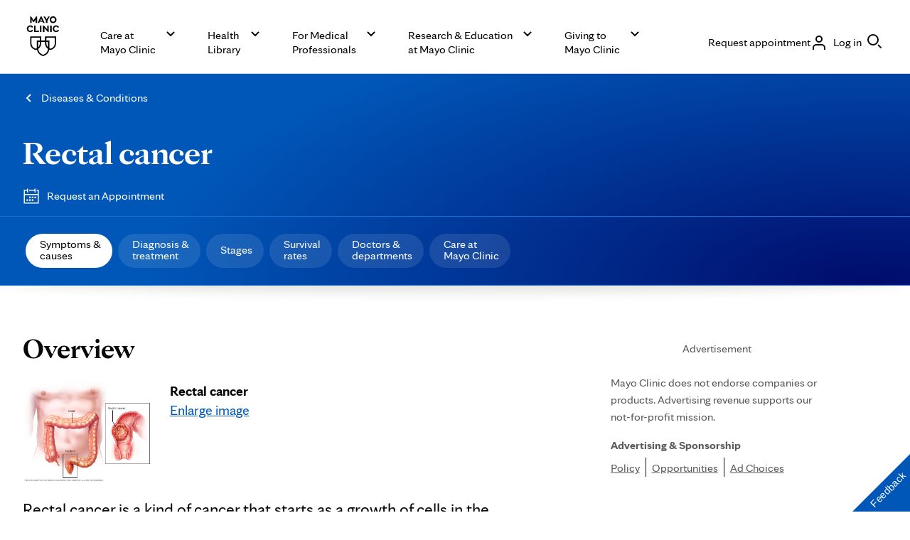

--- FILE ---
content_type: text/html; charset=utf-8
request_url: https://s74881809.t.eloqua.com/e/formsubmittoken?elqSiteID=74881809
body_size: 658
content:
eyJhbGciOiJBMTI4S1ciLCJlbmMiOiJBMTI4Q0JDLUhTMjU2IiwidHlwIjoiSldUIn0.cOicyhSraLLTtakIKikiWCwYVsYCYiAwzOKQKcJss80Lz24L9Hy_8g.V4gPXrFG6ai-Abd1kbM5tg.[base64].HscOOJQ7XJy_oPSm73M1pw

--- FILE ---
content_type: text/html;charset=utf-8
request_url: https://pnapi.invoca.net/1321/na.json
body_size: 112
content:
{"invocaId":"i-47d55dea-a1f8-4ec5-b02a-fa6ed47eee48","message":"shared params updated"}

--- FILE ---
content_type: text/html;charset=utf-8
request_url: https://pnapi.invoca.net/1321/na.json
body_size: 112
content:
{"invocaId":"i-47d55dea-a1f8-4ec5-b02a-fa6ed47eee48","message":"shared params updated"}

--- FILE ---
content_type: text/html;charset=utf-8
request_url: https://pnapi.invoca.net/1321/na.json
body_size: 112
content:
{"invocaId":"i-47d55dea-a1f8-4ec5-b02a-fa6ed47eee48","message":"shared params updated"}

--- FILE ---
content_type: text/html;charset=utf-8
request_url: https://pnapi.invoca.net/1321/na.json
body_size: 112
content:
{"invocaId":"i-47d55dea-a1f8-4ec5-b02a-fa6ed47eee48","message":"shared params updated"}

--- FILE ---
content_type: application/x-javascript
request_url: https://www.mayoclinic.org/~/media/kcms/ux/javascript/subscriptionlist.js
body_size: 4066
content:
var urlList = [
    {
        "url": "/diseases-conditions/pancreatic-cancer/symptoms-causes/syc-20355421",
        "label": "pancreatic-cancer"
    },
    {
        "url": "/diseases-conditions/lymphoma/symptoms-causes/syc-20352638",
        "label": "lymphoma"
    },
    {
        "url": "/diseases-conditions/throat-cancer/symptoms-causes/syc-20366462",
        "label": "throat-cancer"
    },
    {
        "url": "/diseases-conditions/multiple-myeloma/symptoms-causes/syc-20353378",
        "label": "multiple-myeloma"
    },
    {
        "url": "/diseases-conditions/hodgkins-lymphoma/symptoms-causes/syc-20352646",
        "label": "cancer"
    },
    {
        "url": "/diseases-conditions/stomach-cancer/symptoms-causes/syc-20352438",
        "label": "cancer"
    },
    {
        "url": "/diseases-conditions/thyroid-cancer/symptoms-causes/syc-20354161",
        "label": "cancer"
    },
    {
        "url": "/diseases-conditions/bone-cancer/symptoms-causes/syc-20350217",
        "label": "cancer"
    },
    {
        "url": "/diseases-conditions/esophageal-cancer/symptoms-causes/syc-20356084",
        "label": "cancer"
    },
    {
        "url": "/diseases-conditions/lung-cancer/symptoms-causes/syc-20374620",
        "label": "lung-cancer"
    },
    {
        "url": "/diseases-conditions/mouth-cancer/symptoms-causes/syc-20350997",
        "label": "cancer"
    },
    {
        "url": "/diseases-conditions/non-hodgkins-lymphoma/symptoms-causes/syc-20375680",
        "label": "cancer"
    },
    {
        "url": "/diseases-conditions/squamous-cell-carcinoma/symptoms-causes/syc-20352480",
        "label": "cancer"
    },
    {
        "url": "/diseases-conditions/lymphoma/diagnosis-treatment/drc-20352642",
        "label": "lymphoma"
    },
    {
        "url": "/diseases-conditions/testicular-cancer-care/symptoms-causes/syc-20352986",
        "label": "cancer"
    },
    {
        "url": "/diseases-conditions/multiple-myeloma/diagnosis-treatment/drc-20353383",
        "label": "multiple-myeloma"
    },
    {
        "url": "/diseases-conditions/lung-cancer/expert-answers/lung-nodules/faq-20058445",
        "label": "lung-cancer"
    },
    {
        "url": "/diseases-conditions/spinal-cord-tumor/symptoms-causes/syc-20350103",
        "label": "cancer"
    },
    {
        "url": "/diseases-conditions/pancreatic-cancer/diagnosis-treatment/drc-20355427",
        "label": "pancreatic-cancer"
    },
    {
        "url": "/diseases-conditions/soft-tissue-sarcoma/symptoms-causes/syc-20377725",
        "label": "cancer"
    },
    {
        "url": "/diseases-conditions/rhabdomyosarcoma/symptoms-causes/syc-20390962",
        "label": "cancer"
    },
    {
        "url": "/diseases-conditions/lung-cancer/diagnosis-treatment/drc-20374627",
        "label": "lung-cancer"
    },
    {
        "url": "/diseases-conditions/neuroendocrine-tumors/symptoms-causes/syc-20354132",
        "label": "cancer"
    },
    {
        "url": "/diseases-conditions/salivary-gland-cancer/symptoms-causes/syc-20354151",
        "label": "cancer"
    },
    {
        "url": "/diseases-conditions/thyroid-cancer/diagnosis-treatment/drc-20354167",
        "label": "cancer"
    },
    {
        "url": "/diseases-conditions/throat-cancer/diagnosis-treatment/drc-20366496",
        "label": "throat-cancer"
    },
    {
        "url": "/diseases-conditions/hodgkins-lymphoma/diagnosis-treatment/drc-20352650",
        "label": "cancer"
    },
    {
        "url": "/diseases-conditions/esophageal-cancer/diagnosis-treatment/drc-20356090",
        "label": "cancer"
    },
    {
        "url": "/diseases-conditions/ewing-sarcoma/symptoms-causes/syc-20351071",
        "label": "cancer"
    },
    {
        "url": "/diseases-conditions/pancreatic-cancer/care-at-mayo-clinic/mac-20355431",
        "label": "pancreatic-cancer"
    },
    {
        "url": "/diseases-conditions/osteosarcoma/symptoms-causes/syc-20351052",
        "label": "cancer"
    },
    {
        "url": "/diseases-conditions/hodgkins-lymphoma/expert-answers/lymphoma/faq-20058546",
        "label": "cancer"
    },
    {
        "url": "/diseases-conditions/tonsil-cancer/symptoms-causes/syc-20367939",
        "label": "cancer"
    },
    {
        "url": "/diseases-conditions/cholangiocarcinoma/symptoms-causes/syc-20352408",
        "label": "cancer"
    },
    {
        "url": "/diseases-conditions/stomach-cancer/diagnosis-treatment/drc-20352443",
        "label": "cancer"
    },
    {
        "url": "/diseases-conditions/sarcoma/symptoms-causes/syc-20351048",
        "label": "cancer"
    },
    {
        "url": "/diseases-conditions/non-hodgkins-lymphoma/diagnosis-treatment/drc-20375685",
        "label": "cancer"
    },
    {
        "url": "/diseases-conditions/tongue-cancer/symptoms-causes/syc-20378428",
        "label": "cancer"
    },
    {
        "url": "/diseases-conditions/gallbladder-cancer/symptoms-causes/syc-20353370",
        "label": "cancer"
    },
    {
        "url": "/diseases-conditions/mouth-cancer/diagnosis-treatment/drc-20351002",
        "label": "cancer"
    },
    {
        "url": "/diseases-conditions/waldenstrom-macroglobulinemia/symptoms-causes/syc-20359967",
        "label": "cancer"
    },
    {
        "url": "/diseases-conditions/carcinoid-tumors/symptoms-causes/syc-20351039",
        "label": "cancer"
    },
    {
        "url": "/diseases-conditions/bone-cancer/diagnosis-treatment/drc-20350221",
        "label": "cancer"
    },
    {
        "url": "/diseases-conditions/neuroblastoma/symptoms-causes/syc-20351017",
        "label": "cancer"
    },
    {
        "url": "/diseases-conditions/lip-cancer/symptoms-causes/syc-20355079",
        "label": "cancer"
    },
    {
        "url": "/diseases-conditions/squamous-cell-carcinoma/diagnosis-treatment/drc-20352486",
        "label": "cancer"
    },
    {
        "url": "/diseases-conditions/liposarcoma/symptoms-causes/syc-20352632",
        "label": "cancer"
    },
    {
        "url": "/diseases-conditions/mesothelioma/symptoms-causes/syc-20375022",
        "label": "cancer"
    },
    {
        "url": "/diseases-conditions/nasopharyngeal-carcinoma/symptoms-causes/syc-20375529",
        "label": "cancer"
    },
    {
        "url": "/diseases-conditions/vertebral-tumor/symptoms-causes/syc-20350123",
        "label": "cancer"
    },
    {
        "url": "/diseases-conditions/testicular-cancer-care/diagnosis-treatment/drc-20352991",
        "label": "cancer"
    },
    {
        "url": "/diseases-conditions/gastrointestinal-stromal-tumors/cdc-20387715",
        "label": "cancer"
    },
    {
        "url": "/diseases-conditions/leiomyosarcoma/cdc-20387733",
        "label": "cancer"
    },
    {
        "url": "/diseases-conditions/chondrosarcoma/symptoms-causes/syc-20354196",
        "label": "cancer"
    },
    {
        "url": "/diseases-conditions/epithelioid-sarcoma/cdc-20392420",
        "label": "cancer"
    },
    {
        "url": "/diseases-conditions/small-bowel-cancer/symptoms-causes/syc-20352497",
        "label": "cancer"
    },
    {
        "url": "/diseases-conditions/pancreatic-cancer/multimedia/whipple-procedure/img-20008531",
        "label": "pancreatic-cancer"
    },
    {
        "url": "/diseases-conditions/spinal-cord-tumor/diagnosis-treatment/drc-20350108",
        "label": "cancer"
    },
    {
        "url": "/diseases-conditions/soft-palate-cancer/symptoms-causes/syc-20354183",
        "label": "cancer"
    },
    {
        "url": "/diseases-conditions/neuroendocrine-tumors/diagnosis-treatment/drc-20465865",
        "label": "cancer"
    },
    {
        "url": "/diseases-conditions/bone-metastasis/diagnosis-treatment/drc-20370196",
        "label": "cancer"
    },
    {
        "url": "/diseases-conditions/soft-tissue-sarcoma/diagnosis-treatment/drc-20377730",
        "label": "cancer"
    },
    {
        "url": "/diseases-conditions/cholangiocarcinoma/diagnosis-treatment/drc-20352413",
        "label": "cancer"
    },
    {
        "url": "/diseases-conditions/lymphoma/care-at-mayo-clinic/mac-20352645",
        "label": "lymphoma"
    },
    {
        "url": "/diseases-conditions/cutaneous-b-cell-lymphoma/cdc-20352953",
        "label": "cancer"
    },
    {
        "url": "/diseases-conditions/testicular-cancer-care/expert-answers/microlithiasis/faq-20058074",
        "label": "cancer"
    },
    {
        "url": "/diseases-conditions/carcinoid-syndrome/diagnosis-treatment/drc-20370672",
        "label": "cancer"
    },
    {
        "url": "/diseases-conditions/salivary-gland-cancer/diagnosis-treatment/drc-20354155",
        "label": "cancer"
    },
    {
        "url": "/diseases-conditions/multiple-myeloma/care-at-mayo-clinic/mac-20353386",
        "label": "multiple-myeloma"
    },
    {
        "url": "/diseases-conditions/lynch-syndrome/diagnosis-treatment/drc-20374719",
        "label": "cancer"
    },
    {
        "url": "/diseases-conditions/malignant-peripheral-nerve-sheath-tumors/symptoms-causes/syc-20362603",
        "label": "cancer"
    },
    {
        "url": "/diseases-conditions/waldenstrom-macroglobulinemia/diagnosis-treatment/drc-20359986",
        "label": "cancer"
    },
    {
        "url": "/diseases-conditions/tonsil-cancer/diagnosis-treatment/drc-20449497",
        "label": "cancer"
    },
    {
        "url": "/diseases-conditions/liposarcoma/diagnosis-treatment/drc-20352635",
        "label": "cancer"
    },
    {
        "url": "/diseases-conditions/carcinoid-tumors/diagnosis-treatment/drc-20351044",
        "label": "cancer"
    },
    {
        "url": "/diseases-conditions/osteosarcoma/diagnosis-treatment/drc-20351053",
        "label": "cancer"
    },
    {
        "url": "/diseases-conditions/gallbladder-cancer/diagnosis-treatment/drc-20353374",
        "label": "cancer"
    },
    {
        "url": "/diseases-conditions/ewing-sarcoma/diagnosis-treatment/drc-20351072",
        "label": "cancer"
    },
    {
        "url": "/diseases-conditions/pancreatic-neuroendocrine-tumors/symptoms-causes/syc-20352489",
        "label": "cancer"
    },
    {
        "url": "/diseases-conditions/undifferentiated-pleomorphic-sarcoma/symptoms-causes/syc-20389554",
        "label": "cancer"
    },
    {
        "url": "/diseases-conditions/non-hodgkins-lymphoma/care-at-mayo-clinic/mac-20375691",
        "label": "cancer"
    },
    {
        "url": "/diseases-conditions/nasal-paranasal-tumors/diagnosis-treatment/drc-20354137",
        "label": "cancer"
    },
    {
        "url": "/diseases-conditions/sarcoma/diagnosis-treatment/drc-20452650",
        "label": "cancer"
    },
    {
        "url": "/diseases-conditions/hurthle-cell-cancer/symptoms-causes/syc-20373572",
        "label": "cancer"
    },
    {
        "url": "/diseases-conditions/esophageal-cancer/care-at-mayo-clinic/mac-20356094",
        "label": "cancer"
    },
    {
        "url": "/diseases-conditions/lip-cancer/diagnosis-treatment/drc-20355080",
        "label": "cancer"
    },
    {
        "url": "/diseases-conditions/cholangiocarcinoma/care-at-mayo-clinic/mac-20352416",
        "label": "cancer"
    },
    {
        "url": "/diseases-conditions/chondrosarcoma/diagnosis-treatment/drc-20354197",
        "label": "cancer"
    },
    {
        "url": "/diseases-conditions/myxofibrosarcoma/cdc-20387740",
        "label": "cancer"
    },
    {
        "url": "/diseases-conditions/chordoma/cdc-20355401",
        "label": "cancer"
    },
    {
        "url": "/diseases-conditions/germ-cell-tumors/symptoms-causes/syc-20352493",
        "label": "cancer"
    },
    {
        "url": "/diseases-conditions/neuroblastoma/diagnosis-treatment/drc-20351022",
        "label": "cancer"
    },
    {
        "url": "/diseases-conditions/mesothelioma/diagnosis-treatment/drc-20375028",
        "label": "cancer"
    },
    {
        "url": "/diseases-conditions/vertebral-tumor/diagnosis-treatment/drc-20350127",
        "label": "cancer"
    },
    {
        "url": "/diseases-conditions/mouth-cancer/multimedia/mouth-cancer-mdash-white-patches/img-20007509",
        "label": "cancer"
    },
    {
        "url": "/diseases-conditions/esophageal-cancer/multimedia/esophageal-cancer-surgery/img-20006034",
        "label": "cancer"
    },
    {
        "url": "/diseases-conditions/rhabdomyosarcoma/diagnosis-treatment/drc-20390966",
        "label": "cancer"
    },
    {
        "url": "/diseases-conditions/lung-cancer/care-at-mayo-clinic/mac-20374633",
        "label": "lung-cancer"
    },
    {
        "url": "/diseases-conditions/hodgkins-lymphoma/care-at-mayo-clinic/mac-20352654",
        "label": "cancer"
    },
    {
        "url": "/diseases-conditions/nasopharyngeal-carcinoma/diagnosis-treatment/drc-20375535",
        "label": "cancer"
    },
    {
        "url": "/diseases-conditions/small-bowel-cancer/diagnosis-treatment/drc-20442293",
        "label": "cancer"
    },
    {
        "url": "/diseases-conditions/floor-mouth-cancer/symptoms-causes/syc-20354179",
        "label": "cancer"
    },
    {
        "url": "/diseases-conditions/stomach-cancer/care-at-mayo-clinic/mac-20352446",
        "label": "cancer"
    },
    {
        "url": "/diseases-conditions/lymphoma/multimedia/img-20379511",
        "label": "lymphoma"
    },
    {
        "url": "/diseases-conditions/bone-cancer/care-at-mayo-clinic/mac-20350224",
        "label": "cancer"
    },
    {
        "url": "/diseases-conditions/pancreatic-neuroendocrine-tumors/diagnosis-treatment/drc-20475299",
        "label": "cancer"
    },
    {
        "url": "/diseases-conditions/tongue-cancer/care-at-mayo-clinic/mac-20378436",
        "label": "cancer"
    },
    {
        "url": "/diseases-conditions/multiple-myeloma/multimedia/multiple-myeloma-infographic/ifg-20442998",
        "label": "multiple-myeloma"
    },
    {
        "url": "/diseases-conditions/undifferentiated-pleomorphic-sarcoma/diagnosis-treatment/drc-20389565",
        "label": "cancer"
    },
    {
        "url": "/diseases-conditions/head-and-neck-cancers/symptoms-causes/syc-20354171",
        "label": "cancer"
    },
    {
        "url": "/diseases-conditions/mouth-cancer/multimedia/mouth-cancer-mdash-red-sore/img-20007510",
        "label": "cancer"
    },
    {
        "url": "/diseases-conditions/testicular-cancer-care/care-at-mayo-clinic/mac-20352994",
        "label": "cancer"
    },
    {
        "url": "/diseases-conditions/lung-cancer/expert-answers/photodynamic-therapy/faq-20058330",
        "label": "lung-cancer"
    },
    {
        "url": "/diseases-conditions/esthesioneuroblastoma/symptoms-causes/syc-20351075",
        "label": "cancer"
    },
    {
        "url": "/diseases-conditions/hurthle-cell-cancer/diagnosis-treatment/drc-20373577",
        "label": "cancer"
    },
    {
        "url": "/diseases-conditions/head-and-neck-cancers/care-at-mayo-clinic/mac-20354174",
        "label": "cancer"
    },
    {
        "url": "/diseases-conditions/malignant-peripheral-nerve-sheath-tumors/diagnosis-treatment/drc-20362619",
        "label": "cancer"
    },
    {
        "url": "/diseases-conditions/squamous-cell-carcinoma/care-at-mayo-clinic/mac-20352488",
        "label": "cancer"
    },
    {
        "url": "/diseases-conditions/testicular-cancer-care/multimedia/testicular-lumps/img-20005609",
        "label": "cancer"
    },
    {
        "url": "/diseases-conditions/thyroid-cancer/care-at-mayo-clinic/mac-20354170",
        "label": "cancer"
    },
    {
        "url": "/diseases-conditions/soft-palate-cancer/diagnosis-treatment/drc-20445530",
        "label": "cancer"
    },
    {
        "url": "/diseases-conditions/spinal-cord-tumor/care-at-mayo-clinic/mac-20350112",
        "label": "cancer"
    },
    {
        "url": "/diseases-conditions/lung-cancer/multimedia/lung-cancer-surgery/img-20006167",
        "label": "lung-cancer"
    },
    {
        "url": "/diseases-conditions/sarcoma/care-at-mayo-clinic/mac-20351051",
        "label": "cancer"
    },
    {
        "url": "/diseases-conditions/throat-cancer/care-at-mayo-clinic/mac-20366642",
        "label": "throat-cancer"
    },
    {
        "url": "/diseases-conditions/mouth-cancer/care-at-mayo-clinic/mac-20351007",
        "label": "cancer"
    },
    {
        "url": "/diseases-conditions/pancreatic-cancer/multimedia/pancreatic-cancers-whipple-infographic/ifg-20473414",
        "label": "pancreatic-cancer"
    },
    {
        "url": "/diseases-conditions/hilar-cholangiocarcinoma/cdc-20354548",
        "label": "cancer"
    },
    {
        "url": "/diseases-conditions/neuroendocrine-tumors/care-at-mayo-clinic/mac-20354135",
        "label": "cancer"
    },
    {
        "url": "/diseases-conditions/soft-tissue-sarcoma/multimedia/soft-tissue-sarcoma/img-20006739",
        "label": "cancer"
    },
    {
        "url": "/diseases-conditions/tonsil-cancer/care-at-mayo-clinic/mac-20367949",
        "label": "cancer"
    },
    {
        "url": "/diseases-conditions/soft-tissue-sarcoma/care-at-mayo-clinic/mac-20377736",
        "label": "cancer"
    },
    {
        "url": "/diseases-conditions/pancreatic-cancer/multimedia/minimally-invasive-pancreatic-cancer-infographic/ifg-20441211",
        "label": "pancreatic-cancer"
    },
    {
        "url": "/diseases-conditions/pancreatic-cancer/expert-answers/pancreatic-cancer-treatment/faq-20058407",
        "label": "pancreatic-cancer"
    },
    {
        "url": "/diseases-conditions/rhabdomyosarcoma/symptoms-causes/syc-20355393",
        "label": "cancer"
    },
    {
        "url": "/diseases-conditions/esophageal-cancer/multimedia/esophageal-stent/img-20006033",
        "label": "cancer"
    },
    {
        "url": "/diseases-conditions/carcinoid-tumors/care-at-mayo-clinic/mac-20351047",
        "label": "cancer"
    },
    {
        "url": "/diseases-conditions/testicular-cancer-care/multimedia/testicular-self-examination/img-20007338",
        "label": "cancer"
    },
    {
        "url": "/diseases-conditions/waldenstrom-macroglobulinemia/care-at-mayo-clinic/mac-20360009",
        "label": "cancer"
    },
    {
        "url": "/diseases-conditions/salivary-gland-cancer/care-at-mayo-clinic/mac-20354160",
        "label": "cancer"
    },
    {
        "url": "/diseases-conditions/squamous-cell-carcinoma/multimedia/squamous-cell-carcinoma/img-20006103",
        "label": "cancer"
    },
    {
        "url": "/diseases-conditions/liposarcoma/care-at-mayo-clinic/mac-20352637",
        "label": "cancer"
    },
    {
        "url": "/diseases-conditions/multiple-myeloma/multimedia/multiple-myeloma/img-20008071",
        "label": "multiple-myeloma"
    },
    {
        "url": "/diseases-conditions/neuroblastoma/care-at-mayo-clinic/mac-20351025",
        "label": "cancer"
    },
    {
        "url": "/diseases-conditions/esophageal-cancer/multimedia/esophageal-cancer/img-20006032",
        "label": "cancer"
    },
    {
        "url": "/diseases-conditions/mouth-cancer/multimedia/lip-cancer/img-20007508",
        "label": "cancer"
    },
    {
        "url": "/diseases-conditions/chondrosarcoma/care-at-mayo-clinic/mac-20354199",
        "label": "cancer"
    },
    {
        "url": "/diseases-conditions/esophageal-cancer/multimedia/esophageal-cancer-infographic/ifg-20442996",
        "label": "cancer"
    },
    {
        "url": "/diseases-conditions/stomach-cancer/multimedia/stomach-cancer-infographic/ifg-20441504",
        "label": "cancer"
    },
    {
        "url": "/diseases-conditions/ewing-sarcoma/care-at-mayo-clinic/mac-20351074",
        "label": "cancer"
    },
    {
        "url": "/diseases-conditions/pancreatic-neuroendocrine-tumors/care-at-mayo-clinic/mac-20352492",
        "label": "cancer"
    },
    {
        "url": "/diseases-conditions/gallbladder-cancer/care-at-mayo-clinic/mac-20353377",
        "label": "cancer"
    },
    {
        "url": "/diseases-conditions/lung-cancer/multimedia/lung-cancer-infographic/ifg-20441501",
        "label": "lung-cancer"
    },
    {
        "url": "/diseases-conditions/floor-mouth-cancer/diagnosis-treatment/drc-20446340",
        "label": "cancer"
    },
    {
        "url": "/diseases-conditions/thyroid-cancer/multimedia/thyroid-cancer/img-20007057",
        "label": "cancer"
    },
    {
        "url": "/diseases-conditions/bone-cancer/multimedia/osteosarcoma/img-20007247",
        "label": "cancer"
    },
    {
        "url": "/diseases-conditions/lung-cancer/multimedia/img-20389726",
        "label": "lung-cancer"
    },
    {
        "url": "/diseases-conditions/multiple-myeloma/multimedia/measles-virus-as-cancer-fighter/vid-20097437",
        "label": "multiple-myeloma"
    },
    {
        "url": "/diseases-conditions/stomach-cancer/multimedia/stomach-cancer/img-20007422",
        "label": "cancer"
    },
    {
        "url": "/diseases-conditions/lynch-syndrome/care-at-mayo-clinic/mac-20374725",
        "label": "cancer"
    },
    {
        "url": "/diseases-conditions/osteosarcoma/care-at-mayo-clinic/mac-20351055",
        "label": "cancer"
    },
    {
        "url": "/diseases-conditions/esthesioneuroblastoma/diagnosis-treatment/drc-20446400",
        "label": "cancer"
    },
    {
        "url": "/diseases-conditions/rhabdomyosarcoma/care-at-mayo-clinic/mac-20355396",
        "label": "cancer"
    },
    {
        "url": "/diseases-conditions/mesothelioma/care-at-mayo-clinic/mac-20375034",
        "label": "cancer"
    },
    {
        "url": "/diseases-conditions/small-bowel-cancer/care-at-mayo-clinic/mac-20352500",
        "label": "cancer"
    },
    {
        "url": "/diseases-conditions/lip-cancer/care-at-mayo-clinic/mac-20355082",
        "label": "cancer"
    },
    {
        "url": "/diseases-conditions/sarcoma/multimedia/8-things-about-sarcoma-infographic/ifg-20440421",
        "label": "cancer"
    },
    {
        "url": "/diseases-conditions/liposarcoma/multimedia/img-20380162",
        "label": "cancer"
    },
    {
        "url": "/diseases-conditions/spinal-cord-tumor/multimedia/spinal-cord-tumor/img-20005969",
        "label": "cancer"
    },
    {
        "url": "/diseases-conditions/lynch-syndrome/multimedia/vid-20078354",
        "label": "cancer"
    },
    {
        "url": "/diseases-conditions/germ-cell-tumors/care-at-mayo-clinic/mac-20352496",
        "label": "cancer"
    },
    {
        "url": "/diseases-conditions/pancreatic-cancer/multimedia/vid-20078293",
        "label": "pancreatic-cancer"
    },
    {
        "url": "/diseases-conditions/pancreatic-cancer/multimedia/pancreatic-cancer-risk-factor-video/vid-20312981",
        "label": "pancreatic-cancer"
    },
    {
        "url": "/diseases-conditions/head-and-neck-cancers/multimedia/hpv-head-neck-cancers-infographic/ifg-20455682",
        "label": "cancer"
    },
    {
        "url": "/diseases-conditions/soft-palate-cancer/multimedia/img-20469074",
        "label": "cancer"
    },
    {
        "url": "/diseases-conditions/vertebral-tumor/care-at-mayo-clinic/mac-20350131",
        "label": "cancer"
    },
    {
        "url": "/diseases-conditions/head-and-neck-cancers/multimedia/head-neck-cancer-transoral-surgery-infographic/ifg-20473413",
        "label": "cancer"
    },
    {
        "url": "/diseases-conditions/atypical-hyperplasia/multimedia/how-cancer-develops/img-20006271",
        "label": "cancer"
    },
    {
        "url": "/diseases-conditions/cholangiocarcinoma/multimedia/liver-transplant-bile-duct-cancer-infographic/ifg-20445744",
        "label": "cancer"
    },
    {
        "url": "/diseases-conditions/undifferentiated-pleomorphic-sarcoma/care-at-mayo-clinic/mac-20389586",
        "label": "cancer"
    },
    {
        "url": "/diseases-conditions/esthesioneuroblastoma/care-at-mayo-clinic/mac-20351078",
        "label": "cancer"
    },
    {
        "url": "/diseases-conditions/pancreatic-neuroendocrine-tumors/multimedia/pancreatic-neuroendocrine-tumors-infographic/ifg-20486122",
        "label": "cancer"
    },
    {
        "url": "/diseases-conditions/soft-palate-cancer/care-at-mayo-clinic/mac-20354186",
        "label": "cancer"
    },
    {
        "url": "/diseases-conditions/tonsil-cancer/multimedia/img-20367977",
        "label": "cancer"
    },
    {
        "url": "/diseases-conditions/malignant-peripheral-nerve-sheath-tumors/care-at-mayo-clinic/mac-20362652",
        "label": "cancer"
    },
    {
        "url": "/diseases-conditions/gallbladder-cancer/multimedia/gallbladder-cancer/img-20007654",
        "label": "cancer"
    },
    {
        "url": "/diseases-conditions/cholangiocarcinoma/multimedia/pancreatic-ultrasound/img-20315849",
        "label": "cancer"
    },
    {
        "url": "/diseases-conditions/pancreatic-cancer/multimedia/pancreatic-ultrasound/img-20312843",
        "label": "pancreatic-cancer"
    },
    {
        "url": "/diseases-conditions/pancreatic-cancer/multimedia/pancreatic-cancer/img-20008530",
        "label": "pancreatic-cancer"
    },
    {
        "url": "/diseases-conditions/floor-mouth-cancer/care-at-mayo-clinic/mac-20354182",
        "label": "cancer"
    },
    {
        "url": "/diseases-conditions/sarcoma/multimedia/vid-20078403",
        "label": "cancer"
    },
    {
        "url": "/diseases-conditions/lung-cancer/multimedia/vid-20078381",
        "label": "lung-cancer"
    },
    {
        "url": "/diseases-conditions/nasal-paranasal-tumors/symptoms-causes/syc-20354136",
        "label": "cancer"
    },
    {
        "url": "/diseases-conditions/nasal-paranasal-tumors/care-at-mayo-clinic/mac-20354139",
        "label": "cancer"
    },
    {
        "url": "/diseases-conditions/undifferentiated-pleomorphic-sarcoma/multimedia/img-20389612",
        "label": "cancer"
    },
    {
        "url": "/diseases-conditions/colon-cancer/symptoms-causes/syc-20353669",
        "label": "colon-cancer"
    },
    {
        "url": "/diseases-conditions/colon-cancer/diagnosis-treatment/drc-20353674",
        "label": "colon-cancer"
    },
    {
        "url": "/diseases-conditions/colon-cancer/multimedia/vid-20078364",
        "label": "colon-cancer"
    },
    {
        "url": "/tests-procedures/colectomy/about/pac-20384631",
        "label": "colon-cancer"
    },
    {
        "url": "/diseases-conditions/rectal-cancer/symptoms-causes/syc-20352884",
        "label": "colon-cancer"
    },
    {
        "url": "/tests-procedures/j-pouch-surgery/about/pac-20385069",
        "label": "colon-cancer"
    },
    {
        "url": "/diseases-conditions/atypical-hyperplasia/doctors-departments/ddc-20369779/",
        "label": "breast-cancer"
    },
    {
        "url": "/diseases-conditions/atypical-hyperplasia/diagnosis-treatment/drc-20369778/",
        "label": "breast-cancer"
    },
    {
        "url": "/diseases-conditions/breast-cancer/symptoms-causes/syc-20352470/",
        "label": "breast-cancer"
    },
    {
        "url": "/diseases-conditions/breast-cancer/doctors-departments/ddc-20352478/",
        "label": "breast-cancer"
    },
    {
        "url": "/diseases-conditions/breast-cancer/diagnosis-treatment/drc-20352475/",
        "label": "breast-cancer"
    },
    {
        "url": "/diseases-conditions/breast-cysts/symptoms-causes/syc-20370284/",
        "label": "breast-cancer"
    },
    {
        "url": "/diseases-conditions/breast-cysts/doctors-departments/ddc-20370291/",
        "label": "breast-cancer"
    },
    {
        "url": "/diseases-conditions/breast-cysts/diagnosis-treatment/drc-20370290/",
        "label": "breast-cancer"
    },
    {
        "url": "/diseases-conditions/dcis/symptoms-causes/syc-20371889/",
        "label": "breast-cancer"
    },
    {
        "url": "/diseases-conditions/dcis/doctors-departments/ddc-20371896/",
        "label": "breast-cancer"
    },
    {
        "url": "/diseases-conditions/dcis/diagnosis-treatment/drc-20371895/",
        "label": "breast-cancer"
    },
    {
        "url": "/diseases-conditions/inflammatory-breast-cancer/symptoms-causes/syc-20355413/",
        "label": "breast-cancer"
    },
    {
        "url": "/diseases-conditions/inflammatory-breast-cancer/doctors-departments/ddc-20355419/",
        "label": "breast-cancer"
    },
    {
        "url": "/diseases-conditions/inflammatory-breast-cancer/diagnosis-treatment/drc-20355417/",
        "label": "breast-cancer"
    },
    {
        "url": "/diseases-conditions/invasive-lobular-carcinoma/symptoms-causes/syc-20373973/",
        "label": "breast-cancer"
    },
    {
        "url": "/diseases-conditions/invasive-lobular-carcinoma/diagnosis-treatment/drc-20373979/",
        "label": "breast-cancer"
    },
    {
        "url": "/diseases-conditions/lobular-carcinoma-in-situ/symptoms-causes/syc-20374529/",
        "label": "breast-cancer"
    },
    {
        "url": "/diseases-conditions/lobular-carcinoma-in-situ/diagnosis-treatment/drc-20374535/",
        "label": "breast-cancer"
    },
    {
        "url": "/diseases-conditions/male-breast-cancer/symptoms-causes/syc-20374740/",
        "label": "breast-cancer"
    },
    {
        "url": "/diseases-conditions/male-breast-cancer/diagnosis-treatment/drc-20374745/",
        "label": "breast-cancer"
    },
    {
        "url": "/diseases-conditions/pagets-disease-of-the-breast/symptoms-causes/syc-20351079/",
        "label": "breast-cancer"
    },
    {
        "url": "/diseases-conditions/pagets-disease-of-the-breast/doctors-departments/ddc-20351086/",
        "label": "breast-cancer"
    },
    {
        "url": "/diseases-conditions/pagets-disease-of-the-breast/diagnosis-treatment/drc-20351084/",
        "label": "breast-cancer"
    },
    {
        "url": "/diseases-conditions/recurrent-breast-cancer/symptoms-causes/syc-20377135/",
        "label": "breast-cancer"
    },
    {
        "url": "/diseases-conditions/recurrent-breast-cancer/diagnosis-treatment/drc-20377141/",
        "label": "breast-cancer"
    },
    {
        "url": "/diseases-conditions/suspicious-breast-lumps/symptoms-causes/syc-20352786/",
        "label": "breast-cancer"
    },
    {
        "url": "/diseases-conditions/suspicious-breast-lumps/doctors-departments/ddc-20352788/",
        "label": "breast-cancer"
    },
    {
        "url": "/tests-procedures/brca-gene-test/doctors-departments/pdc-20384816/",
        "label": "breast-cancer"
    },
    {
        "url": "/tests-procedures/brca-gene-test/about/pac-20384815/",
        "label": "breast-cancer"
    },
    {
        "url": "/tests-procedures/breast-biopsy/doctors-departments/pdc-20384813/",
        "label": "breast-cancer"
    },
    {
        "url": "/tests-procedures/breast-biopsy/about/pac-20384812/",
        "label": "breast-cancer"
    },
    {
        "url": "/tests-procedures/breast-cancer-risk-assessment/doctors-departments/pdc-20393197/",
        "label": "breast-cancer"
    },
    {
        "url": "/tests-procedures/breast-cancer-risk-assessment/about/pac-20393195/",
        "label": "breast-cancer"
    },
    {
        "url": "/tests-procedures/breast-exam/doctors-departments/pdc-20393238/",
        "label": "breast-cancer"
    },
    {
        "url": "/tests-procedures/breast-exam/about/pac-20393237/",
        "label": "breast-cancer"
    },
    {
        "url": "/tests-procedures/breast-mri/doctors-departments/pdc-20384810/",
        "label": "breast-cancer"
    },
    {
        "url": "/tests-procedures/breast-mri/about/pac-20384809/",
        "label": "breast-cancer"
    },
    {
        "url": "/tests-procedures/chemotherapy-for-breast-cancer/doctors-departments/pdc-20384932/",
        "label": "breast-cancer"
    },
    {
        "url": "/tests-procedures/chemotherapy-for-breast-cancer/about/pac-20384931/",
        "label": "breast-cancer"
    },
    {
        "url": "/tests-procedures/hormone-therapy-for-breast-cancer/doctors-departments/pdc-20384944/",
        "label": "breast-cancer"
    },
    {
        "url": "/tests-procedures/hormone-therapy-for-breast-cancer/about/pac-20384943/",
        "label": "breast-cancer"
    },
    {
        "url": "/tests-procedures/lumpectomy/doctors-departments/pdc-20394651/",
        "label": "breast-cancer"
    },
    {
        "url": "/tests-procedures/lumpectomy/about/pac-20394650/",
        "label": "breast-cancer"
    },
    {
        "url": "/tests-procedures/mammogram/doctors-departments/pdc-20384807/",
        "label": "breast-cancer"
    },
    {
        "url": "/tests-procedures/mammogram/about/pac-20384806/",
        "label": "breast-cancer"
    },
    {
        "url": "/tests-procedures/mastectomy/doctors-departments/pdc-20394671/",
        "label": "breast-cancer"
    },
    {
        "url": "/tests-procedures/mastectomy/about/pac-20394670/",
        "label": "breast-cancer"
    },
    {
        "url": "/tests-procedures/molecular-breast-imaging/doctors-departments/pdc-20394712/",
        "label": "breast-cancer"
    },
    {
        "url": "/tests-procedures/molecular-breast-imaging/about/pac-20394710/",
        "label": "breast-cancer"
    },
    {
        "url": "/tests-procedures/radiation-therapy-for-breast-cancer/doctors-departments/pdc-20384941/",
        "label": "breast-cancer"
    },
    {
        "url": "/tests-procedures/radiation-therapy-for-breast-cancer/about/pac-20384940/",
        "label": "breast-cancer"
    },
    {
        "url": "/tests-procedures/sentinel-node-biopsy/about/pac-20385264/",
        "label": "breast-cancer"
    },
    {
        "url": "https://www.mayoclinic.org/diseases-conditions/brain-tumor/symptoms-causes/syc-20350084",
        "label": "brain-tumor"
    },
    {
        "url": "https://www.mayoclinic.org/diseases-conditions/brain-tumor/diagnosis-treatment/drc-20350088",
        "label": "brain-tumor"
    },
    {
        "url": "https://www.mayoclinic.org/diseases-conditions/brain-tumor/doctors-departments/ddc-20350091",
        "label": "brain-tumor"
    },
    {
        "url": "https://www.mayoclinic.org/brain-cancer/img-20006820",
        "label": "brain-tumor"
    },
    {
        "url": "https://www.mayoclinic.org/diseases-conditions/brain-tumor/multimedia/vid-20078256",
        "label": "brain-tumor"
    },
    {
        "url": "https://www.mayoclinic.org/diseases-conditions/brain-metastases/symptoms-causes/syc-20350136",
        "label": "brain-tumor"
    },
    {
        "url": "https://www.mayoclinic.org/diseases-conditions/brain-metastases/diagnosis-treatment/drc-20350140",
        "label": "brain-tumor"
    },
    {
        "url": "https://www.mayoclinic.org/diseases-conditions/brain-metastases/doctors-departments/ddc-20350142",
        "label": "brain-tumor"
    },
    {
        "url": "https://www.mayoclinic.org/diseases-conditions/pediatric-brain-tumor/symptoms-causes/syc-20361694",
        "label": "brain-tumor"
    },
    {
        "url": "https://www.mayoclinic.org/diseases-conditions/pediatric-brain-tumor/diagnosis-treatment/drc-20361706",
        "label": "brain-tumor"
    },
    {
        "url": "https://www.mayoclinic.org/diseases-conditions/pediatric-brain-tumor/doctors-departments/ddc-20361738",
        "label": "brain-tumor"
    },
    {
        "url": "https://www.mayoclinic.org/diseases-conditions/choroid-plexus-carcinoma/cdc-20352982",
        "label": "brain-tumor"
    },
    {
        "url": "https://www.mayoclinic.org/diseases-conditions/craniopharyngioma/cdc-20354175",
        "label": "brain-tumor"
    },
    {
        "url": "https://www.mayoclinic.org/diseases-conditions/embryonal-tumor/cdc-20367985",
        "label": "brain-tumor"
    },
    {
        "url": "https://www.mayoclinic.org/diseases-conditions/ependymoma/cdc-20350144",
        "label": "brain-tumor"
    },
    {
        "url": "https://www.mayoclinic.org/diseases-conditions/medulloblastoma/cdc-20363524",
        "label": "brain-tumor"
    },
    {
        "url": "https://www.mayoclinic.org/diseases-conditions/pineoblastoma/cdc-20353269",
        "label": "brain-tumor"
    },
    {
        "url": "https://www.mayoclinic.org/diseases-conditions/acoustic-neuroma/symptoms-causes/syc-20356127",
        "label": "brain-tumor"
    },
    {
        "url": "https://www.mayoclinic.org/diseases-conditions/acoustic-neuroma/diagnosis-treatment/drc-20356132",
        "label": "brain-tumor"
    },
    {
        "url": "https://www.mayoclinic.org/departments-centers/brain-tumor-program/home/orc-20439723",
        "label": "brain-tumor"
    },
    {
        "url": "https://www.mayoclinic.org/departments-centers/brain-tumor-program/sections/overview/ovc-20439725",
        "label": "brain-tumor"
    },
    {
        "url": "https://www.mayoclinic.org/departments-centers/brain-tumor-program/sections/tests-procedures/orc-20439749",
        "label": "brain-tumor"
    },
    {
        "url": "https://www.mayoclinic.org/departments-centers/brain-tumor-program/sections/conditions-treated/orc-20439751",
        "label": "brain-tumor"
    },
    {
        "url": "https://www.mayoclinic.org/departments-centers/brain-tumor-program/sections/doctors/drc-20439753",
        "label": "brain-tumor"
    },
    {
        "url": "https://www.mayoclinic.org/departments-centers/brain-tumor-program/sections/specialty-groups/orc-20439747",
        "label": "brain-tumor"
    },
    {
        "url": "https://www.mayoclinic.org/diseases-conditions/astrocytoma/cdc-20350132",
        "label": "brain-tumor"
    },
    {
        "url": "https://www.mayoclinic.org/diseases-conditions/choroid-plexus-carcinoma/cdc-20352982",
        "label": "brain-tumor"
    },
    {
        "url": "https://www.mayoclinic.org/diseases-conditions/craniopharyngioma/cdc-20354175",
        "label": "brain-tumor"
    },
    {
        "url": "https://www.mayoclinic.org/diseases-conditions/ependymoma/cdc-20350144",
        "label": "brain-tumor"
    },
    {
        "url": "https://www.mayoclinic.org/diseases-conditions/glioblastoma/cdc-20350148",
        "label": "brain-tumor"
    },
    {
        "url": "https://www.mayoclinic.org/diseases-conditions/glioma/symptoms-causes/syc-20350251",
        "label": "brain-tumor"
    },
    {
        "url": "https://www.mayoclinic.org/diseases-conditions/medulloblastoma/cdc-20363524",
        "label": "brain-tumor"
    },
    {
        "url": "https://www.mayoclinic.org/diseases-conditions/meningioma/symptoms-causes/syc-20355643",
        "label": "brain-tumor"
    },
    {
        "url": "https://www.mayoclinic.org/diseases-conditions/oligodendroglioma/cdc-20350152",
        "label": "brain-tumor"
    },
    {
        "url": "https://www.mayoclinic.org/diseases-conditions/pediatric-brain-tumor/symptoms-causes/syc-20361694",
        "label": "brain-tumor"
    },
    {
        "url": "https://www.mayoclinic.org/diseases-conditions/pediatric-brain-tumor/diagnosis-treatment/drc-20361706",
        "label": "brain-tumor"
    },
    {
        "url": "https://www.mayoclinic.org/diseases-conditions/pediatric-brain-tumor/doctors-departments/ddc-20361738",
        "label": "brain-tumor"
    },
    {
        "url": "https://www.mayoclinic.org/diseases-conditions/pituitary-tumors/symptoms-causes/syc-20350548",
        "label": "brain-tumor"
    },
    {
        "url": "https://www.mayoclinic.org/diseases-conditions/pituitary-tumors/diagnosis-treatment/drc-20350553",
        "label": "brain-tumor"
    },
    {
        "url": "/diseases-conditions/hemorrhoids/symptoms-causes/syc-20360268",
        "label": "Digestive"
    },
    {
        "url": "/diseases-conditions/kidney-stones/symptoms-causes/syc-20355755",
        "label": "Digestive"
    },
    {
        "url": "/diseases-conditions/irritable-bowel-syndrome/symptoms-causes/syc-20360016",
        "label": "Digestive"
    },
    {
        "url": "/diseases-conditions/pancreatitis/symptoms-causes/syc-20360227",
        "label": "Digestive"
    },
    {
        "url": "/diseases-conditions/diverticulitis/symptoms-causes/syc-20371758",
        "label": "Digestive"
    },
    {
        "url": "/diseases-conditions/gallstones/symptoms-causes/syc-20354214",
        "label": "Digestive"
    },
    {
        "url": "/diseases-conditions/gerd/symptoms-causes/syc-20361940",
        "label": "Digestive"
    },
    {
        "url": "/diseases-conditions/crohns-disease/symptoms-causes/syc-20353304",
        "label": "IBD (Crohn's/UC)"
    },
    {
        "url": "/diseases-conditions/hemorrhoids/diagnosis-treatment/drc-20360280",
        "label": "Digestive"
    },
    {
        "url": "/diseases-conditions/peptic-ulcer/symptoms-causes/syc-20354223",
        "label": "Digestive"
    },
    {
        "url": "/diseases-conditions/irritable-bowel-syndrome/diagnosis-treatment/drc-20360064",
        "label": "Digestive"
    },
    {
        "url": "/diseases-conditions/ulcerative-colitis/symptoms-causes/syc-20353326",
        "label": "IBD (Crohn's/UC)"
    },
    {
        "url": "/diseases-conditions/hiatal-hernia/symptoms-causes/syc-20373379",
        "label": "Digestive"
    },
    {
        "url": "/diseases-conditions/gas-and-gas-pains/symptoms-causes/syc-20372709",
        "label": "Digestive"
    },
    {
        "url": "/diseases-conditions/gerd/diagnosis-treatment/drc-20361959",
        "label": "Digestive"
    },
    {
        "url": "/diseases-conditions/nonalcoholic-fatty-liver-disease/symptoms-causes/syc-20354567",
        "label": "Digestive"
    },
    {
        "url": "/diseases-conditions/constipation/symptoms-causes/syc-20354253",
        "label": "Digestive"
    },
    {
        "url": "/diseases-conditions/cirrhosis/symptoms-causes/syc-20351487",
        "label": "Digestive"
    },
    {
        "url": "/diseases-conditions/c-difficile/symptoms-causes/syc-20351691",
        "label": "Digestive"
    },
    {
        "url": "/diseases-conditions/inflammatory-bowel-disease/symptoms-causes/syc-20353315",
        "label": "IBD (Crohn's/UC)"
    },
    {
        "url": "/diseases-conditions/inguinal-hernia/symptoms-causes/syc-20351547",
        "label": "Digestive"
    },
    {
        "url": "/diseases-conditions/kidney-stones/diagnosis-treatment/drc-20355759",
        "label": "Digestive"
    },
    {
        "url": "/diseases-conditions/hiatal-hernia/diagnosis-treatment/drc-20373385",
        "label": "Digestive"
    },
    {
        "url": "/diseases-conditions/heartburn/symptoms-causes/syc-20373223",
        "label": "Digestive"
    },
    {
        "url": "/diseases-conditions/peptic-ulcer/diagnosis-treatment/drc-20354229",
        "label": "Digestive"
    },
    {
        "url": "/diseases-conditions/colon-polyps/symptoms-causes/syc-20352875",
        "label": "Digestive"
    },
    {
        "url": "/diseases-conditions/lactose-intolerance/symptoms-causes/syc-20374232",
        "label": "Digestive"
    },
    {
        "url": "/diseases-conditions/pancreatitis/diagnosis-treatment/drc-20360233",
        "label": "Digestive"
    },
    {
        "url": "/diseases-conditions/diverticulitis/diagnosis-treatment/drc-20371764",
        "label": "Digestive"
    },
    {
        "url": "/diseases-conditions/nonalcoholic-fatty-liver-disease/diagnosis-treatment/drc-20354573",
        "label": "Digestive"
    },
    {
        "url": "/diseases-conditions/hepatitis-c/symptoms-causes/syc-20354278",
        "label": "Digestive"
    },
    {
        "url": "/diseases-conditions/hepatitis-b/symptoms-causes/syc-20366802",
        "label": "Digestive"
    },
    {
        "url": "/diseases-conditions/small-intestinal-bacterial-overgrowth/symptoms-causes/syc-20370168",
        "label": "Digestive"
    },
    {
        "url": "/diseases-conditions/cholecystitis/symptoms-causes/syc-20364867",
        "label": "Digestive"
    },
    {
        "url": "/diseases-conditions/esophagitis/symptoms-causes/syc-20361224",
        "label": "Digestive"
    },
    {
        "url": "/diseases-conditions/crohns-disease/diagnosis-treatment/drc-20353309",
        "label": "IBD (Crohn's/UC)"
    },
    {
        "url": "/diseases-conditions/gallstones/diagnosis-treatment/drc-20354220",
        "label": "Digestive"
    },
    {
        "url": "/diseases-conditions/ulcerative-colitis/diagnosis-treatment/drc-20353331",
        "label": "IBD (Crohn's/UC)"
    },
    {
        "url": "/diseases-conditions/peyronies-disease/symptoms-causes/syc-20353468",
        "label": "Digestive"
    },
    {
        "url": "/diseases-conditions/eosinophilic-esophagitis/symptoms-causes/syc-20372197",
        "label": "Digestive"
    },
    {
        "url": "/diseases-conditions/celiac-disease/diagnosis-treatment/drc-20352225",
        "label": "Celiac"
    },
    {
        "url": "/diseases-conditions/c-difficile/diagnosis-treatment/drc-20351697",
        "label": "Digestive"
    },
    {
        "url": "/diseases-conditions/gas-and-gas-pains/diagnosis-treatment/drc-20372714",
        "label": "Digestive"
    },
    {
        "url": "/diseases-conditions/hepatitis-a/symptoms-causes/syc-20367007",
        "label": "Digestive"
    },
    {
        "url": "/diseases-conditions/esophagitis/diagnosis-treatment/drc-20361264",
        "label": "Digestive"
    },
    {
        "url": "/diseases-conditions/constipation/diagnosis-treatment/drc-20354259",
        "label": "Digestive"
    },
    {
        "url": "/diseases-conditions/lactose-intolerance/diagnosis-treatment/drc-20374238",
        "label": "Digestive"
    },
    {
        "url": "/diseases-conditions/cirrhosis/diagnosis-treatment/drc-20351492",
        "label": "Digestive"
    },
    {
        "url": "/diseases-conditions/small-intestinal-bacterial-overgrowth/diagnosis-treatment/drc-20370172",
        "label": "Digestive"
    },
    {
        "url": "/diseases-conditions/phenylketonuria/symptoms-causes/syc-20376302",
        "label": "Digestive"
    },
    {
        "url": "/diseases-conditions/inflammatory-bowel-disease/diagnosis-treatment/drc-20353320",
        "label": "IBD (Crohn's/UC)"
    },
    {
        "url": "/diseases-conditions/hepatitis-b/diagnosis-treatment/drc-20366821",
        "label": "Digestive"
    },
    {
        "url": "/diseases-conditions/inguinal-hernia/diagnosis-treatment/drc-20351553",
        "label": "Digestive"
    },
    {
        "url": "/diseases-conditions/cholecystitis/diagnosis-treatment/drc-20364895",
        "label": "Digestive"
    },
    {
        "url": "/diseases-conditions/peyronies-disease/diagnosis-treatment/drc-20353473",
        "label": "Digestive"
    },
    {
        "url": "/diseases-conditions/ulcerative-colitis/in-depth/ulcerative-colitis-flare-up/art-20120410",
        "label": "IBD (Crohn's/UC)"
    },
    {
        "url": "/diseases-conditions/microscopic-colitis/symptoms-causes/syc-20351478",
        "label": "Digestive"
    },
    {
        "url": "/diseases-conditions/heartburn/diagnosis-treatment/drc-20373229",
        "label": "Digestive"
    },
    {
        "url": "/tests-procedures/liver-transplant/about/pac-20384842",
        "label": "Digestive"
    },
    {
        "url": "/diseases-conditions/microscopic-colitis/diagnosis-treatment/drc-20351483",
        "label": "Digestive"
    },
    {
        "url": "/diseases-conditions/eosinophilic-esophagitis/diagnosis-treatment/drc-20372203",
        "label": "Digestive"
    },
    {
        "url": "/tests-procedures/gastric-bypass-surgery/about/pac-20385189",
        "label": "Digestive"
    },
    {
        "url": "/diseases-conditions/achalasia/symptoms-causes/syc-20352850",
        "label": "Digestive"
    },
    {
        "url": "/diseases-conditions/kidney-stones/care-at-mayo-clinic/mac-20355761",
        "label": "Digestive"
    },
    {
        "url": "/tests-procedures/capsule-endoscopy/about/pac-20393366",
        "label": "Digestive"
    },
    {
        "url": "/diseases-conditions/hepatitis-c/diagnosis-treatment/drc-20354284",
        "label": "Digestive"
    },
    {
        "url": "/diseases-conditions/colon-polyps/diagnosis-treatment/drc-20352881",
        "label": "Digestive"
    },
    {
        "url": "/tests-procedures/sleeve-gastrectomy/about/pac-20385183",
        "label": "Digestive"
    },
    {
        "url": "/diseases-conditions/toxic-hepatitis/symptoms-causes/syc-20352202",
        "label": "Digestive"
    },
    {
        "url": "/diseases-conditions/autoimmune-pancreatitis/symptoms-causes/syc-20369800",
        "label": "Digestive"
    },
    {
        "url": "/diseases-conditions/primary-sclerosing-cholangitis/symptoms-causes/syc-20355797",
        "label": "Digestive"
    },
    {
        "url": "/diseases-conditions/diverticulitis/care-at-mayo-clinic/mac-20371770",
        "label": "Digestive"
    },
    {
        "url": "/diseases-conditions/hepatitis-a/diagnosis-treatment/drc-20367055",
        "label": "Digestive"
    },
    {
        "url": "/diseases-conditions/phenylketonuria/diagnosis-treatment/drc-20376308",
        "label": "Digestive"
    },
    {
        "url": "/diseases-conditions/hypospadias/symptoms-causes/syc-20355148",
        "label": "Digestive"
    },
    {
        "url": "/diseases-conditions/achalasia/diagnosis-treatment/drc-20352851",
        "label": "Digestive"
    },
    {
        "url": "/diseases-conditions/inherited-metabolic-disorders/symptoms-causes/syc-20352590",
        "label": "Digestive"
    },
    {
        "url": "/diseases-conditions/celiac-disease/care-at-mayo-clinic/mac-20352230",
        "label": "Celiac"
    },
    {
        "url": "/diseases-conditions/c-difficile/care-at-mayo-clinic/mac-20351700",
        "label": "Digestive"
    },
    {
        "url": "/tests-procedures/endoscopic-ultrasound/about/pac-20385171",
        "label": "Digestive"
    },
    {
        "url": "/diseases-conditions/irritable-bowel-syndrome/care-at-mayo-clinic/mac-20360067",
        "label": "Digestive"
    },
    {
        "url": "/diseases-conditions/nonalcoholic-fatty-liver-disease/care-at-mayo-clinic/mac-20354577",
        "label": "Digestive"
    },
    {
        "url": "/diseases-conditions/hiatal-hernia/care-at-mayo-clinic/mac-20373391",
        "label": "Digestive"
    },
    {
        "url": "/diseases-conditions/gerd/care-at-mayo-clinic/mac-20362042",
        "label": "Digestive"
    },
    {
        "url": "/diseases-conditions/rectal-ulcer/symptoms-causes/syc-20377749",
        "label": "Digestive"
    },
    {
        "url": "/tests-procedures/esophagectomy/about/pac-20385084",
        "label": "Digestive"
    },
    {
        "url": "/diseases-conditions/pelvic-organ-prolapse/care-at-mayo-clinic/mac-20360560",
        "label": "Digestive"
    },
    {
        "url": "/diseases-conditions/crohns-disease/care-at-mayo-clinic/mac-20353314",
        "label": "IBD (Crohn's/UC)"
    },
    {
        "url": "/diseases-conditions/autoimmune-pancreatitis/diagnosis-treatment/drc-20369804",
        "label": "Digestive"
    },
    {
        "url": "/diseases-conditions/inflammatory-bowel-disease/care-at-mayo-clinic/mac-20353325",
        "label": "IBD (Crohn's/UC)"
    },
    {
        "url": "/diseases-conditions/hemorrhoids/care-at-mayo-clinic/mac-20360282",
        "label": "Digestive"
    },
    {
        "url": "/tests-procedures/endoscopic-mucosal-resection/about/pac-20385213",
        "label": "Digestive"
    },
    {
        "url": "/diseases-conditions/cirrhosis/care-at-mayo-clinic/mac-20351496",
        "label": "Digestive"
    },
    {
        "url": "/diseases-conditions/ulcerative-colitis/care-at-mayo-clinic/mac-20353335",
        "label": "IBD (Crohn's/UC)"
    },
    {
        "url": "/diseases-conditions/primary-sclerosing-cholangitis/diagnosis-treatment/drc-20355802",
        "label": "Digestive"
    },
    {
        "url": "/diseases-conditions/rectal-ulcer/diagnosis-treatment/drc-20377754",
        "label": "Digestive"
    },
    {
        "url": "/diseases-conditions/pancreatitis/care-at-mayo-clinic/mac-20360241",
        "label": "Digestive"
    },
    {
        "url": "/diseases-conditions/pelvic-organ-prolapse/symptoms-causes/syc-20360557",
        "label": "Digestive"
    },
    {
        "url": "/diseases-conditions/eosinophilic-esophagitis/care-at-mayo-clinic/mac-20372209",
        "label": "Digestive"
    },
    {
        "url": "/diseases-conditions/peyronies-disease/care-at-mayo-clinic/mac-20353476",
        "label": "Digestive"
    },
    {
        "url": "/diseases-conditions/hypospadias/diagnosis-treatment/drc-20355153",
        "label": "Digestive"
    },
    {
        "url": "/diseases-conditions/peptic-ulcer/care-at-mayo-clinic/mac-20354233",
        "label": "Digestive"
    },
    {
        "url": "/diseases-conditions/toxic-hepatitis/diagnosis-treatment/drc-20352208",
        "label": "Digestive"
    },
    {
        "url": "/diseases-conditions/constipation/care-at-mayo-clinic/mac-20354263",
        "label": "Digestive"
    },
    {
        "url": "/diseases-conditions/pelvic-organ-prolapse/diagnosis-treatment/drc-20360558",
        "label": "Digestive"
    },
    {
        "url": "/diseases-conditions/microscopic-colitis/care-at-mayo-clinic/mac-20351486",
        "label": "Digestive"
    },
    {
        "url": "/diseases-conditions/achalasia/care-at-mayo-clinic/mac-20352853",
        "label": "Digestive"
    },
    {
        "url": "/diseases-conditions/hepatitis-c/care-at-mayo-clinic/mac-20354287",
        "label": "Digestive"
    },
    {
        "url": "/diseases-conditions/esophagitis/care-at-mayo-clinic/mac-20361414",
        "label": "Digestive"
    },
    {
        "url": "/diseases-conditions/primary-sclerosing-cholangitis/care-at-mayo-clinic/mac-20355806",
        "label": "Digestive"
    },
    {
        "url": "/tests-procedures/gastric-bypass-surgery/care-at-mayo-clinic/pcc-20385191",
        "label": "Digestive"
    },
    {
        "url": "/departments-centers/pelvic-floor-dysfunction-program/overview/ovc-20467221",
        "label": "Digestive"
    },
    {
        "url": "/tests-procedures/sleeve-gastrectomy/care-at-mayo-clinic/pcc-20385185",
        "label": "Digestive"
    },
    {
        "url": "/diseases-conditions/hypospadias/care-at-mayo-clinic/mac-20355155",
        "label": "Digestive"
    },
    {
        "url": "/diseases-conditions/autoimmune-pancreatitis/care-at-mayo-clinic/mac-20369810",
        "label": "Digestive"
    },
    {
        "url": "/tests-procedures/endoscopic-ultrasound/care-at-mayo-clinic/pcc-20385173",
        "label": "Digestive"
    },
    {
        "url": "/tests-procedures/esophagectomy/care-at-mayo-clinic/pcc-20385086",
        "label": "Digestive"
    },
    {
        "url": "/diseases-conditions/inherited-metabolic-disorders/care-at-mayo-clinic/mac-20352593",
        "label": "Digestive"
    },
    {
        "url": "/diseases-conditions/celiac-disease/symptoms-causes/syc-20352220",
        "label": "Celiac"
    },
    {
        "url": "/diseases-conditions/hemorrhoids/symptoms-causes/syc-20360268",
        "label": "Digestive"
    },
    {
        "url": "/diseases-conditions/kidney-stones/symptoms-causes/syc-20355755",
        "label": "Digestive"
    },
    {
        "url": "/diseases-conditions/irritable-bowel-syndrome/symptoms-causes/syc-20360016",
        "label": "Digestive"
    },
    {
        "url": "/diseases-conditions/pancreatitis/symptoms-causes/syc-20360227",
        "label": "Digestive"
    },
    {
        "url": "/diseases-conditions/diverticulitis/symptoms-causes/syc-20371758",
        "label": "Digestive"
    },
    {
        "url": "/diseases-conditions/gallstones/symptoms-causes/syc-20354214",
        "label": "Digestive"
    },
    {
        "url": "/diseases-conditions/gerd/symptoms-causes/syc-20361940",
        "label": "Digestive"
    },
    {
        "url": "/diseases-conditions/crohns-disease/symptoms-causes/syc-20353304",
        "label": "IBD (Crohn's/UC)"
    },
    {
        "url": "/diseases-conditions/hemorrhoids/diagnosis-treatment/drc-20360280",
        "label": "Digestive"
    },
    {
        "url": "/diseases-conditions/peptic-ulcer/symptoms-causes/syc-20354223",
        "label": "Digestive"
    },
    {
        "url": "/diseases-conditions/irritable-bowel-syndrome/diagnosis-treatment/drc-20360064",
        "label": "Digestive"
    },
    {
        "url": "/diseases-conditions/ulcerative-colitis/symptoms-causes/syc-20353326",
        "label": "IBD (Crohn's/UC)"
    },
    {
        "url": "/diseases-conditions/hiatal-hernia/symptoms-causes/syc-20373379",
        "label": "Digestive"
    },
    {
        "url": "/diseases-conditions/gas-and-gas-pains/symptoms-causes/syc-20372709",
        "label": "Digestive"
    },
    {
        "url": "/diseases-conditions/gerd/diagnosis-treatment/drc-20361959",
        "label": "Digestive"
    },
    {
        "url": "/diseases-conditions/nonalcoholic-fatty-liver-disease/symptoms-causes/syc-20354567",
        "label": "Digestive"
    },
    {
        "url": "/diseases-conditions/constipation/symptoms-causes/syc-20354253",
        "label": "Digestive"
    },
    {
        "url": "/diseases-conditions/cirrhosis/symptoms-causes/syc-20351487",
        "label": "Digestive"
    },
    {
        "url": "/diseases-conditions/c-difficile/symptoms-causes/syc-20351691",
        "label": "Digestive"
    },
    {
        "url": "/diseases-conditions/inflammatory-bowel-disease/symptoms-causes/syc-20353315",
        "label": "IBD (Crohn's/UC)"
    },
    {
        "url": "/diseases-conditions/inguinal-hernia/symptoms-causes/syc-20351547",
        "label": "Digestive"
    },
    {
        "url": "/diseases-conditions/kidney-stones/diagnosis-treatment/drc-20355759",
        "label": "Digestive"
    },
    {
        "url": "/diseases-conditions/hiatal-hernia/diagnosis-treatment/drc-20373385",
        "label": "Digestive"
    },
    {
        "url": "/diseases-conditions/heartburn/symptoms-causes/syc-20373223",
        "label": "Digestive"
    },
    {
        "url": "/diseases-conditions/peptic-ulcer/diagnosis-treatment/drc-20354229",
        "label": "Digestive"
    },
    {
        "url": "/diseases-conditions/colon-polyps/symptoms-causes/syc-20352875",
        "label": "Digestive"
    },
    {
        "url": "/diseases-conditions/lactose-intolerance/symptoms-causes/syc-20374232",
        "label": "Digestive"
    },
    {
        "url": "/diseases-conditions/pancreatitis/diagnosis-treatment/drc-20360233",
        "label": "Digestive"
    },
    {
        "url": "/diseases-conditions/diverticulitis/diagnosis-treatment/drc-20371764",
        "label": "Digestive"
    },
    {
        "url": "/diseases-conditions/nonalcoholic-fatty-liver-disease/diagnosis-treatment/drc-20354573",
        "label": "Digestive"
    },
    {
        "url": "/diseases-conditions/hepatitis-c/symptoms-causes/syc-20354278",
        "label": "Digestive"
    },
    {
        "url": "/diseases-conditions/hepatitis-b/symptoms-causes/syc-20366802",
        "label": "Digestive"
    },
    {
        "url": "/diseases-conditions/small-intestinal-bacterial-overgrowth/symptoms-causes/syc-20370168",
        "label": "Digestive"
    },
    {
        "url": "/diseases-conditions/cholecystitis/symptoms-causes/syc-20364867",
        "label": "Digestive"
    },
    {
        "url": "/diseases-conditions/esophagitis/symptoms-causes/syc-20361224",
        "label": "Digestive"
    },
    {
        "url": "/diseases-conditions/crohns-disease/diagnosis-treatment/drc-20353309",
        "label": "IBD (Crohn's/UC)"
    },
    {
        "url": "/diseases-conditions/gallstones/diagnosis-treatment/drc-20354220",
        "label": "Digestive"
    },
    {
        "url": "/diseases-conditions/ulcerative-colitis/diagnosis-treatment/drc-20353331",
        "label": "IBD (Crohn's/UC)"
    },
    {
        "url": "/diseases-conditions/peyronies-disease/symptoms-causes/syc-20353468",
        "label": "Digestive"
    },
    {
        "url": "/diseases-conditions/eosinophilic-esophagitis/symptoms-causes/syc-20372197",
        "label": "Digestive"
    },
    {
        "url": "/diseases-conditions/celiac-disease/diagnosis-treatment/drc-20352225",
        "label": "Celiac"
    },
    {
        "url": "/diseases-conditions/c-difficile/diagnosis-treatment/drc-20351697",
        "label": "Digestive"
    },
    {
        "url": "/diseases-conditions/gas-and-gas-pains/diagnosis-treatment/drc-20372714",
        "label": "Digestive"
    },
    {
        "url": "/diseases-conditions/hepatitis-a/symptoms-causes/syc-20367007",
        "label": "Digestive"
    },
    {
        "url": "/diseases-conditions/esophagitis/diagnosis-treatment/drc-20361264",
        "label": "Digestive"
    },
    {
        "url": "/diseases-conditions/constipation/diagnosis-treatment/drc-20354259",
        "label": "Digestive"
    },
    {
        "url": "/diseases-conditions/lactose-intolerance/diagnosis-treatment/drc-20374238",
        "label": "Digestive"
    },
    {
        "url": "/diseases-conditions/cirrhosis/diagnosis-treatment/drc-20351492",
        "label": "Digestive"
    },
    {
        "url": "/diseases-conditions/small-intestinal-bacterial-overgrowth/diagnosis-treatment/drc-20370172",
        "label": "Digestive"
    },
    {
        "url": "/diseases-conditions/phenylketonuria/symptoms-causes/syc-20376302",
        "label": "Digestive"
    },
    {
        "url": "/diseases-conditions/inflammatory-bowel-disease/diagnosis-treatment/drc-20353320",
        "label": "IBD (Crohn's/UC)"
    },
    {
        "url": "/diseases-conditions/hepatitis-b/diagnosis-treatment/drc-20366821",
        "label": "Digestive"
    },
    {
        "url": "/diseases-conditions/inguinal-hernia/diagnosis-treatment/drc-20351553",
        "label": "Digestive"
    },
    {
        "url": "/diseases-conditions/cholecystitis/diagnosis-treatment/drc-20364895",
        "label": "Digestive"
    },
    {
        "url": "/diseases-conditions/peyronies-disease/diagnosis-treatment/drc-20353473",
        "label": "Digestive"
    },
    {
        "url": "/diseases-conditions/ulcerative-colitis/in-depth/ulcerative-colitis-flare-up/art-20120410",
        "label": "IBD (Crohn's/UC)"
    },
    {
        "url": "/diseases-conditions/microscopic-colitis/symptoms-causes/syc-20351478",
        "label": "Digestive"
    },
    {
        "url": "/diseases-conditions/heartburn/diagnosis-treatment/drc-20373229",
        "label": "Digestive"
    },
    {
        "url": "/tests-procedures/liver-transplant/about/pac-20384842",
        "label": "Digestive"
    },
    {
        "url": "/diseases-conditions/microscopic-colitis/diagnosis-treatment/drc-20351483",
        "label": "Digestive"
    },
    {
        "url": "/diseases-conditions/eosinophilic-esophagitis/diagnosis-treatment/drc-20372203",
        "label": "Digestive"
    },
    {
        "url": "/tests-procedures/gastric-bypass-surgery/about/pac-20385189",
        "label": "Digestive"
    },
    {
        "url": "/diseases-conditions/achalasia/symptoms-causes/syc-20352850",
        "label": "Digestive"
    },
    {
        "url": "/diseases-conditions/kidney-stones/care-at-mayo-clinic/mac-20355761",
        "label": "Digestive"
    },
    {
        "url": "/tests-procedures/capsule-endoscopy/about/pac-20393366",
        "label": "Digestive"
    },
    {
        "url": "/diseases-conditions/hepatitis-c/diagnosis-treatment/drc-20354284",
        "label": "Digestive"
    },
    {
        "url": "/diseases-conditions/colon-polyps/diagnosis-treatment/drc-20352881",
        "label": "Digestive"
    },
    {
        "url": "/tests-procedures/sleeve-gastrectomy/about/pac-20385183",
        "label": "Digestive"
    },
    {
        "url": "/diseases-conditions/toxic-hepatitis/symptoms-causes/syc-20352202",
        "label": "Digestive"
    },
    {
        "url": "/diseases-conditions/autoimmune-pancreatitis/symptoms-causes/syc-20369800",
        "label": "Digestive"
    },
    {
        "url": "/diseases-conditions/primary-sclerosing-cholangitis/symptoms-causes/syc-20355797",
        "label": "Digestive"
    },
    {
        "url": "/diseases-conditions/diverticulitis/care-at-mayo-clinic/mac-20371770",
        "label": "Digestive"
    },
    {
        "url": "/diseases-conditions/hepatitis-a/diagnosis-treatment/drc-20367055",
        "label": "Digestive"
    },
    {
        "url": "/diseases-conditions/phenylketonuria/diagnosis-treatment/drc-20376308",
        "label": "Digestive"
    },
    {
        "url": "/diseases-conditions/hypospadias/symptoms-causes/syc-20355148",
        "label": "Digestive"
    },
    {
        "url": "/diseases-conditions/achalasia/diagnosis-treatment/drc-20352851",
        "label": "Digestive"
    },
    {
        "url": "/diseases-conditions/inherited-metabolic-disorders/symptoms-causes/syc-20352590",
        "label": "Digestive"
    },
    {
        "url": "/diseases-conditions/celiac-disease/care-at-mayo-clinic/mac-20352230",
        "label": "Celiac"
    },
    {
        "url": "/diseases-conditions/c-difficile/care-at-mayo-clinic/mac-20351700",
        "label": "Digestive"
    },
    {
        "url": "/tests-procedures/endoscopic-ultrasound/about/pac-20385171",
        "label": "Digestive"
    },
    {
        "url": "/diseases-conditions/irritable-bowel-syndrome/care-at-mayo-clinic/mac-20360067",
        "label": "Digestive"
    },
    {
        "url": "/diseases-conditions/nonalcoholic-fatty-liver-disease/care-at-mayo-clinic/mac-20354577",
        "label": "Digestive"
    },
    {
        "url": "/diseases-conditions/hiatal-hernia/care-at-mayo-clinic/mac-20373391",
        "label": "Digestive"
    },
    {
        "url": "/diseases-conditions/gerd/care-at-mayo-clinic/mac-20362042",
        "label": "Digestive"
    },
    {
        "url": "/diseases-conditions/rectal-ulcer/symptoms-causes/syc-20377749",
        "label": "Digestive"
    },
    {
        "url": "/tests-procedures/esophagectomy/about/pac-20385084",
        "label": "Digestive"
    },
    {
        "url": "/diseases-conditions/pelvic-organ-prolapse/care-at-mayo-clinic/mac-20360560",
        "label": "Digestive"
    },
    {
        "url": "/diseases-conditions/crohns-disease/care-at-mayo-clinic/mac-20353314",
        "label": "IBD (Crohn's/UC)"
    },
    {
        "url": "/diseases-conditions/autoimmune-pancreatitis/diagnosis-treatment/drc-20369804",
        "label": "Digestive"
    },
    {
        "url": "/diseases-conditions/inflammatory-bowel-disease/care-at-mayo-clinic/mac-20353325",
        "label": "IBD (Crohn's/UC)"
    },
    {
        "url": "/diseases-conditions/hemorrhoids/care-at-mayo-clinic/mac-20360282",
        "label": "Digestive"
    },
    {
        "url": "/tests-procedures/endoscopic-mucosal-resection/about/pac-20385213",
        "label": "Digestive"
    },
    {
        "url": "/diseases-conditions/cirrhosis/care-at-mayo-clinic/mac-20351496",
        "label": "Digestive"
    },
    {
        "url": "/diseases-conditions/ulcerative-colitis/care-at-mayo-clinic/mac-20353335",
        "label": "IBD (Crohn's/UC)"
    },
    {
        "url": "/diseases-conditions/primary-sclerosing-cholangitis/diagnosis-treatment/drc-20355802",
        "label": "Digestive"
    },
    {
        "url": "/diseases-conditions/rectal-ulcer/diagnosis-treatment/drc-20377754",
        "label": "Digestive"
    },
    {
        "url": "/diseases-conditions/pancreatitis/care-at-mayo-clinic/mac-20360241",
        "label": "Digestive"
    },
    {
        "url": "/diseases-conditions/pelvic-organ-prolapse/symptoms-causes/syc-20360557",
        "label": "Digestive"
    },
    {
        "url": "/diseases-conditions/eosinophilic-esophagitis/care-at-mayo-clinic/mac-20372209",
        "label": "Digestive"
    },
    {
        "url": "/diseases-conditions/peyronies-disease/care-at-mayo-clinic/mac-20353476",
        "label": "Digestive"
    },
    {
        "url": "/diseases-conditions/hypospadias/diagnosis-treatment/drc-20355153",
        "label": "Digestive"
    },
    {
        "url": "/diseases-conditions/peptic-ulcer/care-at-mayo-clinic/mac-20354233",
        "label": "Digestive"
    },
    {
        "url": "/diseases-conditions/toxic-hepatitis/diagnosis-treatment/drc-20352208",
        "label": "Digestive"
    },
    {
        "url": "/diseases-conditions/constipation/care-at-mayo-clinic/mac-20354263",
        "label": "Digestive"
    },
    {
        "url": "/diseases-conditions/pelvic-organ-prolapse/diagnosis-treatment/drc-20360558",
        "label": "Digestive"
    },
    {
        "url": "/diseases-conditions/microscopic-colitis/care-at-mayo-clinic/mac-20351486",
        "label": "Digestive"
    },
    {
        "url": "/diseases-conditions/achalasia/care-at-mayo-clinic/mac-20352853",
        "label": "Digestive"
    },
    {
        "url": "/diseases-conditions/hepatitis-c/care-at-mayo-clinic/mac-20354287",
        "label": "Digestive"
    },
    {
        "url": "/diseases-conditions/esophagitis/care-at-mayo-clinic/mac-20361414",
        "label": "Digestive"
    },
    {
        "url": "/diseases-conditions/primary-sclerosing-cholangitis/care-at-mayo-clinic/mac-20355806",
        "label": "Digestive"
    },
    {
        "url": "/tests-procedures/gastric-bypass-surgery/care-at-mayo-clinic/pcc-20385191",
        "label": "Digestive"
    },
    {
        "url": "/departments-centers/pelvic-floor-dysfunction-program/overview/ovc-20467221",
        "label": "Digestive"
    },
    {
        "url": "/tests-procedures/sleeve-gastrectomy/care-at-mayo-clinic/pcc-20385185",
        "label": "Digestive"
    },
    {
        "url": "/diseases-conditions/hypospadias/care-at-mayo-clinic/mac-20355155",
        "label": "Digestive"
    },
    {
        "url": "/diseases-conditions/autoimmune-pancreatitis/care-at-mayo-clinic/mac-20369810",
        "label": "Digestive"
    },
    {
        "url": "/tests-procedures/endoscopic-ultrasound/care-at-mayo-clinic/pcc-20385173",
        "label": "Digestive"
    },
    {
        "url": "/tests-procedures/esophagectomy/care-at-mayo-clinic/pcc-20385086",
        "label": "Digestive"
    },
    {
        "url": "/diseases-conditions/inherited-metabolic-disorders/care-at-mayo-clinic/mac-20352593",
        "label": "Digestive"
    },
    {
        "url": "/diseases-conditions/celiac-disease/symptoms-causes/syc-20352220",
        "label": "Celiac"
    }
]

--- FILE ---
content_type: application/javascript
request_url: https://www.mayoclinic.org/QYcaFc0x/Png/h2w/-lxul5LHHX/w5YV8QtSmSGzNJzu/WGYpAQ/Ny4/SFhAPZlUB
body_size: 185042
content:
(function(){if(typeof Array.prototype.entries!=='function'){Object.defineProperty(Array.prototype,'entries',{value:function(){var index=0;const array=this;return {next:function(){if(index<array.length){return {value:[index,array[index++]],done:false};}else{return {done:true};}},[Symbol.iterator]:function(){return this;}};},writable:true,configurable:true});}}());(function(){m4();P16();d26();var CC=function(){return NK["window"]["navigator"]["userAgent"]["replace"](/\\|"/g,'');};var rC=function(){return Pl.apply(this,[WF,arguments]);};var zH=function(){if(NK["Date"]["now"]&&typeof NK["Date"]["now"]()==='number'){return NK["Date"]["now"]();}else{return +new (NK["Date"])();}};var wZ=function(){B8=["\x6c\x65\x6e\x67\x74\x68","\x41\x72\x72\x61\x79","\x63\x6f\x6e\x73\x74\x72\x75\x63\x74\x6f\x72","\x6e\x75\x6d\x62\x65\x72"];};var NK;var CO=function(SC,Q7){return SC>=Q7;};var TB=function(fR,MI){return fR|MI;};var G8=function sl(hR,Hf){'use strict';var Uk=sl;switch(hR){case IA:{var gl=function(cZ,z0){GO.push(hd);if(UI(Zd)){for(var Kw=kk[NB];ZZ(Kw,Ud);++Kw){if(ZZ(Kw,kk[rI])||YO(Kw,kC)||YO(Kw,lw)||YO(Kw,nC)){ws[Kw]=fw(kl);}else{ws[Kw]=Zd[EO()[mf(BZ)](ff,UI(kl),ks,GI)];Zd+=NK[TI()[tl(rI)](sK,s7,PH,Hk)][EO()[mf(zR)](vw,UI(UI([])),J7,OP)](Kw);}}}var F8=nB()[m0(Rf)].apply(null,[BZ,BC,Ek,MN]);for(var Lt=BZ;ZZ(Lt,cZ[EO()[mf(BZ)].apply(null,[ff,Hk,SB,GI])]);Lt++){var vH=cZ[YO(typeof TI()[tl(Ck)],bl('',[][[]]))?TI()[tl(Ck)](x0,UI({}),z7,E1):TI()[tl(ck)](J2,Yl,wR,xl)](Lt);var Ow=WZ(c8(z0,Hk),kk[NC]);z0*=kk[Hk];z0&=kk[v7];z0+=kk[Rf];z0&=HG[TI()[tl(A0)](mn,Wl,HB,UI([]))]();var XB=ws[cZ[Vw()[Fs(Vs)](W0,KP)](Lt)];if(YO(typeof vH[TI()[tl(Vs)].call(null,YM,ps,K0,jd)],TI()[tl(Ms)](ZX,XZ,jB,gw))){var zw=vH[TI()[tl(Vs)](YM,pC,K0,NC)](BZ);if(CO(zw,js)&&ZZ(zw,Ud)){XB=ws[zw];}}if(CO(XB,BZ)){var Sk=WR(Ow,Zd[EO()[mf(BZ)].apply(null,[ff,bB,ds,GI])]);XB+=Sk;XB%=Zd[xk(typeof EO()[mf(WC)],bl([],[][[]]))?EO()[mf(BZ)].apply(null,[ff,m1,ct,GI]):EO()[mf(kl)].apply(null,[Ak,Qd,jR,NH])];vH=Zd[XB];}F8+=vH;}var jH;return GO.pop(),jH=F8,jH;};var Zw=function(JB){var gs=[0x428a2f98,0x71374491,0xb5c0fbcf,0xe9b5dba5,0x3956c25b,0x59f111f1,0x923f82a4,0xab1c5ed5,0xd807aa98,0x12835b01,0x243185be,0x550c7dc3,0x72be5d74,0x80deb1fe,0x9bdc06a7,0xc19bf174,0xe49b69c1,0xefbe4786,0x0fc19dc6,0x240ca1cc,0x2de92c6f,0x4a7484aa,0x5cb0a9dc,0x76f988da,0x983e5152,0xa831c66d,0xb00327c8,0xbf597fc7,0xc6e00bf3,0xd5a79147,0x06ca6351,0x14292967,0x27b70a85,0x2e1b2138,0x4d2c6dfc,0x53380d13,0x650a7354,0x766a0abb,0x81c2c92e,0x92722c85,0xa2bfe8a1,0xa81a664b,0xc24b8b70,0xc76c51a3,0xd192e819,0xd6990624,0xf40e3585,0x106aa070,0x19a4c116,0x1e376c08,0x2748774c,0x34b0bcb5,0x391c0cb3,0x4ed8aa4a,0x5b9cca4f,0x682e6ff3,0x748f82ee,0x78a5636f,0x84c87814,0x8cc70208,0x90befffa,0xa4506ceb,0xbef9a3f7,0xc67178f2];var j1=0x6a09e667;var hl=0xbb67ae85;var ls=0x3c6ef372;var Cf=0xa54ff53a;var wC=0x510e527f;var t8=0x9b05688c;var dw=0x1f83d9ab;var V7=0x5be0cd19;var Bl=cH(JB);var Fw=Bl["length"]*8;Bl+=NK["String"]["fromCharCode"](0x80);var As=Bl["length"]/4+2;var U8=NK["Math"]["ceil"](As/16);var Wn=new (NK["Array"])(U8);for(var k0=0;k0<U8;k0++){Wn[k0]=new (NK["Array"])(16);for(var UC=0;UC<16;UC++){Wn[k0][UC]=Bl["charCodeAt"](k0*64+UC*4)<<24|Bl["charCodeAt"](k0*64+UC*4+1)<<16|Bl["charCodeAt"](k0*64+UC*4+2)<<8|Bl["charCodeAt"](k0*64+UC*4+3)<<0;}}var pt=Fw/NK["Math"]["pow"](2,32);Wn[U8-1][14]=NK["Math"]["floor"](pt);Wn[U8-1][15]=Fw;for(var I1=0;I1<U8;I1++){var kH=new (NK["Array"])(64);var l0=j1;var D7=hl;var jw=ls;var df=Cf;var Mt=wC;var ZB=t8;var K7=dw;var d1=V7;for(var Dl=0;Dl<64;Dl++){var Pk=void 0,R1=void 0,R0=void 0,K1=void 0,QC=void 0,G0=void 0;if(Dl<16)kH[Dl]=Wn[I1][Dl];else{Pk=jn(kH[Dl-15],7)^jn(kH[Dl-15],18)^kH[Dl-15]>>>3;R1=jn(kH[Dl-2],17)^jn(kH[Dl-2],19)^kH[Dl-2]>>>10;kH[Dl]=kH[Dl-16]+Pk+kH[Dl-7]+R1;}R1=jn(Mt,6)^jn(Mt,11)^jn(Mt,25);R0=Mt&ZB^~Mt&K7;K1=d1+R1+R0+gs[Dl]+kH[Dl];Pk=jn(l0,2)^jn(l0,13)^jn(l0,22);QC=l0&D7^l0&jw^D7&jw;G0=Pk+QC;d1=K7;K7=ZB;ZB=Mt;Mt=df+K1>>>0;df=jw;jw=D7;D7=l0;l0=K1+G0>>>0;}j1=j1+l0;hl=hl+D7;ls=ls+jw;Cf=Cf+df;wC=wC+Mt;t8=t8+ZB;dw=dw+K7;V7=V7+d1;}return [j1>>24&0xff,j1>>16&0xff,j1>>8&0xff,j1&0xff,hl>>24&0xff,hl>>16&0xff,hl>>8&0xff,hl&0xff,ls>>24&0xff,ls>>16&0xff,ls>>8&0xff,ls&0xff,Cf>>24&0xff,Cf>>16&0xff,Cf>>8&0xff,Cf&0xff,wC>>24&0xff,wC>>16&0xff,wC>>8&0xff,wC&0xff,t8>>24&0xff,t8>>16&0xff,t8>>8&0xff,t8&0xff,dw>>24&0xff,dw>>16&0xff,dw>>8&0xff,dw&0xff,V7>>24&0xff,V7>>16&0xff,V7>>8&0xff,V7&0xff];};var dC=function(){var OR=CC();var Gf=-1;if(OR["indexOf"]('Trident/7.0')>-1)Gf=11;else if(OR["indexOf"]('Trident/6.0')>-1)Gf=10;else if(OR["indexOf"]('Trident/5.0')>-1)Gf=9;else Gf=0;return Gf>=9;};var rl=function(){var X0=rk();var ml=NK["Object"]["prototype"]["hasOwnProperty"].call(NK["Navigator"]["prototype"],'mediaDevices');var rd=NK["Object"]["prototype"]["hasOwnProperty"].call(NK["Navigator"]["prototype"],'serviceWorker');var Xt=! !NK["window"]["browser"];var hC=typeof NK["ServiceWorker"]==='function';var Ol=typeof NK["ServiceWorkerContainer"]==='function';var Q0=typeof NK["frames"]["ServiceWorkerRegistration"]==='function';var Gt=NK["window"]["location"]&&NK["window"]["location"]["protocol"]==='http:';var zt=X0&&(!ml||!rd||!hC||!Xt||!Ol||!Q0)&&!Gt;return zt;};var rk=function(){var Tw=CC();var r0=/(iPhone|iPad).*AppleWebKit(?!.*(Version|CriOS))/i["test"](Tw);var Ww=NK["navigator"]["platform"]==='MacIntel'&&NK["navigator"]["maxTouchPoints"]>1&&/(Safari)/["test"](Tw)&&!NK["window"]["MSStream"]&&typeof NK["navigator"]["standalone"]!=='undefined';return r0||Ww;};var Lk=function(GZ){var bs=NK["Math"]["floor"](NK["Math"]["random"]()*100000+10000);var wf=NK["String"](GZ*bs);var x7=0;var DI=[];var mO=wf["length"]>=18?true:false;while(DI["length"]<6){DI["push"](NK["parseInt"](wf["slice"](x7,x7+2),10));x7=mO?x7+3:x7+2;}var Td=xs(DI);return [bs,Td];};var Rd=function(pH){if(pH===null||pH===undefined){return 0;}var JC=function V1(Tt){return pH["toLowerCase"]()["includes"](Tt["toLowerCase"]());};var CI=0;(s8&&s8["fields"]||[])["some"](function(Js){var Ok=Js["type"];var lk=Js["labels"];if(lk["some"](JC)){CI=St[Ok];if(Js["extensions"]&&Js["extensions"]["labels"]&&Js["extensions"]["labels"]["some"](function(E0){return pH["toLowerCase"]()["includes"](E0["toLowerCase"]());})){CI=St[Js["extensions"]["type"]];}return true;}return false;});return CI;};var K8=function(Mf){if(Mf===undefined||Mf==null){return false;}var q0=function nc(Zh){return Mf["toLowerCase"]()===Zh["toLowerCase"]();};return Bc["some"](q0);};var JD=function(rD){try{var Am=new (NK["Set"])(NK["Object"]["values"](St));return rD["split"](';')["some"](function(lj){var wS=lj["split"](',');var Yj=NK["Number"](wS[wS["length"]-1]);return Am["has"](Yj);});}catch(sr){return false;}};var cb=function(WS){var Um='';var lm=0;if(WS==null||NK["document"]["activeElement"]==null){return Ab(T,["elementFullId",Um,"elementIdType",lm]);}var mq=['id','name','for','placeholder','aria-label','aria-labelledby'];mq["forEach"](function(Y5){if(!WS["hasAttribute"](Y5)||Um!==''&&lm!==0){return;}var wD=WS["getAttribute"](Y5);if(Um===''&&(wD!==null||wD!==undefined)){Um=wD;}if(lm===0){lm=Rd(wD);}});return Ab(T,["elementFullId",Um,"elementIdType",lm]);};var Ib=function(HY){var Sm;if(HY==null){Sm=NK["document"]["activeElement"];}else Sm=HY;if(NK["document"]["activeElement"]==null)return -1;var Ax=Sm["getAttribute"]('name');if(Ax==null){var GY=Sm["getAttribute"]('id');if(GY==null)return -1;else return RT(GY);}return RT(Ax);};var NE=function(JT){var Wx=-1;var Yv=[];if(! !JT&&typeof JT==='string'&&JT["length"]>0){var TD=JT["split"](';');if(TD["length"]>1&&TD[TD["length"]-1]===''){TD["pop"]();}Wx=NK["Math"]["floor"](NK["Math"]["random"]()*TD["length"]);var Ej=TD[Wx]["split"](',');for(var mz in Ej){if(!NK["isNaN"](Ej[mz])&&!NK["isNaN"](NK["parseInt"](Ej[mz],10))){Yv["push"](Ej[mz]);}}}else{var dS=NK["String"](FT(1,5));var dx='1';var BT=NK["String"](FT(20,70));var VT=NK["String"](FT(100,300));var H5=NK["String"](FT(100,300));Yv=[dS,dx,BT,VT,H5];}return [Wx,Yv];};var IV=function(FY,cj){var IT=typeof FY==='string'&&FY["length"]>0;var Zr=!NK["isNaN"](cj)&&(NK["Number"](cj)===-1||Hv()<NK["Number"](cj));if(!(IT&&Zr)){return false;}var mj='^([a-fA-F0-9]{31,32})$';return FY["search"](mj)!==-1;};var r8=function(dz,BV,E8){var hE;do{hE=Dx(IA,[dz,BV]);}while(YO(WR(hE,E8),BZ));return hE;};var qm=function(Qj){var AS=rk(Qj);GO.push(Th);var Mq=NK[cU()[Hj(BZ)].call(null,qh,Pv,rI,HB,KY,bq)][xk(typeof EO()[mf(Ms)],bl('',[][[]]))?EO()[mf(ck)](BZ,NB,Ez,jp):EO()[mf(kl)](Nh,Vv,UI(UI([])),vh)][VV()[Sq(KV)](hv,JU,QE)].call(NK[nB()[m0(KY)](m1,V5,UT,B6)][EO()[mf(ck)](BZ,XZ,lw,jp)],VV()[Sq(BC)](Vm,NC,Qr));var Fr=NK[cU()[Hj(BZ)].apply(null,[MD,Pv,rI,s7,Wl,bq])][EO()[mf(ck)](BZ,UI(UI(BZ)),W0,jp)][xk(typeof VV()[Sq(Qd)],'undefined')?VV()[Sq(KV)].apply(null,[hv,Fc,QE]):VV()[Sq(NC)](nm,JU,Gh)].call(NK[nB()[m0(KY)](UI([]),V5,xl,B6)][EO()[mf(ck)].call(null,BZ,dD,UI(BZ),jp)],Vw()[Fs(Hh)].call(null,HU,jS));var Ub=UI(UI(NK[VV()[Sq(v7)].apply(null,[qD,xT,ZD])][xk(typeof nB()[m0(Ms)],bl('',[][[]]))?nB()[m0(d5)](js,HU,ks,jS):nB()[m0(NB)].apply(null,[qh,dr,xT,Tq])]));var MS=YO(typeof NK[TI()[tl(HU)].call(null,Op,tE,NY,UI(UI({})))],xk(typeof TI()[tl(zz)],bl('',[][[]]))?TI()[tl(Ms)](PA,UI(BZ),jB,UI([])):TI()[tl(Ck)].apply(null,[HV,UI(UI([])),wV,kY]));var JS=YO(typeof NK[xk(typeof YU()[z8(gx)],bl([],[][[]]))?YU()[z8(gx)](lq,zR,Sv,jd,Pz,m8):YU()[z8(pT)](j8,bq,gD,SB,BU,pT)],TI()[tl(Ms)].call(null,PA,UI(kl),jB,HB));var s5=YO(typeof NK[nB()[m0(ps)].apply(null,[UI(UI(kl)),Aj,E1,AY])][VV()[Sq(jd)](Hm,Dj,fK)],TI()[tl(Ms)](PA,UI([]),jB,UI({})));var Yh=NK[VV()[Sq(v7)].apply(null,[qD,Ms,ZD])][TI()[tl(HB)].apply(null,[MG,gE,cS,Mv])]&&YO(NK[VV()[Sq(v7)].apply(null,[qD,cv,ZD])][TI()[tl(HB)].apply(null,[MG,ck,cS,SB])][Vw()[Fs(BC)](Pz,PA)],xk(typeof sm()[jE(NB)],bl([],[][[]]))?sm()[jE(Vs)](kr,Pz,Hh,NB,zz,qK):sm()[jE(Hk)](xD,Ez,Vs,SS,gx,UE));var US=AS&&(UI(Mq)||UI(Fr)||UI(MS)||UI(Ub)||UI(JS)||UI(s5))&&UI(Yh);var Eh;return GO.pop(),Eh=US,Eh;};var Br=function(fz){var Gb;GO.push(Hb);return Gb=IU()[YU()[z8(Aj)].call(null,KV,NB,rU,nz,HU,HU)](function WT(PY){GO.push(Lj);while(kk[kl])switch(PY[sm()[jE(Ms)].apply(null,[fx,ps,Ck,jb,AD,z2])]=PY[WU()[OV(rI)](gx,jb,s7,mv,Bz,wb)]){case kk[NB]:if(sv(TI()[tl(Ak)].apply(null,[jS,Fx,S5,nC]),NK[xk(typeof EO()[mf(d5)],bl([],[][[]]))?EO()[mf(Hh)].apply(null,[Xh,UI([]),UI(kl),EP]):EO()[mf(kl)].apply(null,[Gj,UT,NB,Nb])])){PY[WU()[OV(rI)].apply(null,[d5,jb,lw,mv,Bz,xT])]=pT;break;}{var Ec;return Ec=PY[Vw()[Fs(W0)](kl,vz)](TI()[tl(Qd)].call(null,WP,UI(UI(BZ)),TV,Dc),null),GO.pop(),Ec;}case pT:{var hx;return hx=PY[xk(typeof Vw()[Fs(Rf)],bl('',[][[]]))?Vw()[Fs(W0)].call(null,kl,vz):Vw()[Fs(jb)](M5,sT)](TI()[tl(Qd)](WP,UI([]),TV,gv),NK[EO()[mf(Hh)](Xh,HB,UI(UI(kl)),EP)][TI()[tl(Ak)](jS,Ex,S5,UI(BZ))][TI()[tl(UT)](Xb,UI(BZ),Qd,UI({}))](fz)),GO.pop(),hx;}case ck:case nB()[m0(kS)].apply(null,[UI(UI(BZ)),m1,Er,FV]):{var k5;return k5=PY[YO(typeof EO()[mf(gz)],'undefined')?EO()[mf(kl)].call(null,qc,pT,vv,Gr):EO()[mf(pC)](NB,NB,tE,O5)](),GO.pop(),k5;}}GO.pop();},null,null,null,NK[EO()[mf(Kj)].apply(null,[lY,ZE,UI(BZ),S8])]),GO.pop(),Gb;};var Fv=function(){if(UI(UI(OX))){}else if(UI({})){}else if(UI([])){}else if(UI(UI(OX))){}else if(UI(OX)){return function WE(){GO.push(j5);var mT=CC();var gb=nB()[m0(Rf)].apply(null,[wR,BC,zR,SE]);var HD=[];for(var Ix=BZ;ZZ(Ix,NB);Ix++){var bc=F5(mT);HD[VV()[Sq(ck)](E1,UI(UI(kl)),j4)](bc);gb=bl(gb,mT[bc]);}var lc=[gb,HD];var zr;return zr=lc[nB()[m0(kY)].call(null,BU,cT,jR,zq)](YO(typeof TI()[tl(HU)],'undefined')?TI()[tl(Ck)](qx,pT,v5,J7):TI()[tl(rS)].apply(null,[ZJ,BZ,lw,tE])),GO.pop(),zr;};}else{}};var kU=function(){GO.push(hv);try{var rT=GO.length;var Eb=UI(lK);var l5=zH();var rE=Sc()[nB()[m0(Ak)](MD,Vv,Ek,dj)](new (NK[YU()[z8(J7)].apply(null,[Eq,rI,t5,gz,UI(UI({})),pC])])(nB()[m0(UT)].call(null,pC,AU,vv,Oc),Vw()[Fs(kC)](Bm,vS)),YO(typeof cU()[Hj(BU)],bl([],[][[]]))?cU()[Hj(kl)].apply(null,[xl,vT,Cb,NB,gv,Zc]):cU()[Hj(v7)].call(null,Mv,D5,pT,Vq,BU,ID));var ph=zH();var UD=XT(ph,l5);var cm;return cm=Ab(T,[EO()[mf(BC)](Lx,s7,tE,bm),rE,TI()[tl(Wl)].call(null,kh,AD,dr,A0),UD]),GO.pop(),cm;}catch(Fm){GO.splice(XT(rT,kl),Infinity,hv);var tj;return GO.pop(),tj={},tj;}GO.pop();};var Sc=function(){GO.push(WC);var gc=NK[VV()[Sq(HU)](ZE,Vs,Lj)][TI()[tl(ps)].apply(null,[Lx,UI(UI(BZ)),fS,tE])]?NK[VV()[Sq(HU)](ZE,Ms,Lj)][TI()[tl(ps)](Lx,d5,fS,Rf)]:fw(kl);var zV=NK[VV()[Sq(HU)](ZE,UI(kl),Lj)][sm()[jE(Aj)].call(null,nx,n5,cv,Rf,AD,CK)]?NK[VV()[Sq(HU)].apply(null,[ZE,UI(kl),Lj])][sm()[jE(Aj)](nx,Aj,jb,Rf,XZ,CK)]:fw(kk[kl]);var q8=NK[EO()[mf(Hh)].call(null,Xh,ZE,UI({}),pV)][VV()[Sq(HB)](Rf,UI(UI(BZ)),dc)]?NK[EO()[mf(Hh)](Xh,UI([]),gv,pV)][VV()[Sq(HB)](Rf,fV,dc)]:fw(kl);var vb=NK[EO()[mf(Hh)](Xh,AD,KV,pV)][EO()[mf(jd)].call(null,fT,Wl,UI(UI(kl)),E1)]?NK[EO()[mf(Hh)](Xh,UI(UI(kl)),s7,pV)][EO()[mf(jd)].call(null,fT,Yl,dr,E1)]():fw(HG[VV()[Sq(Ak)](Ch,UI(UI({})),xU)]());var lb=NK[EO()[mf(Hh)].apply(null,[Xh,KV,d5,pV])][TI()[tl(Er)].apply(null,[Cq,BZ,xj,ds])]?NK[EO()[mf(Hh)].apply(null,[Xh,pC,ct,pV])][xk(typeof TI()[tl(HU)],bl('',[][[]]))?TI()[tl(Er)].call(null,Cq,UI(kl),xj,Vv):TI()[tl(Ck)].apply(null,[Jq,js,cx,wb])]:fw(kl);var rr=fw(kl);var kx=[nB()[m0(Rf)].apply(null,[W0,BC,xT,sY]),rr,VV()[Sq(UT)].call(null,kS,ZE,Qx),Dx(XM,[]),Dx(KL,[]),Dx(jX,[]),Dx(x6,[]),Dx(rn,[]),Dx(hP,[]),gc,zV,q8,vb,lb];var Qc;return Qc=kx[nB()[m0(kY)](UI(BZ),cT,BZ,Mx)](YU()[z8(jb)](kS,kl,Vv,gE,SB,Fx)),GO.pop(),Qc;};var cE=function(){GO.push(jj);var zT;return zT=Dx(wg,[NK[VV()[Sq(v7)].apply(null,[qD,HB,rK])]]),GO.pop(),zT;};var wU=function(){GO.push(m8);var dU=[Ux,xm];var XS=bU(QU);if(xk(XS,UI([]))){try{var xx=GO.length;var I5=UI([]);var lV=NK[EO()[mf(Fc)](rx,xT,m8,UU)](XS)[nB()[m0(Ek)].apply(null,[Nm,gz,Wv,LY])](Vw()[Fs(Er)].apply(null,[JU,qU]));if(CO(lV[EO()[mf(BZ)](ff,Fx,kY,cT)],jb)){var N5=NK[nB()[m0(BU)](SB,sz,Yl,Bm)](lV[pT],Rf);N5=NK[TI()[tl(qh)](wj,UI(UI([])),Rb,Ak)](N5)?Ux:N5;dU[BZ]=N5;}}catch(mm){GO.splice(XT(xx,kl),Infinity,m8);}}var Qh;return GO.pop(),Qh=dU,Qh;};var Ir=function(){GO.push(XV);var FU=[fw(kl),fw(kk[kl])];var sq=bU(Or);if(xk(sq,UI({}))){try{var W5=GO.length;var Pj=UI([]);var Yr=NK[EO()[mf(Fc)](rx,jd,UI([]),hU)](sq)[nB()[m0(Ek)](Dj,gz,s7,fj)](Vw()[Fs(Er)](JU,jx));if(CO(Yr[EO()[mf(BZ)](ff,UT,Bz,ST)],jb)){var Lm=NK[nB()[m0(BU)](ck,sz,WC,jU)](Yr[kl],Rf);var Lv=NK[nB()[m0(BU)].call(null,ps,sz,Aj,jU)](Yr[kk[ck]],Rf);Lm=NK[xk(typeof TI()[tl(A0)],'undefined')?TI()[tl(qh)](zh,HB,Rb,gz):TI()[tl(Ck)].apply(null,[Xv,ZE,Bb,ck])](Lm)?fw(kl):Lm;Lv=NK[TI()[tl(qh)](zh,UI(UI([])),Rb,kS)](Lv)?fw(kk[kl]):Lv;FU=[Lv,Lm];}}catch(wT){GO.splice(XT(W5,kl),Infinity,XV);}}var Iv;return GO.pop(),Iv=FU,Iv;};var kD=function(){GO.push(Lz);var lx=xk(typeof nB()[m0(ck)],bl([],[][[]]))?nB()[m0(Rf)].call(null,UI([]),BC,J7,D6):nB()[m0(NB)].apply(null,[d5,Wb,KY,qq]);var mx=bU(Or);if(mx){try{var ZS=GO.length;var dq=UI(UI(OX));var Zj=NK[EO()[mf(Fc)].apply(null,[rx,Kj,UI(UI(BZ)),wM])](mx)[nB()[m0(Ek)](Bz,gz,UI({}),NA)](xk(typeof Vw()[Fs(jb)],bl('',[][[]]))?Vw()[Fs(Er)].apply(null,[JU,tN]):Vw()[Fs(jb)].apply(null,[JV,KU]));lx=Zj[HG[Vw()[Fs(dD)].apply(null,[ZE,EK])]()];}catch(lv){GO.splice(XT(ZS,kl),Infinity,Lz);}}var wv;return GO.pop(),wv=lx,wv;};var vc=function(){GO.push(Wz);var pD=bU(Or);if(pD){try{var X5=GO.length;var Jc=UI([]);var Iz=NK[EO()[mf(Fc)].call(null,rx,n5,UI(BZ),OD)](pD)[xk(typeof nB()[m0(jb)],bl('',[][[]]))?nB()[m0(Ek)](BC,gz,Pz,EL):nB()[m0(NB)](wb,nv,v7,Vc)](Vw()[Fs(Er)](JU,Tm));if(CO(Iz[EO()[mf(BZ)].call(null,ff,UI(UI({})),kY,nr)],Hk)){var NT=NK[nB()[m0(BU)](UI(BZ),sz,JU,jj)](Iz[NC],Rf);var RV;return RV=NK[YO(typeof TI()[tl(xT)],'undefined')?TI()[tl(Ck)].call(null,Dh,Yl,Jh,Dc):TI()[tl(qh)](gh,rI,Rb,J7)](NT)||YO(NT,fw(kl))?fw(kk[kl]):NT,GO.pop(),RV;}}catch(jT){GO.splice(XT(X5,kl),Infinity,Wz);var Dz;return GO.pop(),Dz=fw(kl),Dz;}}var Gx;return GO.pop(),Gx=fw(kl),Gx;};var jm=function(){var wh=bU(Or);GO.push(Gv);if(wh){try{var AT=GO.length;var Wr=UI([]);var XE=NK[EO()[mf(Fc)](rx,UI(kl),Vs,T5)](wh)[xk(typeof nB()[m0(Ch)],'undefined')?nB()[m0(Ek)].call(null,XZ,gz,Fc,qS):nB()[m0(NB)].call(null,NC,tD,rI,Tm)](Vw()[Fs(Er)].apply(null,[JU,jc]));if(YO(XE[YO(typeof EO()[mf(kl)],bl('',[][[]]))?EO()[mf(kl)].apply(null,[Fj,E1,kl,Hc]):EO()[mf(BZ)].call(null,ff,UI([]),KV,Cr)],Hk)){var Ov;return GO.pop(),Ov=XE[rI],Ov;}}catch(WD){GO.splice(XT(AT,kl),Infinity,Gv);var ND;return GO.pop(),ND=null,ND;}}var Wh;return GO.pop(),Wh=null,Wh;};var hb=function(mU,rm){GO.push(bV);for(var Lr=BZ;ZZ(Lr,rm[EO()[mf(BZ)].call(null,ff,Pz,UT,Tc)]);Lr++){var nT=rm[Lr];nT[EO()[mf(Ms)].call(null,MD,Aj,Zq,lN)]=nT[YO(typeof EO()[mf(lw)],bl([],[][[]]))?EO()[mf(kl)](tY,Wv,JU,wY):EO()[mf(Ms)](MD,HU,Zq,lN)]||UI([]);nT[sm()[jE(BZ)].call(null,ST,kS,Hk,Ck,Fc,NL)]=UI(UI({}));if(sv(Vw()[Fs(BU)](gv,H),nT))nT[EO()[mf(Aj)].apply(null,[TV,ff,cv,Qp])]=UI(UI({}));NK[cU()[Hj(BZ)].apply(null,[tE,Pv,rI,UI(UI(BZ)),Dj,Bb])][nB()[m0(Aj)](gx,BZ,pC,Xm)](mU,IY(nT[Vw()[Fs(cv)](Pm,vT)]),nT);}GO.pop();};var Lc=function(PE,nq,pq){GO.push(wY);if(nq)hb(PE[EO()[mf(ck)].call(null,BZ,UI(UI({})),jb,Bw)],nq);if(pq)hb(PE,pq);NK[cU()[Hj(BZ)](pT,Pv,rI,E1,ff,E5)][nB()[m0(Aj)].apply(null,[Ex,BZ,zz,OU])](PE,xk(typeof EO()[mf(BU)],bl([],[][[]]))?EO()[mf(ck)](BZ,kY,gx,Bw):EO()[mf(kl)].call(null,p5,jb,ps,nv),Ab(T,[YO(typeof EO()[mf(jd)],bl([],[][[]]))?EO()[mf(kl)](hU,kY,gE,rv):EO()[mf(Aj)](TV,rI,UI(UI(kl)),qs),UI(UI(OX))]));var Jx;return GO.pop(),Jx=PE,Jx;};var IY=function(qr){GO.push(px);var rb=CY(qr,VV()[Sq(Aj)].call(null,t5,kC,Nl));var qv;return qv=mh(YU()[z8(v7)].apply(null,[Aj,rI,zU,Dj,js,ZE]),wx(rb))?rb:NK[xk(typeof TI()[tl(Ms)],'undefined')?TI()[tl(rI)](TZ,js,PH,wR):TI()[tl(Ck)](Mc,xl,Qv,UI(UI(BZ)))](rb),GO.pop(),qv;};var CY=function(QT,YV){GO.push(PV);if(R5(nB()[m0(KV)](ct,t5,MD,bD),wx(QT))||UI(QT)){var qE;return GO.pop(),qE=QT,qE;}var QV=QT[NK[YU()[z8(BZ)](E1,rI,JE,fV,UI(BZ),pC)][EO()[mf(Nm)].apply(null,[Hm,ks,UI(UI(kl)),VU])]];if(xk(rq(kk[NB]),QV)){var Qm=QV.call(QT,YV||(YO(typeof VV()[Sq(ct)],bl('',[][[]]))?VV()[Sq(NC)].call(null,Rr,nC,Tx):VV()[Sq(Vs)].call(null,gT,J7,UV)));if(R5(nB()[m0(KV)](Hh,t5,Zq,bD),wx(Qm))){var Hx;return GO.pop(),Hx=Qm,Hx;}throw new (NK[XD()[sh(BZ)](Vs,Tj,E1,PH,v7,Mv)])(TI()[tl(Dc)].call(null,vr,UI(UI([])),rx,qh));}var Wc;return Wc=(YO(VV()[Sq(Aj)](t5,Hk,FI),YV)?NK[TI()[tl(rI)].apply(null,[rs,UI(UI(kl)),PH,ps])]:NK[VV()[Sq(E1)](Vv,gE,Dv)])(QT),GO.pop(),Wc;};var LV=function(nh){if(UI(nh)){hq=gw;Cv=dT;BY=Ch;Dq=WC;KT=WC;v8=WC;qV=WC;FE=kk[gv];Q5=WC;}};var Vx=function(){GO.push(Sx);pb=nB()[m0(Rf)].call(null,nC,BC,UI({}),pE);Cz=BZ;x8=kk[NB];kV=BZ;Yq=nB()[m0(Rf)](Rf,BC,NC,pE);Cx=HG[xk(typeof Vw()[Fs(BC)],'undefined')?Vw()[Fs(dD)](ZE,b8):Vw()[Fs(jb)](Vj,Z5)]();sj=BZ;tT=BZ;Ac=nB()[m0(Rf)](BD,BC,UI(UI(kl)),pE);kv=BZ;bj=BZ;zD=HG[Vw()[Fs(dD)](ZE,b8)]();QY=BZ;GO.pop();sV=kk[NB];Bx=BZ;};var FD=function(){Oz=BZ;GO.push(Aq);Cm=nB()[m0(Rf)].apply(null,[n5,BC,NY,LU]);tb={};fm=nB()[m0(Rf)].call(null,Zq,BC,Mv,LU);DD=HG[Vw()[Fs(dD)].call(null,ZE,lT)]();GO.pop();jv=kk[NB];};var Mh=function(jD,Jj,Zb){GO.push(mV);try{var Xz=GO.length;var PD=UI(UI(OX));var cz=kk[NB];var vm=UI({});if(xk(Jj,kl)&&CO(x8,BY)){if(UI(Kv[VV()[Sq(s7)](s7,E1,Km)])){vm=UI(UI({}));Kv[VV()[Sq(s7)](s7,hv,Km)]=UI(OX);}var jz;return jz=Ab(T,[VV()[Sq(wR)].call(null,KY,jR,hz),cz,YO(typeof TI()[tl(n5)],bl([],[][[]]))?TI()[tl(Ck)].call(null,wm,UT,f5,Ak):TI()[tl(AD)](nj,Ak,Yl,vv),vm,xk(typeof TI()[tl(Dc)],'undefined')?TI()[tl(nz)](It,Dj,xT,Ch):TI()[tl(Ck)](Nr,Dc,QD,tE),Cz]),GO.pop(),jz;}if(YO(Jj,kl)&&ZZ(Cz,Cv)||xk(Jj,kl)&&ZZ(x8,BY)){var Mr=jD?jD:NK[VV()[Sq(v7)].apply(null,[qD,UI({}),nS])][EO()[mf(wR)](E1,NY,ds,jf)];var YS=fw(kl);var Lq=fw(kl);if(Mr&&Mr[nB()[m0(AD)](XZ,NY,m8,jj)]&&Mr[EO()[mf(xT)](kY,Dc,UI([]),LE)]){YS=NK[Vw()[Fs(rI)](nz,QO)][xk(typeof XD()[sh(zR)],bl([],[][[]]))?XD()[sh(Aj)].apply(null,[Ck,tv,BD,SD,NB,ff]):XD()[sh(Rf)](UI([]),Zv,Ch,wq,Hr,m8)](Mr[YO(typeof nB()[m0(AD)],'undefined')?nB()[m0(NB)].call(null,UI({}),Pb,zz,VD):nB()[m0(AD)](Bz,NY,gv,jj)]);Lq=NK[Vw()[Fs(rI)](nz,QO)][XD()[sh(Aj)](NC,tv,Kj,SD,NB,WC)](Mr[EO()[mf(xT)].apply(null,[kY,UI(UI(kl)),ZE,LE])]);}else if(Mr&&Mr[Vw()[Fs(Fc)](fT,hh)]&&Mr[YO(typeof nB()[m0(WC)],bl('',[][[]]))?nB()[m0(NB)](Vv,JY,NB,zx):nB()[m0(nz)](UI({}),Rh,UI(UI([])),VS)]){YS=NK[Vw()[Fs(rI)](nz,QO)][XD()[sh(Aj)].call(null,kY,tv,Vv,SD,NB,kC)](Mr[Vw()[Fs(Fc)](fT,hh)]);Lq=NK[Vw()[Fs(rI)](nz,QO)][XD()[sh(Aj)].call(null,UI(UI({})),tv,n5,SD,NB,qh)](Mr[YO(typeof nB()[m0(Rf)],bl([],[][[]]))?nB()[m0(NB)](m8,LD,Ck,wR):nB()[m0(nz)].call(null,kS,Rh,gx,VS)]);}var RD=Mr[cU()[Hj(Aj)](kC,gD,v7,zR,kC,Vb)];if(mh(RD,null))RD=Mr[EO()[mf(tE)](Ez,UI(kl),pT,x5)];var EV=Ib(RD);cz=XT(zH(),Zb);var RS=nB()[m0(Rf)](ff,BC,W0,Nc)[nB()[m0(E1)].call(null,dr,zR,Dj,IR)](QY,EO()[mf(UT)].call(null,nz,jd,MD,jx))[nB()[m0(E1)].apply(null,[HB,zR,s7,IR])](Jj,EO()[mf(UT)].call(null,nz,SB,Wl,jx))[nB()[m0(E1)](js,zR,NY,IR)](cz,xk(typeof EO()[mf(qh)],bl([],[][[]]))?EO()[mf(UT)].call(null,nz,Kj,UI(UI(kl)),jx):EO()[mf(kl)].call(null,tY,qh,ZE,b5))[nB()[m0(E1)].apply(null,[Qd,zR,dr,IR])](YS,EO()[mf(UT)](nz,UI([]),gx,jx))[xk(typeof nB()[m0(rI)],bl([],[][[]]))?nB()[m0(E1)].apply(null,[J7,zR,js,IR]):nB()[m0(NB)](HB,MT,NC,pj)](Lq);if(xk(Jj,kl)){RS=(YO(typeof nB()[m0(Ch)],'undefined')?nB()[m0(NB)](n5,nE,dr,YT):nB()[m0(Rf)].apply(null,[E1,BC,Kj,Nc]))[nB()[m0(E1)].apply(null,[ps,zR,nz,IR])](RS,EO()[mf(UT)](nz,jb,Dc,jx))[nB()[m0(E1)](Hk,zR,tE,IR)](EV);var Oh=R5(typeof Mr[EO()[mf(Dc)].apply(null,[dr,UI(UI(BZ)),UI({}),nD])],xk(typeof nB()[m0(rI)],bl([],[][[]]))?nB()[m0(J7)](UI(UI({})),xl,dr,I7):nB()[m0(NB)](gv,Px,Zq,Zz))?Mr[xk(typeof EO()[mf(SB)],'undefined')?EO()[mf(Dc)](dr,UI(UI({})),Pz,nD):EO()[mf(kl)](Fz,Fx,gE,hd)]:Mr[TI()[tl(Fx)].call(null,lr,UI([]),dD,kS)];if(R5(Oh,null)&&xk(Oh,kl))RS=nB()[m0(Rf)].call(null,wR,BC,UI(UI(BZ)),Nc)[nB()[m0(E1)](Bz,zR,JU,IR)](RS,xk(typeof EO()[mf(d5)],bl('',[][[]]))?EO()[mf(UT)](nz,UI({}),Wv,jx):EO()[mf(kl)](m5,wb,UI(BZ),gV))[YO(typeof nB()[m0(Aj)],bl([],[][[]]))?nB()[m0(NB)].call(null,UI([]),CE,Hk,bT):nB()[m0(E1)].call(null,Dc,zR,fV,IR)](Oh);}if(R5(typeof Mr[TI()[tl(Ex)](cs,UI(UI([])),wr,Aj)],nB()[m0(J7)](UI({}),xl,Hk,I7))&&YO(Mr[TI()[tl(Ex)].call(null,cs,dr,wr,m8)],UI({})))RS=nB()[m0(Rf)].apply(null,[Hk,BC,Dc,Nc])[nB()[m0(E1)](kl,zR,ps,IR)](RS,xk(typeof TI()[tl(jb)],'undefined')?TI()[tl(dr)](Bh,wb,Vs,UI(UI(BZ))):TI()[tl(Ck)].apply(null,[HT,lw,Ev,ds]));RS=nB()[m0(Rf)](d5,BC,Uv,Nc)[nB()[m0(E1)].call(null,v7,zR,rI,IR)](RS,YO(typeof YU()[z8(NC)],bl(nB()[m0(Rf)].apply(null,[nC,BC,UI([]),Nc]),[][[]]))?YU()[z8(pT)](dh,Oq,TT,UI(UI(kl)),kC,Qd):YU()[z8(jb)](kS,kl,PS,nC,KV,dr));kV=bl(bl(bl(bl(bl(kV,QY),Jj),cz),YS),Lq);pb=bl(pb,RS);}if(YO(Jj,kl))Cz++;else x8++;QY++;var Iq;return Iq=Ab(T,[VV()[Sq(wR)].call(null,KY,Bz,hz),cz,TI()[tl(AD)].call(null,nj,fV,Yl,Yl),vm,TI()[tl(nz)](It,UI(kl),xT,UI(kl)),Cz]),GO.pop(),Iq;}catch(pS){GO.splice(XT(Xz,kl),Infinity,mV);}GO.pop();};var Mb=function(xv,Rc,D8){GO.push(tq);try{var Wm=GO.length;var Rv=UI([]);var ET=xv?xv:NK[VV()[Sq(v7)].apply(null,[qD,Dc,kE])][xk(typeof EO()[mf(nz)],bl([],[][[]]))?EO()[mf(wR)].apply(null,[E1,Dc,bB,mt]):EO()[mf(kl)].call(null,Pc,Wl,ck,HT)];var bv=BZ;var bz=fw(kl);var TE=kl;var zb=UI(lK);if(CO(DD,hq)){if(UI(Kv[xk(typeof VV()[Sq(kC)],'undefined')?VV()[Sq(s7)].call(null,s7,BD,hh):VV()[Sq(NC)].apply(null,[fj,Er,BU])])){zb=UI(UI({}));Kv[VV()[Sq(s7)](s7,ds,hh)]=UI(OX);}var TU;return TU=Ab(T,[VV()[Sq(wR)](KY,wb,jh),bv,nB()[m0(Fx)].call(null,js,bB,ff,Bj),bz,TI()[tl(AD)](mV,rI,Yl,J7),zb]),GO.pop(),TU;}if(ZZ(DD,hq)&&ET&&xk(ET[VV()[Sq(xT)].call(null,AU,Zq,vS)],undefined)){bz=ET[VV()[Sq(xT)].call(null,AU,UI(kl),vS)];var w5=ET[YO(typeof YU()[z8(A0)],bl(nB()[m0(Rf)](qh,BC,dr,Qv),[][[]]))?YU()[z8(pT)](GD,P5,Y8,UT,BD,m8):YU()[z8(E1)](HB,Hk,lE,Ez,xT,Hh)];var Jm=ET[VV()[Sq(tE)](Dc,vv,Kc)]?kl:BZ;var J5=ET[VV()[Sq(Dc)](Tb,pT,SR)]?kl:BZ;var Bq=ET[VV()[Sq(xl)].apply(null,[ks,dD,kb])]?kl:HG[Vw()[Fs(dD)](ZE,Ox)]();var Kq=ET[EO()[mf(xl)].apply(null,[Av,UI(UI({})),ct,Nc])]?kl:BZ;var pv=bl(bl(bl(mr(Jm,Hk),mr(J5,jb)),mr(Bq,HG[cU()[Hj(ck)].apply(null,[Kj,KV,ck,UI(UI([])),ds,Hq])]())),Kq);bv=XT(zH(),D8);var z5=Ib(null);var Xr=BZ;if(w5&&bz){if(xk(w5,BZ)&&xk(bz,BZ)&&xk(w5,bz))bz=fw(kl);else bz=xk(bz,BZ)?bz:w5;}if(YO(J5,BZ)&&YO(Bq,BZ)&&YO(Kq,BZ)&&pz(bz,kk[rI])){if(YO(Rc,ck)&&CO(bz,js)&&gm(bz,Tb))bz=fw(pT);else if(CO(bz,W0)&&gm(bz,jd))bz=fw(ck);else if(CO(bz,kk[n5])&&gm(bz,cT))bz=fw(jb);else bz=fw(kk[KV]);}if(xk(z5,Lh)){MV=kk[NB];Lh=z5;}else MV=bl(MV,kk[kl]);var vq=B5(bz);if(YO(vq,BZ)){var AV=nB()[m0(Rf)](gz,BC,NC,Qv)[nB()[m0(E1)].apply(null,[tE,zR,UI([]),VD])](DD,EO()[mf(UT)](nz,UI(kl),dr,Xc))[nB()[m0(E1)](rI,zR,gw,VD)](Rc,EO()[mf(UT)](nz,Ms,m1,Xc))[nB()[m0(E1)](dr,zR,NB,VD)](bv,EO()[mf(UT)](nz,UI(kl),Wv,Xc))[YO(typeof nB()[m0(gz)],'undefined')?nB()[m0(NB)](UI(UI([])),Nv,gw,Oj):nB()[m0(E1)].apply(null,[Zq,zR,W0,VD])](bz,YO(typeof EO()[mf(Er)],bl('',[][[]]))?EO()[mf(kl)].apply(null,[xS,SB,MD,zR]):EO()[mf(UT)].call(null,nz,d5,Ck,Xc))[nB()[m0(E1)](kY,zR,JU,VD)](Xr,EO()[mf(UT)](nz,BZ,Hk,Xc))[xk(typeof nB()[m0(Wl)],bl('',[][[]]))?nB()[m0(E1)](HB,zR,kC,VD):nB()[m0(NB)].call(null,zz,G5,ff,fE)](pv,YO(typeof EO()[mf(Ak)],bl([],[][[]]))?EO()[mf(kl)](Fc,UI(UI(BZ)),Ck,UV):EO()[mf(UT)](nz,pC,ds,Xc))[nB()[m0(E1)](Uv,zR,Ms,VD)](z5);if(xk(typeof ET[TI()[tl(Ex)](rV,nz,wr,s7)],nB()[m0(J7)].apply(null,[UI([]),xl,zz,Qr]))&&YO(ET[TI()[tl(Ex)](rV,js,wr,Ms)],UI(UI(OX))))AV=nB()[m0(Rf)].apply(null,[Ak,BC,E1,Qv])[nB()[m0(E1)](Rf,zR,Hk,VD)](AV,YO(typeof TI()[tl(Ak)],bl([],[][[]]))?TI()[tl(Ck)].apply(null,[QE,gE,rz,v7]):TI()[tl(Vv)].call(null,Gm,m1,bB,Vq));AV=nB()[m0(Rf)].call(null,wb,BC,BU,Qv)[nB()[m0(E1)].call(null,NB,zR,UI(UI([])),VD)](AV,YU()[z8(jb)].apply(null,[kS,kl,Mz,m1,wR,ff]));fm=bl(fm,AV);jv=bl(bl(bl(bl(bl(bl(jv,DD),Rc),bv),bz),pv),z5);}else TE=BZ;}if(TE&&ET&&ET[VV()[Sq(xT)].call(null,AU,ff,vS)]){DD++;}var Fb;return Fb=Ab(T,[xk(typeof VV()[Sq(Ch)],bl([],[][[]]))?VV()[Sq(wR)](KY,wb,jh):VV()[Sq(NC)].call(null,HE,gx,Yl),bv,YO(typeof nB()[m0(dD)],bl([],[][[]]))?nB()[m0(NB)](pC,xl,vv,vU):nB()[m0(Fx)](Vq,bB,Rf,Bj),bz,YO(typeof TI()[tl(dD)],bl('',[][[]]))?TI()[tl(Ck)].call(null,gD,kl,Db,UI({})):TI()[tl(AD)].call(null,mV,Rf,Yl,gz),zb]),GO.pop(),Fb;}catch(bb){GO.splice(XT(Wm,kl),Infinity,tq);}GO.pop();};var bS=function(Uj,Qq,rj,Ur,nY){GO.push(GE);try{var Pr=GO.length;var nb=UI(lK);var Lb=UI({});var cV=BZ;var dE=Vw()[Fs(ck)].apply(null,[ZU,H0]);var Kh=rj;var DS=Ur;if(YO(Qq,kl)&&ZZ(kv,v8)||xk(Qq,kl)&&ZZ(bj,qV)){var IE=Uj?Uj:NK[VV()[Sq(v7)].call(null,qD,BC,km)][EO()[mf(wR)].call(null,E1,UI(kl),Vv,f7)];var T8=fw(kl),hV=fw(kk[kl]);if(IE&&IE[YO(typeof nB()[m0(KY)],bl('',[][[]]))?nB()[m0(NB)].apply(null,[KV,KE,NY,Fz]):nB()[m0(AD)](ct,NY,d5,Qr)]&&IE[EO()[mf(xT)](kY,hv,kC,kd)]){T8=NK[YO(typeof Vw()[Fs(Pz)],bl('',[][[]]))?Vw()[Fs(jb)].apply(null,[Jv,zc]):Vw()[Fs(rI)](nz,YZ)][XD()[sh(Aj)].apply(null,[zz,Jr,Zq,SD,NB,JU])](IE[xk(typeof nB()[m0(Vs)],bl([],[][[]]))?nB()[m0(AD)](gE,NY,UI(kl),Qr):nB()[m0(NB)](Ch,xE,Nm,U5)]);hV=NK[Vw()[Fs(rI)].call(null,nz,YZ)][xk(typeof XD()[sh(BZ)],'undefined')?XD()[sh(Aj)](nz,Jr,bB,SD,NB,Dj):XD()[sh(Rf)](Pz,Hr,nz,bx,kb,v7)](IE[EO()[mf(xT)](kY,MD,KY,kd)]);}else if(IE&&IE[Vw()[Fs(Fc)](fT,w0)]&&IE[nB()[m0(nz)].call(null,Bz,Rh,MD,YE)]){T8=NK[xk(typeof Vw()[Fs(WC)],bl([],[][[]]))?Vw()[Fs(rI)].call(null,nz,YZ):Vw()[Fs(jb)].call(null,Bj,zc)][XD()[sh(Aj)](fV,Jr,ck,SD,NB,Er)](IE[Vw()[Fs(Fc)](fT,w0)]);hV=NK[Vw()[Fs(rI)](nz,YZ)][XD()[sh(Aj)](NC,Jr,qh,SD,NB,Fx)](IE[nB()[m0(nz)](Er,Rh,Fc,YE)]);}else if(IE&&IE[TI()[tl(ds)](V8,fV,qh,Rf)]&&YO(Xj(IE[xk(typeof TI()[tl(Ak)],bl([],[][[]]))?TI()[tl(ds)].call(null,V8,BU,qh,NC):TI()[tl(Ck)](NU,UI(UI(kl)),Vh,Ak)]),nB()[m0(KV)].apply(null,[UI(UI(kl)),t5,UI(UI(kl)),U5]))){if(pz(IE[TI()[tl(ds)].apply(null,[V8,UT,qh,ks])][EO()[mf(BZ)](ff,UI({}),UI(UI([])),Wq)],kk[NB])){var sx=IE[TI()[tl(ds)](V8,Wv,qh,UI(UI({})))][BZ];if(sx&&sx[nB()[m0(AD)](ct,NY,hv,Qr)]&&sx[EO()[mf(xT)](kY,kC,ff,kd)]){T8=NK[YO(typeof Vw()[Fs(KV)],'undefined')?Vw()[Fs(jb)](A5,vh):Vw()[Fs(rI)](nz,YZ)][xk(typeof XD()[sh(rI)],'undefined')?XD()[sh(Aj)](ps,Jr,n5,SD,NB,Pz):XD()[sh(Rf)](wR,dV,cv,jr,xU,lw)](sx[nB()[m0(AD)](NC,NY,E1,Qr)]);hV=NK[Vw()[Fs(rI)](nz,YZ)][XD()[sh(Aj)].apply(null,[MD,Jr,BD,SD,NB,Dc])](sx[YO(typeof EO()[mf(Dj)],bl([],[][[]]))?EO()[mf(kl)](lS,Rf,Er,OU):EO()[mf(xT)](kY,Ez,vv,kd)]);}else if(sx&&sx[Vw()[Fs(Fc)].call(null,fT,w0)]&&sx[nB()[m0(nz)](KV,Rh,Ak,YE)]){T8=NK[Vw()[Fs(rI)](nz,YZ)][XD()[sh(Aj)].apply(null,[BZ,Jr,BU,SD,NB,kl])](sx[Vw()[Fs(Fc)](fT,w0)]);hV=NK[YO(typeof Vw()[Fs(Ex)],bl('',[][[]]))?Vw()[Fs(jb)](CD,Ih):Vw()[Fs(rI)].apply(null,[nz,YZ])][XD()[sh(Aj)](UI({}),Jr,BC,SD,NB,Vv)](sx[nB()[m0(nz)](cv,Rh,Wl,YE)]);}dE=EO()[mf(Hk)](pC,gv,rI,HS);}else{Lb=UI(UI([]));}}if(UI(Lb)){cV=XT(zH(),nY);var Gc=nB()[m0(Rf)].call(null,kY,BC,Fc,L5)[nB()[m0(E1)](Ez,zR,tE,V0)](Bx,EO()[mf(UT)].call(null,nz,dr,hv,NS))[nB()[m0(E1)].apply(null,[fV,zR,jb,V0])](Qq,EO()[mf(UT)].apply(null,[nz,UT,jd,NS]))[nB()[m0(E1)](Qd,zR,m1,V0)](cV,EO()[mf(UT)](nz,kC,jb,NS))[nB()[m0(E1)](Ek,zR,d5,V0)](T8,EO()[mf(UT)].apply(null,[nz,js,jR,NS]))[xk(typeof nB()[m0(Vv)],bl('',[][[]]))?nB()[m0(E1)](Hk,zR,xl,V0):nB()[m0(NB)](jR,Uz,pT,wE)](hV,EO()[mf(UT)].call(null,nz,Ak,dD,NS))[xk(typeof nB()[m0(Ez)],bl([],[][[]]))?nB()[m0(E1)](BC,zR,JU,V0):nB()[m0(NB)].call(null,Wv,OT,UI(UI(kl)),pU)](dE);if(R5(typeof IE[TI()[tl(Ex)](zO,m8,wr,HU)],nB()[m0(J7)].apply(null,[xl,xl,XZ,c0]))&&YO(IE[TI()[tl(Ex)](zO,Ck,wr,W0)],UI(lK)))Gc=nB()[m0(Rf)](Nm,BC,HU,L5)[nB()[m0(E1)].call(null,UI({}),zR,BC,V0)](Gc,TI()[tl(Vv)](GS,kl,bB,kC));Ac=nB()[m0(Rf)](dr,BC,gx,L5)[nB()[m0(E1)](UI(UI(kl)),zR,SB,V0)](bl(Ac,Gc),YU()[z8(jb)](kS,kl,cr,UI(UI(BZ)),A0,NC));zD=bl(bl(bl(bl(bl(zD,Bx),Qq),cV),T8),hV);if(YO(Qq,kk[kl]))kv++;else bj++;Bx++;Kh=BZ;DS=BZ;}}var NV;return NV=Ab(T,[VV()[Sq(wR)].apply(null,[KY,gw,tN]),cV,EO()[mf(Vq)].call(null,AU,UI(UI([])),xl,YR),Kh,VV()[Sq(Vq)](Ex,UI(UI([])),RB),DS,TI()[tl(vv)](Qk,zz,jd,Ch),Lb]),GO.pop(),NV;}catch(gS){GO.splice(XT(Pr,kl),Infinity,GE);}GO.pop();};var lh=function(Bv,cc,OE){GO.push(Rx);try{var VE=GO.length;var kT=UI(lK);var kj=BZ;var cq=UI({});if(YO(cc,kl)&&ZZ(Cx,Dq)||xk(cc,kl)&&ZZ(sj,KT)){var hr=Bv?Bv:NK[VV()[Sq(v7)](qD,KV,kd)][EO()[mf(wR)](E1,Yl,UI(UI(BZ)),HO)];if(hr&&xk(hr[YO(typeof VV()[Sq(cv)],bl([],[][[]]))?VV()[Sq(NC)].apply(null,[xV,dD,Ih]):VV()[Sq(Bz)](Er,Wl,BB)],nB()[m0(Ex)](Mv,d5,Qd,p8))){cq=UI(UI({}));var zm=fw(kl);var gj=fw(kl);if(hr&&hr[nB()[m0(AD)].call(null,dr,NY,Ek,lC)]&&hr[EO()[mf(xT)].call(null,kY,rS,AD,Dt)]){zm=NK[YO(typeof Vw()[Fs(kS)],bl('',[][[]]))?Vw()[Fs(jb)].call(null,sD,OS):Vw()[Fs(rI)](nz,Q1)][XD()[sh(Aj)](BC,Ph,NC,SD,NB,Aj)](hr[nB()[m0(AD)](wb,NY,UI(UI(kl)),lC)]);gj=NK[Vw()[Fs(rI)](nz,Q1)][XD()[sh(Aj)](ck,Ph,Fc,SD,NB,J7)](hr[EO()[mf(xT)].call(null,kY,Hh,tE,Dt)]);}else if(hr&&hr[Vw()[Fs(Fc)].apply(null,[fT,M8])]&&hr[nB()[m0(nz)](Hk,Rh,Yl,dH)]){zm=NK[Vw()[Fs(rI)](nz,Q1)][XD()[sh(Aj)](UI({}),Ph,Hh,SD,NB,dr)](hr[Vw()[Fs(Fc)].apply(null,[fT,M8])]);gj=NK[Vw()[Fs(rI)].call(null,nz,Q1)][XD()[sh(Aj)].apply(null,[Yl,Ph,js,SD,NB,Zq])](hr[nB()[m0(nz)](A0,Rh,ks,dH)]);}kj=XT(zH(),OE);var bh=(xk(typeof nB()[m0(E1)],'undefined')?nB()[m0(Rf)](gw,BC,BC,b1):nB()[m0(NB)](ks,bE,zz,FS))[nB()[m0(E1)](ks,zR,n5,fZ)](sV,EO()[mf(UT)].call(null,nz,vv,KY,c1))[nB()[m0(E1)](bB,zR,s7,fZ)](cc,xk(typeof EO()[mf(WC)],bl('',[][[]]))?EO()[mf(UT)](nz,UI(UI(kl)),dD,c1):EO()[mf(kl)](cD,SB,ZE,ZV))[YO(typeof nB()[m0(UT)],'undefined')?nB()[m0(NB)](UI([]),mD,ZE,fv):nB()[m0(E1)](Wl,zR,UT,fZ)](kj,EO()[mf(UT)](nz,qh,kY,c1))[nB()[m0(E1)].call(null,nC,zR,KY,fZ)](zm,xk(typeof EO()[mf(BZ)],bl('',[][[]]))?EO()[mf(UT)].call(null,nz,jb,gv,c1):EO()[mf(kl)](Qz,UI(BZ),cv,Dm))[nB()[m0(E1)](gv,zR,UI(UI(BZ)),fZ)](gj);if(xk(typeof hr[TI()[tl(Ex)](Gd,UI(BZ),wr,m1)],nB()[m0(J7)](cv,xl,Ex,NI))&&YO(hr[TI()[tl(Ex)].apply(null,[Gd,Ak,wr,jb])],UI({})))bh=(xk(typeof nB()[m0(lw)],bl('',[][[]]))?nB()[m0(Rf)].call(null,BD,BC,Uv,b1):nB()[m0(NB)].apply(null,[wb,qj,xT,Rz]))[nB()[m0(E1)](Qd,zR,Fc,fZ)](bh,TI()[tl(Vv)].call(null,bw,s7,bB,UI(UI([]))));tT=bl(bl(bl(bl(bl(tT,sV),cc),kj),zm),gj);Yq=(YO(typeof nB()[m0(wR)],'undefined')?nB()[m0(NB)](UI(BZ),pY,UI(UI({})),EE):nB()[m0(Rf)](rS,BC,kY,b1))[nB()[m0(E1)](tE,zR,Dj,fZ)](bl(Yq,bh),YU()[z8(jb)].call(null,kS,kl,Uh,NC,gw,fV));if(YO(cc,kl))Cx++;else sj++;}}if(YO(cc,kl))Cx++;else sj++;sV++;var Rm;return Rm=Ab(T,[VV()[Sq(wR)](KY,WC,M1),kj,xk(typeof VV()[Sq(gE)],bl('',[][[]]))?VV()[Sq(AD)].call(null,sE,J7,Qs):VV()[Sq(NC)](Vc,Zq,g5),cq]),GO.pop(),Rm;}catch(IS){GO.splice(XT(VE,kl),Infinity,Rx);}GO.pop();};var Mm=function(xh,hT,YD){GO.push(ck);try{var sU=GO.length;var Ob=UI([]);var gq=BZ;var wc=UI(lK);if(CO(Oz,FE)){if(UI(Kv[VV()[Sq(s7)].apply(null,[s7,NB,tU])])){wc=UI(UI([]));Kv[VV()[Sq(s7)].apply(null,[s7,Rf,tU])]=UI(OX);}var Zx;return Zx=Ab(T,[xk(typeof VV()[Sq(Yl)],bl('',[][[]]))?VV()[Sq(wR)].call(null,KY,gx,tx):VV()[Sq(NC)](Cb,UI(UI(kl)),fY),gq,TI()[tl(AD)](Gj,A0,Yl,gE),wc]),GO.pop(),Zx;}var br=xh?xh:NK[VV()[Sq(v7)].call(null,qD,gz,wY)][EO()[mf(wR)](E1,cv,rI,C5)];var BS=br[cU()[Hj(Aj)](Dj,gD,v7,SB,Rf,Vm)];if(mh(BS,null))BS=br[xk(typeof EO()[mf(jb)],bl([],[][[]]))?EO()[mf(tE)](Ez,Nm,UI(UI([])),Oq):EO()[mf(kl)](Tz,Qd,UI(UI(kl)),db)];var Az=K8(BS[TI()[tl(lw)].apply(null,[zU,Bz,m8,UI(UI(BZ))])]);var Cj=xk(vE[xk(typeof nB()[m0(A0)],bl([],[][[]]))?nB()[m0(dr)](dr,A0,BU,Ij):nB()[m0(NB)](UI(BZ),dV,nC,dv)](xh&&xh[YO(typeof TI()[tl(wR)],bl('',[][[]]))?TI()[tl(Ck)].call(null,fb,bB,fq,UI(BZ)):TI()[tl(lw)](zU,J7,m8,Pz)]),fw(kl));if(UI(Az)&&UI(Cj)){var QS;return QS=Ab(T,[VV()[Sq(wR)](KY,kS,tx),gq,TI()[tl(AD)].apply(null,[Gj,W0,Yl,NC]),wc]),GO.pop(),QS;}var vD=Ib(BS);var qb=nB()[m0(Rf)].call(null,UI(UI(BZ)),BC,Qd,Ar);var Yb=nB()[m0(Rf)].call(null,UT,BC,UI([]),Ar);var BE=nB()[m0(Rf)](n5,BC,UI(UI([])),Ar);var Cc=xk(typeof nB()[m0(E1)],bl('',[][[]]))?nB()[m0(Rf)].call(null,Ms,BC,Aj,Ar):nB()[m0(NB)](UI(kl),Uq,js,Aq);if(YO(hT,kk[js])){qb=br[Vw()[Fs(Ez)](Jv,zj)];Yb=br[YO(typeof TI()[tl(A0)],bl([],[][[]]))?TI()[tl(Ck)](Nx,ks,Yc,lw):TI()[tl(jR)](cS,UI(UI({})),Pz,lw)];BE=br[nB()[m0(Vv)].call(null,js,Ez,ps,PT)];Cc=br[nB()[m0(ds)](UI(UI(BZ)),ff,gw,Rq)];}gq=XT(zH(),YD);var xb=nB()[m0(Rf)](UI([]),BC,HB,Ar)[nB()[m0(E1)](BZ,zR,gz,lT)](Oz,EO()[mf(UT)](nz,NC,Aj,Gz))[nB()[m0(E1)](Ek,zR,UI(kl),lT)](hT,YO(typeof EO()[mf(HU)],bl([],[][[]]))?EO()[mf(kl)].apply(null,[sS,UI(BZ),ps,Xq]):EO()[mf(UT)](nz,kS,Zq,Gz))[nB()[m0(E1)].apply(null,[pT,zR,UI(UI({})),lT])](qb,EO()[mf(UT)](nz,jd,UI(UI(BZ)),Gz))[nB()[m0(E1)].call(null,KY,zR,Rf,lT)](Yb,EO()[mf(UT)](nz,hv,Dc,Gz))[nB()[m0(E1)](kl,zR,Vv,lT)](BE,EO()[mf(UT)].apply(null,[nz,m1,gz,Gz]))[nB()[m0(E1)](MD,zR,Vv,lT)](Cc,EO()[mf(UT)](nz,xT,fV,Gz))[nB()[m0(E1)](NC,zR,UI(BZ),lT)](gq,EO()[mf(UT)].call(null,nz,xT,UI(UI(BZ)),Gz))[nB()[m0(E1)](vv,zR,Er,lT)](vD);Cm=nB()[m0(Rf)](xT,BC,Wl,Ar)[nB()[m0(E1)].apply(null,[UT,zR,v7,lT])](bl(Cm,xb),YU()[z8(jb)](kS,kl,Fc,bB,ps,ct));Oz++;var W8;return W8=Ab(T,[VV()[Sq(wR)](KY,Pz,tx),gq,YO(typeof TI()[tl(gz)],bl('',[][[]]))?TI()[tl(Ck)].call(null,Lz,m8,Rq,tE):TI()[tl(AD)].call(null,Gj,jb,Yl,UI(UI(BZ))),wc]),GO.pop(),W8;}catch(LT){GO.splice(XT(sU,kl),Infinity,ck);}GO.pop();};var CU=function(RU,Dr){GO.push(Ic);try{var qT=GO.length;var Vr=UI([]);var vx=BZ;var DT=UI(UI(OX));if(CO(NK[cU()[Hj(BZ)].call(null,dr,Pv,rI,rS,Ek,ME)][TI()[tl(Yl)].call(null,tH,UI(UI([])),ct,tE)](tb)[EO()[mf(BZ)].call(null,ff,ps,Hk,SE)],Q5)){var Pq;return Pq=Ab(T,[VV()[Sq(wR)](KY,wR,SR),vx,TI()[tl(AD)](kb,kY,Yl,pT),DT]),GO.pop(),Pq;}var vV=RU?RU:NK[YO(typeof VV()[Sq(dr)],bl([],[][[]]))?VV()[Sq(NC)](Tq,KY,Zz):VV()[Sq(v7)](qD,Qd,wM)][EO()[mf(wR)](E1,SB,BC,Q1)];var CT=vV[cU()[Hj(Aj)].call(null,UI({}),gD,v7,Ch,ZE,gh)];if(mh(CT,null))CT=vV[EO()[mf(tE)](Ez,Er,Aj,nd)];if(CT[EO()[mf(Bz)](Bz,Ms,wR,WB)]&&xk(CT[YO(typeof EO()[mf(ds)],'undefined')?EO()[mf(kl)](AU,ds,nC,pr):EO()[mf(Bz)](Bz,vv,Ex,WB)][xk(typeof TI()[tl(pT)],bl([],[][[]]))?TI()[tl(hv)](It,kC,xl,zz):TI()[tl(Ck)].apply(null,[Sz,Ek,gv,kS])](),Vw()[Fs(Nm)].apply(null,[Ch,nl]))){var hj;return hj=Ab(T,[xk(typeof VV()[Sq(kC)],'undefined')?VV()[Sq(wR)].call(null,KY,UI(UI(kl)),SR):VV()[Sq(NC)](Zq,Zq,xq),vx,TI()[tl(AD)].call(null,kb,UI([]),Yl,BC),DT]),GO.pop(),hj;}var XU=cb(CT);var Wj=XU[VV()[Sq(nz)](dD,wR,IO)];var Jb=XU[cU()[Hj(J7)].apply(null,[ZE,Pc,Ms,lw,gx,hD])];var Sb=Ib(CT);var mS=BZ;var Qb=BZ;var Kz=BZ;var r5=BZ;if(xk(Jb,kk[KV])&&xk(Jb,Aj)){mS=YO(CT[Vw()[Fs(BU)].call(null,gv,TC)],undefined)?BZ:CT[Vw()[Fs(BU)](gv,TC)][EO()[mf(BZ)](ff,wR,tE,SE)];Qb=ZY(CT[Vw()[Fs(BU)](gv,TC)]);Kz=CV(CT[Vw()[Fs(BU)](gv,TC)]);r5=pm(CT[Vw()[Fs(BU)](gv,TC)]);}if(Jb){if(UI(Hz[Jb])){Hz[Jb]=Wj;}else if(xk(Hz[Jb],Wj)){Jb=St[EO()[mf(Dj)](Em,JU,js,cC)];}}vx=XT(zH(),Dr);if(CT[Vw()[Fs(BU)](gv,TC)]&&CT[Vw()[Fs(BU)].apply(null,[gv,TC])][xk(typeof EO()[mf(zz)],bl([],[][[]]))?EO()[mf(BZ)](ff,Yl,ks,SE):EO()[mf(kl)](AU,W0,ks,kS)]){tb[Wj]=Ab(T,[VV()[Sq(Fx)](SV,ZE,O0),Sb,nB()[m0(vv)].call(null,jR,rx,Vq,jZ),Wj,Vw()[Fs(MD)](ff,A7),mS,EO()[mf(AD)](nC,KY,hv,qf),Qb,YO(typeof sm()[jE(rI)],bl(nB()[m0(Rf)].call(null,Ak,BC,tE,mE),[][[]]))?sm()[jE(Hk)](qD,UI(UI([])),Bz,nV,Dc,K5):sm()[jE(WC)](pj,Wl,NC,BU,ks,Ak),Kz,Vw()[Fs(s7)](gz,zd),r5,VV()[Sq(wR)].call(null,KY,Yl,SR),vx,Vw()[Fs(wR)](m8,Dw),Jb]);}else{delete tb[Wj];}var tS;return tS=Ab(T,[VV()[Sq(wR)].apply(null,[KY,UI(UI(BZ)),SR]),vx,TI()[tl(AD)](kb,J7,Yl,wb),DT]),GO.pop(),tS;}catch(Sh){GO.splice(XT(qT,kl),Infinity,Ic);}GO.pop();};var zE=function(){return [jv,kV,zD,tT];};var DU=function(){return [DD,QY,Bx,sV];};var Kb=function(){GO.push(FS);var Vz=NK[cU()[Hj(BZ)](ps,Pv,rI,gz,Hh,PT)][Vw()[Fs(SB)](Rf,Ew)](tb)[Vw()[Fs(xT)](tr,Mw)](function(DV,sb){return Dx.apply(this,[xg,arguments]);},nB()[m0(Rf)](Dc,BC,UI(kl),gR));var SU;return GO.pop(),SU=[fm,pb,Ac,Yq,Cm,Vz],SU;};var B5=function(Sr){GO.push(GV);var Ah=NK[TI()[tl(Hk)].call(null,mB,gz,Nm,WC)][xk(typeof Vw()[Fs(cv)],bl([],[][[]]))?Vw()[Fs(tE)](dr,VZ):Vw()[Fs(jb)].apply(null,[Om,Yx])];if(mh(NK[TI()[tl(Hk)].call(null,mB,hv,Nm,Kj)][Vw()[Fs(tE)](dr,VZ)],null)){var ZT;return GO.pop(),ZT=kk[NB],ZT;}var Nj=Ah[YO(typeof VV()[Sq(dD)],'undefined')?VV()[Sq(NC)](Hb,HB,xz):VV()[Sq(Ex)](Av,jd,JZ)](TI()[tl(lw)](OZ,Nm,m8,Hk));var LS=mh(Nj,null)?fw(kl):Yz(Nj);if(YO(LS,kl)&&pz(MV,Ck)&&YO(Sr,fw(pT))){var WV;return GO.pop(),WV=kl,WV;}else{var Fq;return GO.pop(),Fq=BZ,Fq;}GO.pop();};var ED=function(zS){var Xx=UI(UI(OX));var MY=Ux;GO.push(tm);var kz=xm;var XY=BZ;var nU=HG[VV()[Sq(Ak)].call(null,Ch,ps,rK)]();var qz=Dx(IX,[]);var Nz=UI([]);var Fh=bU(QU);if(zS||Fh){var ES;return ES=Ab(T,[TI()[tl(Yl)].apply(null,[sR,BD,ct,dr]),wU(),TI()[tl(J7)](GC,d5,Dj,jR),Fh||qz,Vw()[Fs(Dc)].call(null,Xh,pU),Xx,Vw()[Fs(xl)](wV,vz),Nz]),GO.pop(),ES;}if(Dx(MM,[])){var q5=NK[VV()[Sq(v7)].apply(null,[qD,ct,wz])][Vw()[Fs(Ak)].apply(null,[Ez,fh])][nB()[m0(jR)](KV,vv,pC,TS)](bl(Kr,Zm));var kq=NK[VV()[Sq(v7)].call(null,qD,Bz,wz)][Vw()[Fs(Ak)](Ez,fh)][nB()[m0(jR)](UI(UI({})),vv,UI(UI([])),TS)](bl(Kr,Tr));var KS=NK[xk(typeof VV()[Sq(UT)],'undefined')?VV()[Sq(v7)](qD,Ch,wz):VV()[Sq(NC)](GU,qh,xr)][Vw()[Fs(Ak)](Ez,fh)][xk(typeof nB()[m0(Wl)],bl('',[][[]]))?nB()[m0(jR)](Wv,vv,n5,TS):nB()[m0(NB)].call(null,lw,xD,kC,KE)](bl(Kr,hm));if(UI(q5)&&UI(kq)&&UI(KS)){Nz=UI(UI({}));var gr;return gr=Ab(T,[TI()[tl(Yl)](sR,Uv,ct,UI(UI(kl))),[MY,kz],TI()[tl(J7)](GC,lw,Dj,UI(UI(BZ))),qz,Vw()[Fs(Dc)](Xh,pU),Xx,Vw()[Fs(xl)](wV,vz),Nz]),GO.pop(),gr;}else{if(q5&&xk(q5[nB()[m0(dr)](hv,A0,UI(UI({})),rV)](Vw()[Fs(Er)](JU,lU)),fw(kl))&&UI(NK[YO(typeof TI()[tl(KV)],'undefined')?TI()[tl(Ck)].call(null,Mj,bB,xc,gE):TI()[tl(qh)].apply(null,[Kx,UI(kl),Rb,Hh])](NK[nB()[m0(BU)](zR,sz,kl,GT)](q5[nB()[m0(Ek)].apply(null,[rS,gz,ps,pE])](xk(typeof Vw()[Fs(d5)],bl('',[][[]]))?Vw()[Fs(Er)](JU,lU):Vw()[Fs(jb)].apply(null,[NU,Ym]))[BZ],kk[WC])))&&UI(NK[TI()[tl(qh)](Kx,kl,Rb,d5)](NK[YO(typeof nB()[m0(Wl)],bl([],[][[]]))?nB()[m0(NB)](UI(kl),sT,Wl,JE):nB()[m0(BU)](nz,sz,Ck,GT)](q5[nB()[m0(Ek)](Yl,gz,m1,pE)](Vw()[Fs(Er)].apply(null,[JU,lU]))[kl],kk[WC])))){XY=NK[YO(typeof nB()[m0(hv)],bl('',[][[]]))?nB()[m0(NB)].apply(null,[dD,Px,Fx,RE]):nB()[m0(BU)].call(null,xl,sz,Aj,GT)](q5[nB()[m0(Ek)].apply(null,[zz,gz,Ch,pE])](Vw()[Fs(Er)].apply(null,[JU,lU]))[BZ],Rf);nU=NK[nB()[m0(BU)](BZ,sz,fV,GT)](q5[xk(typeof nB()[m0(Yl)],bl([],[][[]]))?nB()[m0(Ek)].apply(null,[nC,gz,lw,pE]):nB()[m0(NB)](js,fD,MD,ZE)](Vw()[Fs(Er)](JU,lU))[kl],kk[WC]);}else{Xx=UI(UI({}));}if(kq&&xk(kq[nB()[m0(dr)].apply(null,[zR,A0,UI({}),rV])](Vw()[Fs(Er)](JU,lU)),fw(kl))&&UI(NK[TI()[tl(qh)](Kx,UI(kl),Rb,BD)](NK[YO(typeof nB()[m0(Vq)],bl([],[][[]]))?nB()[m0(NB)](NY,Th,Hk,Ms):nB()[m0(BU)].call(null,Ch,sz,ct,GT)](kq[nB()[m0(Ek)].call(null,UI(BZ),gz,rI,pE)](Vw()[Fs(Er)](JU,lU))[BZ],kk[WC])))&&UI(NK[TI()[tl(qh)].call(null,Kx,ck,Rb,ff)](NK[YO(typeof nB()[m0(W0)],'undefined')?nB()[m0(NB)](UI(UI(BZ)),AE,js,MU):nB()[m0(BU)](WC,sz,WC,GT)](kq[nB()[m0(Ek)](A0,gz,UI(kl),pE)](Vw()[Fs(Er)].apply(null,[JU,lU]))[kl],Rf)))){MY=NK[nB()[m0(BU)](s7,sz,hv,GT)](kq[nB()[m0(Ek)].apply(null,[dr,gz,NC,pE])](YO(typeof Vw()[Fs(Fx)],bl([],[][[]]))?Vw()[Fs(jb)](kl,ZV):Vw()[Fs(Er)](JU,lU))[kk[NB]],Rf);}else{Xx=UI(UI({}));}if(KS&&YO(typeof KS,VV()[Sq(Aj)](t5,Ak,mb))){qz=KS;}else{Xx=UI(UI([]));qz=KS||qz;}}}else{XY=th;nU=Rj;MY=lz;kz=tV;qz=gU;}if(UI(Xx)){if(pz(zH(),mr(XY,Tv))){Nz=UI(UI({}));var fU;return fU=Ab(T,[TI()[tl(Yl)](sR,UI(kl),ct,ct),[Ux,xm],TI()[tl(J7)](GC,jR,Dj,Zq),Dx(IX,[]),YO(typeof Vw()[Fs(W0)],bl('',[][[]]))?Vw()[Fs(jb)](jV,PU):Vw()[Fs(Dc)](Xh,pU),Xx,Vw()[Fs(xl)].call(null,wV,vz),Nz]),GO.pop(),fU;}else{if(pz(zH(),XT(mr(XY,Tv),jq(mr(mr(HG[YO(typeof Vw()[Fs(xl)],bl([],[][[]]))?Vw()[Fs(jb)].call(null,qc,h8):Vw()[Fs(Vq)](A0,HS)](),nU),Tv),kk[W0])))){Nz=UI(UI({}));}var vj;return vj=Ab(T,[YO(typeof TI()[tl(Er)],bl('',[][[]]))?TI()[tl(Ck)](EU,UI(BZ),bB,tE):TI()[tl(Yl)](sR,UI({}),ct,Bz),[MY,kz],TI()[tl(J7)].apply(null,[GC,Hh,Dj,NC]),qz,YO(typeof Vw()[Fs(Zq)],bl([],[][[]]))?Vw()[Fs(jb)].apply(null,[Im,rc]):Vw()[Fs(Dc)].call(null,Xh,pU),Xx,Vw()[Fs(xl)](wV,vz),Nz]),GO.pop(),vj;}}var DE;return DE=Ab(T,[TI()[tl(Yl)](sR,UT,ct,Nm),[MY,kz],TI()[tl(J7)](GC,UI(UI([])),Dj,UI(kl)),qz,Vw()[Fs(Dc)].apply(null,[Xh,pU]),Xx,Vw()[Fs(xl)].call(null,wV,vz),Nz]),GO.pop(),DE;};var hS=function(){GO.push(gT);var zv=pz(arguments[EO()[mf(BZ)](ff,UI(UI([])),Kj,tD)],BZ)&&xk(arguments[BZ],undefined)?arguments[BZ]:UI({});gY=nB()[m0(Rf)](BU,BC,fV,lD);Sj=fw(kl);var CS=Dx(MM,[]);if(UI(zv)){if(CS){NK[VV()[Sq(v7)].apply(null,[qD,Nm,zc])][Vw()[Fs(Ak)](Ez,fr)][xk(typeof TI()[tl(BD)],bl([],[][[]]))?TI()[tl(fV)](Uc,zR,ks,zR):TI()[tl(Ck)].apply(null,[c5,nz,dj,Uv])](KD);NK[VV()[Sq(v7)].call(null,qD,JU,zc)][Vw()[Fs(Ak)].call(null,Ez,fr)][TI()[tl(fV)](Uc,WC,ks,UI(UI(kl)))](Jz);}var Gq;return GO.pop(),Gq=UI(UI(OX)),Gq;}var rh=kD();if(rh){if(IV(rh,sm()[jE(gx)](bx,Hk,lw,pT,Rf,n1))){gY=rh;Sj=fw(kl);if(CS){var Nq=NK[VV()[Sq(v7)](qD,Pz,zc)][Vw()[Fs(Ak)].call(null,Ez,fr)][nB()[m0(jR)](NB,vv,Wl,sW)](KD);var dMp=NK[VV()[Sq(v7)].apply(null,[qD,kS,zc])][Vw()[Fs(Ak)](Ez,fr)][nB()[m0(jR)](gE,vv,UI(UI([])),sW)](Jz);if(xk(gY,Nq)||UI(IV(Nq,dMp))){NK[VV()[Sq(v7)](qD,ff,zc)][Vw()[Fs(Ak)](Ez,fr)][sm()[jE(Ek)].apply(null,[fQp,NB,xT,NC,Wl,Zq])](KD,gY);NK[VV()[Sq(v7)].apply(null,[qD,UI({}),zc])][Vw()[Fs(Ak)].apply(null,[Ez,fr])][sm()[jE(Ek)](fQp,tE,UT,NC,W0,Zq)](Jz,Sj);}}}else if(CS){var OLp=NK[VV()[Sq(v7)](qD,BC,zc)][Vw()[Fs(Ak)].call(null,Ez,fr)][nB()[m0(jR)].apply(null,[UI({}),vv,UI([]),sW])](Jz);if(OLp&&YO(OLp,sm()[jE(gx)](bx,zR,BC,pT,UI({}),n1))){NK[VV()[Sq(v7)](qD,lw,zc)][YO(typeof Vw()[Fs(vv)],'undefined')?Vw()[Fs(jb)](gFp,LFp):Vw()[Fs(Ak)].call(null,Ez,fr)][TI()[tl(fV)](Uc,Fc,ks,BU)](KD);NK[VV()[Sq(v7)](qD,A0,zc)][Vw()[Fs(Ak)](Ez,fr)][TI()[tl(fV)](Uc,xl,ks,vv)](Jz);gY=nB()[m0(Rf)](kC,BC,Dj,lD);Sj=fw(kl);}}}if(CS){gY=NK[VV()[Sq(v7)].apply(null,[qD,wb,zc])][xk(typeof Vw()[Fs(BD)],bl([],[][[]]))?Vw()[Fs(Ak)](Ez,fr):Vw()[Fs(jb)](Dh,Qv)][nB()[m0(jR)](Kj,vv,n5,sW)](KD);Sj=NK[YO(typeof VV()[Sq(SB)],bl([],[][[]]))?VV()[Sq(NC)](rY,nC,fY):VV()[Sq(v7)](qD,vv,zc)][Vw()[Fs(Ak)](Ez,fr)][nB()[m0(jR)].call(null,UT,vv,Vs,sW)](Jz);if(UI(IV(gY,Sj))){NK[VV()[Sq(v7)].call(null,qD,m8,zc)][Vw()[Fs(Ak)].call(null,Ez,fr)][TI()[tl(fV)].call(null,Uc,Aj,ks,Bz)](KD);NK[VV()[Sq(v7)](qD,rI,zc)][Vw()[Fs(Ak)].apply(null,[Ez,fr])][xk(typeof TI()[tl(kY)],'undefined')?TI()[tl(fV)].apply(null,[Uc,kC,ks,kl]):TI()[tl(Ck)](cx,gx,qNp,SB)](Jz);gY=nB()[m0(Rf)].apply(null,[Wv,BC,jb,lD]);Sj=fw(kl);}}var t3;return GO.pop(),t3=IV(gY,Sj),t3;};var n2p=function(MLp){GO.push(TNp);if(MLp[VV()[Sq(KV)].apply(null,[hv,NY,JKp])](L4p)){var QW=MLp[L4p];if(UI(QW)){GO.pop();return;}var zNp=QW[nB()[m0(Ek)].call(null,Zq,gz,n5,gpp)](Vw()[Fs(Er)](JU,dpp));if(CO(zNp[EO()[mf(BZ)](ff,UI({}),vv,dXp)],pT)){gY=zNp[kk[NB]];Sj=zNp[HG[xk(typeof VV()[Sq(tE)],bl('',[][[]]))?VV()[Sq(Ak)](Ch,zR,kn):VV()[Sq(NC)].apply(null,[dgp,SB,OY])]()];if(Dx(MM,[])){try{var dY=GO.length;var zKp=UI([]);NK[VV()[Sq(v7)].call(null,qD,hv,rLp)][Vw()[Fs(Ak)].apply(null,[Ez,C2p])][sm()[jE(Ek)].apply(null,[dgp,n5,WC,NC,ct,Zq])](KD,gY);NK[YO(typeof VV()[Sq(JU)],'undefined')?VV()[Sq(NC)](PH,UI(UI(BZ)),G5):VV()[Sq(v7)].call(null,qD,Bz,rLp)][Vw()[Fs(Ak)](Ez,C2p)][sm()[jE(Ek)](dgp,Hh,xl,NC,KY,Zq)](Jz,Sj);}catch(Kgp){GO.splice(XT(dY,kl),Infinity,TNp);}}}}GO.pop();};var ZXp=function(FPp,p9p){var cgp=MMp;var CLp=JW(p9p);GO.push(n4p);var QQp=nB()[m0(Rf)].call(null,Dc,BC,Ch,gQp)[nB()[m0(E1)](dD,zR,pC,FB)](NK[TI()[tl(Hk)].call(null,gB,UI(BZ),Nm,fV)][TI()[tl(HB)](V0,NB,cS,Hk)][YO(typeof Vw()[Fs(Hk)],'undefined')?Vw()[Fs(jb)].apply(null,[X6p,Kpp]):Vw()[Fs(BC)](Pz,Ql)],nB()[m0(fV)].call(null,W0,hW,Pz,FB))[nB()[m0(E1)].call(null,kY,zR,jb,FB)](NK[xk(typeof TI()[tl(Rf)],bl('',[][[]]))?TI()[tl(Hk)].call(null,gB,UT,Nm,NB):TI()[tl(Ck)](Gv,kC,K0,wb)][xk(typeof TI()[tl(rS)],bl('',[][[]]))?TI()[tl(HB)].apply(null,[V0,gE,cS,UI(BZ)]):TI()[tl(Ck)](GMp,bB,lE,zR)][xk(typeof VV()[Sq(kl)],bl([],[][[]]))?VV()[Sq(dr)].apply(null,[NB,A0,H1]):VV()[Sq(NC)](Vs,cv,ZKp)],TI()[tl(m1)].apply(null,[WB,s7,AU,Wv]))[nB()[m0(E1)](ks,zR,Hk,FB)](FPp,YU()[z8(Ch)](BD,ck,qW,UI(UI({})),NC,s7))[nB()[m0(E1)](wR,zR,kC,FB)](cgp);if(CLp){QQp+=TI()[tl(ks)].apply(null,[U7,ck,fV,UI(BZ)])[nB()[m0(E1)].call(null,lw,zR,AD,FB)](CLp);}var kXp=TKp();kXp[YU()[z8(BD)].call(null,nv,jb,P2p,NY,qh,bB)](TI()[tl(Mv)](nl,Fx,ps,jR),QQp,UI(UI(lK)));kXp[WU()[OV(Ck)].call(null,Vq,KV,ZE,P2p,ct,tE)]=function(){GO.push(wgp);pz(kXp[VV()[Sq(Vv)].apply(null,[m8,WC,W7])],ck)&&jXp&&jXp(kXp);GO.pop();};kXp[WU()[OV(Ms)].call(null,Er,jb,ck,GI,h8,Vq)]();GO.pop();};var JMp=function(RY){GO.push(KQp);var SJp=pz(arguments[EO()[mf(BZ)].call(null,ff,UI(UI([])),KV,O9p)],kl)&&xk(arguments[kl],undefined)?arguments[kl]:UI({});var F2p=pz(arguments[YO(typeof EO()[mf(kl)],'undefined')?EO()[mf(kl)].call(null,rc,Nm,zz,wW):EO()[mf(BZ)].apply(null,[ff,kC,zR,O9p])],pT)&&xk(arguments[pT],undefined)?arguments[pT]:UI([]);var c6p=new (NK[nB()[m0(JU)](Fc,SV,UI(UI(kl)),K6p)])();if(SJp){c6p[XD()[sh(Ek)](zR,KLp,XZ,vpp,ck,ps)](VV()[Sq(ds)](UT,gv,U9p));}if(F2p){c6p[XD()[sh(Ek)](UI(UI([])),KLp,ZE,vpp,ck,NC)](nB()[m0(m1)](W0,ZE,Qd,qS));}if(pz(c6p[TI()[tl(ZE)](GFp,Hk,D5,hv)],BZ)){try{var SMp=GO.length;var spp=UI(UI(OX));ZXp(NK[VV()[Sq(Rf)](kNp,qh,Uh)][WU()[OV(Vs)](ck,jb,jd,DXp,Xh,dr)](c6p)[nB()[m0(kY)].call(null,UI([]),cT,ZE,FW)](YO(typeof EO()[mf(Wl)],'undefined')?EO()[mf(kl)](NH,Wl,qh,mLp):EO()[mf(UT)](nz,UI(UI(BZ)),UI(UI(kl)),Bb)),RY);}catch(Cgp){GO.splice(XT(SMp,kl),Infinity,KQp);}}GO.pop();};var nNp=function(){return gY;};var JW=function(fFp){GO.push(NNp);var jMp=null;try{var UAp=GO.length;var UNp=UI([]);if(fFp){jMp=jm();}if(UI(jMp)&&Dx(MM,[])){jMp=NK[VV()[Sq(v7)].call(null,qD,rI,VR)][Vw()[Fs(Ak)].apply(null,[Ez,L0])][nB()[m0(jR)].apply(null,[s7,vv,Ch,SI])](bl(Kr,z6p));}}catch(mgp){GO.splice(XT(UAp,kl),Infinity,NNp);var rgp;return GO.pop(),rgp=null,rgp;}var Cpp;return GO.pop(),Cpp=jMp,Cpp;};var f3=function(sLp){GO.push(HV);var GKp=Ab(T,[TI()[tl(Wv)](GC,E1,Aj,NC),zMp(tX,[sLp]),EO()[mf(vv)].call(null,tLp,Yl,wR,M8),sLp[EO()[mf(Hh)](Xh,rI,Vs,Zc)]&&sLp[EO()[mf(Hh)].call(null,Xh,Nm,Wl,Zc)][TI()[tl(Ez)](kt,BD,nC,jR)]?sLp[EO()[mf(Hh)](Xh,dr,ck,Zc)][TI()[tl(Ez)].call(null,kt,UI(UI({})),nC,Ch)][YO(typeof EO()[mf(Hh)],'undefined')?EO()[mf(kl)].call(null,lXp,UI(UI(BZ)),ct,jr):EO()[mf(BZ)].call(null,ff,ck,UI(UI(kl)),dgp)]:fw(kl),xk(typeof TI()[tl(v7)],'undefined')?TI()[tl(XZ)](x5,s7,Xh,pT):TI()[tl(Ck)](lU,jb,PNp,Yl),Dx(w9,[sLp]),xk(typeof Vw()[Fs(MD)],'undefined')?Vw()[Fs(Bz)](fV,Rr):Vw()[Fs(jb)].call(null,U5,vU),YO(DKp(sLp[sm()[jE(zR)](I6p,MD,Mv,rI,zz,AO)]),nB()[m0(KV)](bB,t5,s7,WFp))?kl:BZ,WU()[OV(Aj)].apply(null,[rS,Ck,s7,qY,xj,UI(UI(BZ))]),Dx(jG,[sLp]),Vw()[Fs(AD)](jY,Q6p),Dx(mA,[sLp])]);var qLp;return GO.pop(),qLp=GKp,qLp;};var qKp=function(fLp){GO.push(jJp);if(UI(fLp)||UI(fLp[Vw()[Fs(nz)](kS,TC)])){var D3;return GO.pop(),D3=[],D3;}var bXp=fLp[Vw()[Fs(nz)].apply(null,[kS,TC])];var AW=Dx(wg,[bXp]);var MW=f3(bXp);var TFp=f3(NK[YO(typeof VV()[Sq(Wl)],bl([],[][[]]))?VV()[Sq(NC)].apply(null,[HJp,XZ,wAp]):VV()[Sq(v7)](qD,wR,Xv)]);var HPp=MW[Vw()[Fs(AD)](jY,AZ)];var V4p=TFp[Vw()[Fs(AD)](jY,AZ)];var INp=(xk(typeof nB()[m0(Bz)],bl([],[][[]]))?nB()[m0(Rf)](nz,BC,Nm,hd):nB()[m0(NB)](kl,T4p,Mv,t5))[nB()[m0(E1)](NY,zR,tE,Hw)](MW[YO(typeof TI()[tl(Er)],'undefined')?TI()[tl(Ck)].apply(null,[ff,KV,Mgp,gv]):TI()[tl(Wv)].call(null,Nf,Dj,Aj,zz)],EO()[mf(UT)].call(null,nz,Bz,MD,xU))[xk(typeof nB()[m0(Mv)],bl([],[][[]]))?nB()[m0(E1)].call(null,Ex,zR,js,Hw):nB()[m0(NB)].apply(null,[UI([]),xW,UI(kl),lMp])](MW[EO()[mf(vv)](tLp,Qd,rS,Zl)],EO()[mf(UT)].apply(null,[nz,Aj,UI(UI(BZ)),xU]))[nB()[m0(E1)](pC,zR,gv,Hw)](MW[YO(typeof Vw()[Fs(rI)],'undefined')?Vw()[Fs(jb)].call(null,Ph,Tq):Vw()[Fs(Bz)].apply(null,[fV,w4p])][EO()[mf(kC)](jY,Uv,UI({}),VPp)](),EO()[mf(UT)].call(null,nz,Ek,Hk,xU))[YO(typeof nB()[m0(m1)],bl([],[][[]]))?nB()[m0(NB)](hv,lAp,v7,TV):nB()[m0(E1)].apply(null,[m1,zR,s7,Hw])](MW[TI()[tl(XZ)](J2,ZE,Xh,UI(BZ))],EO()[mf(UT)].call(null,nz,fV,UI(UI(kl)),xU))[nB()[m0(E1)](Ch,zR,m8,Hw)](MW[WU()[OV(Aj)].call(null,A0,Ck,m1,Gpp,xj,UI([]))]);var Ogp=nB()[m0(Rf)](Fx,BC,n5,hd)[nB()[m0(E1)](wb,zR,nC,Hw)](TFp[TI()[tl(Wv)].call(null,Nf,UI(UI([])),Aj,d5)],EO()[mf(UT)](nz,tE,n5,xU))[nB()[m0(E1)](UI(UI(BZ)),zR,Vq,Hw)](TFp[EO()[mf(vv)].apply(null,[tLp,W0,UI([]),Zl])],EO()[mf(UT)].call(null,nz,nz,Ch,xU))[nB()[m0(E1)].call(null,KY,zR,wR,Hw)](TFp[Vw()[Fs(Bz)](fV,w4p)][EO()[mf(kC)](jY,WC,lw,VPp)](),EO()[mf(UT)].call(null,nz,Kj,js,xU))[nB()[m0(E1)].call(null,gv,zR,nC,Hw)](TFp[TI()[tl(XZ)].apply(null,[J2,ds,Xh,wR])],EO()[mf(UT)](nz,UI([]),jd,xU))[xk(typeof nB()[m0(gv)],'undefined')?nB()[m0(E1)].apply(null,[v7,zR,n5,Hw]):nB()[m0(NB)](NB,GS,Fx,r9p)](TFp[WU()[OV(Aj)].call(null,Er,Ck,jR,Gpp,xj,ps)]);var WJp=HPp[xk(typeof EO()[mf(xl)],bl('',[][[]]))?EO()[mf(ds)](Vv,js,Vv,NR):EO()[mf(kl)].apply(null,[Bpp,Ck,cv,sgp])];var Wgp=V4p[YO(typeof EO()[mf(BZ)],bl('',[][[]]))?EO()[mf(kl)](Wl,UI(BZ),E1,Kc):EO()[mf(ds)](Vv,zR,rS,NR)];var q3=HPp[EO()[mf(ds)](Vv,jb,Vq,NR)];var N4p=V4p[EO()[mf(ds)].call(null,Vv,Mv,Vs,NR)];var KNp=nB()[m0(Rf)].apply(null,[lw,BC,Ak,hd])[nB()[m0(E1)](rS,zR,Uv,Hw)](q3,sm()[jE(kY)](kLp,UI(UI({})),Vs,NB,NC,HZ))[YO(typeof nB()[m0(gz)],'undefined')?nB()[m0(NB)].call(null,MD,VMp,Uv,Agp):nB()[m0(E1)](XZ,zR,Rf,Hw)](Wgp);var Lpp=nB()[m0(Rf)].call(null,gw,BC,UI(BZ),hd)[nB()[m0(E1)](ZE,zR,hv,Hw)](WJp,TI()[tl(m8)].call(null,EAp,HB,Mv,BC))[nB()[m0(E1)](UI({}),zR,gz,Hw)](N4p);var jgp;return jgp=[Ab(T,[YO(typeof EO()[mf(d5)],bl('',[][[]]))?EO()[mf(kl)](JNp,Vs,d5,pr):EO()[mf(hv)](gx,Yl,AD,hH),INp]),Ab(T,[nB()[m0(Mv)].apply(null,[BU,Xh,hv,hd]),Ogp]),Ab(T,[VV()[Sq(m1)](Rb,UI(kl),T3),KNp]),Ab(T,[cU()[Hj(KV)](kY,vv,ck,Vq,wb,g4p),Lpp]),Ab(T,[nB()[m0(ZE)].apply(null,[BC,dD,xl,tY]),AW])],GO.pop(),jgp;};var G4p=function(dJp){return H6p(dJp)||zMp(A6,[dJp])||nAp(dJp)||zMp(X2,[]);};var nAp=function(QNp,NW){GO.push(nz);if(UI(QNp)){GO.pop();return;}if(YO(typeof QNp,VV()[Sq(Aj)](t5,HU,F6p))){var FAp;return GO.pop(),FAp=zMp(GK,[QNp,NW]),FAp;}var LMp=NK[cU()[Hj(BZ)](nz,Pv,rI,UI(UI(kl)),kS,wV)][YO(typeof EO()[mf(Nm)],bl('',[][[]]))?EO()[mf(kl)].apply(null,[WMp,ks,Kj,BMp]):EO()[mf(ck)].call(null,BZ,cv,fV,RQp)][EO()[mf(kC)](jY,Aj,gv,XW)].call(QNp)[EO()[mf(Qd)](Gj,UI(BZ),NB,jx)](Hk,fw(kl));if(YO(LMp,cU()[Hj(BZ)].apply(null,[MD,Pv,rI,ds,NB,wV]))&&QNp[Vw()[Fs(BZ)](KY,Y6p)])LMp=QNp[Vw()[Fs(BZ)].apply(null,[KY,Y6p])][nB()[m0(gx)].apply(null,[kS,Uv,Ck,nW])];if(YO(LMp,EO()[mf(fV)](Eq,Bz,UI([]),xJp))||YO(LMp,nB()[m0(JU)](cv,SV,UT,NH))){var W3;return W3=NK[VV()[Sq(Rf)](kNp,Er,OPp)][xk(typeof WU()[OV(Ek)],bl(nB()[m0(Rf)](n5,BC,BZ,UY),[][[]]))?WU()[OV(Vs)](jR,jb,Kj,Gr,Xh,tE):WU()[OV(A0)].apply(null,[kS,gMp,BU,gQp,HQp,s7])](QNp),GO.pop(),W3;}if(YO(LMp,YO(typeof nB()[m0(E1)],bl('',[][[]]))?nB()[m0(NB)].call(null,UI(UI(BZ)),j8,kY,S9p):nB()[m0(gw)](UI([]),Vm,pC,HFp))||new (NK[YO(typeof YU()[z8(J7)],bl(nB()[m0(Rf)](MD,BC,nz,UY),[][[]]))?YU()[z8(pT)](K4p,tY,U6p,UI(UI({})),v7,MD):YU()[z8(J7)](Eq,rI,rx,NB,dD,vv)])(Vw()[Fs(Fx)](Hk,TV))[TI()[tl(gw)](lD,UI(UI(BZ)),Lx,UI(kl))](LMp)){var UPp;return GO.pop(),UPp=zMp(GK,[QNp,NW]),UPp;}GO.pop();};var H6p=function(dNp){GO.push(Ij);if(NK[VV()[Sq(Rf)](kNp,UI(UI(BZ)),Y0)][EO()[mf(JU)](wR,Vs,UI(UI([])),ZC)](dNp)){var S3;return GO.pop(),S3=zMp(GK,[dNp]),S3;}GO.pop();};var mpp=function(){GO.push(fj);try{var dPp=GO.length;var cFp=UI(UI(OX));if(dC()||rl()){var AQp;return GO.pop(),AQp=[],AQp;}var EMp=NK[VV()[Sq(v7)].call(null,qD,Pz,zO)][TI()[tl(Hk)].apply(null,[ZH,Wl,Nm,E1])][YU()[z8(Dj)].apply(null,[HFp,Ms,JH,nC,UT,xT])](EO()[mf(m1)](Vm,js,jR,VZ));EMp[YO(typeof EO()[mf(gv)],bl([],[][[]]))?EO()[mf(kl)](Vq,dD,jR,FXp):EO()[mf(ks)].apply(null,[Pm,m1,kC,VO])][cU()[Hj(gx)].apply(null,[qh,Rb,NC,s7,xT,C8])]=Vw()[Fs(Ex)](Bz,qH);NK[xk(typeof VV()[Sq(Er)],'undefined')?VV()[Sq(v7)](qD,MD,zO):VV()[Sq(NC)](jU,Fx,gJp)][TI()[tl(Hk)](ZH,Ex,Nm,ps)][TI()[tl(ff)].call(null,lH,UI(UI(BZ)),CNp,NB)][YO(typeof VV()[Sq(KV)],bl([],[][[]]))?VV()[Sq(NC)].apply(null,[Ms,Pz,ck]):VV()[Sq(Mv)](g5,Uv,LZ)](EMp);var Q4p=EMp[Vw()[Fs(nz)](kS,Nd)];var rPp=zMp(xN,[EMp]);var HKp=NKp(Q4p);var Ugp=zMp(tP,[Q4p]);EMp[nB()[m0(Uv)](UI(UI({})),dT,s7,ZR)]=xk(typeof nB()[m0(ps)],'undefined')?nB()[m0(nC)](UI({}),tE,BD,PC):nB()[m0(NB)].apply(null,[jd,FFp,nz,s7]);var hFp=qKp(EMp);EMp[xk(typeof TI()[tl(d5)],'undefined')?TI()[tl(xl)](jl,KY,Bgp,Ck):TI()[tl(Ck)](zR,UI(BZ),J6p,kC)]();var mMp=[][nB()[m0(E1)](UI(UI(BZ)),zR,Aj,A8)](G4p(rPp),[Ab(T,[cU()[Hj(WC)](fV,LNp,ck,wb,Ck,gR),HKp]),Ab(T,[VV()[Sq(ZE)].call(null,vw,KY,TH),Ugp])],G4p(hFp),[Ab(T,[TI()[tl(bB)].call(null,jO,Yl,Uz,WC),nB()[m0(Rf)].call(null,vv,BC,wb,pw)])]);var Ipp;return GO.pop(),Ipp=mMp,Ipp;}catch(ILp){GO.splice(XT(dPp,kl),Infinity,fj);var gPp;return GO.pop(),gPp=[],gPp;}GO.pop();};var NKp=function(wJp){GO.push(x3);if(wJp[xk(typeof sm()[jE(Dj)],'undefined')?sm()[jE(zR)].call(null,C2p,Fc,Uv,rI,Ak,AO):sm()[jE(Hk)](Zgp,jR,A0,G3,ks,Dm)]&&pz(NK[cU()[Hj(BZ)](jd,Pv,rI,BC,KY,cD)][TI()[tl(Yl)](A7,gw,ct,Wl)](wJp[sm()[jE(zR)](C2p,lw,xT,rI,J7,AO)])[EO()[mf(BZ)](ff,Wl,xl,kQp)],BZ)){var n6p=[];for(var OFp in wJp[sm()[jE(zR)].call(null,C2p,js,Nm,rI,nz,AO)]){if(NK[cU()[Hj(BZ)](tE,Pv,rI,UI(kl),m1,cD)][EO()[mf(ck)].call(null,BZ,UI(UI(BZ)),BC,lI)][YO(typeof VV()[Sq(wR)],'undefined')?VV()[Sq(NC)].call(null,rpp,SB,hAp):VV()[Sq(KV)](hv,Fx,Zc)].call(wJp[sm()[jE(zR)](C2p,rS,gv,rI,Fc,AO)],OFp)){n6p[VV()[Sq(ck)](E1,Nm,MR)](OFp);}}var l4p=AFp(Zw(n6p[xk(typeof nB()[m0(Ak)],bl([],[][[]]))?nB()[m0(kY)](Vq,cT,Dc,QO):nB()[m0(NB)].apply(null,[Wv,kNp,UI(UI([])),ZV])](EO()[mf(UT)].apply(null,[nz,Qd,Fc,Npp]))));var EY;return GO.pop(),EY=l4p,EY;}else{var EXp;return EXp=VV()[Sq(Nm)](W0,UI(BZ),Mk),GO.pop(),EXp;}GO.pop();};var pgp=function(){GO.push(rz);var c3=nB()[m0(XZ)](kY,v7,vv,SE);try{var q6p=GO.length;var MXp=UI(lK);var YQp=zMp(C6,[]);var m6p=VV()[Sq(Uv)](wr,pT,Gpp);if(NK[YO(typeof VV()[Sq(BU)],'undefined')?VV()[Sq(NC)](kb,J7,YT):VV()[Sq(v7)](qD,js,XFp)][nB()[m0(m8)].apply(null,[Hk,Rb,Ch,fN])]&&NK[VV()[Sq(v7)].call(null,qD,Qd,XFp)][nB()[m0(m8)].call(null,UI(UI({})),Rb,Kj,fN)][nB()[m0(ff)].apply(null,[Er,Em,HB,kh])]){var wLp=NK[xk(typeof VV()[Sq(Ek)],bl([],[][[]]))?VV()[Sq(v7)](qD,jb,XFp):VV()[Sq(NC)](gV,NB,OMp)][nB()[m0(m8)].call(null,zR,Rb,HB,fN)][nB()[m0(ff)](gx,Em,wR,kh)];m6p=(YO(typeof nB()[m0(WC)],bl([],[][[]]))?nB()[m0(NB)](Pz,Wl,v7,B3):nB()[m0(Rf)](ds,BC,UI([]),G3))[nB()[m0(E1)].call(null,AD,zR,Rf,Ik)](wLp[nB()[m0(bB)](UT,gx,Dj,fx)],EO()[mf(UT)](nz,kS,gz,pXp))[nB()[m0(E1)](nz,zR,Mv,Ik)](wLp[EO()[mf(gw)](WC,WC,UI(BZ),EP)],xk(typeof EO()[mf(v7)],'undefined')?EO()[mf(UT)](nz,bB,Vs,pXp):EO()[mf(kl)](ZU,UI(UI(BZ)),hv,OD))[nB()[m0(E1)](UI(kl),zR,gE,Ik)](wLp[TI()[tl(wb)](Op,BU,wb,cv)]);}var q4p=nB()[m0(Rf)].call(null,kS,BC,kS,G3)[nB()[m0(E1)].call(null,ZE,zR,UI(BZ),Ik)](m6p,YO(typeof EO()[mf(gw)],bl('',[][[]]))?EO()[mf(kl)].apply(null,[nv,Pz,Uv,Yc]):EO()[mf(UT)].call(null,nz,Yl,W0,pXp))[xk(typeof nB()[m0(AD)],'undefined')?nB()[m0(E1)].call(null,jR,zR,Hh,Ik):nB()[m0(NB)](BC,Yc,ff,E1)](YQp);var NLp;return GO.pop(),NLp=q4p,NLp;}catch(bPp){GO.splice(XT(q6p,kl),Infinity,rz);var Rgp;return GO.pop(),Rgp=c3,Rgp;}GO.pop();};var LAp=function(){var xNp=zMp(m2,[]);GO.push(PMp);var ANp=zMp(U6,[]);var lNp=zMp(DN,[]);var Q2p=nB()[m0(Rf)].apply(null,[AD,BC,JU,PFp])[xk(typeof nB()[m0(JU)],bl('',[][[]]))?nB()[m0(E1)].apply(null,[UI({}),zR,Vv,LI]):nB()[m0(NB)](Wv,FW,bB,q9p)](xNp,xk(typeof EO()[mf(Aj)],bl('',[][[]]))?EO()[mf(UT)](nz,vv,UI(UI(BZ)),R8):EO()[mf(kl)](B9p,jR,kC,FKp))[nB()[m0(E1)].call(null,WC,zR,UI({}),LI)](ANp,EO()[mf(UT)].apply(null,[nz,Wl,UI(BZ),R8]))[nB()[m0(E1)](Hh,zR,s7,LI)](lNp);var BQp;return GO.pop(),BQp=Q2p,BQp;};var p3=function(){GO.push(vMp);var XQp=function(){return zMp.apply(this,[KL,arguments]);};var I3=function(){return zMp.apply(this,[x6,arguments]);};var B6p=function v9p(){GO.push(jb);var Egp=[];for(var zFp in NK[VV()[Sq(v7)].apply(null,[qD,UI([]),SFp])][sm()[jE(zR)].call(null,B3,jb,gw,rI,bB,AO)][TI()[tl(dT)](vv,Vq,BC,s7)]){if(NK[cU()[Hj(BZ)](UI(UI([])),Pv,rI,kS,tE,hv)][xk(typeof EO()[mf(Mv)],bl([],[][[]]))?EO()[mf(ck)].apply(null,[BZ,Ex,kC,xS]):EO()[mf(kl)](zgp,zz,ds,dLp)][VV()[Sq(KV)].call(null,hv,fV,g2p)].call(NK[VV()[Sq(v7)](qD,Vv,SFp)][sm()[jE(zR)](B3,HB,BZ,rI,Zq,AO)][YO(typeof TI()[tl(pT)],bl([],[][[]]))?TI()[tl(Ck)](jFp,ks,Rf,KV):TI()[tl(dT)].apply(null,[vv,fV,BC,Rf])],zFp)){Egp[VV()[Sq(ck)](E1,UI(UI(kl)),PMp)](zFp);for(var dFp in NK[VV()[Sq(v7)].call(null,qD,dD,SFp)][sm()[jE(zR)].apply(null,[B3,m1,Ez,rI,nC,AO])][TI()[tl(dT)](vv,Vq,BC,UI(UI(BZ)))][zFp]){if(NK[cU()[Hj(BZ)].call(null,Uv,Pv,rI,Ak,Qd,hv)][EO()[mf(ck)](BZ,NC,Dc,xS)][YO(typeof VV()[Sq(Vs)],bl('',[][[]]))?VV()[Sq(NC)](m4p,UI({}),PV):VV()[Sq(KV)].call(null,hv,Pz,g2p)].call(NK[VV()[Sq(v7)](qD,UI({}),SFp)][sm()[jE(zR)](B3,Vq,wb,rI,BD,AO)][xk(typeof TI()[tl(W0)],bl([],[][[]]))?TI()[tl(dT)].call(null,vv,nC,BC,cv):TI()[tl(Ck)].call(null,X2p,hv,FS,Ek)][zFp],dFp)){Egp[xk(typeof VV()[Sq(Hk)],'undefined')?VV()[Sq(ck)](E1,s7,PMp):VV()[Sq(NC)](WPp,Aj,Uz)](dFp);}}}}var G9p;return G9p=AFp(Zw(NK[EO()[mf(nz)].apply(null,[kNp,Uv,Dc,LFp])][VV()[Sq(Wv)](dr,Aj,F4p)](Egp))),GO.pop(),G9p;};if(UI(UI(NK[VV()[Sq(v7)](qD,UI(UI([])),Mgp)][sm()[jE(zR)](Nx,bB,zz,rI,lw,AO)]))&&UI(UI(NK[VV()[Sq(v7)](qD,UI(BZ),Mgp)][xk(typeof sm()[jE(pT)],'undefined')?sm()[jE(zR)](Nx,Uv,zR,rI,AD,AO):sm()[jE(Hk)].apply(null,[Wl,UI(UI(kl)),Er,lQp,Pz,bB])][TI()[tl(dT)](I6p,fV,BC,HB)]))){if(UI(UI(NK[VV()[Sq(v7)].apply(null,[qD,Hh,Mgp])][sm()[jE(zR)](Nx,UI(UI(BZ)),Ek,rI,UI(UI({})),AO)][TI()[tl(dT)].call(null,I6p,Vv,BC,Ek)][sm()[jE(E1)](z9p,qh,zz,BU,Ex,G7)]))&&UI(UI(NK[VV()[Sq(v7)](qD,Wv,Mgp)][sm()[jE(zR)](Nx,fV,Qd,rI,rS,AO)][TI()[tl(dT)](I6p,UI(UI(kl)),BC,gE)][Vw()[Fs(Vv)](lw,XLp)]))){if(YO(typeof NK[YO(typeof VV()[Sq(UT)],'undefined')?VV()[Sq(NC)].call(null,VU,UI(UI([])),XXp):VV()[Sq(v7)].apply(null,[qD,UI(UI(BZ)),Mgp])][YO(typeof sm()[jE(kl)],bl(nB()[m0(Rf)](jd,BC,kY,TAp),[][[]]))?sm()[jE(Hk)].apply(null,[kh,kS,zz,GAp,Fc,TNp]):sm()[jE(zR)](Nx,ZE,W0,rI,Ez,AO)][TI()[tl(dT)].call(null,I6p,rS,BC,Fx)][sm()[jE(E1)](z9p,nz,E1,BU,NB,G7)],TI()[tl(Ms)](VKp,rI,jB,gx))&&YO(typeof NK[VV()[Sq(v7)](qD,wR,Mgp)][sm()[jE(zR)](Nx,UI(UI({})),Vs,rI,dD,AO)][TI()[tl(dT)](I6p,hv,BC,tE)][sm()[jE(E1)].apply(null,[z9p,v7,zz,BU,gx,G7])],TI()[tl(Ms)](VKp,ps,jB,Dc))){var SQp=XQp()&&I3()?B6p():YO(typeof Vw()[Fs(gx)],'undefined')?Vw()[Fs(jb)].apply(null,[KAp,sE]):Vw()[Fs(ck)](ZU,Z4);var N9p=SQp[xk(typeof EO()[mf(lw)],'undefined')?EO()[mf(kC)](jY,gx,ck,Sgp):EO()[mf(kl)](KE,gw,BZ,Hr)]();var MPp;return GO.pop(),MPp=N9p,MPp;}}}var GLp;return GLp=sm()[jE(gx)].call(null,bV,ks,bB,pT,UI(UI({})),n1),GO.pop(),GLp;};var A6p=function(IMp){GO.push(Qz);try{var DW=GO.length;var xMp=UI(UI(OX));IMp();throw NK[EO()[mf(gx)](ID,NB,kY,U2)](VW);}catch(wpp){GO.splice(XT(DW,kl),Infinity,Qz);var w9p=wpp[nB()[m0(gx)](gE,Uv,Zq,xf)],cMp=wpp[EO()[mf(KV)].apply(null,[jR,m8,qh,sR])],WLp=wpp[Vw()[Fs(vv)](Lx,QI)];var GPp;return GPp=Ab(T,[EO()[mf(NY)](g9p,Hk,UI([]),kFp),WLp[nB()[m0(Ek)].apply(null,[Hk,gz,jd,sw])](VV()[Sq(XZ)].apply(null,[Bm,Qd,mAp]))[EO()[mf(BZ)].call(null,ff,Ms,rS,Sgp)],nB()[m0(gx)].apply(null,[vv,Uv,NY,xf]),w9p,EO()[mf(KV)](jR,kY,bB,sR),cMp]),GO.pop(),GPp;}GO.pop();};var m9p=function(){GO.push(NU);var fpp;try{var bNp=GO.length;var gAp=UI([]);fpp=sv(YU()[z8(ct)](P6p,kY,NMp,Dc,Hk,W0),NK[VV()[Sq(v7)](qD,UI(kl),UR)]);fpp=Dx(IA,[fpp?HG[nB()[m0(IQp)].call(null,KV,zj,HU,L1)]():HG[nB()[m0(NPp)](ds,SD,Mv,NU)](),fpp?kk[SB]:kk[Pz]]);}catch(zpp){GO.splice(XT(bNp,kl),Infinity,NU);fpp=TI()[tl(J7)].apply(null,[U0,ds,Dj,Yl]);}var hY;return hY=fpp[EO()[mf(kC)](jY,v7,tE,sT)](),GO.pop(),hY;};var mJp=function(){GO.push(OKp);var cY;try{var Y4p=GO.length;var GNp=UI(UI(OX));cY=UI(UI(NK[YO(typeof VV()[Sq(BD)],bl([],[][[]]))?VV()[Sq(NC)].call(null,bq,dr,Xq):VV()[Sq(v7)](qD,UI(UI(kl)),F1)][EO()[mf(XZ)](qh,UI(kl),bB,EW)]))&&YO(NK[YO(typeof VV()[Sq(bB)],bl([],[][[]]))?VV()[Sq(NC)](KV,ff,wR):VV()[Sq(v7)].call(null,qD,UI([]),F1)][EO()[mf(XZ)].call(null,qh,hv,ck,EW)][nB()[m0(jB)](NC,UT,fV,Km)],EO()[mf(m8)](Nm,WC,Vv,Ew));cY=cY?mr(kk[Ck],Dx(IA,[kl,wb])):r8(kl,HG[YO(typeof Vw()[Fs(WC)],bl([],[][[]]))?Vw()[Fs(jb)](nE,cpp):Vw()[Fs(m1)](XZ,AB)](),kk[Ck]);}catch(TQp){GO.splice(XT(Y4p,kl),Infinity,OKp);cY=TI()[tl(J7)](N1,n5,Dj,ff);}var n9p;return n9p=cY[EO()[mf(kC)](jY,BC,gv,ww)](),GO.pop(),n9p;};var QMp=function(){var PLp;GO.push(Sz);try{var NQp=GO.length;var pFp=UI([]);PLp=UI(UI(NK[VV()[Sq(v7)].apply(null,[qD,ks,YAp])][TI()[tl(g5)].apply(null,[p1,ZE,kS,hv])]))||UI(UI(NK[VV()[Sq(v7)](qD,UI({}),YAp)][VV()[Sq(ff)](BXp,Vq,VMp)]))||UI(UI(NK[VV()[Sq(v7)].call(null,qD,dr,YAp)][nB()[m0(W4p)].apply(null,[gz,BD,d5,cLp])]))||UI(UI(NK[YO(typeof VV()[Sq(ck)],'undefined')?VV()[Sq(NC)](JJp,UI([]),ZFp):VV()[Sq(v7)](qD,dD,YAp)][VV()[Sq(bB)](Mv,UT,VXp)]));PLp=Dx(IA,[PLp?kl:jU,PLp?kk[Kj]:k3]);}catch(sKp){GO.splice(XT(NQp,kl),Infinity,Sz);PLp=TI()[tl(J7)].apply(null,[Ql,Bz,Dj,Fc]);}var Spp;return Spp=PLp[EO()[mf(kC)](jY,Wl,Aj,Oq)](),GO.pop(),Spp;};var JPp=function(){GO.push(IFp);var BW;try{var g6p=GO.length;var DMp=UI([]);var rKp=NK[TI()[tl(Hk)].apply(null,[fZ,UI(UI(kl)),Nm,Ex])][xk(typeof YU()[z8(Aj)],bl(nB()[m0(Rf)](UI(UI(BZ)),BC,lw,U2),[][[]]))?YU()[z8(Dj)].call(null,HFp,Ms,rV,xl,UI(BZ),ps):YU()[z8(pT)](XV,A9p,TAp,bB,UI([]),n5)](EO()[mf(bB)].call(null,CNp,qh,pC,QH));rKp[WU()[OV(J7)].call(null,Vv,Ck,Fx,rNp,ZE,UT)](TI()[tl(lw)](Sd,kY,m8,SB),YO(typeof nB()[m0(XZ)],'undefined')?nB()[m0(NB)](Ex,js,jb,CFp):nB()[m0(jY)].apply(null,[Wl,Pz,JU,Gw]));rKp[WU()[OV(J7)](gE,Ck,Nm,rNp,ZE,Vs)](Vw()[Fs(ks)](NY,S0),YO(typeof VV()[Sq(Ms)],'undefined')?VV()[Sq(NC)].call(null,OMp,ks,D5):VV()[Sq(gv)](vv,zR,LI));BW=xk(rKp[Vw()[Fs(ks)](NY,S0)],undefined);BW=BW?mr(DFp,Dx(IA,[kl,wb])):r8(kl,kk[kC],DFp);}catch(JXp){GO.splice(XT(g6p,kl),Infinity,IFp);BW=YO(typeof TI()[tl(CAp)],bl('',[][[]]))?TI()[tl(Ck)](fD,ds,Ms,Dc):TI()[tl(J7)](vs,jR,Dj,jR);}var Pgp;return Pgp=BW[EO()[mf(kC)](jY,ps,UI(UI([])),FI)](),GO.pop(),Pgp;};var O6p=function(){var s6p;var Z9p;var J2p;var WNp;GO.push(Kc);return WNp=tPp()[YU()[z8(Aj)].apply(null,[KV,NB,XXp,Mv,Vq,ZE])](function PKp(Tgp){GO.push(dAp);while(HG[VV()[Sq(Ak)](Ch,W0,VH)]())switch(Tgp[sm()[jE(Ms)](LD,zz,Zq,jb,Dj,z2)]=Tgp[WU()[OV(rI)](kl,jb,Bz,kLp,Bz,xT)]){case BZ:if(UI(sv(cU()[Hj(zR)].call(null,tE,Tx,NC,Kj,vv,K5),NK[EO()[mf(Hh)].apply(null,[Xh,jb,UI(BZ),B7])])&&sv(EO()[mf(wb)](xj,UI([]),BZ,Ul),NK[EO()[mf(Hh)].apply(null,[Xh,ZE,UI(UI({})),B7])][YO(typeof cU()[Hj(KV)],'undefined')?cU()[Hj(kl)].apply(null,[A0,cr,xgp,HB,jb,MAp]):cU()[Hj(zR)].apply(null,[Vq,Tx,NC,Zq,A0,K5])]))){Tgp[WU()[OV(rI)](kS,jb,m8,kLp,Bz,UI([]))]=Vs;break;}Tgp[sm()[jE(Ms)].apply(null,[LD,Hh,m1,jb,Kj,z2])]=kl;Tgp[WU()[OV(rI)](BC,jb,jR,kLp,Bz,UI(UI({})))]=HG[xk(typeof Vw()[Fs(m1)],'undefined')?Vw()[Fs(Mv)].apply(null,[xl,h9p]):Vw()[Fs(jb)](AE,DJp)]();{var Z4p;return Z4p=tPp()[VV()[Sq(qh)](rS,Zq,qk)](NK[YO(typeof EO()[mf(Mv)],bl([],[][[]]))?EO()[mf(kl)].call(null,DJp,kl,Vv,bm):EO()[mf(Hh)].call(null,Xh,UI(UI(BZ)),UI(UI(BZ)),B7)][xk(typeof cU()[Hj(Aj)],bl([],[][[]]))?cU()[Hj(zR)](HB,Tx,NC,UI(UI([])),Pz,K5):cU()[Hj(kl)].apply(null,[UI({}),IAp,dD,UI(UI(kl)),KV,GS])][EO()[mf(wb)].apply(null,[xj,Dj,UI(BZ),Ul])]()),GO.pop(),Z4p;}case jb:s6p=Tgp[VV()[Sq(kC)].call(null,OY,UI({}),Bh)];Z9p=s6p[TI()[tl(NPp)](Bd,NB,lY,gE)];J2p=s6p[nB()[m0(zj)].call(null,gw,TV,BZ,mD)];{var K9p;return K9p=Tgp[Vw()[Fs(W0)](kl,pj)](TI()[tl(Qd)].apply(null,[Yt,Er,TV,UI(kl)]),jq(J2p,mr(mr(kk[Ck],kk[Ck]),kk[Ck]))[YO(typeof WU()[OV(WC)],bl(nB()[m0(Rf)].apply(null,[HU,BC,WC,F6p]),[][[]]))?WU()[OV(A0)](NC,rFp,jd,QD,YT,Ex):WU()[OV(KV)](ct,NC,UI(UI([])),Ic,SNp,nz)](HG[cU()[Hj(ck)](gw,KV,ck,UI(UI([])),A0,vT)]())),GO.pop(),K9p;}case Rf:Tgp[xk(typeof sm()[jE(Ek)],bl([],[][[]]))?sm()[jE(Ms)].apply(null,[LD,UI(kl),ps,jb,Kj,z2]):sm()[jE(Hk)].call(null,lD,AD,xT,GV,Wl,Mc)]=Rf;Tgp[xk(typeof XD()[sh(Aj)],bl([],[][[]]))?XD()[sh(E1)](ZE,Ic,BC,R3,pT,UI(UI({}))):XD()[sh(Rf)].call(null,W0,ZAp,Mv,jB,qW,BC)]=Tgp[TI()[tl(jd)](Ef,UI(UI([])),NB,Fc)](HG[VV()[Sq(Ak)](Ch,UI(UI(kl)),VH)]());{var pMp;return pMp=Tgp[Vw()[Fs(W0)](kl,pj)](TI()[tl(Qd)].call(null,Yt,Ek,TV,Fx),TI()[tl(J7)](FB,Ch,Dj,d5)),GO.pop(),pMp;}case Ms:Tgp[WU()[OV(rI)].call(null,Fc,jb,Bz,kLp,Bz,Uv)]=kk[Qd];break;case Vs:{var k9p;return k9p=Tgp[xk(typeof Vw()[Fs(tE)],bl([],[][[]]))?Vw()[Fs(W0)](kl,pj):Vw()[Fs(jb)].apply(null,[AU,H2p])](TI()[tl(Qd)](Yt,nC,TV,Ck),VV()[Sq(Nm)].apply(null,[W0,Dj,MZ])),GO.pop(),k9p;}case Aj:case nB()[m0(kS)](Ez,m1,UT,Bh):{var cW;return cW=Tgp[EO()[mf(pC)](NB,Ez,Qd,n4p)](),GO.pop(),cW;}}GO.pop();},null,null,[[kl,kk[WC]]],NK[EO()[mf(Kj)].call(null,lY,Ch,wb,EAp)]),GO.pop(),WNp;};var tMp=function(ONp,YFp){return dW(hJ,[ONp])||dW(DP,[ONp,YFp])||gLp(ONp,YFp)||zMp(Z6,[]);};var gLp=function(K2p,pNp){GO.push(jh);if(UI(K2p)){GO.pop();return;}if(YO(typeof K2p,xk(typeof VV()[Sq(Hk)],bl([],[][[]]))?VV()[Sq(Aj)](t5,Dc,wd):VV()[Sq(NC)](Nc,lw,Tc))){var MFp;return GO.pop(),MFp=dW(Gg,[K2p,pNp]),MFp;}var RLp=NK[cU()[Hj(BZ)](zz,Pv,rI,v7,ps,RW)][EO()[mf(ck)].apply(null,[BZ,s7,UI(BZ),wH])][EO()[mf(kC)](jY,m8,s7,Xg)].call(K2p)[EO()[mf(Qd)](Gj,dD,W0,p0)](Hk,fw(kl));if(YO(RLp,cU()[Hj(BZ)].call(null,d5,Pv,rI,tE,vv,RW))&&K2p[Vw()[Fs(BZ)](KY,Ys)])RLp=K2p[Vw()[Fs(BZ)](KY,Ys)][nB()[m0(gx)].apply(null,[Ez,Uv,J7,xB])];if(YO(RLp,EO()[mf(fV)](Eq,Hh,Zq,jf))||YO(RLp,nB()[m0(JU)](A0,SV,BZ,Vd))){var ALp;return ALp=NK[VV()[Sq(Rf)].apply(null,[kNp,UI(kl),g0])][WU()[OV(Vs)].call(null,m1,jb,Wl,EU,Xh,UI(UI([])))](K2p),GO.pop(),ALp;}if(YO(RLp,nB()[m0(gw)].apply(null,[XZ,Vm,nz,b5]))||new (NK[YU()[z8(J7)](Eq,rI,nXp,J7,JU,Er)])(xk(typeof Vw()[Fs(E1)],bl([],[][[]]))?Vw()[Fs(Fx)](Hk,pj):Vw()[Fs(jb)].call(null,fE,Oq))[TI()[tl(gw)](LC,JU,Lx,NC)](RLp)){var Jgp;return GO.pop(),Jgp=dW(Gg,[K2p,pNp]),Jgp;}GO.pop();};var UKp=function(){var Wpp;var cJp;var EQp;var PXp;GO.push(T3);var mQp;var TW;var E4p;var KJp;var ZPp;var OJp;var t4p;return t4p=S6p()[YU()[z8(Aj)].apply(null,[KV,NB,UR,Ch,fV,Uv])](function AJp(MJp){GO.push(WMp);while(kl)switch(MJp[sm()[jE(Ms)](Tm,kl,Fc,jb,dD,z2)]=MJp[WU()[OV(rI)](jb,jb,Ak,cLp,Bz,Ak)]){case BZ:mQp=function zAp(TJp,c4p){GO.push(xc);var R9p=[VV()[Sq(wR)](KY,UI(UI(BZ)),Xg),Vw()[Fs(ZE)](Dgp,Gk),VV()[Sq(wb)].apply(null,[ct,UI(BZ),FC]),nB()[m0(fT)](kC,UU,UI(UI(kl)),hd),Vw()[Fs(gw)].apply(null,[Fx,Yk]),EO()[mf(dT)](pT,kY,Ms,Wk),xk(typeof EO()[mf(ct)],bl('',[][[]]))?EO()[mf(j9p)](Uz,UT,ff,JI):EO()[mf(kl)](qPp,JU,lw,I6p),TI()[tl(jB)].apply(null,[jh,UI([]),JU,Er]),VV()[Sq(dT)].call(null,Em,Ex,tY),YO(typeof VV()[Sq(lw)],bl('',[][[]]))?VV()[Sq(NC)](h9p,zz,XKp):VV()[Sq(j9p)].apply(null,[rY,jd,WQp]),VV()[Sq(vv)].apply(null,[Wv,UI([]),xS])];var wMp=[Vw()[Fs(Uv)](Ak,PQp),EO()[mf(fS)](hW,zR,UI(kl),Y7),TI()[tl(W4p)].apply(null,[I0,KY,KY,Uv]),EO()[mf(B3)](tD,d5,pC,KC)];var f9p={};var bpp=Ch;if(xk(typeof c4p[xk(typeof TI()[tl(ks)],'undefined')?TI()[tl(dT)].apply(null,[TAp,W0,BC,UI(BZ)]):TI()[tl(Ck)](K6p,lw,BD,Yl)],nB()[m0(J7)].apply(null,[gv,xl,SB,EP]))){f9p[TI()[tl(GW)].call(null,lPp,vv,zR,UI(UI({})))]=c4p[TI()[tl(dT)](TAp,n5,BC,Nm)];}if(TJp[TI()[tl(dT)].apply(null,[TAp,cv,BC,UT])]){f9p[VV()[Sq(fS)](D5,SB,bFp)]=TJp[TI()[tl(dT)](TAp,Ck,BC,UI(kl))];}if(YO(TJp[EO()[mf(CAp)](X2p,ck,jd,FB)],BZ)){for(var YXp in R9p){f9p[TI()[tl(TV)](P7,MD,rI,ps)[nB()[m0(E1)](Vq,zR,UI(UI(kl)),KC)](bpp)]=PXp(TJp[YO(typeof VV()[Sq(Bz)],bl([],[][[]]))?VV()[Sq(NC)].call(null,LD,BU,mKp):VV()[Sq(B3)](W4p,kl,q7)][R9p[YXp]]);bpp+=kl;if(YO(c4p[EO()[mf(CAp)](X2p,Vv,BU,FB)],BZ)){f9p[(YO(typeof TI()[tl(BC)],bl('',[][[]]))?TI()[tl(Ck)].call(null,J4p,Ex,g3,xl):TI()[tl(TV)].apply(null,[P7,UI([]),rI,rS]))[nB()[m0(E1)](HU,zR,UI({}),KC)](bpp)]=PXp(c4p[xk(typeof VV()[Sq(jY)],bl([],[][[]]))?VV()[Sq(B3)].call(null,W4p,UI(UI({})),q7):VV()[Sq(NC)].call(null,fQp,hv,SAp)][R9p[YXp]]);}bpp+=kl;}bpp=jd;var OXp=TJp[xk(typeof VV()[Sq(HB)],bl([],[][[]]))?VV()[Sq(B3)](W4p,nC,q7):VV()[Sq(NC)].apply(null,[Ar,HU,VMp])][nB()[m0(lY)](xT,tLp,pT,EP)];var LXp=c4p[VV()[Sq(B3)](W4p,gv,q7)][xk(typeof nB()[m0(pC)],'undefined')?nB()[m0(lY)].apply(null,[hv,tLp,UI({}),EP]):nB()[m0(NB)].call(null,Ak,nKp,Fx,x5)];for(var wNp in Wpp){if(OXp){f9p[TI()[tl(TV)](P7,UI(UI(BZ)),rI,ff)[nB()[m0(E1)](tE,zR,Pz,KC)](bpp)]=PXp(OXp[Wpp[wNp]]);}bpp+=kl;if(YO(c4p[EO()[mf(CAp)](X2p,Dc,UI([]),FB)],BZ)&&LXp){f9p[TI()[tl(TV)](P7,Dc,rI,UI([]))[nB()[m0(E1)](fV,zR,KY,KC)](bpp)]=PXp(LXp[Wpp[wNp]]);}bpp+=kl;}bpp=wR;for(var HMp in wMp){f9p[(YO(typeof TI()[tl(gv)],bl('',[][[]]))?TI()[tl(Ck)].apply(null,[jNp,UI(kl),Cb,UI(UI(BZ))]):TI()[tl(TV)](P7,vv,rI,BZ))[nB()[m0(E1)].apply(null,[m8,zR,BD,KC])](bpp)]=PXp(TJp[VV()[Sq(B3)].call(null,W4p,s7,q7)][EO()[mf(g5)].apply(null,[wb,gz,Uv,RKp])][wMp[HMp]]);bpp+=kl;if(YO(c4p[xk(typeof EO()[mf(rI)],bl([],[][[]]))?EO()[mf(CAp)](X2p,gE,UI(kl),FB):EO()[mf(kl)](zh,qh,kl,xY)],BZ)){f9p[TI()[tl(TV)].apply(null,[P7,UI(UI({})),rI,UI(UI([]))])[nB()[m0(E1)](BD,zR,J7,KC)](bpp)]=PXp(c4p[VV()[Sq(B3)].call(null,W4p,Hk,q7)][EO()[mf(g5)](wb,NC,gv,RKp)][wMp[HMp]]);}bpp+=kl;}}if(TJp[VV()[Sq(B3)](W4p,WC,q7)]&&TJp[VV()[Sq(B3)](W4p,gx,q7)][WU()[OV(gx)].call(null,KV,NB,UI(UI(kl)),dj,Rf,Uv)]){f9p[VV()[Sq(CAp)](zR,Mv,kgp)]=TJp[VV()[Sq(B3)].apply(null,[W4p,Ex,q7])][WU()[OV(gx)](KY,NB,UI(UI(BZ)),dj,Rf,gv)];}if(c4p[VV()[Sq(B3)](W4p,Vq,q7)]&&c4p[YO(typeof VV()[Sq(Wl)],bl([],[][[]]))?VV()[Sq(NC)](kpp,UI(UI([])),qgp):VV()[Sq(B3)].apply(null,[W4p,UI({}),q7])][WU()[OV(gx)](HB,NB,nC,dj,Rf,wb)]){f9p[xk(typeof EO()[mf(ck)],bl([],[][[]]))?EO()[mf(NPp)](PH,UI(UI([])),ff,M8):EO()[mf(kl)](tD,hv,UI(UI(BZ)),Q3)]=c4p[VV()[Sq(B3)](W4p,Nm,q7)][WU()[OV(gx)].call(null,jb,NB,KV,dj,Rf,UI(kl))];}var WW;return WW=Ab(T,[EO()[mf(CAp)](X2p,UI(kl),Kj,FB),TJp[EO()[mf(CAp)](X2p,Aj,gw,FB)]||c4p[EO()[mf(CAp)].apply(null,[X2p,UI(UI({})),Nm,FB])],xk(typeof VV()[Sq(fT)],bl('',[][[]]))?VV()[Sq(B3)](W4p,xl,q7):VV()[Sq(NC)].call(null,jV,Vq,KAp),f9p]),GO.pop(),WW;};PXp=function(xpp){return dW.apply(this,[fP,arguments]);};EQp=function t6p(J9p,cKp){var bAp;GO.push(j3);return bAp=new (NK[xk(typeof EO()[mf(Uv)],bl('',[][[]]))?EO()[mf(Kj)].call(null,lY,JU,kl,T9p):EO()[mf(kl)].apply(null,[Fc,Hh,UI(UI(BZ)),JNp])])(function(Qpp){GO.push(kE);try{var SXp=GO.length;var z3=UI([]);var YMp=kk[NB];var tW;var qMp=J9p?J9p[TI()[tl(jY)](tY,Yl,m1,Yl)]:NK[TI()[tl(jY)].call(null,tY,Ck,m1,Pz)];if(UI(qMp)||xk(qMp[YO(typeof EO()[mf(m8)],'undefined')?EO()[mf(kl)](GU,KY,Aj,dLp):EO()[mf(ck)].call(null,BZ,bB,UI(UI(kl)),xn)][Vw()[Fs(BZ)](KY,TO)][nB()[m0(gx)].call(null,ff,Uv,fV,TZ)],TI()[tl(jY)].apply(null,[tY,dD,m1,UT]))){var sFp;return sFp=Qpp(Ab(T,[xk(typeof EO()[mf(gw)],bl('',[][[]]))?EO()[mf(CAp)](X2p,AD,m8,B1):EO()[mf(kl)](mE,Fc,UI(UI(BZ)),rLp),Fpp,VV()[Sq(B3)](W4p,E1,B7),{},TI()[tl(dT)].apply(null,[lr,kS,BC,MD]),fw(kl)])),GO.pop(),sFp;}var rMp=zH();if(YO(cKp,YO(typeof EO()[mf(NPp)],bl('',[][[]]))?EO()[mf(kl)](Fx,n5,js,tr):EO()[mf(IQp)](BD,BD,Fc,wl))){tW=new qMp(NK[VV()[Sq(g5)].call(null,wb,kS,tN)][EO()[mf(jB)](Rf,Hk,Nm,JI)](new (NK[YO(typeof VV()[Sq(gE)],bl('',[][[]]))?VV()[Sq(NC)](Ar,SB,TXp):VV()[Sq(NPp)].call(null,Ck,ks,J2)])([sm()[jE(BD)].call(null,jJp,rI,Vq,IC,Kj,m1)],Ab(T,[YO(typeof TI()[tl(BU)],bl([],[][[]]))?TI()[tl(Ck)](vgp,zz,EAp,UI([])):TI()[tl(lw)](Bf,gE,m8,v7),VV()[Sq(IQp)].apply(null,[Pz,pT,R6p])]))));}else{tW=new qMp(cKp);}tW[YU()[z8(gv)].call(null,dXp,jb,RKp,UI(UI(kl)),NB,xl)][EO()[mf(W4p)](tr,UI(UI(kl)),m8,OB)]();YMp=XT(zH(),rMp);tW[YU()[z8(gv)](dXp,jb,RKp,UI(kl),BZ,MD)][sm()[jE(Dj)](Mgp,E1,m8,v7,XZ,qB)]=function(OAp){GO.push(xKp);tW[YU()[z8(gv)].call(null,dXp,jb,jPp,tE,Dc,Ex)][VV()[Sq(jB)](fT,ff,YM)]();Qpp(Ab(T,[EO()[mf(CAp)](X2p,UI([]),BC,l7),BZ,VV()[Sq(B3)](W4p,Fc,C1),OAp[VV()[Sq(B3)](W4p,UI(UI(kl)),C1)],xk(typeof TI()[tl(B3)],bl('',[][[]]))?TI()[tl(dT)].apply(null,[Nb,hv,BC,Uv]):TI()[tl(Ck)].call(null,fY,cv,E6p,fV),YMp]));GO.pop();};NK[Vw()[Fs(nC)](E1,bFp)](function(){GO.push(nz);var sAp;return sAp=Qpp(Ab(T,[EO()[mf(CAp)](X2p,dr,Ck,CR),Y3,VV()[Sq(B3)](W4p,gz,Ngp),{},TI()[tl(dT)].apply(null,[SV,ct,BC,UI({})]),YMp])),GO.pop(),sAp;},HG[WU()[OV(WC)](Rf,rI,Mv,bq,fV,lw)]());}catch(Ppp){GO.splice(XT(SXp,kl),Infinity,kE);var bgp;return bgp=Qpp(Ab(T,[YO(typeof EO()[mf(J7)],'undefined')?EO()[mf(kl)].apply(null,[I9p,Ex,Ek,MNp]):EO()[mf(CAp)].call(null,X2p,BD,Fc,B1),Sz,VV()[Sq(B3)].call(null,W4p,ZE,B7),Ab(T,[WU()[OV(gx)](tE,NB,UI(UI([])),LD,Rf,ks),Dx(hJ,[Ppp&&Ppp[Vw()[Fs(vv)](Lx,UH)]?Ppp[Vw()[Fs(vv)](Lx,UH)]:NK[TI()[tl(rI)](r1,n5,PH,UI(BZ))](Ppp)])]),TI()[tl(dT)](lr,ZE,BC,nC),fw(kl)])),GO.pop(),bgp;}GO.pop();}),GO.pop(),bAp;};cJp=function lgp(){var vKp;var fXp;var pPp;var s3;var s9p;var vQp;var QKp;var XMp;var H4p;var Tpp;GO.push(ZD);var MKp;var A3;var tNp;var fgp;var EFp;var VLp;var VY;var G6p;var pAp;var DAp;var tQp;var IKp;return IKp=S6p()[YU()[z8(Aj)](KV,NB,LC,bB,gx,v7)](function v4p(CW){GO.push(gV);while(kl)switch(CW[xk(typeof sm()[jE(pT)],bl(nB()[m0(Rf)](gx,BC,gz,JKp),[][[]]))?sm()[jE(Ms)].apply(null,[nQp,wR,Hk,jb,Hk,z2]):sm()[jE(Hk)](lQp,UI(UI({})),NB,nKp,Er,XV)]=CW[xk(typeof WU()[OV(v7)],bl(nB()[m0(Rf)].apply(null,[UI(kl),BC,jb,JKp]),[][[]]))?WU()[OV(rI)].apply(null,[BU,jb,zR,bV,Bz,m1]):WU()[OV(A0)](Hh,ZE,rI,Hh,Th,HB)]){case BZ:fXp=function(){return dW.apply(this,[B,arguments]);};vKp=function(){return dW.apply(this,[nn,arguments]);};CW[sm()[jE(Ms)].call(null,nQp,xT,m8,jb,UT,z2)]=pT;pPp=NK[YO(typeof nB()[m0(KV)],bl('',[][[]]))?nB()[m0(NB)](UI({}),Zq,gx,LLp):nB()[m0(m8)].apply(null,[UI(UI([])),Rb,jb,CR])][Vw()[Fs(Wv)].call(null,X2p,pV)]();CW[WU()[OV(rI)](jR,jb,Ez,bV,Bz,HU)]=rI;{var YNp;return YNp=S6p()[VV()[Sq(qh)](rS,KV,fPp)](NK[EO()[mf(Kj)](lY,MD,gw,dgp)][nB()[m0(AU)].call(null,NY,Nm,kY,UFp)]([Br(Wpp),vKp()])),GO.pop(),YNp;}case rI:s3=CW[VV()[Sq(kC)](OY,Ek,Z5)];s9p=tMp(s3,kk[KV]);vQp=s9p[BZ];QKp=s9p[kl];XMp=fXp();H4p=NK[VV()[Sq(GW)](NC,ct,VQp)][nB()[m0(CNp)].apply(null,[UI(UI(kl)),jY,nz,qQp])]()[nB()[m0(Bm)].call(null,Vq,Vs,pC,vMp)]()[YO(typeof EO()[mf(W0)],'undefined')?EO()[mf(kl)].apply(null,[O9p,MD,UI(UI(BZ)),Vpp]):EO()[mf(jY)](NC,Zq,dD,sD)];Tpp=new (NK[TI()[tl(KY)](LE,Wv,Wb,WC)])()[EO()[mf(kC)].call(null,jY,UI([]),rS,Z5)]();MKp=NK[EO()[mf(Hh)](Xh,UI([]),kl,Bh)],A3=MKp[Vw()[Fs(ZE)](Dgp,wl)],tNp=MKp[WU()[OV(Aj)](Mv,Ck,s7,kh,xj,UI(UI([])))],fgp=MKp[YO(typeof TI()[tl(s7)],bl('',[][[]]))?TI()[tl(Ck)].apply(null,[FW,ds,rXp,UT]):TI()[tl(Wv)].apply(null,[sw,A0,Aj,s7])],EFp=MKp[EO()[mf(zj)].apply(null,[qD,UI({}),Mv,U1])],VLp=MKp[Vw()[Fs(XZ)](wR,Zc)],VY=MKp[YO(typeof EO()[mf(NPp)],bl([],[][[]]))?EO()[mf(kl)](ZKp,ds,cv,c5):EO()[mf(fT)].apply(null,[Dc,UI(kl),UI(UI(kl)),Zt])],G6p=MKp[TI()[tl(fT)].apply(null,[fD,XZ,W4p,BZ])],pAp=MKp[EO()[mf(lY)](NY,UI(UI(kl)),ks,DFp)];DAp=NK[nB()[m0(m8)](ff,Rb,W0,CR)][Vw()[Fs(Wv)](X2p,pV)]();tQp=NK[Vw()[Fs(rI)].apply(null,[nz,kAp])][nB()[m0(Vm)].call(null,Nm,K0,WC,t9p)](XT(DAp,pPp));{var QPp;return QPp=CW[xk(typeof Vw()[Fs(Vs)],bl('',[][[]]))?Vw()[Fs(W0)].call(null,kl,NAp):Vw()[Fs(jb)].apply(null,[fMp,IW])](YO(typeof TI()[tl(Vs)],'undefined')?TI()[tl(Ck)](sMp,gw,Z5,UI([])):TI()[tl(Qd)](HC,wR,TV,Kj),Ab(T,[xk(typeof EO()[mf(Dj)],bl([],[][[]]))?EO()[mf(CAp)].apply(null,[X2p,zz,Ak,vl]):EO()[mf(kl)].call(null,GI,Dc,UI(BZ),Ph),BZ,VV()[Sq(B3)].call(null,W4p,UI(UI(kl)),U5),Ab(T,[VV()[Sq(wR)](KY,js,pr),Tpp,Vw()[Fs(ZE)].call(null,Dgp,wl),A3?A3:null,YO(typeof VV()[Sq(Ak)],'undefined')?VV()[Sq(NC)](sXp,UI({}),U3):VV()[Sq(wb)](ct,UI(UI({})),GS),H4p,xk(typeof nB()[m0(lY)],bl([],[][[]]))?nB()[m0(fT)](Ck,UU,gv,w4p):nB()[m0(NB)](lw,FNp,Rf,BNp),EFp,Vw()[Fs(gw)](Fx,HXp),VLp,YO(typeof EO()[mf(nC)],bl([],[][[]]))?EO()[mf(kl)](Jr,UI(UI(kl)),m8,b5):EO()[mf(dT)](pT,js,ks,VPp),tNp?tNp:null,xk(typeof EO()[mf(kl)],'undefined')?EO()[mf(j9p)].apply(null,[Uz,AD,AD,rB]):EO()[mf(kl)](FW,UI(UI(kl)),Qd,gh),fgp,TI()[tl(jB)].call(null,ZJp,WC,JU,Zq),XMp,xk(typeof VV()[Sq(Qd)],bl([],[][[]]))?VV()[Sq(dT)](Em,JU,Sx):VV()[Sq(NC)](tY,gx,hXp),G6p,xk(typeof VV()[Sq(rS)],bl([],[][[]]))?VV()[Sq(j9p)](rY,UI(UI([])),WY):VV()[Sq(NC)](Hb,gz,kS),pAp,VV()[Sq(vv)](Wv,UI(UI({})),Mx),VY,nB()[m0(lY)](Vs,tLp,kC,O4p),vQp,YO(typeof EO()[mf(BU)],bl('',[][[]]))?EO()[mf(kl)].apply(null,[jU,Nm,Dj,m1]):EO()[mf(g5)].apply(null,[wb,Dj,pC,Vb]),QKp]),TI()[tl(dT)](VFp,BC,BC,ff),tQp])),GO.pop(),QPp;}case gx:CW[sm()[jE(Ms)].apply(null,[nQp,HU,n5,jb,jb,z2])]=gx;CW[XD()[sh(E1)].apply(null,[UI([]),x9p,qh,R3,pT,NC])]=CW[TI()[tl(jd)].apply(null,[tXp,wb,NB,Pz])](kk[KV]);{var C6p;return C6p=CW[Vw()[Fs(W0)](kl,NAp)](TI()[tl(Qd)].apply(null,[HC,dr,TV,UI(UI({}))]),Ab(T,[EO()[mf(CAp)](X2p,ZE,UI({}),vl),G5,VV()[Sq(B3)].call(null,W4p,SB,U5),Ab(T,[WU()[OV(gx)](NC,NB,ps,IAp,Rf,bB),Dx(hJ,[CW[XD()[sh(E1)](Dc,x9p,dD,R3,pT,UI(UI({})))]&&CW[XD()[sh(E1)](gx,x9p,nC,R3,pT,UI(kl))][Vw()[Fs(vv)](Lx,R6)]?CW[XD()[sh(E1)].apply(null,[Ak,x9p,Ek,R3,pT,Ez])][Vw()[Fs(vv)](Lx,R6)]:NK[YO(typeof TI()[tl(pT)],bl('',[][[]]))?TI()[tl(Ck)].call(null,bx,AD,fQp,gw):TI()[tl(rI)](P7,Pz,PH,Rf)](CW[XD()[sh(E1)](hv,x9p,Zq,R3,pT,pC)])])])])),GO.pop(),C6p;}case kk[pC]:case nB()[m0(kS)](ct,m1,Wl,Z5):{var b6p;return b6p=CW[EO()[mf(pC)].call(null,NB,n5,UI(kl),PPp)](),GO.pop(),b6p;}}GO.pop();},null,null,[[pT,kk[Ek]]],NK[EO()[mf(Kj)](lY,BD,jb,wM)]),GO.pop(),IKp;};Wpp=[TI()[tl(lY)](kAp,Fc,r4p,wb),VV()[Sq(js)](tLp,jR,bf),xk(typeof VV()[Sq(NPp)],bl([],[][[]]))?VV()[Sq(TV)](g9p,dr,Xl):VV()[Sq(NC)](RQp,UI([]),nS),Vw()[Fs(m8)](sE,LKp),TI()[tl(AU)](SR,tE,OY,fV),xk(typeof EO()[mf(lY)],'undefined')?EO()[mf(fT)](Dc,Nm,AD,Zs):EO()[mf(kl)].call(null,Sx,BC,zz,UT),xk(typeof YU()[z8(BD)],bl([],[][[]]))?YU()[z8(js)](D9p,Vs,Tm,gw,xl,vv):YU()[z8(pT)].call(null,tx,NPp,ZD,ff,jR,SB),Vw()[Fs(ff)](jb,XLp),EO()[mf(AU)](j9p,Wl,Ck,OI),VV()[Sq(jY)](Xh,wb,Fd)];MJp[sm()[jE(Ms)](Tm,jb,Er,jb,BZ,z2)]=NB;if(UI(qm(UI(UI(lK))))){MJp[WU()[OV(rI)].apply(null,[tE,jb,Ch,cLp,Bz,UI(UI(kl))])]=Hk;break;}{var AXp;return AXp=MJp[Vw()[Fs(W0)].call(null,kl,zq)](TI()[tl(Qd)](Af,rI,TV,rS),Ab(T,[EO()[mf(CAp)].call(null,X2p,BZ,UI(kl),kf),tq,VV()[Sq(B3)](W4p,HB,Il),{}])),GO.pop(),AXp;}case Hk:MJp[WU()[OV(rI)](BD,jb,js,cLp,Bz,NY)]=Rf;{var zXp;return zXp=S6p()[VV()[Sq(qh)](rS,wR,dd)](NK[EO()[mf(Kj)].apply(null,[lY,W0,Ex,Hr])][nB()[m0(AU)].apply(null,[pT,Nm,UI(BZ),qW])]([cJp(),EQp(NK[VV()[Sq(v7)].call(null,qD,NB,Rw)],EO()[mf(IQp)].call(null,BD,qh,Ck,wI))])),GO.pop(),zXp;}case Rf:TW=MJp[VV()[Sq(kC)](OY,UI([]),GAp)];E4p=tMp(TW,pT);KJp=E4p[BZ];ZPp=E4p[kl];OJp=mQp(KJp,ZPp);{var KMp;return KMp=MJp[YO(typeof Vw()[Fs(GW)],'undefined')?Vw()[Fs(jb)].apply(null,[bE,G2p]):Vw()[Fs(W0)](kl,zq)](TI()[tl(Qd)](Af,Vs,TV,bB),OJp),GO.pop(),KMp;}case KV:MJp[sm()[jE(Ms)].apply(null,[Tm,ps,ds,jb,wb,z2])]=KV;MJp[YO(typeof XD()[sh(rI)],'undefined')?XD()[sh(Rf)](UI(BZ),t5,WC,jB,kE,xl):XD()[sh(E1)](ks,R6p,ck,R3,pT,Er)]=MJp[YO(typeof TI()[tl(AU)],'undefined')?TI()[tl(Ck)](F4p,Ak,lU,UI(kl)):TI()[tl(jd)](Ks,wb,NB,HB)](NB);{var tJp;return tJp=MJp[xk(typeof Vw()[Fs(ZE)],'undefined')?Vw()[Fs(W0)].call(null,kl,zq):Vw()[Fs(jb)].apply(null,[xXp,NY])](TI()[tl(Qd)](Af,jR,TV,kC),Ab(T,[EO()[mf(CAp)](X2p,UI(kl),kl,kf),Sz,VV()[Sq(B3)](W4p,gz,Il),Ab(T,[WU()[OV(gx)](BC,NB,Vv,tKp,Rf,UI(UI(BZ))),Dx(hJ,[MJp[XD()[sh(E1)].call(null,Ez,R6p,Ck,R3,pT,HB)]&&MJp[XD()[sh(E1)].apply(null,[UI(UI({})),R6p,A0,R3,pT,Ms])][Vw()[Fs(vv)](Lx,lZ)]?MJp[XD()[sh(E1)](UI(UI(kl)),R6p,qh,R3,pT,Qd)][Vw()[Fs(vv)](Lx,lZ)]:NK[YO(typeof TI()[tl(gE)],'undefined')?TI()[tl(Ck)].apply(null,[Th,ct,dv,zz]):TI()[tl(rI)](qR,Mv,PH,Bz)](MJp[XD()[sh(E1)].call(null,Vs,R6p,Qd,R3,pT,BD)])])])])),GO.pop(),tJp;}case Ek:case nB()[m0(kS)].apply(null,[gw,m1,dr,GAp]):{var wKp;return wKp=MJp[EO()[mf(pC)](NB,dr,qh,b5)](),GO.pop(),wKp;}}GO.pop();},null,null,[[NB,KV]],NK[EO()[mf(Kj)].apply(null,[lY,Wl,NB,HQp])]),GO.pop(),t4p;};var s2p=function(){GO.push(z4p);if(RFp){GO.pop();return;}RFp=function(d6p){return dW.apply(this,[ln,arguments]);};NK[TI()[tl(Hk)](HLp,XZ,Nm,UI(BZ))][Vw()[Fs(dT)].apply(null,[d5,C2p])](EO()[mf(bB)].call(null,CNp,tE,wb,rpp),RFp);GO.pop();};var j6p=function(){GO.push(Tb);if(RFp){NK[TI()[tl(Hk)](KFp,pT,Nm,jb)][TI()[tl(X2p)](sS,UI({}),dT,js)](EO()[mf(bB)].call(null,CNp,rI,d5,YW),RFp);RFp=null;}GO.pop();};var zY=function(npp,P9p){return dW(A6,[npp])||dW(hF,[npp,P9p])||YPp(npp,P9p)||dW(X2,[]);};var YPp=function(IJp,zPp){GO.push(jd);if(UI(IJp)){GO.pop();return;}if(YO(typeof IJp,VV()[Sq(Aj)](t5,NY,PMp))){var A4p;return GO.pop(),A4p=dW(lK,[IJp,zPp]),A4p;}var xAp=NK[cU()[Hj(BZ)].apply(null,[dD,Pv,rI,Uv,Ez,Tb])][EO()[mf(ck)].call(null,BZ,W0,UI(BZ),dv)][xk(typeof EO()[mf(m1)],'undefined')?EO()[mf(kC)](jY,Vq,pC,bW):EO()[mf(kl)](qS,s7,Zq,Epp)].call(IJp)[EO()[mf(Qd)](Gj,Ms,UI({}),LW)](kk[qh],fw(kl));if(YO(xAp,cU()[Hj(BZ)].apply(null,[UI(UI({})),Pv,rI,UI(UI({})),zz,Tb]))&&IJp[Vw()[Fs(BZ)](KY,fJp)])xAp=IJp[Vw()[Fs(BZ)](KY,fJp)][nB()[m0(gx)](UI(UI({})),Uv,UI({}),HLp)];if(YO(xAp,EO()[mf(fV)](Eq,E1,lw,E5))||YO(xAp,nB()[m0(JU)](rI,SV,Ex,g3))){var kW;return kW=NK[VV()[Sq(Rf)](kNp,qh,rW)][WU()[OV(Vs)].apply(null,[Fc,jb,UI(BZ),gT,Xh,NC])](IJp),GO.pop(),kW;}if(YO(xAp,nB()[m0(gw)].apply(null,[UI(UI([])),Vm,Fc,V9p]))||new (NK[YU()[z8(J7)](Eq,rI,ZQp,pT,ct,tE)])(xk(typeof Vw()[Fs(Pz)],'undefined')?Vw()[Fs(Fx)](Hk,hv):Vw()[Fs(jb)](TLp,T3))[TI()[tl(gw)].apply(null,[CD,Ak,Lx,tE])](xAp)){var M4p;return GO.pop(),M4p=dW(lK,[IJp,zPp]),M4p;}GO.pop();};var ULp=function(E3,vAp){GO.push(bLp);var r3=bS(E3,vAp,Z2p,lpp,NK[VV()[Sq(v7)](qD,UI(UI({})),sD)].bmak[xk(typeof EO()[mf(HU)],'undefined')?EO()[mf(Gj)].apply(null,[Fc,dr,Er,pXp]):EO()[mf(kl)](C9p,XZ,UI([]),GV)]);if(r3&&UI(r3[TI()[tl(vv)](wM,Ek,jd,Aj)])){Z2p=r3[xk(typeof EO()[mf(cv)],'undefined')?EO()[mf(Vq)](AU,m1,Kj,k7):EO()[mf(kl)].call(null,fS,UI({}),Dj,rY)];lpp=r3[VV()[Sq(Vq)](Ex,n5,H7)];RNp+=r3[xk(typeof VV()[Sq(Tb)],'undefined')?VV()[Sq(wR)](KY,UI(UI(kl)),j0):VV()[Sq(NC)].apply(null,[HW,UI(UI([])),bY])];if(hNp&&YO(vAp,pT)&&ZZ(QFp,kl)){vY=NB;lKp(UI(lK));QFp++;}}GO.pop();};var YY=function(Fgp,mPp){GO.push(pW);var N6p=Mh(Fgp,mPp,NK[VV()[Sq(v7)](qD,UI(UI(BZ)),HXp)].bmak[EO()[mf(Gj)](Fc,UI(kl),UI(BZ),C3)]);if(N6p){RNp+=N6p[VV()[Sq(wR)](KY,zR,HQp)];if(hNp&&N6p[TI()[tl(AD)](hPp,xl,Yl,Mv)]){vY=kk[jb];lKp(UI([]),N6p[TI()[tl(AD)](hPp,HU,Yl,UI([]))]);}else if(hNp&&YO(mPp,ck)){vY=kl;bKp=UI(OX);lKp(UI({}));}if(hNp&&UI(bKp)&&YO(N6p[xk(typeof TI()[tl(ps)],bl('',[][[]]))?TI()[tl(nz)](VR,UI(kl),xT,UI(UI([]))):TI()[tl(Ck)](SW,JU,NU,gv)],Ek)){vY=kk[zR];lKp(UI([]));}}GO.pop();};var cPp=function(vPp,x4p){GO.push(Ij);var hQp=Mm(vPp,x4p,NK[xk(typeof VV()[Sq(zz)],bl('',[][[]]))?VV()[Sq(v7)](qD,Pz,J1):VV()[Sq(NC)].call(null,UFp,UI(UI({})),XXp)].bmak[EO()[mf(Gj)](Fc,Vs,UI(UI([])),EPp)]);if(hQp){RNp+=hQp[VV()[Sq(wR)].apply(null,[KY,fV,Ks])];if(hNp&&hQp[TI()[tl(AD)](nW,m8,Yl,SB)]){vY=jb;lKp(UI([]),hQp[TI()[tl(AD)].apply(null,[nW,UI(UI({})),Yl,Aj])]);}}GO.pop();};var w3=function(AAp){GO.push(W0);var cAp=CU(AAp,NK[xk(typeof VV()[Sq(Wl)],bl([],[][[]]))?VV()[Sq(v7)].apply(null,[qD,Kj,nV]):VV()[Sq(NC)](TT,Ms,nW)].bmak[xk(typeof EO()[mf(ct)],bl('',[][[]]))?EO()[mf(Gj)].apply(null,[Fc,zR,Aj,Uv]):EO()[mf(kl)](c9p,zR,Fc,xl)]);if(cAp){RNp+=cAp[VV()[Sq(wR)](KY,UI(BZ),U3)];if(hNp&&cAp[YO(typeof TI()[tl(Hh)],bl('',[][[]]))?TI()[tl(Ck)](X2p,Uv,fQp,m8):TI()[tl(AD)].call(null,Rh,Fx,Yl,NB)]){vY=jb;lKp(UI(UI(OX)),cAp[TI()[tl(AD)].call(null,Rh,Bz,Yl,Rf)]);}}GO.pop();};var JAp=function(l9p,App){GO.push(Ez);var YKp=Mb(l9p,App,NK[xk(typeof VV()[Sq(zj)],bl('',[][[]]))?VV()[Sq(v7)](qD,XZ,rFp):VV()[Sq(NC)].apply(null,[XJp,gx,mE])].bmak[YO(typeof EO()[mf(ZE)],bl([],[][[]]))?EO()[mf(kl)](WC,ps,Qd,L3):EO()[mf(Gj)].call(null,Fc,A0,Mv,Pm)]);if(YKp){RNp+=YKp[VV()[Sq(wR)](KY,kC,rc)];if(hNp&&YKp[TI()[tl(AD)](Gv,Uv,Yl,ps)]){vY=jb;lKp(UI(lK),YKp[xk(typeof TI()[tl(ds)],bl([],[][[]]))?TI()[tl(AD)].call(null,Gv,jd,Yl,xl):TI()[tl(Ck)](OW,UI([]),XZ,vv)]);}else if(hNp&&YO(App,kl)&&(YO(YKp[nB()[m0(Fx)].apply(null,[js,bB,gw,pLp])],Ms)||YO(YKp[nB()[m0(Fx)](dr,bB,Uv,pLp)],v7))){vY=ck;lKp(UI({}));}}GO.pop();};var p4p=function(JQp,HAp){GO.push(jAp);var YJp=lh(JQp,HAp,NK[VV()[Sq(v7)].apply(null,[qD,UI({}),tpp])].bmak[YO(typeof EO()[mf(Ex)],'undefined')?EO()[mf(kl)](AY,Hh,HU,tAp):EO()[mf(Gj)](Fc,Er,UI(UI(kl)),xFp)]);if(YJp){RNp+=YJp[VV()[Sq(wR)](KY,hv,R6p)];if(hNp&&YO(HAp,kk[ck])&&YJp[VV()[Sq(AD)].apply(null,[sE,pC,NU])]){vY=pT;lKp(UI(UI(OX)));}}GO.pop();};var fNp=function(AMp){var M9p=Xpp[AMp];if(xk(sQp,M9p)){if(YO(M9p,CQp)){rAp();}else if(YO(M9p,mNp)){UXp();}sQp=M9p;}};var RJp=function(X9p){GO.push(JNp);fNp(X9p);try{var QJp=GO.length;var UJp=UI(UI(OX));var DLp=hNp?dT:WC;if(ZZ(JFp,DLp)){var H9p=XT(zH(),NK[VV()[Sq(v7)].call(null,qD,ct,PU)].bmak[EO()[mf(Gj)](Fc,ps,Vv,YW)]);var TMp=nB()[m0(Rf)](rS,BC,Hh,WMp)[xk(typeof nB()[m0(j9p)],bl([],[][[]]))?nB()[m0(E1)](Aj,zR,UI(UI([])),Xd):nB()[m0(NB)].apply(null,[jR,ds,JU,ZQp])](X9p,EO()[mf(UT)].call(null,nz,Er,XZ,g4p))[nB()[m0(E1)].apply(null,[nz,zR,kS,Xd])](H9p,YU()[z8(jb)](kS,kl,Oq,UT,UI(UI({})),Rf));XNp=bl(XNp,TMp);}JFp++;}catch(Xgp){GO.splice(XT(QJp,kl),Infinity,JNp);}GO.pop();};var UXp=function(){GO.push(vS);if(b4p){var zQp=Ab(T,[TI()[tl(lw)](Jt,rI,m8,gv),xk(typeof cU()[Hj(rI)],'undefined')?cU()[Hj(jb)](Uv,g2p,v7,Ck,dD,wXp):cU()[Hj(kl)](qh,ENp,cx,NY,wR,SV),cU()[Hj(Aj)].call(null,m1,gD,v7,Yl,Nm,tv),NK[YO(typeof TI()[tl(fS)],bl('',[][[]]))?TI()[tl(Ck)](rU,dD,T3,gw):TI()[tl(Hk)].apply(null,[hH,UI({}),Nm,UI({})])][XD()[sh(Dj)].apply(null,[gw,BKp,Bz,kY,jb,E1])],EO()[mf(tE)].apply(null,[Ez,NB,v7,bJp]),NK[TI()[tl(Hk)](hH,ds,Nm,Vs)][VV()[Sq(j8)](gE,ds,Bf)]]);cPp(zQp,NC);}GO.pop();};var rAp=function(){GO.push(TY);if(b4p){var mY=Ab(T,[TI()[tl(lw)](U9p,pC,m8,UI([])),nB()[m0(Ch)].apply(null,[W0,kNp,vv,kLp]),cU()[Hj(Aj)].apply(null,[ct,gD,v7,UI(UI(kl)),v7,xD]),NK[TI()[tl(Hk)].call(null,PT,Ck,Nm,BU)][XD()[sh(Dj)](jd,ngp,ff,kY,jb,UI(UI(BZ)))],EO()[mf(tE)](Ez,js,UI(kl),Y6p),NK[TI()[tl(Hk)](PT,gw,Nm,UI(BZ))][VV()[Sq(j8)](gE,kC,ll)]]);cPp(mY,Hk);}GO.pop();};var Qgp=function(){GO.push(gE);if(UI(S4p)){S4p=UI(OX);}var YLp=nB()[m0(Rf)](NB,BC,JU,cNp);var CKp=xk(typeof EO()[mf(Wl)],bl('',[][[]]))?EO()[mf(SV)].call(null,b3,zz,BD,DPp):EO()[mf(kl)].apply(null,[D4p,dD,Zq,HQp]);if(xk(typeof NK[TI()[tl(Hk)].apply(null,[gpp,UI([]),Nm,JU])][VV()[Sq(SV)].apply(null,[Eq,UI(UI({})),z4p])],nB()[m0(J7)].apply(null,[WC,xl,Ms,bq]))){CKp=VV()[Sq(SV)].call(null,Eq,xT,z4p);YLp=xk(typeof XD()[sh(E1)],bl(nB()[m0(Rf)].apply(null,[hv,BC,UI(UI({})),cNp]),[][[]]))?XD()[sh(dD)].apply(null,[Rf,vXp,Vq,LNp,Aj,Qd]):XD()[sh(Rf)].apply(null,[rS,Vh,BD,EJp,m5,Vq]);}else if(xk(typeof NK[TI()[tl(Hk)](gpp,ct,Nm,Ek)][TI()[tl(SV)](Wq,Ck,tr,ct)],nB()[m0(J7)].call(null,UI([]),xl,NY,bq))){CKp=TI()[tl(SV)](Wq,BZ,tr,Rf);YLp=xk(typeof sm()[jE(WC)],bl(nB()[m0(Rf)](Ek,BC,UI(UI(BZ)),cNp),[][[]]))?sm()[jE(Pz)].apply(null,[K0,ck,Qd,gx,UI(UI({})),Ek]):sm()[jE(Hk)](nD,Nm,cv,XKp,MD,vr);}else if(xk(typeof NK[TI()[tl(Hk)](gpp,WC,Nm,Fc)][YO(typeof EO()[mf(PH)],bl('',[][[]]))?EO()[mf(kl)].call(null,MQp,kl,Ez,lXp):EO()[mf(vXp)](JV,UT,Dj,f5)],YO(typeof nB()[m0(cv)],'undefined')?nB()[m0(NB)].call(null,dD,Sv,pT,fr):nB()[m0(J7)].apply(null,[Kj,xl,v7,bq]))){CKp=YO(typeof EO()[mf(Dc)],'undefined')?EO()[mf(kl)](F4p,v7,kC,ZNp):EO()[mf(vXp)](JV,UI([]),UI({}),f5);YLp=XD()[sh(ct)].call(null,UI({}),K0,Vs,Fj,KV,kY);}else if(xk(typeof NK[TI()[tl(Hk)](gpp,vv,Nm,s7)][EO()[mf(wV)].apply(null,[SB,UI(UI({})),kS,c9p])],nB()[m0(J7)].apply(null,[Ch,xl,Hh,bq]))){CKp=EO()[mf(wV)](SB,nz,UI(UI([])),c9p);YLp=nB()[m0(Uz)](pC,Lx,Ex,L2p);}if(NK[TI()[tl(Hk)](gpp,NB,Nm,ZE)][Vw()[Fs(dT)].call(null,d5,L3)]&&xk(CKp,EO()[mf(SV)](b3,ff,Ak,DPp))){WAp=ZW.bind(null,CKp);TPp=gKp.bind(null,pT);tFp=gKp.bind(null,ck);NK[TI()[tl(Hk)].apply(null,[gpp,BZ,Nm,Ek])][Vw()[Fs(dT)].apply(null,[d5,L3])](YLp,WAp,UI(OX));NK[VV()[Sq(v7)].apply(null,[qD,xT,gNp])][Vw()[Fs(dT)].apply(null,[d5,L3])](Vw()[Fs(V5)](pT,IQp),TPp,UI(OX));NK[xk(typeof VV()[Sq(GW)],bl('',[][[]]))?VV()[Sq(v7)].apply(null,[qD,jR,gNp]):VV()[Sq(NC)](Wv,Dc,N2p)][YO(typeof Vw()[Fs(Zq)],bl([],[][[]]))?Vw()[Fs(jb)](Wl,Bh):Vw()[Fs(dT)].call(null,d5,L3)](sm()[jE(SB)].apply(null,[Hm,Vq,jd,NB,Nm,g1]),tFp,UI(UI({})));}GO.pop();};var F3=function(){GO.push(xz);if(YO(FJp,BZ)&&NK[VV()[Sq(v7)](qD,Zq,fAp)][Vw()[Fs(dT)](d5,gQp)]){NK[xk(typeof VV()[Sq(vv)],bl([],[][[]]))?VV()[Sq(v7)].call(null,qD,gx,fAp):VV()[Sq(NC)].call(null,W4p,UI(UI([])),vpp)][Vw()[Fs(dT)](d5,gQp)](cU()[Hj(n5)].call(null,ds,WC,J7,MD,KV,RMp),sPp,UI(OX));NK[VV()[Sq(v7)](qD,Mv,fAp)][Vw()[Fs(dT)].call(null,d5,gQp)](TI()[tl(wV)](xY,UI({}),vw,gw),F9p,UI(UI([])));FJp=kl;}Z2p=BZ;GO.pop();lpp=BZ;};var pKp=function(){GO.push(QXp);if(UI(jLp)){try{var wPp=GO.length;var hLp=UI(UI(OX));cXp=bl(cXp,YO(typeof EO()[mf(m1)],'undefined')?EO()[mf(kl)].call(null,bB,m1,ks,fT):EO()[mf(BU)](Wb,HB,AD,ZFp));if(UI(UI(NK[EO()[mf(Hh)].call(null,Xh,xT,tE,LC)]))){cXp=bl(cXp,YO(typeof YU()[z8(kY)],bl(YO(typeof nB()[m0(rI)],bl('',[][[]]))?nB()[m0(NB)](bB,Ud,js,NXp):nB()[m0(Rf)](UT,BC,dr,mv),[][[]]))?YU()[z8(pT)].call(null,BMp,PW,vgp,kC,Wl,hv):YU()[z8(W0)].apply(null,[P6p,kl,pJp,UI({}),Uv,W0]));BLp*=cT;}else{cXp=bl(cXp,nB()[m0(cS)](Vv,kY,s7,k8));BLp*=NB;}}catch(R4p){GO.splice(XT(wPp,kl),Infinity,QXp);cXp=bl(cXp,EO()[mf(ZQp)].call(null,Bgp,bB,Ms,QO));BLp*=kk[js];}jLp=UI(UI([]));}var p6p=nB()[m0(Rf)].call(null,ZE,BC,Fx,mv);var QLp=fw(kl);var C4p=NK[TI()[tl(Hk)].call(null,EF,UI(BZ),Nm,UI(UI(kl)))][sm()[jE(pC)](G2p,HB,zR,WC,Ez,C7)](EO()[mf(bB)](CNp,Vs,W0,GXp));for(var CXp=BZ;ZZ(CXp,C4p[YO(typeof EO()[mf(NY)],bl([],[][[]]))?EO()[mf(kl)](Tx,Zq,HB,kY):EO()[mf(BZ)](ff,Bz,MD,U3)]);CXp++){var KKp=C4p[CXp];var vFp=RT(KKp[YO(typeof VV()[Sq(Vm)],'undefined')?VV()[Sq(NC)].call(null,hz,Dj,nE):VV()[Sq(Ex)].apply(null,[Av,UI(kl),TO])](nB()[m0(gx)](Bz,Uv,UI(BZ),OP)));var BJp=RT(KKp[VV()[Sq(Ex)].apply(null,[Av,Mv,TO])](VV()[Sq(gE)].call(null,A0,Pz,dh)));var RAp=KKp[VV()[Sq(Ex)].apply(null,[Av,pT,TO])](Vw()[Fs(ZU)](rI,p0));var w6p=mh(RAp,null)?HG[Vw()[Fs(dD)](ZE,Ct)]():kl;var KXp=KKp[xk(typeof VV()[Sq(jY)],bl([],[][[]]))?VV()[Sq(Ex)](Av,dr,TO):VV()[Sq(NC)].apply(null,[Tb,fV,g3])](TI()[tl(lw)].apply(null,[Z4,UI(UI(BZ)),m8,js]));var V6p=mh(KXp,null)?fw(kl):Yz(KXp);var hJp=KKp[VV()[Sq(Ex)](Av,kS,TO)](EO()[mf(hW)](fS,m8,NB,OQp));if(mh(hJp,null))QLp=fw(kl);else{hJp=hJp[WU()[OV(BD)](AD,BU,d5,Uq,db,Hk)]();if(YO(hJp,EO()[mf(xj)](hv,Hk,lw,H1)))QLp=BZ;else if(YO(hJp,VV()[Sq(g9p)](m1,wb,w4p)))QLp=HG[VV()[Sq(Ak)].call(null,Ch,jb,F7)]();else QLp=kk[KV];}var M2p=KKp[xk(typeof Vw()[Fs(vXp)],bl('',[][[]]))?Vw()[Fs(Hm)](j9p,tB):Vw()[Fs(jb)].apply(null,[hpp,j8])];var Hgp=KKp[YO(typeof Vw()[Fs(hv)],bl('',[][[]]))?Vw()[Fs(jb)](SLp,OU):Vw()[Fs(BU)].apply(null,[gv,OI])];var m3=BZ;var hgp=BZ;if(M2p&&xk(M2p[EO()[mf(BZ)](ff,UI({}),UI(UI(kl)),U3)],BZ)){hgp=kl;}if(Hgp&&xk(Hgp[YO(typeof EO()[mf(m8)],bl('',[][[]]))?EO()[mf(kl)].call(null,xc,Qd,UI([]),LE):EO()[mf(BZ)].call(null,ff,Dj,rI,U3)],BZ)&&(UI(hgp)||xk(Hgp,M2p))){m3=kl;}if(xk(V6p,kk[KV])){p6p=nB()[m0(Rf)](tE,BC,zz,mv)[nB()[m0(E1)].call(null,pT,zR,UI(kl),xO)](bl(p6p,V6p),EO()[mf(UT)](nz,Qd,v7,Y6p))[nB()[m0(E1)](BU,zR,SB,xO)](QLp,EO()[mf(UT)].call(null,nz,ds,UI([]),Y6p))[nB()[m0(E1)].call(null,UI(BZ),zR,JU,xO)](m3,EO()[mf(UT)](nz,Wl,UI(UI([])),Y6p))[nB()[m0(E1)].apply(null,[gz,zR,zz,xO])](w6p,EO()[mf(UT)](nz,Ex,BC,Y6p))[nB()[m0(E1)](UI([]),zR,XZ,xO)](BJp,EO()[mf(UT)].call(null,nz,MD,UI([]),Y6p))[nB()[m0(E1)].call(null,UI(kl),zR,Ak,xO)](vFp,EO()[mf(UT)](nz,kC,UI(kl),Y6p))[nB()[m0(E1)].call(null,Hh,zR,Dj,xO)](hgp,YU()[z8(jb)](kS,kl,TAp,ck,NC,ck));}}var JLp;return GO.pop(),JLp=p6p,JLp;};var jW=function(){GO.push(Nx);if(UI(h4p)){try{var CJp=GO.length;var xLp=UI(UI(OX));cXp=bl(cXp,nB()[m0(BXp)].call(null,v7,MD,UI(UI(BZ)),PB));var FMp=NK[TI()[tl(Hk)](P7,Fc,Nm,Er)][xk(typeof YU()[z8(dD)],bl(nB()[m0(Rf)](Qd,BC,W0,kgp),[][[]]))?YU()[z8(Dj)](HFp,Ms,fv,UI([]),ff,dD):YU()[z8(pT)].call(null,sE,dr,T9p,UI(kl),UI(UI({})),rS)](xk(typeof WU()[OV(Pz)],bl(nB()[m0(Rf)](n5,BC,Dc,kgp),[][[]]))?WU()[OV(Pz)].call(null,Vq,jb,jb,jNp,A0,KV):WU()[OV(A0)].apply(null,[Ex,DY,Wl,Bpp,zLp,Pz]));if(xk(FMp[EO()[mf(ks)](Pm,ck,Bz,T9p)],undefined)){cXp=bl(cXp,YO(typeof YU()[z8(Hk)],bl(nB()[m0(Rf)](UI(UI([])),BC,HU,kgp),[][[]]))?YU()[z8(pT)](S5,vMp,gE,dD,rI,HU):YU()[z8(W0)].call(null,P6p,kl,Xc,UI({}),zR,qh));BLp=NK[Vw()[Fs(rI)].apply(null,[nz,Jd])][VV()[Sq(Rb)](Gr,BD,WI)](jq(BLp,kk[UT]));}else{cXp=bl(cXp,nB()[m0(cS)](UI(UI(kl)),kY,UI(UI(BZ)),FZ));BLp=NK[Vw()[Fs(rI)].apply(null,[nz,Jd])][VV()[Sq(Rb)].call(null,Gr,NY,WI)](jq(BLp,HG[YO(typeof sm()[jE(Ms)],bl([],[][[]]))?sm()[jE(Hk)](Nc,UI(BZ),jd,hd,dD,hU):sm()[jE(kS)].call(null,I2p,UI(kl),pT,rI,Ak,RR)]()));}}catch(ZMp){GO.splice(XT(CJp,kl),Infinity,Nx);cXp=bl(cXp,EO()[mf(ZQp)](Bgp,ks,kS,U4p));BLp=NK[Vw()[Fs(rI)](nz,Jd)][VV()[Sq(Rb)](Gr,pT,WI)](jq(BLp,HG[sm()[jE(kS)](I2p,kY,ZE,rI,UI(UI(kl)),RR)]()));}h4p=UI(UI(lK));}var J3=NK[VV()[Sq(v7)](qD,UI({}),VAp)][nB()[m0(Av)].call(null,gv,Mv,NB,sO)]?kl:kk[NB];var Mpp=NK[VV()[Sq(v7)].apply(null,[qD,kC,VAp])][VV()[Sq(r4p)](ck,UI(kl),Upp)]&&sv(VV()[Sq(r4p)](ck,jR,Upp),NK[VV()[Sq(v7)].apply(null,[qD,UI(kl),VAp])])?kl:BZ;var lW=mh(typeof NK[TI()[tl(Hk)](P7,hv,Nm,qh)][EO()[mf(Eq)](zR,pC,BC,WP)],Vw()[Fs(J7)].call(null,s7,zx))?kl:BZ;var pQp=NK[VV()[Sq(v7)].apply(null,[qD,SB,VAp])][sm()[jE(zR)].apply(null,[fv,zz,n5,rI,kY,AO])]&&NK[YO(typeof VV()[Sq(qD)],bl([],[][[]]))?VV()[Sq(NC)](KAp,tE,C2p):VV()[Sq(v7)](qD,Ex,VAp)][sm()[jE(zR)].call(null,fv,pT,kY,rI,dr,AO)][YO(typeof TI()[tl(ps)],'undefined')?TI()[tl(Ck)].apply(null,[Agp,NY,sY,Uv]):TI()[tl(Jv)](qj,UI(UI([])),ZU,Wl)]?kl:BZ;var qXp=NK[EO()[mf(Hh)](Xh,js,Ms,Tv)][VV()[Sq(sz)](JU,Kj,dd)]?kl:BZ;var HNp=NK[VV()[Sq(v7)](qD,BZ,VAp)][Vw()[Fs(OY)](wr,Sf)]?kl:kk[NB];var xQp=xk(typeof NK[Vw()[Fs(Xh)](jd,Bh)],nB()[m0(J7)].apply(null,[Rf,xl,Yl,Ct]))?kk[kl]:BZ;var BPp=NK[VV()[Sq(v7)].apply(null,[qD,UI(UI([])),VAp])][nB()[m0(KAp)].call(null,UI(BZ),JU,Zq,Y6p)]&&pz(NK[cU()[Hj(BZ)](s7,Pv,rI,jb,s7,J4p)][EO()[mf(ck)](BZ,MD,UI(UI(kl)),MO)][EO()[mf(kC)].apply(null,[jY,jb,UI(UI(BZ)),A5])].call(NK[YO(typeof VV()[Sq(j8)],bl([],[][[]]))?VV()[Sq(NC)](AE,Fx,A5):VV()[Sq(v7)].apply(null,[qD,kl,VAp])][nB()[m0(KAp)](UI([]),JU,UI({}),Y6p)])[nB()[m0(dr)](JU,A0,js,Ql)](EO()[mf(Em)](Kj,ct,gw,wXp)),kk[NB])?kl:BZ;var EKp=YO(typeof NK[VV()[Sq(v7)].call(null,qD,Vv,VAp)][xk(typeof VV()[Sq(D5)],'undefined')?VV()[Sq(KY)].apply(null,[CNp,m8,L6p]):VV()[Sq(NC)](sgp,Fx,OQp)],TI()[tl(Ms)].call(null,bJp,UI(UI(kl)),jB,Yl))||YO(typeof NK[YO(typeof VV()[Sq(Er)],'undefined')?VV()[Sq(NC)](Tc,MD,lE):VV()[Sq(v7)](qD,kS,VAp)][Vw()[Fs(HB)](SV,ELp)],TI()[tl(Ms)].call(null,bJp,Fx,jB,m1))||YO(typeof NK[VV()[Sq(v7)].call(null,qD,Ek,VAp)][VV()[Sq(d5)].apply(null,[Bz,dr,fW])],TI()[tl(Ms)](bJp,rS,jB,UI(kl)))?kl:kk[NB];var W6p=sv(nB()[m0(ID)](UI(UI([])),BU,Vs,Ef),NK[VV()[Sq(v7)](qD,Mv,VAp)])?NK[xk(typeof VV()[Sq(XZ)],bl([],[][[]]))?VV()[Sq(v7)](qD,UI({}),VAp):VV()[Sq(NC)].apply(null,[Nm,J7,b9p])][nB()[m0(ID)].apply(null,[rS,BU,vv,Ef])]:kk[NB];var h6p=YO(typeof NK[EO()[mf(Hh)](Xh,UI(UI({})),gz,Tv)][VV()[Sq(UU)](jB,J7,mFp)],TI()[tl(Ms)].call(null,bJp,Ek,jB,gE))?kl:BZ;var GJp=YO(typeof NK[EO()[mf(Hh)](Xh,qh,ps,Tv)][VV()[Sq(BXp)](qh,UI(kl),Yw)],TI()[tl(Ms)](bJp,kS,jB,WC))?kk[kl]:kk[NB];var Ygp=UI(NK[VV()[Sq(Rf)].call(null,kNp,KY,Z8)][EO()[mf(ck)](BZ,W0,UI(BZ),MO)][nB()[m0(SB)](BD,g5,UI(UI([])),M6p)])?kl:BZ;var k6p=sv(XD()[sh(SB)].call(null,wb,PAp,SB,BMp,Rf,zz),NK[VV()[Sq(v7)].call(null,qD,J7,VAp)])?kl:BZ;var Y9p=EO()[mf(z4p)].call(null,ZQp,ps,zz,nw)[xk(typeof nB()[m0(Ek)],bl('',[][[]]))?nB()[m0(E1)](J7,zR,Kj,cR):nB()[m0(NB)](gx,rQp,gz,fh)](J3,nB()[m0(tD)](AD,Fx,Ck,m5))[xk(typeof nB()[m0(ct)],'undefined')?nB()[m0(E1)].apply(null,[KV,zR,Dc,cR]):nB()[m0(NB)](KY,gx,UI(kl),Ox)](Mpp,EO()[mf(JV)].apply(null,[Hh,ck,wR,PZ]))[nB()[m0(E1)].call(null,BZ,zR,cv,cR)](lW,EO()[mf(V9p)].apply(null,[CAp,J7,SB,SPp]))[xk(typeof nB()[m0(MD)],bl([],[][[]]))?nB()[m0(E1)](Aj,zR,UI(UI([])),cR):nB()[m0(NB)](Pz,IFp,Er,Ngp)](pQp,YO(typeof Vw()[Fs(Uv)],bl('',[][[]]))?Vw()[Fs(jb)](tgp,jd):Vw()[Fs(Rh)].call(null,S5,Ph))[nB()[m0(E1)].apply(null,[d5,zR,gz,cR])](qXp,xk(typeof TI()[tl(pT)],bl([],[][[]]))?TI()[tl(Rb)](Yt,Ak,Vv,wR):TI()[tl(Ck)](cQp,wR,RPp,Fx))[nB()[m0(E1)].apply(null,[UI(UI(kl)),zR,Ak,cR])](HNp,VV()[Sq(Av)](wV,KV,hI))[nB()[m0(E1)].apply(null,[ZE,zR,BU,cR])](xQp,TI()[tl(r4p)](lf,UI(BZ),gE,Fx))[YO(typeof nB()[m0(SD)],'undefined')?nB()[m0(NB)].call(null,ps,OU,s7,I4p):nB()[m0(E1)](BC,zR,fV,cR)](BPp,YO(typeof VV()[Sq(J7)],bl([],[][[]]))?VV()[Sq(NC)](ngp,UI(BZ),U6p):VV()[Sq(KAp)].apply(null,[jY,kC,xO]))[nB()[m0(E1)].call(null,Ms,zR,UI(UI([])),cR)](EKp,Vw()[Fs(hW)](BD,pB))[YO(typeof nB()[m0(OY)],bl([],[][[]]))?nB()[m0(NB)](XZ,kJp,UI(UI(BZ)),r6p):nB()[m0(E1)](fV,zR,Hh,cR)](W6p,nB()[m0(Gr)](cv,Er,pT,Sv))[nB()[m0(E1)](Bz,zR,UI([]),cR)](h6p,VV()[Sq(ID)](Qd,hv,xd))[nB()[m0(E1)](UI({}),zR,s7,cR)](GJp,EO()[mf(b3)].call(null,d5,Wl,xT,f6p))[nB()[m0(E1)](UI(UI([])),zR,A0,cR)](Ygp,Vw()[Fs(xj)](nC,p8))[nB()[m0(E1)](UI(UI(kl)),zR,zz,cR)](k6p);var p2p;return GO.pop(),p2p=Y9p,p2p;};var BAp=function(){var vJp;var jKp;GO.push(dXp);return jKp=WKp()[YU()[z8(Aj)](KV,NB,xFp,HB,js,J7)](function NJp(QAp){GO.push(rJp);while(HG[YO(typeof VV()[Sq(Fx)],bl([],[][[]]))?VV()[Sq(NC)].apply(null,[Pz,Hk,bW]):VV()[Sq(Ak)](Ch,A0,fI)]())switch(QAp[xk(typeof sm()[jE(Aj)],bl(nB()[m0(Rf)](gz,BC,BD,xS),[][[]]))?sm()[jE(Ms)].call(null,LY,UI(UI({})),Vq,jb,UI(UI({})),z2):sm()[jE(Hk)](P4p,UI(BZ),vv,qW,ZE,Yc)]=QAp[WU()[OV(rI)](kY,jb,dr,pV,Bz,Fc)]){case BZ:QAp[xk(typeof sm()[jE(qh)],bl([],[][[]]))?sm()[jE(Ms)](LY,KV,ps,jb,Kj,z2):sm()[jE(Hk)](pj,pT,ds,Z3,UI(BZ),Oj)]=BZ;QAp[YO(typeof WU()[OV(WC)],bl([],[][[]]))?WU()[OV(A0)](UT,xz,jd,Wq,pY,zz):WU()[OV(rI)](Ek,jb,NY,pV,Bz,lw)]=kk[ck];{var f4p;return f4p=WKp()[VV()[Sq(qh)](rS,BC,RI)](UKp()),GO.pop(),f4p;}case ck:vJp=QAp[VV()[Sq(kC)](OY,kS,nr)];NK[cU()[Hj(BZ)].apply(null,[Bz,Pv,rI,NY,Ms,Xm])][YO(typeof VV()[Sq(Jv)],bl('',[][[]]))?VV()[Sq(NC)].call(null,gh,Ch,jh):VV()[Sq(gx)](Lx,Zq,tR)](Igp,vJp[VV()[Sq(B3)](W4p,UI({}),H2p)],Ab(T,[TI()[tl(V5)].apply(null,[VS,UI(UI({})),Tb,Ck]),vJp[EO()[mf(CAp)].call(null,X2p,m1,MD,SI)]]));QAp[WU()[OV(rI)](jR,jb,Vq,pV,Bz,UI([]))]=v7;break;case kk[gx]:QAp[xk(typeof sm()[jE(Aj)],bl([],[][[]]))?sm()[jE(Ms)].call(null,LY,Rf,nz,jb,xT,z2):sm()[jE(Hk)](bT,UT,kY,Kpp,UI({}),m8)]=NC;QAp[XD()[sh(E1)](UI(UI([])),Lgp,xT,R3,pT,Ek)]=QAp[YO(typeof TI()[tl(BU)],bl('',[][[]]))?TI()[tl(Ck)].apply(null,[ppp,s7,gz,UI(UI(BZ))]):TI()[tl(jd)].apply(null,[hI,tE,NB,Fx])](kk[NB]);case v7:case xk(typeof nB()[m0(Hh)],bl([],[][[]]))?nB()[m0(kS)].apply(null,[UI(UI({})),m1,Ms,nr]):nB()[m0(NB)](UI(UI([])),Ch,Fc,HJp):{var LJp;return LJp=QAp[EO()[mf(pC)].call(null,NB,UI(BZ),Hh,lPp)](),GO.pop(),LJp;}}GO.pop();},null,null,[[BZ,NC]],NK[EO()[mf(Kj)](lY,NC,UI([]),OMp)]),GO.pop(),jKp;};var RXp=function(){var UMp=vc();GO.push(A9p);if(xk(UMp,fw(kk[kl]))&&xk(UMp,NK[VV()[Sq(E1)](Vv,Ak,xV)][cU()[Hj(Pz)].apply(null,[s7,Gr,v7,xT,Nm,TXp])])&&pz(UMp,T6p)){T6p=UMp;var bQp=Hv();var hKp=mr(XT(UMp,bQp),Tv);CPp(hKp);}GO.pop();};var mXp=function(SKp){GO.push(Xm);var Rpp=pz(arguments[EO()[mf(BZ)](ff,UI([]),UI([]),Oq)],kl)&&xk(arguments[kl],undefined)?arguments[kl]:UI(UI(OX));if(UI(Rpp)||mh(SKp,null)){GO.pop();return;}Kv[YO(typeof VV()[Sq(Gr)],bl([],[][[]]))?VV()[Sq(NC)].call(null,pW,UI(UI([])),GU):VV()[Sq(s7)].call(null,s7,pT,bt)]=UI(UI(OX));d9p=UI({});var zJp=SKp[EO()[mf(CAp)].call(null,X2p,BD,UI(kl),bR)];var Z6p=SKp[WU()[OV(SB)](kY,Ck,gE,w4p,S5,UI(UI(kl)))];var l6p;if(xk(Z6p,undefined)&&pz(Z6p[EO()[mf(BZ)](ff,ks,Ex,Oq)],BZ)){try{var v3=GO.length;var n3=UI(UI(OX));l6p=NK[EO()[mf(nz)](kNp,kS,UI(UI([])),fZ)][YO(typeof nB()[m0(Fc)],'undefined')?nB()[m0(NB)].apply(null,[E1,vXp,jd,nMp]):nB()[m0(hv)](UI(UI(BZ)),AD,JU,EJp)](Z6p);}catch(WXp){GO.splice(XT(v3,kl),Infinity,Xm);}}if(xk(zJp,undefined)&&YO(zJp,Tx)&&xk(l6p,undefined)&&l6p[nB()[m0(Eq)].apply(null,[Wv,vXp,E1,pU])]&&YO(l6p[nB()[m0(Eq)](UI([]),vXp,m1,pU)],UI(UI([])))){d9p=UI(OX);var nLp=mW(bU(Or));var A2p=NK[YO(typeof nB()[m0(AU)],bl([],[][[]]))?nB()[m0(NB)].apply(null,[fV,FQp,E1,fW]):nB()[m0(BU)].apply(null,[Vq,sz,s7,U3])](jq(zH(),Tv),Rf);if(xk(nLp,undefined)&&UI(NK[YO(typeof TI()[tl(SB)],bl('',[][[]]))?TI()[tl(Ck)].apply(null,[ZU,zz,wq,UI([])]):TI()[tl(qh)](APp,xT,Rb,Hh)](nLp))&&pz(nLp,BZ)){if(xk(x6p[xk(typeof EO()[mf(nC)],bl([],[][[]]))?EO()[mf(s7)](cS,hv,lw,GI):EO()[mf(kl)](BU,UI(UI([])),UI(kl),r6p)],undefined)){NK[EO()[mf(Uz)].apply(null,[Pz,Bz,pT,Bh])](x6p[EO()[mf(s7)].apply(null,[cS,xT,Yl,GI])]);}if(pz(A2p,HG[Vw()[Fs(dD)].call(null,ZE,BH)]())&&pz(nLp,A2p)){x6p[xk(typeof EO()[mf(Ex)],bl('',[][[]]))?EO()[mf(s7)](cS,UI(kl),zR,GI):EO()[mf(kl)].apply(null,[XAp,ds,MD,J6p])]=NK[VV()[Sq(v7)](qD,gv,EU)][Vw()[Fs(nC)](E1,bMp)](function(){Ggp();},mr(XT(nLp,A2p),Tv));}else{x6p[EO()[mf(s7)](cS,d5,kC,GI)]=NK[VV()[Sq(v7)].call(null,qD,Vs,EU)][Vw()[Fs(nC)](E1,bMp)](function(){Ggp();},mr(gXp,kk[lw]));}}}GO.pop();if(d9p){Vx();}};var Vgp=function(){GO.push(GFp);var M3=pz(WZ(x6p[TI()[tl(Vq)](qj,Mv,V5,Mv)],XPp),BZ)||pz(WZ(x6p[YO(typeof TI()[tl(Hh)],bl([],[][[]]))?TI()[tl(Ck)](gh,ck,lLp,UI(UI([]))):TI()[tl(Vq)](qj,bB,V5,nz)],Q9p),BZ)||pz(WZ(x6p[TI()[tl(Vq)](qj,Rf,V5,Ck)],nPp),kk[NB])||pz(WZ(x6p[TI()[tl(Vq)].apply(null,[qj,m8,V5,d5])],dQp),BZ);var KW;return GO.pop(),KW=M3,KW;};var AKp=function(){GO.push(Yx);var DQp=pz(WZ(x6p[TI()[tl(Vq)].apply(null,[d4p,E1,V5,Ak])],nFp),BZ);var X4p;return GO.pop(),X4p=DQp,X4p;};var V3=function(){var kPp=UI(lK);var O3=Vgp();var ZLp=AKp();GO.push(U3);if(YO(x6p[YO(typeof nB()[m0(UT)],bl([],[][[]]))?nB()[m0(NB)].call(null,J7,nj,Hh,GD):nB()[m0(Bz)](Fx,cS,A0,Gw)],UI(lK))&&ZLp){x6p[nB()[m0(Bz)].call(null,v7,cS,dr,Gw)]=UI(OX);kPp=UI(UI(lK));}x6p[TI()[tl(Vq)](vT,UI(kl),V5,Ez)]=BZ;var k4p=TKp();k4p[YU()[z8(BD)].call(null,nv,jb,APp,rS,UI(UI(BZ)),ds)](EO()[mf(VJp)].apply(null,[Ud,kY,m1,qQp]),L9p,UI(OX));k4p[WU()[OV(Kj)](xT,v7,UI(kl),APp,rXp,Qd)]=function(){sJp&&sJp(k4p,kPp,O3);};var H3=NK[EO()[mf(nz)].call(null,kNp,nC,Qd,H8)][VV()[Sq(Wv)].apply(null,[dr,kl,dF])](kKp);var kMp=nB()[m0(Em)](Fx,Jv,rI,qZ)[YO(typeof nB()[m0(nx)],'undefined')?nB()[m0(NB)].apply(null,[UI(UI([])),A9p,gw,nE]):nB()[m0(E1)](UI({}),zR,HB,F1)](H3,TI()[tl(BXp)](jh,UI(kl),ff,Fx));k4p[WU()[OV(Ms)](ds,jb,vv,TS,h8,kY)](kMp);GO.pop();};var qpp=function(Jpp){if(Jpp)return UI(OX);var SY=Kb();var IXp=SY&&SY[NB];return IXp&&JD(IXp);};var Ggp=function(){GO.push(FS);x6p[TI()[tl(Bz)](T3,KV,Hk,gx)]=UI([]);GO.pop();lKp(UI(UI({})));};var K3=Hf[OX];var UQp=Hf[lK];var vW=Hf[IA];var Dpp=function(qFp){"@babel/helpers - typeof";GO.push(fKp);Dpp=mh(TI()[tl(Ms)](SI,UI({}),jB,UI(UI(kl))),typeof NK[YU()[z8(BZ)](E1,rI,xH,jR,UI(UI(kl)),qh)])&&mh(YO(typeof YU()[z8(BZ)],bl(xk(typeof nB()[m0(pT)],bl([],[][[]]))?nB()[m0(Rf)](Ex,BC,nz,DL):nB()[m0(NB)](Aj,Pm,d5,E9p),[][[]]))?YU()[z8(pT)].apply(null,[SFp,j8,Opp,ps,zz,Dc]):YU()[z8(v7)].apply(null,[Aj,rI,AR,nz,UI(UI({})),Ch]),typeof NK[YU()[z8(BZ)](E1,rI,xH,ps,lw,J7)][Vw()[Fs(BD)].apply(null,[tE,Ml])])?function(DNp){return l3.apply(this,[mN,arguments]);}:function(D6p){return l3.apply(this,[fP,arguments]);};var wQp;return GO.pop(),wQp=Dpp(qFp),wQp;};var IU=function(){"use strict";var B4p=function(xPp,N3,hMp){return Ab.apply(this,[qg,arguments]);};var nJp=function(gW,X3,vNp,NFp){GO.push(A9p);var Zpp=X3&&W9p(X3[EO()[mf(ck)](BZ,ps,Wl,GB)],UW)?X3:UW;var GQp=NK[cU()[Hj(BZ)](Uv,Pv,rI,NC,BU,PJp)][Vw()[Fs(Ms)].apply(null,[Kj,h9p])](Zpp[EO()[mf(ck)].apply(null,[BZ,kS,BD,GB])]);var CMp=new zW(NFp||[]);qJp(GQp,VV()[Sq(Pz)](gw,v7,dh),Ab(T,[Vw()[Fs(BU)](gv,xn),lJp(gW,vNp,CMp)]));var sNp;return GO.pop(),sNp=GQp,sNp;};var UW=function(){};var v6p=function(){};var jpp=function(){};var IPp=function(jQp,wFp){GO.push(rJp);function qAp(lFp,FLp,KPp,s4p){var LPp=l3(l9,[jQp[lFp],jQp,FLp]);GO.push(ggp);if(xk(xk(typeof XD()[sh(v7)],bl([],[][[]]))?XD()[sh(Ck)](dr,BFp,hv,jd,NB,tE):XD()[sh(Rf)](AD,Oc,tE,P3,TS,Ex),LPp[YO(typeof TI()[tl(Ck)],bl([],[][[]]))?TI()[tl(Ck)](Sgp,UI(UI({})),dKp,AD):TI()[tl(lw)](lX,UI(BZ),m8,dr)])){var VNp=LPp[VV()[Sq(SB)](SD,ck,Jr)],j4p=VNp[YO(typeof Vw()[Fs(gv)],bl('',[][[]]))?Vw()[Fs(jb)](CAp,pC):Vw()[Fs(BU)].apply(null,[gv,pf])];var LQp;return LQp=j4p&&mh(nB()[m0(KV)](NY,t5,rI,qgp),Dpp(j4p))&&Hpp.call(j4p,YU()[z8(BU)](cpp,NC,Ypp,nz,jd,rI))?wFp[xk(typeof Vw()[Fs(BU)],bl([],[][[]]))?Vw()[Fs(n5)](Ex,sC):Vw()[Fs(jb)].call(null,pY,qZp)](j4p[YU()[z8(BU)](cpp,NC,Ypp,SB,Vq,kY)])[YO(typeof XD()[sh(rI)],'undefined')?XD()[sh(Rf)](Kj,j1p,wb,VJp,mnp,nC):XD()[sh(Ms)].apply(null,[UI(UI([])),BFp,wb,D5,jb,Rf])](function(c1p){GO.push(sMp);qAp(YO(typeof WU()[OV(NB)],bl(nB()[m0(Rf)].apply(null,[zz,BC,UI(UI({})),c9p]),[][[]]))?WU()[OV(A0)].call(null,Aj,Bpp,ds,Rh,C2p,UI([])):WU()[OV(rI)](gv,jb,wR,nj,Bz,Yl),c1p,KPp,s4p);GO.pop();},function(N0p){GO.push(mb);qAp(YO(typeof XD()[sh(kl)],'undefined')?XD()[sh(Rf)](UI(UI(BZ)),WMp,Mv,Zwp,PAp,wb):XD()[sh(Ck)](Ez,LH,zz,jd,NB,UI(UI(kl))),N0p,KPp,s4p);GO.pop();}):wFp[Vw()[Fs(n5)](Ex,sC)](j4p)[XD()[sh(Ms)](ff,BFp,m1,D5,jb,UI(UI(BZ)))](function(vLp){GO.push(p5);VNp[Vw()[Fs(BU)].call(null,gv,Tl)]=vLp,KPp(VNp);GO.pop();},function(Edp){var Vnp;GO.push(zR);return Vnp=qAp(XD()[sh(Ck)](Kj,BMp,tE,jd,NB,UI(kl)),Edp,KPp,s4p),GO.pop(),Vnp;}),GO.pop(),LQp;}s4p(LPp[xk(typeof VV()[Sq(BU)],bl([],[][[]]))?VV()[Sq(SB)].apply(null,[SD,gx,Jr]):VV()[Sq(NC)](P2p,gz,FNp)]);GO.pop();}var Ysp;qJp(this,YO(typeof VV()[Sq(KV)],'undefined')?VV()[Sq(NC)](sdp,Fx,GXp):VV()[Sq(Pz)].apply(null,[gw,UI(UI({})),pj]),Ab(T,[Vw()[Fs(BU)].apply(null,[gv,Ft]),function pfp(w7p,tGp){var J1p=function(){return new wFp(function(Gkp,d2p){qAp(w7p,tGp,Gkp,d2p);});};GO.push(Mtp);var TGp;return TGp=Ysp=Ysp?Ysp[XD()[sh(Ms)].call(null,Rf,pLp,Wl,D5,jb,wR)](J1p,J1p):J1p(),GO.pop(),TGp;}]));GO.pop();};var cBp=function(S0p){return Ab.apply(this,[fA,arguments]);};var ZGp=function(ftp){return Ab.apply(this,[Zg,arguments]);};var zW=function(V1p){GO.push(ENp);this[YU()[z8(Ms)].call(null,Mj,Rf,MIp,m1,WC,Er)]=[Ab(T,[nB()[m0(zz)].apply(null,[kS,ck,UI([]),qgp]),Vw()[Fs(gE)](Vs,Qp)])],V1p[nB()[m0(SB)].apply(null,[Ez,g5,UI(UI([])),nr])](cBp,this),this[nB()[m0(Yl)].call(null,KY,Vq,m8,YZ)](UI(BZ));GO.pop();};var tlp=function(Ktp){GO.push(JV);if(Ktp||YO(nB()[m0(Rf)](NY,BC,ck,rFp),Ktp)){var V2p=Ktp[LIp];if(V2p){var V0p;return GO.pop(),V0p=V2p.call(Ktp),V0p;}if(mh(TI()[tl(Ms)].call(null,fh,zz,jB,WC),typeof Ktp[WU()[OV(rI)](kS,jb,Fc,dnp,Bz,gv)])){var Jwp;return GO.pop(),Jwp=Ktp,Jwp;}if(UI(NK[TI()[tl(qh)](tsp,Qd,Rb,UI(UI(kl)))](Ktp[xk(typeof EO()[mf(BU)],'undefined')?EO()[mf(BZ)](ff,Rf,kS,Jfp):EO()[mf(kl)].call(null,qS,UI(UI([])),Aj,Dv)]))){var SCp=fw(kl),hkp=function T2p(){GO.push(C0p);for(;ZZ(++SCp,Ktp[YO(typeof EO()[mf(kY)],bl('',[][[]]))?EO()[mf(kl)].apply(null,[I7p,lw,Aj,Eq]):EO()[mf(BZ)](ff,UI({}),HU,X6p)]);)if(Hpp.call(Ktp,SCp)){var Ifp;return T2p[Vw()[Fs(BU)].call(null,gv,IH)]=Ktp[SCp],T2p[Vw()[Fs(js)](Dj,znp)]=UI(kk[kl]),GO.pop(),Ifp=T2p,Ifp;}T2p[Vw()[Fs(BU)].call(null,gv,IH)]=V7p;T2p[Vw()[Fs(js)].apply(null,[Dj,znp])]=UI(kk[NB]);var Gfp;return GO.pop(),Gfp=T2p,Gfp;};var Msp;return Msp=hkp[WU()[OV(rI)](jd,jb,ks,dnp,Bz,gE)]=hkp,GO.pop(),Msp;}}throw new (NK[XD()[sh(BZ)].apply(null,[Kj,gD,kC,PH,v7,NY])])(bl(Dpp(Ktp),VV()[Sq(pC)](Bgp,NB,OU)));};GO.push(Ic);IU=function D7p(){return mGp;};var V7p;var mGp={};var Tfp=NK[cU()[Hj(BZ)].apply(null,[UT,Pv,rI,gw,xT,ME])][xk(typeof EO()[mf(Kj)],bl([],[][[]]))?EO()[mf(ck)](BZ,xl,WC,Jl):EO()[mf(kl)].call(null,pXp,ZE,zz,C3)];var Hpp=Tfp[VV()[Sq(KV)](hv,UI(UI(BZ)),GV)];var qJp=NK[cU()[Hj(BZ)](Uv,Pv,rI,UI(kl),jd,ME)][xk(typeof nB()[m0(gx)],bl('',[][[]]))?nB()[m0(Aj)](JU,BZ,MD,HE):nB()[m0(NB)](gx,tr,hv,rc)]||function(Bsp,kwp,LCp){return l3.apply(this,[zK,arguments]);};var v2p=mh(TI()[tl(Ms)](zC,Zq,jB,UI(UI(BZ))),typeof NK[YU()[z8(BZ)](E1,rI,VS,ff,UI(UI(kl)),Pz)])?NK[YU()[z8(BZ)].apply(null,[E1,rI,VS,Ms,jd,ps])]:{};var LIp=v2p[Vw()[Fs(BD)].apply(null,[tE,rw])]||WU()[OV(jb)](zz,Rf,Vv,Pwp,Bm,Er);var Unp=v2p[sm()[jE(NC)](Esp,BU,Dj,Ms,Qd,v7)]||(YO(typeof nB()[m0(jb)],bl('',[][[]]))?nB()[m0(NB)](JU,Vpp,ff,g4p):nB()[m0(lw)](HB,GW,NB,bJp));var cwp=v2p[Vw()[Fs(Rf)](cS,vB)]||Vw()[Fs(Dj)].apply(null,[NC,Sv]);try{var Ofp=GO.length;var KGp=UI(lK);B4p({},xk(typeof nB()[m0(rI)],bl([],[][[]]))?nB()[m0(Rf)](ck,BC,Qd,mE):nB()[m0(NB)].call(null,dD,d4p,Mv,Sgp));}catch(wCp){GO.splice(XT(Ofp,kl),Infinity,Ic);B4p=function(OGp,b7p,lkp){return l3.apply(this,[G9,arguments]);};}mGp[YO(typeof Vw()[Fs(KV)],bl('',[][[]]))?Vw()[Fs(jb)](hpp,vv):Vw()[Fs(ct)](Wl,zf)]=nJp;var Vkp=WU()[OV(NB)](gw,A0,UI(BZ),QD,Ar,BZ);var dHp=nB()[m0(gE)].call(null,NB,Rf,BZ,HI);var xkp=YO(typeof nB()[m0(jb)],bl([],[][[]]))?nB()[m0(NB)].call(null,KV,K6p,Ek,Yx):nB()[m0(Pz)].apply(null,[Dj,Dgp,UI(UI(kl)),Ft]);var fdp=TI()[tl(kC)](Nl,KY,gT,Ek);var QCp={};var Swp={};B4p(Swp,LIp,function(){return l3.apply(this,[LA,arguments]);});var b1p=NK[cU()[Hj(BZ)].apply(null,[Bz,Pv,rI,ps,wR,ME])][Vw()[Fs(gv)](rS,md)];var hnp=b1p&&b1p(b1p(tlp([])));hnp&&xk(hnp,Tfp)&&Hpp.call(hnp,LIp)&&(Swp=hnp);var vBp=jpp[EO()[mf(ck)](BZ,BC,UT,Jl)]=UW[YO(typeof EO()[mf(J7)],'undefined')?EO()[mf(kl)].call(null,Qx,nC,bB,G5):EO()[mf(ck)](BZ,Ak,xT,Jl)]=NK[cU()[Hj(BZ)](UI(UI(BZ)),Pv,rI,jb,cv,ME)][Vw()[Fs(Ms)](Kj,DPp)](Swp);function S1p(flp){GO.push(bsp);[WU()[OV(rI)](MD,jb,Ez,hh,Bz,WC),XD()[sh(Ck)](Ak,qgp,rI,jd,NB,kY),YO(typeof TI()[tl(Pz)],'undefined')?TI()[tl(Ck)](BD,NB,xj,Uv):TI()[tl(Qd)].call(null,Bk,ff,TV,BU)][xk(typeof nB()[m0(js)],bl('',[][[]]))?nB()[m0(SB)](wb,g5,bB,rB):nB()[m0(NB)].call(null,E1,UE,UI({}),xW)](function(nkp){B4p(flp,nkp,function(g7p){GO.push(NIp);var ACp;return ACp=this[YO(typeof VV()[Sq(v7)],'undefined')?VV()[Sq(NC)](vkp,vv,LKp):VV()[Sq(Pz)](gw,UI(BZ),fW)](nkp,g7p),GO.pop(),ACp;});});GO.pop();}function lJp(rZp,BGp,BIp){var Wnp=Vkp;return function(Ddp,mdp){GO.push(Nr);if(YO(Wnp,xkp))throw new (NK[EO()[mf(gx)](ID,Aj,Ek,lQp)])(xk(typeof nB()[m0(Pz)],bl([],[][[]]))?nB()[m0(Kj)].call(null,Ek,xj,dD,I0):nB()[m0(NB)](NY,x5,NB,FS));if(YO(Wnp,fdp)){if(YO(XD()[sh(Ck)](Fx,mV,rS,jd,NB,UI(UI(BZ))),Ddp))throw mdp;var Plp;return Plp=Ab(T,[Vw()[Fs(BU)].call(null,gv,zk),V7p,Vw()[Fs(js)].call(null,Dj,Qz),UI(BZ)]),GO.pop(),Plp;}for(BIp[nB()[m0(kC)](Vq,ps,UI(BZ),kd)]=Ddp,BIp[VV()[Sq(SB)](SD,Zq,xD)]=mdp;;){var L1p=BIp[xk(typeof VV()[Sq(gv)],'undefined')?VV()[Sq(Kj)](Kj,ff,A0p):VV()[Sq(NC)](Zlp,dr,j7p)];if(L1p){var Dsp=THp(L1p,BIp);if(Dsp){if(YO(Dsp,QCp))continue;var PIp;return GO.pop(),PIp=Dsp,PIp;}}if(YO(WU()[OV(rI)](jR,jb,UI(kl),lD,Bz,UI([])),BIp[nB()[m0(kC)].apply(null,[WC,ps,Uv,kd])]))BIp[VV()[Sq(kC)](OY,ks,WQp)]=BIp[YU()[z8(Ck)].call(null,Ck,NB,C0p,UI(UI({})),Ch,wb)]=BIp[VV()[Sq(SB)](SD,rS,xD)];else if(YO(XD()[sh(Ck)](qh,mV,kl,jd,NB,Kj),BIp[nB()[m0(kC)](kS,ps,s7,kd)])){if(YO(Wnp,Vkp))throw Wnp=fdp,BIp[VV()[Sq(SB)](SD,js,xD)];BIp[EO()[mf(lw)](Bm,wb,d5,bq)](BIp[YO(typeof VV()[Sq(pT)],bl('',[][[]]))?VV()[Sq(NC)].apply(null,[MQp,UI(kl),UV]):VV()[Sq(SB)](SD,UI([]),xD)]);}else YO(TI()[tl(Qd)](sw,Bz,TV,J7),BIp[nB()[m0(kC)].call(null,W0,ps,W0,kd)])&&BIp[YO(typeof Vw()[Fs(Ek)],bl([],[][[]]))?Vw()[Fs(jb)].call(null,vw,WY):Vw()[Fs(W0)].apply(null,[kl,Bb])](TI()[tl(Qd)].apply(null,[sw,kC,TV,NB]),BIp[VV()[Sq(SB)].apply(null,[SD,nz,xD])]);Wnp=xkp;var LOp=l3(l9,[rZp,BGp,BIp]);if(YO(EO()[mf(W0)](rI,Vs,hv,fKp),LOp[TI()[tl(lw)].call(null,sT,UI(UI([])),m8,rI)])){if(Wnp=BIp[Vw()[Fs(js)](Dj,Qz)]?fdp:dHp,YO(LOp[xk(typeof VV()[Sq(ct)],bl([],[][[]]))?VV()[Sq(SB)](SD,ZE,xD):VV()[Sq(NC)](tAp,Bz,AE)],QCp))continue;var q2p;return q2p=Ab(T,[Vw()[Fs(BU)](gv,zk),LOp[VV()[Sq(SB)](SD,m1,xD)],Vw()[Fs(js)].apply(null,[Dj,Qz]),BIp[YO(typeof Vw()[Fs(Qd)],'undefined')?Vw()[Fs(jb)](Pwp,px):Vw()[Fs(js)](Dj,Qz)]]),GO.pop(),q2p;}YO(xk(typeof XD()[sh(rI)],bl(nB()[m0(Rf)](hv,BC,KY,Gh),[][[]]))?XD()[sh(Ck)](Ch,mV,Yl,jd,NB,Vq):XD()[sh(Rf)](UI([]),vXp,Fx,YT,GT,Ez),LOp[TI()[tl(lw)](sT,kY,m8,pC)])&&(Wnp=fdp,BIp[nB()[m0(kC)](Uv,ps,Vs,kd)]=xk(typeof XD()[sh(Rf)],'undefined')?XD()[sh(Ck)](jd,mV,ck,jd,NB,Hh):XD()[sh(Rf)](Uv,J4p,zz,dh,DFp,ZE),BIp[VV()[Sq(SB)].call(null,SD,fV,xD)]=LOp[VV()[Sq(SB)].apply(null,[SD,jd,xD])]);}GO.pop();};}function THp(skp,qnp){GO.push(PH);var G1p=qnp[nB()[m0(kC)](m1,ps,J7,hI)];var gkp=skp[Vw()[Fs(BD)].apply(null,[tE,mw])][G1p];if(YO(gkp,V7p)){var MOp;return qnp[VV()[Sq(Kj)](Kj,UI(UI({})),Mx)]=null,YO(xk(typeof XD()[sh(NB)],'undefined')?XD()[sh(Ck)](ct,Mlp,Dj,jd,NB,HB):XD()[sh(Rf)](rS,Gv,dD,vgp,GZp,KY),G1p)&&skp[Vw()[Fs(BD)].call(null,tE,mw)][TI()[tl(Qd)](KU,ds,TV,Uv)]&&(qnp[nB()[m0(kC)](AD,ps,nz,hI)]=TI()[tl(Qd)].call(null,KU,js,TV,UI(UI({}))),qnp[VV()[Sq(SB)].call(null,SD,cv,cGp)]=V7p,THp(skp,qnp),YO(XD()[sh(Ck)](Nm,Mlp,nC,jd,NB,UI({})),qnp[nB()[m0(kC)](Uv,ps,fV,hI)]))||xk(TI()[tl(Qd)](KU,pC,TV,pC),G1p)&&(qnp[YO(typeof nB()[m0(W0)],'undefined')?nB()[m0(NB)](Fc,Tq,Ez,h2p):nB()[m0(kC)](ck,ps,qh,hI)]=XD()[sh(Ck)].call(null,wR,Mlp,Ch,jd,NB,kC),qnp[VV()[Sq(SB)](SD,JU,cGp)]=new (NK[XD()[sh(BZ)].apply(null,[zz,vCp,Kj,PH,v7,ps])])(bl(bl(sm()[jE(v7)].apply(null,[vCp,kY,d5,W0,gv,PR]),G1p),sm()[jE(BU)](Xlp,UI(UI({})),Dc,Hk,kY,BC)))),GO.pop(),MOp=QCp,MOp;}var EGp=l3(l9,[gkp,skp[Vw()[Fs(BD)].call(null,tE,mw)],qnp[VV()[Sq(SB)](SD,E1,cGp)]]);if(YO(XD()[sh(Ck)](Er,Mlp,BC,jd,NB,Hk),EGp[TI()[tl(lw)](tKp,Aj,m8,Wv)])){var bHp;return qnp[nB()[m0(kC)].call(null,UI(UI([])),ps,ds,hI)]=YO(typeof XD()[sh(NB)],'undefined')?XD()[sh(Rf)].call(null,KY,TNp,wR,ME,jS,Hh):XD()[sh(Ck)].apply(null,[zz,Mlp,XZ,jd,NB,Zq]),qnp[xk(typeof VV()[Sq(jb)],bl('',[][[]]))?VV()[Sq(SB)].call(null,SD,Ex,cGp):VV()[Sq(NC)](Wtp,AD,Jr)]=EGp[YO(typeof VV()[Sq(J7)],'undefined')?VV()[Sq(NC)](BMp,gx,jdp):VV()[Sq(SB)](SD,UI(BZ),cGp)],qnp[VV()[Sq(Kj)](Kj,pT,Mx)]=null,GO.pop(),bHp=QCp,bHp;}var jIp=EGp[VV()[Sq(SB)].apply(null,[SD,UT,cGp])];var ldp;return ldp=jIp?jIp[Vw()[Fs(js)].call(null,Dj,z9p)]?(qnp[skp[nB()[m0(pC)](zR,S5,UI(UI(BZ)),n0)]]=jIp[YO(typeof Vw()[Fs(pT)],bl('',[][[]]))?Vw()[Fs(jb)](tsp,Xh):Vw()[Fs(BU)].call(null,gv,sw)],qnp[WU()[OV(rI)](HU,jb,J7,cNp,Bz,NB)]=skp[nB()[m0(qh)](UI([]),jd,ps,q1p)],xk(xk(typeof TI()[tl(Dj)],bl('',[][[]]))?TI()[tl(Qd)](KU,ff,TV,UI(UI({}))):TI()[tl(Ck)](zZp,HB,ZIp,tE),qnp[nB()[m0(kC)](kS,ps,hv,hI)])&&(qnp[nB()[m0(kC)](cv,ps,Hk,hI)]=xk(typeof WU()[OV(rI)],'undefined')?WU()[OV(rI)](bB,jb,Vs,cNp,Bz,gx):WU()[OV(A0)](J7,T9p,Hh,g5,FHp,bB),qnp[VV()[Sq(SB)].apply(null,[SD,UI({}),cGp])]=V7p),qnp[YO(typeof VV()[Sq(kl)],'undefined')?VV()[Sq(NC)](HLp,UT,OKp):VV()[Sq(Kj)].apply(null,[Kj,HB,Mx])]=null,QCp):jIp:(qnp[nB()[m0(kC)](jb,ps,xl,hI)]=XD()[sh(Ck)](gz,Mlp,Vs,jd,NB,v7),qnp[VV()[Sq(SB)](SD,m8,cGp)]=new (NK[xk(typeof XD()[sh(Ms)],bl(nB()[m0(Rf)](Nm,BC,UI(UI([])),PV),[][[]]))?XD()[sh(BZ)].call(null,xl,vCp,jR,PH,v7,m8):XD()[sh(Rf)](HU,zR,J7,Sgp,wV,Wl)])(nB()[m0(Qd)].apply(null,[Vq,W4p,UI(BZ),Ar])),qnp[VV()[Sq(Kj)].apply(null,[Kj,gE,Mx])]=null,QCp),GO.pop(),ldp;}v6p[EO()[mf(ck)].apply(null,[BZ,Mv,KY,Jl])]=jpp;qJp(vBp,Vw()[Fs(BZ)].call(null,KY,Uf),Ab(T,[Vw()[Fs(BU)].apply(null,[gv,TC]),jpp,sm()[jE(BZ)].apply(null,[Dv,cv,vv,Ck,WC,NL]),UI(BZ)]));qJp(jpp,Vw()[Fs(BZ)](KY,Uf),Ab(T,[Vw()[Fs(BU)].call(null,gv,TC),v6p,sm()[jE(BZ)].call(null,Dv,UI(UI(kl)),nz,Ck,ZE,NL),UI(BZ)]));v6p[TI()[tl(zz)].call(null,bd,WC,ZQp,kS)]=B4p(jpp,cwp,WU()[OV(v7)](gE,J7,Wl,LHp,J7,Uv));mGp[EO()[mf(gE)](ps,UI({}),UI(UI([])),Zf)]=function(Pkp){GO.push(db);var n0p=mh(TI()[tl(Ms)].call(null,xY,ds,jB,ct),typeof Pkp)&&Pkp[Vw()[Fs(BZ)](KY,bBp)];var Ksp;return Ksp=UI(UI(n0p))&&(YO(n0p,v6p)||YO(WU()[OV(v7)](Aj,J7,rS,Mc,J7,KY),n0p[TI()[tl(zz)].apply(null,[xKp,v7,ZQp,Nm])]||n0p[nB()[m0(gx)](UI(UI({})),Uv,xl,OH)])),GO.pop(),Ksp;};mGp[EO()[mf(Pz)](JU,UT,Ck,Pt)]=function(v0p){GO.push(NS);NK[cU()[Hj(BZ)](UI({}),Pv,rI,HB,n5,SLp)][EO()[mf(SB)].call(null,Wl,rI,UI(BZ),fKp)]?NK[cU()[Hj(BZ)](UI(BZ),Pv,rI,UI(BZ),Rf,SLp)][YO(typeof EO()[mf(Ek)],bl([],[][[]]))?EO()[mf(kl)].call(null,Aq,pC,Ex,dpp):EO()[mf(SB)].call(null,Wl,JU,gw,fKp)](v0p,jpp):(v0p[nB()[m0(Hh)].call(null,UI(UI([])),SB,UI(UI(BZ)),Pf)]=jpp,B4p(v0p,cwp,WU()[OV(v7)].call(null,Vv,J7,s7,Qr,J7,UT)));v0p[EO()[mf(ck)](BZ,jR,KV,Hl)]=NK[cU()[Hj(BZ)](Bz,Pv,rI,Fx,A0,SLp)][Vw()[Fs(Ms)](Kj,AR)](vBp);var RCp;return GO.pop(),RCp=v0p,RCp;};mGp[YO(typeof VV()[Sq(jb)],bl([],[][[]]))?VV()[Sq(NC)](J7,rS,Gh):VV()[Sq(qh)](rS,kC,hf)]=function(qGp){return l3.apply(this,[IA,arguments]);};S1p(IPp[EO()[mf(ck)](BZ,rS,kS,Jl)]);B4p(IPp[EO()[mf(ck)](BZ,xl,Hk,Jl)],Unp,function(){return l3.apply(this,[tP,arguments]);});mGp[YU()[z8(Vs)].apply(null,[pT,Ms,Yc,UI(kl),AD,J7])]=IPp;mGp[YU()[z8(Aj)](KV,NB,Esp,UI(UI(kl)),d5,Vs)]=function(xlp,I1p,DGp,GBp,Kwp){GO.push(rXp);YO(rq(BZ),Kwp)&&(Kwp=NK[YO(typeof EO()[mf(dD)],bl('',[][[]]))?EO()[mf(kl)].call(null,TNp,gx,UI(UI(kl)),fT):EO()[mf(Kj)](lY,BC,WC,Mtp)]);var kdp=new IPp(nJp(xlp,I1p,DGp,GBp),Kwp);var lBp;return lBp=mGp[EO()[mf(gE)](ps,Yl,J7,jh)](I1p)?kdp:kdp[YO(typeof WU()[OV(NC)],'undefined')?WU()[OV(A0)].call(null,UT,hU,d5,tm,HW,m1):WU()[OV(rI)](Ck,jb,Ms,tq,Bz,UI(UI([])))]()[XD()[sh(Ms)](kY,Gz,gx,D5,jb,ds)](function(f0p){var QOp;GO.push(Uv);return QOp=f0p[xk(typeof Vw()[Fs(Qd)],'undefined')?Vw()[Fs(js)](Dj,jdp):Vw()[Fs(jb)](LNp,A5)]?f0p[Vw()[Fs(BU)](gv,Tv)]:kdp[WU()[OV(rI)](Ek,jb,Yl,Tx,Bz,UI(BZ))](),GO.pop(),QOp;}),GO.pop(),lBp;};S1p(vBp);B4p(vBp,cwp,sm()[jE(Ck)](LHp,Ak,Dc,v7,Ck,LB));B4p(vBp,LIp,function(){return l3.apply(this,[fp,arguments]);});B4p(vBp,EO()[mf(kC)].call(null,jY,Ek,HU,OW),function(){return l3.apply(this,[OX,arguments]);});mGp[TI()[tl(Yl)](tH,UI(UI({})),ct,Yl)]=function(x7p){return l3.apply(this,[X2,arguments]);};mGp[Vw()[Fs(SB)].call(null,Rf,HH)]=tlp;zW[EO()[mf(ck)](BZ,UI([]),KV,Jl)]=Ab(T,[Vw()[Fs(BZ)].call(null,KY,Uf),zW,nB()[m0(Yl)].apply(null,[Yl,Vq,xl,W1]),function ksp(EIp){GO.push(Rx);if(this[sm()[jE(Ms)].apply(null,[k1p,UI(UI(BZ)),JU,jb,NB,z2])]=BZ,this[WU()[OV(rI)](kC,jb,UI(UI([])),Epp,Bz,m8)]=kk[NB],this[VV()[Sq(kC)].apply(null,[OY,UI(UI({})),rK])]=this[YU()[z8(Ck)](Ck,NB,PW,HB,gE,Fx)]=V7p,this[Vw()[Fs(js)](Dj,kn)]=UI(kl),this[VV()[Sq(Kj)](Kj,rS,AZ)]=null,this[nB()[m0(kC)](Ex,ps,KY,gI)]=WU()[OV(rI)].apply(null,[Vv,jb,Wv,Epp,Bz,ps]),this[VV()[Sq(SB)](SD,Uv,Npp)]=V7p,this[YU()[z8(Ms)](Mj,Rf,qkp,Ms,kl,Dj)][nB()[m0(SB)](gx,g5,kC,QZ)](ZGp),UI(EIp))for(var E1p in this)YO(VV()[Sq(A0)](HU,UI(kl),J8),E1p[TI()[tl(ck)](Fk,UT,wR,pT)](BZ))&&Hpp.call(this,E1p)&&UI(NK[TI()[tl(qh)](GS,Pz,Rb,UI(UI(kl)))](U7p(E1p[EO()[mf(Qd)].call(null,Gj,Mv,cv,Of)](kl))))&&(this[E1p]=V7p);GO.pop();},EO()[mf(pC)].call(null,NB,jb,rI,PW),function(){return l3.apply(this,[B,arguments]);},YO(typeof EO()[mf(Aj)],'undefined')?EO()[mf(kl)](mv,hv,dD,T4p):EO()[mf(lw)](Bm,Zq,UI(kl),bZ),function qCp(bCp){GO.push(pY);if(this[YO(typeof Vw()[Fs(W0)],bl('',[][[]]))?Vw()[Fs(jb)](E6p,PS):Vw()[Fs(js)](Dj,gf)])throw bCp;var tIp=this;function jGp(Kdp,xBp){GO.push(MT);HCp[TI()[tl(lw)].apply(null,[E6p,d5,m8,Aj])]=XD()[sh(Ck)](m1,X6p,Fx,jd,NB,Ez);HCp[VV()[Sq(SB)](SD,UI(UI(BZ)),OT)]=bCp;tIp[YO(typeof WU()[OV(BU)],'undefined')?WU()[OV(A0)].apply(null,[BC,JV,UI(BZ),Hr,Cq,Er]):WU()[OV(rI)].call(null,jd,jb,Ak,mV,Bz,vv)]=Kdp;xBp&&(tIp[xk(typeof nB()[m0(NB)],'undefined')?nB()[m0(kC)].call(null,MD,ps,UI(UI(BZ)),XH):nB()[m0(NB)].call(null,d5,NU,ps,x5)]=WU()[OV(rI)](tE,jb,zz,mV,Bz,xl),tIp[VV()[Sq(SB)].call(null,SD,n5,OT)]=V7p);var mtp;return GO.pop(),mtp=UI(UI(xBp)),mtp;}for(var zkp=XT(this[YU()[z8(Ms)](Mj,Rf,wB,qh,Ms,Vq)][EO()[mf(BZ)](ff,Ck,fV,ZC)],kl);CO(zkp,kk[NB]);--zkp){var lsp=this[YU()[z8(Ms)].call(null,Mj,Rf,wB,kC,UI(UI({})),m1)][zkp],HCp=lsp[xk(typeof TI()[tl(zR)],bl([],[][[]]))?TI()[tl(pC)].apply(null,[lZ,UI(UI({})),GW,Zq]):TI()[tl(Ck)](kh,kl,AGp,Hk)];if(YO(YO(typeof Vw()[Fs(Qd)],bl('',[][[]]))?Vw()[Fs(jb)].apply(null,[LKp,A9p]):Vw()[Fs(gE)](Vs,R7),lsp[nB()[m0(zz)](WC,ck,m8,Md)])){var sBp;return sBp=jGp(nB()[m0(kS)].call(null,jd,m1,Dj,Jf)),GO.pop(),sBp;}if(gm(lsp[nB()[m0(zz)].apply(null,[ck,ck,UI(kl),Md])],this[sm()[jE(Ms)](FI,gE,KV,jb,KY,z2)])){var nGp=Hpp.call(lsp,WU()[OV(NC)](xT,Hk,ct,Bs,Tx,Dj)),rtp=Hpp.call(lsp,VV()[Sq(Qd)].apply(null,[rx,rS,ww]));if(nGp&&rtp){if(ZZ(this[sm()[jE(Ms)](FI,kl,Ak,jb,UT,z2)],lsp[xk(typeof WU()[OV(BZ)],bl(nB()[m0(Rf)](UI(UI({})),BC,m1,EF),[][[]]))?WU()[OV(NC)](UT,Hk,v7,Bs,Tx,Bz):WU()[OV(A0)](A0,UFp,Mv,IFp,NB,d5)])){var Vdp;return Vdp=jGp(lsp[WU()[OV(NC)](jb,Hk,XZ,Bs,Tx,Hh)],UI(BZ)),GO.pop(),Vdp;}if(ZZ(this[xk(typeof sm()[jE(NC)],bl(nB()[m0(Rf)](E1,BC,zR,EF),[][[]]))?sm()[jE(Ms)].call(null,FI,Ms,jb,jb,gz,z2):sm()[jE(Hk)](AU,UI({}),XZ,PT,BD,Yc)],lsp[VV()[Sq(Qd)](rx,UI({}),ww)])){var UZp;return UZp=jGp(lsp[xk(typeof VV()[Sq(Pz)],bl([],[][[]]))?VV()[Sq(Qd)](rx,Ex,ww):VV()[Sq(NC)](d4p,dD,lQp)]),GO.pop(),UZp;}}else if(nGp){if(ZZ(this[xk(typeof sm()[jE(Vs)],'undefined')?sm()[jE(Ms)].call(null,FI,xT,ck,jb,lw,z2):sm()[jE(Hk)](JKp,Ch,ks,tr,UI(BZ),GU)],lsp[WU()[OV(NC)].apply(null,[UT,Hk,E1,Bs,Tx,zR])])){var dZp;return dZp=jGp(lsp[WU()[OV(NC)].call(null,NC,Hk,kS,Bs,Tx,pT)],UI(BZ)),GO.pop(),dZp;}}else{if(UI(rtp))throw new (NK[EO()[mf(gx)].call(null,ID,UI([]),HU,NI)])(Vw()[Fs(Kj)].call(null,js,tf));if(ZZ(this[sm()[jE(Ms)].call(null,FI,UI(UI([])),BZ,jb,Wl,z2)],lsp[VV()[Sq(Qd)].apply(null,[rx,KV,ww])])){var Hnp;return Hnp=jGp(lsp[VV()[Sq(Qd)](rx,cv,ww)]),GO.pop(),Hnp;}}}}GO.pop();},Vw()[Fs(W0)].apply(null,[kl,Qr]),function QBp(Xdp,blp){GO.push(Uz);for(var VBp=XT(this[YU()[z8(Ms)].apply(null,[Mj,Rf,gD,jd,pC,Ez])][EO()[mf(BZ)](ff,BU,Rf,Gr)],kk[kl]);CO(VBp,kk[NB]);--VBp){var QIp=this[YU()[z8(Ms)].call(null,Mj,Rf,gD,gz,rI,Ez)][VBp];if(gm(QIp[xk(typeof nB()[m0(kS)],bl('',[][[]]))?nB()[m0(zz)](UI(kl),ck,Mv,Ic):nB()[m0(NB)].call(null,jR,OMp,lw,UE)],this[sm()[jE(Ms)](xCp,ps,Dj,jb,kS,z2)])&&Hpp.call(QIp,VV()[Sq(Qd)](rx,Vq,zHp))&&ZZ(this[sm()[jE(Ms)](xCp,UI(UI([])),rS,jb,gx,z2)],QIp[VV()[Sq(Qd)](rx,Aj,zHp)])){var K1p=QIp;break;}}K1p&&(YO(VV()[Sq(zz)].call(null,X2p,wb,c1),Xdp)||YO(nB()[m0(HU)](UI([]),Aq,js,Gm),Xdp))&&gm(K1p[nB()[m0(zz)].apply(null,[Yl,ck,zR,Ic])],blp)&&gm(blp,K1p[VV()[Sq(Qd)](rx,Nm,zHp)])&&(K1p=null);var Dwp=K1p?K1p[TI()[tl(pC)](kQp,NY,GW,Aj)]:{};Dwp[TI()[tl(lw)](kb,ZE,m8,Ek)]=Xdp;Dwp[VV()[Sq(SB)](SD,gx,wj)]=blp;var SGp;return SGp=K1p?(this[nB()[m0(kC)](Ez,ps,UI(UI(BZ)),Lw)]=WU()[OV(rI)].call(null,Wl,jb,bB,Fpp,Bz,UI(UI({}))),this[WU()[OV(rI)](Vv,jb,Dj,Fpp,Bz,W0)]=K1p[VV()[Sq(Qd)](rx,gE,zHp)],QCp):this[YO(typeof TI()[tl(Qd)],bl('',[][[]]))?TI()[tl(Ck)](gh,xl,wb,Vs):TI()[tl(BC)](Gz,UI(UI(kl)),WPp,Bz)](Dwp),GO.pop(),SGp;},TI()[tl(BC)](F6p,UI(BZ),WPp,E1),function Rfp(f1p,mkp){GO.push(jU);if(YO(XD()[sh(Ck)](Wl,c9p,J7,jd,NB,wR),f1p[YO(typeof TI()[tl(Aj)],bl([],[][[]]))?TI()[tl(Ck)].call(null,Ctp,gw,rFp,Ex):TI()[tl(lw)](AC,d5,m8,dr)]))throw f1p[VV()[Sq(SB)](SD,Er,AGp)];YO(VV()[Sq(zz)](X2p,NB,P0),f1p[xk(typeof TI()[tl(Hh)],bl([],[][[]]))?TI()[tl(lw)](AC,Ak,m8,lw):TI()[tl(Ck)].apply(null,[GW,kl,KLp,nC])])||YO(nB()[m0(HU)](UI(UI(kl)),Aq,UI([]),Ulp),f1p[TI()[tl(lw)](AC,lw,m8,hv)])?this[WU()[OV(rI)].call(null,gE,jb,gE,rpp,Bz,lw)]=f1p[VV()[Sq(SB)](SD,lw,AGp)]:YO(TI()[tl(Qd)](Mw,kY,TV,Pz),f1p[YO(typeof TI()[tl(js)],bl('',[][[]]))?TI()[tl(Ck)].call(null,Em,kC,pXp,UI(UI([]))):TI()[tl(lw)](AC,E1,m8,KV)])?(this[nB()[m0(jd)](Fc,hv,NY,EPp)]=this[VV()[Sq(SB)](SD,ff,AGp)]=f1p[xk(typeof VV()[Sq(Aj)],'undefined')?VV()[Sq(SB)].call(null,SD,vv,AGp):VV()[Sq(NC)](cx,wR,Bnp)],this[nB()[m0(kC)](UI([]),ps,Er,NO)]=TI()[tl(Qd)](Mw,Rf,TV,UI(UI([]))),this[WU()[OV(rI)](pC,jb,Yl,rpp,Bz,wR)]=nB()[m0(kS)].apply(null,[Nm,m1,UI(kl),cCp])):YO(EO()[mf(W0)].apply(null,[rI,fV,gx,CH]),f1p[TI()[tl(lw)].call(null,AC,Hh,m8,HU)])&&mkp&&(this[WU()[OV(rI)].apply(null,[fV,jb,UI(kl),rpp,Bz,kl])]=mkp);var qdp;return GO.pop(),qdp=QCp,qdp;},EO()[mf(qh)].apply(null,[Rb,AD,UI(UI([])),gR]),function Dtp(hfp){GO.push(sT);for(var lZp=XT(this[YU()[z8(Ms)](Mj,Rf,R6,gw,lw,ct)][EO()[mf(BZ)](ff,ds,wb,U6p)],kl);CO(lZp,BZ);--lZp){var Idp=this[YU()[z8(Ms)](Mj,Rf,R6,WC,BZ,Rf)][lZp];if(YO(Idp[VV()[Sq(Qd)](rx,jb,zC)],hfp)){var Wfp;return this[YO(typeof TI()[tl(dD)],bl('',[][[]]))?TI()[tl(Ck)](QGp,m8,UV,gz):TI()[tl(BC)].call(null,AH,UI(UI(kl)),WPp,SB)](Idp[TI()[tl(pC)].call(null,p7,UI(kl),GW,UI(BZ))],Idp[Vw()[Fs(lw)](xT,tH)]),GO.pop(),ZGp(Idp),Wfp=QCp,Wfp;}}GO.pop();},TI()[tl(jd)].apply(null,[xn,SB,NB,UI(kl)]),function NGp(B1p){GO.push(jr);for(var jlp=XT(this[YU()[z8(Ms)](Mj,Rf,ngp,ct,Yl,nC)][YO(typeof EO()[mf(W0)],bl([],[][[]]))?EO()[mf(kl)](qS,UI(kl),ks,x0):EO()[mf(BZ)](ff,UI(UI(BZ)),Kj,tAp)],kl);CO(jlp,BZ);--jlp){var jfp=this[YU()[z8(Ms)](Mj,Rf,ngp,Hh,dD,A0)][jlp];if(YO(jfp[nB()[m0(zz)].apply(null,[s7,ck,UI(BZ),Fsp])],B1p)){var Q7p=jfp[TI()[tl(pC)](K5,rI,GW,NY)];if(YO(YO(typeof XD()[sh(NC)],bl(nB()[m0(Rf)](UI(UI({})),BC,JU,fD),[][[]]))?XD()[sh(Rf)](Kj,Xb,Zq,YHp,LD,Hk):XD()[sh(Ck)].apply(null,[hv,ngp,jb,jd,NB,Vq]),Q7p[TI()[tl(lw)].call(null,Zc,UI(BZ),m8,d5)])){var rBp=Q7p[VV()[Sq(SB)](SD,Uv,nm)];ZGp(jfp);}var xnp;return GO.pop(),xnp=rBp,xnp;}}throw new (NK[YO(typeof EO()[mf(kl)],'undefined')?EO()[mf(kl)].apply(null,[ztp,zz,dr,Olp]):EO()[mf(gx)](ID,ks,Wv,NU)])(nB()[m0(HB)](zR,Ak,Hh,G2p));},VV()[Sq(Yl)].call(null,rI,Vs,Bw),function Ntp(Ytp,sfp,pdp){GO.push(LKp);this[VV()[Sq(Kj)](Kj,kC,EB)]=Ab(T,[Vw()[Fs(BD)](tE,fC),tlp(Ytp),nB()[m0(pC)].apply(null,[s7,S5,UI(BZ),cO]),sfp,nB()[m0(qh)](fV,jd,Vv,bC),pdp]);YO(WU()[OV(rI)](lw,jb,Uv,Ph,Bz,Hk),this[nB()[m0(kC)](zz,ps,SB,jk)])&&(this[VV()[Sq(SB)](SD,KY,Hdp)]=V7p);var WBp;return GO.pop(),WBp=QCp,WBp;}]);var JBp;return GO.pop(),JBp=mGp,JBp;};var wx=function(HBp){"@babel/helpers - typeof";GO.push(ks);wx=mh(TI()[tl(Ms)].call(null,Fz,Ck,jB,Fc),typeof NK[YU()[z8(BZ)].apply(null,[E1,rI,sz,KY,MD,MD])])&&mh(YU()[z8(v7)](Aj,rI,FQp,UI(UI(BZ)),XZ,gw),typeof NK[YU()[z8(BZ)](E1,rI,sz,JU,rS,Wl)][Vw()[Fs(BD)].apply(null,[tE,n7])])?function(wIp){return l3.apply(this,[kg,arguments]);}:function(JOp){return l3.apply(this,[DN,arguments]);};var fGp;return GO.pop(),fGp=wx(HBp),fGp;};var Xj=function(W7p){"@babel/helpers - typeof";GO.push(g2p);Xj=mh(TI()[tl(Ms)].call(null,XKp,kC,jB,UI(UI(BZ))),typeof NK[YU()[z8(BZ)](E1,rI,q9p,UI(BZ),ps,Vq)])&&mh(YU()[z8(v7)].call(null,Aj,rI,FKp,UI(kl),Ms,NB),typeof NK[YU()[z8(BZ)](E1,rI,q9p,UI(UI({})),KV,JU)][Vw()[Fs(BD)].apply(null,[tE,J2])])?function(jkp){return l3.apply(this,[sn,arguments]);}:function(Gwp){return l3.apply(this,[C6,arguments]);};var sZp;return GO.pop(),sZp=Xj(W7p),sZp;};var jXp=function(Hsp){GO.push(Ukp);if(Hsp[TI()[tl(JU)](mH,Zq,Ek,A0)]){var pGp=NK[EO()[mf(nz)].apply(null,[kNp,UI(kl),Ek,O8])][nB()[m0(hv)](UI(UI(kl)),AD,Ck,Gpp)](Hsp[TI()[tl(JU)].apply(null,[mH,jR,Ek,Uv])]);if(pGp[VV()[Sq(KV)].apply(null,[hv,Ez,PFp])](Tr)&&pGp[xk(typeof VV()[Sq(Rf)],bl('',[][[]]))?VV()[Sq(KV)](hv,Ak,PFp):VV()[Sq(NC)](jJp,gv,xc)](Zm)&&pGp[VV()[Sq(KV)].apply(null,[hv,Ek,PFp])](hm)){var Isp=pGp[Tr][nB()[m0(Ek)](Vq,gz,HU,NZ)](Vw()[Fs(Er)](JU,PW));var jtp=pGp[Zm][nB()[m0(Ek)](Er,gz,m1,NZ)](Vw()[Fs(Er)](JU,PW));lz=NK[nB()[m0(BU)](cv,sz,Ez,gGp)](Isp[kk[NB]],Rf);th=NK[nB()[m0(BU)].apply(null,[Dj,sz,SB,gGp])](jtp[BZ],Rf);Rj=NK[xk(typeof nB()[m0(pC)],bl([],[][[]]))?nB()[m0(BU)].call(null,UI(UI(kl)),sz,wb,gGp):nB()[m0(NB)].call(null,UI(UI(kl)),O5,A0,zq)](jtp[kl],Rf);gU=pGp[hm];if(Dx(MM,[])){try{var Usp=GO.length;var E7p=UI(lK);NK[VV()[Sq(v7)](qD,nz,CR)][Vw()[Fs(Ak)](Ez,Uw)][sm()[jE(Ek)](Kc,qh,NC,NC,Hk,Zq)](bl(Kr,Tr),pGp[Tr]);NK[VV()[Sq(v7)](qD,gv,CR)][Vw()[Fs(Ak)](Ez,Uw)][sm()[jE(Ek)].call(null,Kc,UI(UI(BZ)),J7,NC,Ex,Zq)](bl(Kr,Zm),pGp[Zm]);NK[VV()[Sq(v7)].apply(null,[qD,Rf,CR])][Vw()[Fs(Ak)](Ez,Uw)][sm()[jE(Ek)](Kc,UI({}),rI,NC,gx,Zq)](bl(Kr,hm),pGp[hm]);}catch(vlp){GO.splice(XT(Usp,kl),Infinity,Ukp);}}}if(pGp[VV()[Sq(KV)](hv,js,PFp)](z6p)){var R2p=pGp[z6p];if(Dx(MM,[])){try{var L0p=GO.length;var RBp=UI({});NK[VV()[Sq(v7)](qD,KV,CR)][Vw()[Fs(Ak)](Ez,Uw)][sm()[jE(Ek)](Kc,UI(UI([])),zz,NC,NY,Zq)](bl(Kr,z6p),R2p);}catch(Ekp){GO.splice(XT(L0p,kl),Infinity,Ukp);}}}n2p(pGp);}GO.pop();};var DKp=function(zdp){"@babel/helpers - typeof";GO.push(q0p);DKp=mh(TI()[tl(Ms)](AR,NC,jB,jb),typeof NK[YU()[z8(BZ)](E1,rI,Gpp,KV,Ex,Bz)])&&mh(YU()[z8(v7)](Aj,rI,JJp,xT,tE,Fc),typeof NK[YU()[z8(BZ)].apply(null,[E1,rI,Gpp,NY,UI(UI(kl)),ff])][Vw()[Fs(BD)](tE,U0)])?function(WCp){return l3.apply(this,[P2,arguments]);}:function(D1p){return l3.apply(this,[T,arguments]);};var YGp;return GO.pop(),YGp=DKp(zdp),YGp;};var vfp=function(Fdp){"@babel/helpers - typeof";GO.push(Tb);vfp=mh(TI()[tl(Ms)].call(null,Cq,UI({}),jB,ps),typeof NK[YU()[z8(BZ)](E1,rI,Jfp,Hk,js,tE)])&&mh(YU()[z8(v7)](Aj,rI,Q0p,WC,BC,J7),typeof NK[YU()[z8(BZ)].call(null,E1,rI,Jfp,jR,UI(UI([])),m8)][Vw()[Fs(BD)].call(null,tE,YB)])?function(Rwp){return l3.apply(this,[PL,arguments]);}:function(KZp){return l3.apply(this,[f6,arguments]);};var Z7p;return GO.pop(),Z7p=vfp(Fdp),Z7p;};var tPp=function(){"use strict";var gwp=function(jsp,fnp,Nfp){return Ab.apply(this,[Mg,arguments]);};var t1p=function(EBp,Wlp,c0p,JIp){GO.push(dr);var vwp=Wlp&&W9p(Wlp[EO()[mf(ck)](BZ,UI(UI([])),Vv,mv)],MCp)?Wlp:MCp;var qlp=NK[cU()[Hj(BZ)](Hk,Pv,rI,UI(BZ),jR,rx)][Vw()[Fs(Ms)].call(null,Kj,m4p)](vwp[EO()[mf(ck)](BZ,J7,wb,mv)]);var NCp=new M7p(JIp||[]);FBp(qlp,VV()[Sq(Pz)](gw,cv,jFp),Ab(T,[YO(typeof Vw()[Fs(Kj)],bl([],[][[]]))?Vw()[Fs(jb)](tE,fv):Vw()[Fs(BU)](gv,gQp),Qlp(EBp,c0p,NCp)]));var B0p;return GO.pop(),B0p=qlp,B0p;};var MCp=function(){};var Elp=function(){};var s7p=function(){};var qfp=function(lHp,Etp){GO.push(AE);function pOp(j2p,bkp,cdp,bfp){GO.push(ZZp);var jHp=l3(nA,[lHp[j2p],lHp,bkp]);if(xk(xk(typeof XD()[sh(J7)],bl([],[][[]]))?XD()[sh(Ck)].call(null,zR,TS,XZ,jd,NB,HU):XD()[sh(Rf)].call(null,UI(BZ),Gdp,HB,Bgp,dnp,jR),jHp[YO(typeof TI()[tl(BZ)],bl('',[][[]]))?TI()[tl(Ck)](wgp,n5,XOp,UI({})):TI()[tl(lw)].call(null,k7,zz,m8,J7)])){var n1p=jHp[VV()[Sq(SB)].apply(null,[SD,Fc,pU])],Slp=n1p[Vw()[Fs(BU)].call(null,gv,FZ)];var Ywp;return Ywp=Slp&&mh(nB()[m0(KV)](kC,t5,hv,VS),vfp(Slp))&&stp.call(Slp,YU()[z8(BU)].apply(null,[cpp,NC,GFp,Aj,Rf,qh]))?Etp[Vw()[Fs(n5)](Ex,Aw)](Slp[YU()[z8(BU)](cpp,NC,GFp,Bz,SB,gw)])[XD()[sh(Ms)](UI(UI([])),TS,Ck,D5,jb,Hk)](function(rwp){GO.push(Qr);pOp(WU()[OV(rI)].call(null,ff,jb,Ch,dO,Bz,J7),rwp,cdp,bfp);GO.pop();},function(R7p){GO.push(hd);pOp(XD()[sh(Ck)].call(null,s7,Km,AD,jd,NB,UI(BZ)),R7p,cdp,bfp);GO.pop();}):Etp[Vw()[Fs(n5)].call(null,Ex,Aw)](Slp)[YO(typeof XD()[sh(E1)],'undefined')?XD()[sh(Rf)](fV,T9p,kl,Kc,Pv,ds):XD()[sh(Ms)](ds,TS,BD,D5,jb,UI(UI([])))](function(Xnp){GO.push(Pc);n1p[Vw()[Fs(BU)].call(null,gv,Qs)]=Xnp,cdp(n1p);GO.pop();},function(klp){GO.push(GV);var Pdp;return Pdp=pOp(XD()[sh(Ck)](BC,qC,Fx,jd,NB,d5),klp,cdp,bfp),GO.pop(),Pdp;}),GO.pop(),Ywp;}bfp(jHp[VV()[Sq(SB)].apply(null,[SD,BU,pU])]);GO.pop();}var Inp;FBp(this,VV()[Sq(Pz)].call(null,gw,d5,mBp),Ab(T,[Vw()[Fs(BU)](gv,N7),function zlp(bGp,kfp){var MBp=function(){return new Etp(function(Glp,Llp){pOp(bGp,kfp,Glp,Llp);});};GO.push(Mz);var pnp;return pnp=Inp=Inp?Inp[XD()[sh(Ms)](UI(kl),Lsp,UT,D5,jb,ZE)](MBp,MBp):MBp(),GO.pop(),pnp;}]));GO.pop();};var Rtp=function(M1p){return Ab.apply(this,[zp,arguments]);};var qHp=function(Xwp){return h1p.apply(this,[C,arguments]);};var M7p=function(c2p){GO.push(U4p);this[YU()[z8(Ms)].call(null,Mj,Rf,BR,xl,Fx,NY)]=[Ab(T,[xk(typeof nB()[m0(m1)],'undefined')?nB()[m0(zz)].call(null,ps,ck,UI(UI([])),Ld):nB()[m0(NB)](Ms,PQp,UI(UI({})),U4p),YO(typeof Vw()[Fs(AD)],'undefined')?Vw()[Fs(jb)].apply(null,[cHp,Y3]):Vw()[Fs(gE)](Vs,Qw)])],c2p[xk(typeof nB()[m0(BU)],bl([],[][[]]))?nB()[m0(SB)](Ak,g5,Pz,QB):nB()[m0(NB)].apply(null,[pT,rpp,MD,Vtp])](Rtp,this),this[nB()[m0(Yl)](MD,Vq,Vq,dk)](UI(HG[Vw()[Fs(dD)](ZE,hn)]()));GO.pop();};var AIp=function(lGp){GO.push(qx);if(lGp||YO(nB()[m0(Rf)].call(null,UI([]),BC,KV,Lj),lGp)){var Kkp=lGp[CIp];if(Kkp){var Cfp;return GO.pop(),Cfp=Kkp.call(lGp),Cfp;}if(mh(TI()[tl(Ms)](EU,UI({}),jB,v7),typeof lGp[WU()[OV(rI)].apply(null,[kY,jb,UI(UI(kl)),QXp,Bz,UI(UI([]))])])){var R0p;return GO.pop(),R0p=lGp,R0p;}if(UI(NK[TI()[tl(qh)](ppp,xl,Rb,gw)](lGp[YO(typeof EO()[mf(Wv)],'undefined')?EO()[mf(kl)](YT,KY,BU,cpp):EO()[mf(BZ)].apply(null,[ff,ff,kl,kpp])]))){var VGp=fw(kl),Qsp=function zfp(){GO.push(B9p);for(;ZZ(++VGp,lGp[EO()[mf(BZ)](ff,BU,Vv,S8)]);)if(stp.call(lGp,VGp)){var Flp;return zfp[Vw()[Fs(BU)](gv,LZ)]=lGp[VGp],zfp[YO(typeof Vw()[Fs(rI)],bl([],[][[]]))?Vw()[Fs(jb)](dV,WMp):Vw()[Fs(js)].call(null,Dj,cR)]=UI(kl),GO.pop(),Flp=zfp,Flp;}zfp[Vw()[Fs(BU)].call(null,gv,LZ)]=JCp;zfp[Vw()[Fs(js)](Dj,cR)]=UI(BZ);var z7p;return GO.pop(),z7p=zfp,z7p;};var WZp;return WZp=Qsp[xk(typeof WU()[OV(BD)],'undefined')?WU()[OV(rI)](n5,jb,m1,QXp,Bz,UI({})):WU()[OV(A0)](Wv,Bpp,KV,P2p,j3,kC)]=Qsp,GO.pop(),WZp;}}throw new (NK[XD()[sh(BZ)].apply(null,[kY,P5,kY,PH,v7,rI])])(bl(vfp(lGp),YO(typeof VV()[Sq(Zq)],bl([],[][[]]))?VV()[Sq(NC)].apply(null,[Rkp,Ch,Onp]):VV()[Sq(pC)](Bgp,UI(UI([])),C7p)));};GO.push(pJp);tPp=function gBp(){return Cdp;};var JCp;var Cdp={};var ptp=NK[xk(typeof cU()[Hj(rI)],bl(nB()[m0(Rf)](jb,BC,ks,Hr),[][[]]))?cU()[Hj(BZ)].apply(null,[bB,Pv,rI,UI(UI(BZ)),Yl,SPp]):cU()[Hj(kl)].call(null,UI(BZ),Em,C9p,UT,ds,J0p)][EO()[mf(ck)].apply(null,[BZ,jR,Kj,Dk])];var stp=ptp[VV()[Sq(KV)].apply(null,[hv,jb,W2p])];var FBp=NK[xk(typeof cU()[Hj(Dj)],'undefined')?cU()[Hj(BZ)](Hk,Pv,rI,wb,Ak,SPp):cU()[Hj(kl)](nz,Gz,CAp,HB,jb,E9p)][nB()[m0(Aj)](UI(UI({})),BZ,Pz,kLp)]||function(KCp,Rsp,nfp){return l3.apply(this,[AG,arguments]);};var bdp=mh(TI()[tl(Ms)](Xl,fV,jB,zz),typeof NK[YU()[z8(BZ)].apply(null,[E1,rI,Z3,rS,cv,gE])])?NK[YU()[z8(BZ)](E1,rI,Z3,bB,fV,ks)]:{};var CIp=bdp[xk(typeof Vw()[Fs(Yl)],bl('',[][[]]))?Vw()[Fs(BD)](tE,MZ):Vw()[Fs(jb)](JV,Hb)]||WU()[OV(jb)](nC,Rf,KY,jJp,Bm,ck);var lwp=bdp[sm()[jE(NC)](bMp,Qd,Ch,Ms,UI(UI(kl)),v7)]||nB()[m0(lw)](SB,GW,nz,wq);var Dkp=bdp[YO(typeof Vw()[Fs(xl)],bl('',[][[]]))?Vw()[Fs(jb)].call(null,qc,SNp):Vw()[Fs(Rf)](cS,Q1)]||Vw()[Fs(Dj)].call(null,NC,dAp);try{var S7p=GO.length;var sGp=UI(UI(OX));gwp({},nB()[m0(Rf)].call(null,Yl,BC,MD,Hr));}catch(wwp){GO.splice(XT(S7p,kl),Infinity,pJp);gwp=function(Tlp,Y7p,Nsp){return l3.apply(this,[cK,arguments]);};}Cdp[Vw()[Fs(ct)].call(null,Wl,MN)]=t1p;var Hwp=YO(typeof WU()[OV(v7)],bl([],[][[]]))?WU()[OV(A0)].apply(null,[Aj,t2p,nC,JY,dV,d5]):WU()[OV(NB)](Rf,A0,Ek,kgp,Ar,UI(UI({})));var OHp=nB()[m0(gE)].apply(null,[nz,Rf,SB,Rt]);var SZp=nB()[m0(Pz)].call(null,zR,Dgp,UI({}),MB);var K7p=YO(typeof TI()[tl(xl)],'undefined')?TI()[tl(Ck)].apply(null,[ICp,gw,S9p,W0]):TI()[tl(kC)](mI,Kj,gT,Ez);var nIp={};var VIp={};gwp(VIp,CIp,function(){return l3.apply(this,[l4,arguments]);});var Lkp=NK[cU()[Hj(BZ)](UI(UI({})),Pv,rI,KV,s7,SPp)][Vw()[Fs(gv)].apply(null,[rS,gO])];var m1p=Lkp&&Lkp(Lkp(AIp([])));m1p&&xk(m1p,ptp)&&stp.call(m1p,CIp)&&(VIp=m1p);var Bwp=s7p[EO()[mf(ck)](BZ,UI(kl),UI([]),Dk)]=MCp[EO()[mf(ck)](BZ,s7,UI(UI(kl)),Dk)]=NK[cU()[Hj(BZ)].apply(null,[J7,Pv,rI,UT,Fx,SPp])][Vw()[Fs(Ms)](Kj,EPp)](VIp);function Efp(HIp){GO.push(fx);[WU()[OV(rI)].call(null,js,jb,UI(kl),rGp,Bz,UI(kl)),XD()[sh(Ck)](UI({}),M6p,Ak,jd,NB,Wl),TI()[tl(Qd)](Zl,v7,TV,ff)][nB()[m0(SB)](lw,g5,BU,zC)](function(btp){gwp(HIp,btp,function(dIp){GO.push(UY);var zBp;return zBp=this[VV()[Sq(Pz)].apply(null,[gw,NB,MQp])](btp,dIp),GO.pop(),zBp;});});GO.pop();}function Qlp(YBp,DZp,h0p){var Sdp=Hwp;return function(NZp,wfp){GO.push(Z5);if(YO(Sdp,SZp))throw new (NK[EO()[mf(gx)](ID,BZ,kY,Xg)])(nB()[m0(Kj)].apply(null,[s7,xj,Ek,JO]));if(YO(Sdp,K7p)){if(YO(YO(typeof XD()[sh(ck)],bl(xk(typeof nB()[m0(NC)],bl([],[][[]]))?nB()[m0(Rf)].apply(null,[m8,BC,UI(UI({})),PMp]):nB()[m0(NB)].apply(null,[UI(UI(kl)),bT,UI(UI({})),Bj]),[][[]]))?XD()[sh(Rf)](J7,zz,pT,A9p,BD,UI(UI(kl))):XD()[sh(Ck)](KY,lr,J7,jd,NB,UI({})),NZp))throw wfp;var LGp;return LGp=Ab(T,[YO(typeof Vw()[Fs(m8)],bl([],[][[]]))?Vw()[Fs(jb)](SFp,Bpp):Vw()[Fs(BU)](gv,TR),JCp,Vw()[Fs(js)].call(null,Dj,PW),UI(BZ)]),GO.pop(),LGp;}for(h0p[nB()[m0(kC)](Ch,ps,rI,dd)]=NZp,h0p[VV()[Sq(SB)].call(null,SD,KV,jJp)]=wfp;;){var pHp=h0p[YO(typeof VV()[Sq(Pz)],'undefined')?VV()[Sq(NC)](gZp,kC,xXp):VV()[Sq(Kj)](Kj,Nm,B9p)];if(pHp){var Fnp=qIp(pHp,h0p);if(Fnp){if(YO(Fnp,nIp))continue;var GHp;return GO.pop(),GHp=Fnp,GHp;}}if(YO(WU()[OV(rI)](KY,jb,gx,APp,Bz,Hk),h0p[nB()[m0(kC)](nC,ps,Rf,dd)]))h0p[VV()[Sq(kC)].apply(null,[OY,lw,KFp])]=h0p[YU()[z8(Ck)](Ck,NB,TT,Bz,E1,gz)]=h0p[xk(typeof VV()[Sq(J7)],bl('',[][[]]))?VV()[Sq(SB)].call(null,SD,fV,jJp):VV()[Sq(NC)](Pv,UI(UI({})),Bfp)];else if(YO(XD()[sh(Ck)](m8,lr,nC,jd,NB,Ch),h0p[nB()[m0(kC)](m1,ps,UI([]),dd)])){if(YO(Sdp,Hwp))throw Sdp=K7p,h0p[VV()[Sq(SB)](SD,UI([]),jJp)];h0p[xk(typeof EO()[mf(gv)],bl([],[][[]]))?EO()[mf(lw)].apply(null,[Bm,NB,jR,PFp]):EO()[mf(kl)].apply(null,[R6p,rI,fV,R3])](h0p[VV()[Sq(SB)](SD,Vv,jJp)]);}else YO(TI()[tl(Qd)](Od,UI([]),TV,NB),h0p[nB()[m0(kC)](v7,ps,m1,dd)])&&h0p[Vw()[Fs(W0)](kl,xV)](TI()[tl(Qd)](Od,UT,TV,kl),h0p[VV()[Sq(SB)].call(null,SD,UI(UI(BZ)),jJp)]);Sdp=SZp;var kGp=l3(nA,[YBp,DZp,h0p]);if(YO(EO()[mf(W0)].apply(null,[rI,ds,qh,lI]),kGp[TI()[tl(lw)](H7,Ez,m8,UI(BZ))])){if(Sdp=h0p[YO(typeof Vw()[Fs(Qd)],bl([],[][[]]))?Vw()[Fs(jb)].call(null,sXp,Hc):Vw()[Fs(js)](Dj,PW)]?K7p:OHp,YO(kGp[VV()[Sq(SB)](SD,m1,jJp)],nIp))continue;var gnp;return gnp=Ab(T,[Vw()[Fs(BU)](gv,TR),kGp[VV()[Sq(SB)](SD,AD,jJp)],Vw()[Fs(js)].apply(null,[Dj,PW]),h0p[Vw()[Fs(js)](Dj,PW)]]),GO.pop(),gnp;}YO(YO(typeof XD()[sh(jb)],bl([],[][[]]))?XD()[sh(Rf)](Pz,PJp,Uv,Hk,Bdp,Pz):XD()[sh(Ck)](UI(UI(kl)),lr,Fc,jd,NB,cv),kGp[TI()[tl(lw)].call(null,H7,UI(UI(kl)),m8,UI({}))])&&(Sdp=K7p,h0p[nB()[m0(kC)].call(null,UI(UI(kl)),ps,UI(UI([])),dd)]=XD()[sh(Ck)].call(null,v7,lr,Ch,jd,NB,UI({})),h0p[VV()[Sq(SB)](SD,Ak,jJp)]=kGp[VV()[Sq(SB)](SD,vv,jJp)]);}GO.pop();};}function qIp(LZp,P0p){GO.push(Fz);var hCp=P0p[YO(typeof nB()[m0(xl)],bl('',[][[]]))?nB()[m0(NB)](Aj,ztp,n5,XW):nB()[m0(kC)].apply(null,[d5,ps,NY,Cd])];var IBp=LZp[xk(typeof Vw()[Fs(ZE)],bl('',[][[]]))?Vw()[Fs(BD)].apply(null,[tE,E7]):Vw()[Fs(jb)].apply(null,[qU,kAp])][hCp];if(YO(IBp,JCp)){var CZp;return P0p[xk(typeof VV()[Sq(Wl)],'undefined')?VV()[Sq(Kj)].call(null,Kj,js,rGp):VV()[Sq(NC)](mD,lw,gE)]=null,YO(XD()[sh(Ck)](UI(kl),SAp,kS,jd,NB,Vv),hCp)&&LZp[Vw()[Fs(BD)].apply(null,[tE,E7])][xk(typeof TI()[tl(MD)],bl('',[][[]]))?TI()[tl(Qd)].call(null,kZ,m8,TV,lw):TI()[tl(Ck)].apply(null,[jNp,kl,Vpp,UI(UI(kl))])]&&(P0p[YO(typeof nB()[m0(zz)],bl('',[][[]]))?nB()[m0(NB)](gE,fMp,UI(UI({})),VFp):nB()[m0(kC)].call(null,UI(kl),ps,Er,Cd)]=TI()[tl(Qd)].apply(null,[kZ,zR,TV,Mv]),P0p[VV()[Sq(SB)](SD,UI(UI({})),mBp)]=JCp,qIp(LZp,P0p),YO(XD()[sh(Ck)](BZ,SAp,Aj,jd,NB,s7),P0p[nB()[m0(kC)].apply(null,[AD,ps,gz,Cd])]))||xk(TI()[tl(Qd)].call(null,kZ,UI({}),TV,Vv),hCp)&&(P0p[nB()[m0(kC)].call(null,Ak,ps,rS,Cd)]=XD()[sh(Ck)](Hk,SAp,Ck,jd,NB,s7),P0p[xk(typeof VV()[Sq(Pz)],bl([],[][[]]))?VV()[Sq(SB)](SD,gE,mBp):VV()[Sq(NC)](Wb,KV,Hdp)]=new (NK[XD()[sh(BZ)].apply(null,[wR,G2p,ds,PH,v7,xl])])(bl(bl(YO(typeof sm()[jE(v7)],bl([],[][[]]))?sm()[jE(Hk)].apply(null,[Vj,MD,Wl,T5,BC,rNp]):sm()[jE(v7)](G2p,NB,Pz,W0,v7,PR),hCp),sm()[jE(BU)].call(null,Cq,UI(kl),BC,Hk,UI({}),BC)))),GO.pop(),CZp=nIp,CZp;}var jwp=l3(nA,[IBp,LZp[Vw()[Fs(BD)](tE,E7)],P0p[VV()[Sq(SB)].call(null,SD,AD,mBp)]]);if(YO(XD()[sh(Ck)](E1,SAp,BC,jd,NB,pT),jwp[xk(typeof TI()[tl(ps)],'undefined')?TI()[tl(lw)].apply(null,[YC,vv,m8,Fx]):TI()[tl(Ck)](Bb,SB,f7p,lw)])){var wBp;return P0p[nB()[m0(kC)].call(null,Fc,ps,kl,Cd)]=XD()[sh(Ck)](Hk,SAp,Pz,jd,NB,Wv),P0p[VV()[Sq(SB)](SD,KY,mBp)]=jwp[xk(typeof VV()[Sq(Vv)],'undefined')?VV()[Sq(SB)](SD,js,mBp):VV()[Sq(NC)].apply(null,[S9p,dr,J0p])],P0p[VV()[Sq(Kj)](Kj,UI({}),rGp)]=null,GO.pop(),wBp=nIp,wBp;}var Mnp=jwp[YO(typeof VV()[Sq(Ak)],bl([],[][[]]))?VV()[Sq(NC)].apply(null,[BD,UI({}),pBp]):VV()[Sq(SB)](SD,Er,mBp)];var Ndp;return Ndp=Mnp?Mnp[Vw()[Fs(js)](Dj,J0p)]?(P0p[LZp[nB()[m0(pC)].call(null,gv,S5,tE,Tn)]]=Mnp[xk(typeof Vw()[Fs(UT)],bl('',[][[]]))?Vw()[Fs(BU)](gv,Dw):Vw()[Fs(jb)](Dj,Fsp)],P0p[WU()[OV(rI)](SB,jb,ZE,Vc,Bz,UT)]=LZp[xk(typeof nB()[m0(Vv)],bl('',[][[]]))?nB()[m0(qh)](ZE,jd,MD,mk):nB()[m0(NB)].call(null,nC,SNp,Aj,SLp)],xk(TI()[tl(Qd)].apply(null,[kZ,Ak,TV,Fx]),P0p[nB()[m0(kC)](zz,ps,UI({}),Cd)])&&(P0p[nB()[m0(kC)](jd,ps,BC,Cd)]=WU()[OV(rI)](Ch,jb,E1,Vc,Bz,Qd),P0p[VV()[Sq(SB)].call(null,SD,Er,mBp)]=JCp),P0p[VV()[Sq(Kj)].call(null,Kj,m1,rGp)]=null,nIp):Mnp:(P0p[nB()[m0(kC)].call(null,BU,ps,ff,Cd)]=XD()[sh(Ck)].call(null,UI(BZ),SAp,vv,jd,NB,UI(UI([]))),P0p[VV()[Sq(SB)](SD,n5,mBp)]=new (NK[XD()[sh(BZ)](zz,G2p,xT,PH,v7,KV)])(nB()[m0(Qd)].apply(null,[Mv,W4p,Ck,Sfp])),P0p[VV()[Sq(Kj)](Kj,kS,rGp)]=null,nIp),GO.pop(),Ndp;}Elp[EO()[mf(ck)].call(null,BZ,Bz,Mv,Dk)]=s7p;FBp(Bwp,Vw()[Fs(BZ)](KY,QH),Ab(T,[Vw()[Fs(BU)](gv,MH),s7p,sm()[jE(BZ)].call(null,TS,Ak,NC,Ck,gw,NL),UI(BZ)]));FBp(s7p,Vw()[Fs(BZ)](KY,QH),Ab(T,[Vw()[Fs(BU)].apply(null,[gv,MH]),Elp,sm()[jE(BZ)](TS,ck,m8,Ck,Bz,NL),UI(kk[NB])]));Elp[TI()[tl(zz)].call(null,k7,Bz,ZQp,Dj)]=gwp(s7p,Dkp,YO(typeof WU()[OV(Ch)],bl(nB()[m0(Rf)].apply(null,[kY,BC,jb,Hr]),[][[]]))?WU()[OV(A0)].call(null,Mv,gZp,UI([]),A9p,FQp,UI([])):WU()[OV(v7)].call(null,nz,J7,UI({}),fh,J7,pT));Cdp[EO()[mf(gE)].apply(null,[ps,vv,Nm,NZ])]=function(Ztp){GO.push(C3);var xsp=mh(YO(typeof TI()[tl(Ek)],bl('',[][[]]))?TI()[tl(Ck)].apply(null,[lS,Rf,lr,kY]):TI()[tl(Ms)](Gdp,UI(UI(BZ)),jB,W0),typeof Ztp)&&Ztp[Vw()[Fs(BZ)].apply(null,[KY,qs])];var Zkp;return Zkp=UI(UI(xsp))&&(YO(xsp,Elp)||YO(YO(typeof WU()[OV(pT)],'undefined')?WU()[OV(A0)].call(null,XZ,FXp,gv,hd,dh,NC):WU()[OV(v7)].apply(null,[A0,J7,fV,b0p,J7,UI(UI([]))]),xsp[TI()[tl(zz)](dH,Bz,ZQp,UI(UI(BZ)))]||xsp[nB()[m0(gx)](ps,Uv,cv,N0)])),GO.pop(),Zkp;};Cdp[EO()[mf(Pz)](JU,A0,UI(UI([])),mH)]=function(Udp){GO.push(NAp);NK[cU()[Hj(BZ)].apply(null,[cv,Pv,rI,UT,jR,Nc])][EO()[mf(SB)](Wl,Dc,UI(UI(BZ)),rW)]?NK[cU()[Hj(BZ)](UI(UI(kl)),Pv,rI,UI(UI([])),ct,Nc)][EO()[mf(SB)](Wl,Fc,js,rW)](Udp,s7p):(Udp[nB()[m0(Hh)].apply(null,[Ch,SB,UI(BZ),QB])]=s7p,gwp(Udp,Dkp,WU()[OV(v7)].call(null,Hk,J7,J7,kE,J7,UI(UI([])))));Udp[YO(typeof EO()[mf(fV)],'undefined')?EO()[mf(kl)](TV,KV,Bz,DFp):EO()[mf(ck)](BZ,MD,Nm,dH)]=NK[cU()[Hj(BZ)](HU,Pv,rI,UI(UI([])),Qd,Nc)][Vw()[Fs(Ms)](Kj,ME)](Bwp);var Utp;return GO.pop(),Utp=Udp,Utp;};Cdp[xk(typeof VV()[Sq(Hh)],bl('',[][[]]))?VV()[Sq(qh)].call(null,rS,E1,c0):VV()[Sq(NC)](Mj,pT,KBp)]=function(vnp){return l3.apply(this,[dn,arguments]);};Efp(qfp[EO()[mf(ck)](BZ,Fc,ct,Dk)]);gwp(qfp[YO(typeof EO()[mf(gz)],bl('',[][[]]))?EO()[mf(kl)](bE,d5,gz,R6p):EO()[mf(ck)].call(null,BZ,UI(UI({})),xT,Dk)],lwp,function(){return mHp.apply(this,[Cg,arguments]);});Cdp[YU()[z8(Vs)].call(null,pT,Ms,tY,wb,wb,BD)]=qfp;Cdp[YU()[z8(Aj)].call(null,KV,NB,bMp,nC,Ck,NC)]=function(F7p,zsp,ZBp,CHp,Anp){GO.push(Wv);YO(rq(BZ),Anp)&&(Anp=NK[xk(typeof EO()[mf(E1)],bl('',[][[]]))?EO()[mf(Kj)].apply(null,[lY,Uv,Ms,WPp]):EO()[mf(kl)].call(null,O4p,ct,Ez,D5)]);var d7p=new qfp(t1p(F7p,zsp,ZBp,CHp),Anp);var qwp;return qwp=Cdp[EO()[mf(gE)].apply(null,[ps,Wl,BC,Kpp])](zsp)?d7p:d7p[WU()[OV(rI)](Er,jb,SB,Dh,Bz,UI(UI(BZ)))]()[XD()[sh(Ms)].apply(null,[JU,Mtp,Fx,D5,jb,NB])](function(Iwp){var k7p;GO.push(psp);return k7p=Iwp[xk(typeof Vw()[Fs(XZ)],'undefined')?Vw()[Fs(js)](Dj,XAp):Vw()[Fs(jb)].apply(null,[cT,TY])]?Iwp[xk(typeof Vw()[Fs(bB)],bl([],[][[]]))?Vw()[Fs(BU)].apply(null,[gv,Z7]):Vw()[Fs(jb)](Cb,kCp)]:d7p[WU()[OV(rI)].call(null,n5,jb,Aj,rc,Bz,Rf)](),GO.pop(),k7p;}),GO.pop(),qwp;};Efp(Bwp);gwp(Bwp,Dkp,sm()[jE(Ck)].apply(null,[fh,ZE,WC,v7,Ek,LB]));gwp(Bwp,CIp,function(){return mHp.apply(this,[Gg,arguments]);});gwp(Bwp,EO()[mf(kC)](jY,SB,ds,kb),function(){return mHp.apply(this,[SM,arguments]);});Cdp[TI()[tl(Yl)](S7,Fx,ct,UI(UI([])))]=function(fIp){return mHp.apply(this,[G9,arguments]);};Cdp[Vw()[Fs(SB)].call(null,Rf,KH)]=AIp;M7p[xk(typeof EO()[mf(wR)],bl([],[][[]]))?EO()[mf(ck)](BZ,KY,Bz,Dk):EO()[mf(kl)].call(null,Mx,pT,bB,T3)]=Ab(T,[xk(typeof Vw()[Fs(Ek)],bl('',[][[]]))?Vw()[Fs(BZ)].apply(null,[KY,QH]):Vw()[Fs(jb)](AGp,I6p),M7p,nB()[m0(Yl)].apply(null,[m1,Vq,ct,zd]),function Ftp(knp){GO.push(OCp);if(this[sm()[jE(Ms)].apply(null,[Lnp,nC,Vs,jb,m1,z2])]=BZ,this[WU()[OV(rI)].call(null,W0,jb,UI(UI(kl)),AZp,Bz,UI(kl))]=kk[NB],this[VV()[Sq(kC)](OY,zR,px)]=this[YU()[z8(Ck)](Ck,NB,cHp,BZ,Uv,Uv)]=JCp,this[Vw()[Fs(js)](Dj,v5)]=UI(kl),this[VV()[Sq(Kj)](Kj,UI(BZ),qQp)]=null,this[nB()[m0(kC)](Vs,ps,E1,Jw)]=WU()[OV(rI)](tE,jb,Vs,AZp,Bz,BC),this[xk(typeof VV()[Sq(kY)],bl('',[][[]]))?VV()[Sq(SB)](SD,UI(UI(BZ)),fwp):VV()[Sq(NC)].call(null,L5,Bz,lS)]=JCp,this[YU()[z8(Ms)](Mj,Rf,b2p,kl,KV,wb)][YO(typeof nB()[m0(rS)],bl([],[][[]]))?nB()[m0(NB)](UI(UI(kl)),v5,UI(UI(BZ)),kpp):nB()[m0(SB)](Nm,g5,pC,Sv)](qHp),UI(knp))for(var xGp in this)YO(VV()[Sq(A0)](HU,kS,nE),xGp[xk(typeof TI()[tl(gx)],'undefined')?TI()[tl(ck)].apply(null,[FW,nz,wR,rI]):TI()[tl(Ck)].call(null,bT,UI({}),Twp,Wl)](BZ))&&stp.call(this,xGp)&&UI(NK[xk(typeof TI()[tl(m1)],bl([],[][[]]))?TI()[tl(qh)].call(null,I6p,pC,Rb,Yl):TI()[tl(Ck)](lS,zz,mfp,Er)](U7p(xGp[YO(typeof EO()[mf(Er)],'undefined')?EO()[mf(kl)].apply(null,[Z1p,SB,BC,SV]):EO()[mf(Qd)].apply(null,[Gj,Vs,ZE,vz])](kl))))&&(this[xGp]=JCp);GO.pop();},EO()[mf(pC)](NB,Uv,Yl,Fsp),function(){return mHp.apply(this,[fp,arguments]);},xk(typeof EO()[mf(m8)],'undefined')?EO()[mf(lw)](Bm,UT,Dj,ZC):EO()[mf(kl)](Opp,Vq,Ch,cT),function Htp(Ldp){GO.push(ICp);if(this[Vw()[Fs(js)](Dj,fj)])throw Ldp;var Pfp=this;function Adp(Ikp,Xfp){GO.push(ZE);XHp[TI()[tl(lw)](ZV,nC,m8,nC)]=XD()[sh(Ck)](Dj,WGp,HB,jd,NB,JU);XHp[VV()[Sq(SB)].apply(null,[SD,Nm,Rb])]=Ldp;Pfp[xk(typeof WU()[OV(v7)],bl([],[][[]]))?WU()[OV(rI)].call(null,Mv,jb,Ms,rnp,Bz,Dj):WU()[OV(A0)](qh,SW,Hh,Fx,gD,pC)]=Ikp;Xfp&&(Pfp[xk(typeof nB()[m0(kC)],bl('',[][[]]))?nB()[m0(kC)](KY,ps,fV,rNp):nB()[m0(NB)].call(null,Er,XOp,Vv,E9p)]=WU()[OV(rI)].call(null,Vs,jb,ds,rnp,Bz,kS),Pfp[YO(typeof VV()[Sq(BZ)],bl('',[][[]]))?VV()[Sq(NC)](Rq,kC,nj):VV()[Sq(SB)](SD,UI(UI(kl)),Rb)]=JCp);var T0p;return GO.pop(),T0p=UI(UI(Xfp)),T0p;}for(var QHp=XT(this[YU()[z8(Ms)](Mj,Rf,Gpp,kl,gw,bB)][YO(typeof EO()[mf(Rf)],bl('',[][[]]))?EO()[mf(kl)].apply(null,[gV,Hh,UI(BZ),nj]):EO()[mf(BZ)].call(null,ff,Zq,zz,hsp)],kl);CO(QHp,BZ);--QHp){var ntp=this[YU()[z8(Ms)](Mj,Rf,Gpp,kl,SB,Fx)][QHp],XHp=ntp[TI()[tl(pC)].call(null,AR,gz,GW,JU)];if(YO(Vw()[Fs(gE)].call(null,Vs,S0),ntp[nB()[m0(zz)](wR,ck,UI(BZ),lB)])){var nlp;return nlp=Adp(nB()[m0(kS)].apply(null,[rS,m1,Ek,xKp])),GO.pop(),nlp;}if(gm(ntp[nB()[m0(zz)](A0,ck,BC,lB)],this[sm()[jE(Ms)].call(null,XKp,rI,SB,jb,Pz,z2)])){var IHp=stp.call(ntp,WU()[OV(NC)].apply(null,[Mv,Hk,ct,Ypp,Tx,E1])),FZp=stp.call(ntp,VV()[Sq(Qd)].call(null,rx,ps,ZFp));if(IHp&&FZp){if(ZZ(this[sm()[jE(Ms)](XKp,Rf,ps,jb,Hk,z2)],ntp[WU()[OV(NC)](dr,Hk,UI(BZ),Ypp,Tx,Uv)])){var z2p;return z2p=Adp(ntp[WU()[OV(NC)].call(null,rS,Hk,HU,Ypp,Tx,Hk)],UI(kk[NB])),GO.pop(),z2p;}if(ZZ(this[sm()[jE(Ms)](XKp,n5,UT,jb,Nm,z2)],ntp[xk(typeof VV()[Sq(ks)],'undefined')?VV()[Sq(Qd)](rx,UI(BZ),ZFp):VV()[Sq(NC)](Vj,ps,kQp)])){var w1p;return w1p=Adp(ntp[VV()[Sq(Qd)](rx,HU,ZFp)]),GO.pop(),w1p;}}else if(IHp){if(ZZ(this[sm()[jE(Ms)](XKp,pC,kC,jb,rI,z2)],ntp[WU()[OV(NC)](BD,Hk,SB,Ypp,Tx,Ck)])){var tnp;return tnp=Adp(ntp[WU()[OV(NC)](Vs,Hk,XZ,Ypp,Tx,cv)],UI(BZ)),GO.pop(),tnp;}}else{if(UI(FZp))throw new (NK[EO()[mf(gx)].apply(null,[ID,gx,BU,cI])])(Vw()[Fs(Kj)](js,Ql));if(ZZ(this[YO(typeof sm()[jE(kY)],'undefined')?sm()[jE(Hk)](OD,UI(kl),Kj,gE,kY,nXp):sm()[jE(Ms)].call(null,XKp,XZ,jb,jb,KV,z2)],ntp[YO(typeof VV()[Sq(rI)],bl('',[][[]]))?VV()[Sq(NC)](P5,Ck,LKp):VV()[Sq(Qd)](rx,UI(UI(BZ)),ZFp)])){var MGp;return MGp=Adp(ntp[VV()[Sq(Qd)](rx,E1,ZFp)]),GO.pop(),MGp;}}}}GO.pop();},Vw()[Fs(W0)](kl,cQp),function bIp(LBp,U2p){GO.push(tLp);for(var cZp=XT(this[YU()[z8(Ms)](Mj,Rf,Q0p,ps,KY,Ck)][EO()[mf(BZ)](ff,Ex,jd,SV)],kl);CO(cZp,BZ);--cZp){var Jdp=this[YU()[z8(Ms)].call(null,Mj,Rf,Q0p,Vv,BC,SB)][cZp];if(gm(Jdp[nB()[m0(zz)](kl,ck,W0,xY)],this[sm()[jE(Ms)](Tsp,kC,Ch,jb,ff,z2)])&&stp.call(Jdp,VV()[Sq(Qd)](rx,qh,CD))&&ZZ(this[sm()[jE(Ms)](Tsp,ZE,rS,jb,Ch,z2)],Jdp[VV()[Sq(Qd)](rx,UI(UI({})),CD)])){var UCp=Jdp;break;}}UCp&&(YO(VV()[Sq(zz)](X2p,kl,X1),LBp)||YO(nB()[m0(HU)](nz,Aq,WC,hlp),LBp))&&gm(UCp[nB()[m0(zz)](v7,ck,J7,xY)],U2p)&&gm(U2p,UCp[VV()[Sq(Qd)](rx,UI(kl),CD)])&&(UCp=null);var Gnp=UCp?UCp[TI()[tl(pC)].apply(null,[Im,UI(kl),GW,UI([])])]:{};Gnp[TI()[tl(lw)].apply(null,[fAp,dr,m8,jb])]=LBp;Gnp[VV()[Sq(SB)].apply(null,[SD,UI(kl),Dh])]=U2p;var wZp;return wZp=UCp?(this[nB()[m0(kC)](UI(UI(BZ)),ps,nC,fb)]=WU()[OV(rI)](nz,jb,NY,C9p,Bz,m1),this[WU()[OV(rI)].call(null,kC,jb,zz,C9p,Bz,UI(BZ))]=UCp[VV()[Sq(Qd)](rx,Aj,CD)],nIp):this[YO(typeof TI()[tl(A0)],'undefined')?TI()[tl(Ck)](Q3,UI({}),fJp,UI(kl)):TI()[tl(BC)].apply(null,[vCp,Ez,WPp,ks])](Gnp),GO.pop(),wZp;},YO(typeof TI()[tl(kY)],'undefined')?TI()[tl(Ck)].apply(null,[YW,jb,Vwp,UT]):TI()[tl(BC)].call(null,Fkp,UI(UI({})),WPp,kl),function fkp(hdp,FCp){GO.push(OQp);if(YO(XD()[sh(Ck)](W0,nE,ck,jd,NB,NB),hdp[TI()[tl(lw)](xC,UI([]),m8,Ck)]))throw hdp[VV()[Sq(SB)](SD,NC,zU)];YO(VV()[Sq(zz)].apply(null,[X2p,wR,cB]),hdp[TI()[tl(lw)](xC,BU,m8,zz)])||YO(xk(typeof nB()[m0(NC)],'undefined')?nB()[m0(HU)](UI([]),Aq,gw,mk):nB()[m0(NB)](Vv,xW,Vv,NXp),hdp[TI()[tl(lw)](xC,UI(UI({})),m8,Nm)])?this[WU()[OV(rI)](m1,jb,Aj,P4p,Bz,jb)]=hdp[VV()[Sq(SB)](SD,A0,zU)]:YO(TI()[tl(Qd)].apply(null,[Qt,gE,TV,wb]),hdp[TI()[tl(lw)](xC,UI(kl),m8,ct)])?(this[nB()[m0(jd)](gw,hv,xl,GS)]=this[VV()[Sq(SB)](SD,UI(UI([])),zU)]=hdp[YO(typeof VV()[Sq(lw)],'undefined')?VV()[Sq(NC)].apply(null,[xV,nz,q0p]):VV()[Sq(SB)].apply(null,[SD,SB,zU])],this[nB()[m0(kC)].apply(null,[WC,ps,zR,Q1])]=TI()[tl(Qd)].call(null,Qt,UI({}),TV,MD),this[WU()[OV(rI)](bB,jb,jb,P4p,Bz,Mv)]=nB()[m0(kS)](A0,m1,gx,hd)):YO(EO()[mf(W0)](rI,zz,rS,Vk),hdp[TI()[tl(lw)](xC,UI(UI([])),m8,UI(UI(BZ)))])&&FCp&&(this[YO(typeof WU()[OV(rI)],bl(nB()[m0(Rf)].apply(null,[Wl,BC,Ak,HE]),[][[]]))?WU()[OV(A0)](ds,wr,s7,Zlp,xKp,UI(UI([]))):WU()[OV(rI)](wb,jb,kl,P4p,Bz,kC)]=FCp);var x1p;return GO.pop(),x1p=nIp,x1p;},YO(typeof EO()[mf(UT)],bl('',[][[]]))?EO()[mf(kl)].apply(null,[tLp,UI([]),Rf,tE]):EO()[mf(qh)](Rb,ks,UI(BZ),Qr),function Znp(xdp){GO.push(f5);for(var PBp=XT(this[YU()[z8(Ms)](Mj,Rf,Xb,s7,nz,Nm)][EO()[mf(BZ)](ff,nC,UI({}),LD)],kl);CO(PBp,BZ);--PBp){var vZp=this[YU()[z8(Ms)](Mj,Rf,Xb,vv,gv,BC)][PBp];if(YO(vZp[VV()[Sq(Qd)](rx,UI(BZ),nBp)],xdp)){var f2p;return this[TI()[tl(BC)].apply(null,[Bkp,E1,WPp,Aj])](vZp[TI()[tl(pC)](gZ,qh,GW,UI(BZ))],vZp[Vw()[Fs(lw)](xT,dd)]),GO.pop(),qHp(vZp),f2p=nIp,f2p;}}GO.pop();},TI()[tl(jd)](Ct,m8,NB,Dj),function Uwp(clp){GO.push(WQp);for(var l0p=XT(this[YU()[z8(Ms)](Mj,Rf,nD,UI(BZ),UI(UI([])),js)][EO()[mf(BZ)](ff,qh,UI(kl),hXp)],kl);CO(l0p,BZ);--l0p){var Awp=this[YU()[z8(Ms)](Mj,Rf,nD,Ms,rI,wR)][l0p];if(YO(Awp[nB()[m0(zz)](rS,ck,Ck,nw)],clp)){var t0p=Awp[TI()[tl(pC)].call(null,Ad,pT,GW,UI(UI({})))];if(YO(XD()[sh(Ck)](nz,nD,Ex,jd,NB,gx),t0p[TI()[tl(lw)].call(null,QZ,ct,m8,UI(BZ))])){var BBp=t0p[VV()[Sq(SB)].apply(null,[SD,Wl,GE])];qHp(Awp);}var hHp;return GO.pop(),hHp=BBp,hHp;}}throw new (NK[xk(typeof EO()[mf(lw)],'undefined')?EO()[mf(gx)](ID,UI(UI(kl)),UI(UI(BZ)),fKp):EO()[mf(kl)].apply(null,[kCp,Ck,Pz,Ph])])(nB()[m0(HB)].call(null,Vs,Ak,NY,UV));},YO(typeof VV()[Sq(Bz)],bl([],[][[]]))?VV()[Sq(NC)].apply(null,[YW,NY,Ck]):VV()[Sq(Yl)](rI,nz,nBp),function Wkp(wHp,c7p,W1p){GO.push(Xh);this[VV()[Sq(Kj)](Kj,xT,pW)]=Ab(T,[Vw()[Fs(BD)](tE,lC),AIp(wHp),nB()[m0(pC)](n5,S5,A0,R8),c7p,nB()[m0(qh)](UI(BZ),jd,Rf,Lj),W1p]);YO(WU()[OV(rI)].apply(null,[m1,jb,Ez,Tkp,Bz,WC]),this[nB()[m0(kC)](UI(UI({})),ps,UI(UI([])),Yk)])&&(this[xk(typeof VV()[Sq(dD)],bl([],[][[]]))?VV()[Sq(SB)].apply(null,[SD,JU,Pc]):VV()[Sq(NC)](vdp,nC,N2p)]=JCp);var Jnp;return GO.pop(),Jnp=nIp,Jnp;}]);var NBp;return GO.pop(),NBp=Cdp,NBp;};var Enp=function(Zfp){"@babel/helpers - typeof";GO.push(C1p);Enp=mh(TI()[tl(Ms)].call(null,Ic,Nm,jB,vv),typeof NK[YU()[z8(BZ)].apply(null,[E1,rI,M5,UI(UI({})),xT,BZ])])&&mh(YU()[z8(v7)].call(null,Aj,rI,LU,fV,ps,HU),typeof NK[YU()[z8(BZ)](E1,rI,M5,Wv,UI(UI(kl)),Nm)][Vw()[Fs(BD)](tE,El)])?function(YIp){return mHp.apply(this,[v6,arguments]);}:function(Itp){return mHp.apply(this,[B,arguments]);};var ktp;return GO.pop(),ktp=Enp(Zfp),ktp;};var S6p=function(){"use strict";var U1p=function(ctp,nCp,A7p){return h1p.apply(this,[rn,arguments]);};var TZp=function(q7p,r1p,Okp,Qdp){GO.push(Gr);var PGp=r1p&&W9p(r1p[EO()[mf(ck)](BZ,W0,W0,Uh)],rdp)?r1p:rdp;var Q1p=NK[YO(typeof cU()[Hj(ct)],'undefined')?cU()[Hj(kl)].call(null,NY,G2p,cD,vv,Zq,Zv):cU()[Hj(BZ)].call(null,dD,Pv,rI,KY,Fx,Gz)][Vw()[Fs(Ms)](Kj,jFp)](PGp[EO()[mf(ck)](BZ,UI(kl),UI(UI(BZ)),Uh)]);var vtp=new HGp(Qdp||[]);s0p(Q1p,VV()[Sq(Pz)](gw,ks,EJp),Ab(T,[Vw()[Fs(BU)].call(null,gv,tC),mwp(q7p,Okp,vtp)]));var Csp;return GO.pop(),Csp=Q1p,Csp;};var rdp=function(){};var H7p=function(){};var hGp=function(){};var Ylp=function(Qwp,DCp){function xwp(B7p,rfp,slp,qtp){GO.push(vr);var SIp=mHp(JJ,[Qwp[B7p],Qwp,rfp]);if(xk(XD()[sh(Ck)](Ms,jNp,NB,jd,NB,UI(UI(BZ))),SIp[TI()[tl(lw)](r7,wb,m8,ck)])){var m2p=SIp[YO(typeof VV()[Sq(nz)],bl([],[][[]]))?VV()[Sq(NC)](GV,kl,A5):VV()[Sq(SB)](SD,hv,G3)],Snp=m2p[Vw()[Fs(BU)].call(null,gv,Pw)];var cIp;return cIp=Snp&&mh(nB()[m0(KV)].apply(null,[MD,t5,gx,OPp]),Enp(Snp))&&dkp.call(Snp,xk(typeof YU()[z8(BU)],bl(nB()[m0(Rf)].call(null,UI(UI([])),BC,HB,Ufp),[][[]]))?YU()[z8(BU)].call(null,cpp,NC,wE,UI([]),BD,gz):YU()[z8(pT)].apply(null,[rNp,Pb,KBp,gw,J7,nz]))?DCp[Vw()[Fs(n5)].call(null,Ex,X8)](Snp[YU()[z8(BU)](cpp,NC,wE,fV,kS,zR)])[XD()[sh(Ms)](UI(UI(kl)),jNp,vv,D5,jb,UI(UI([])))](function(hIp){GO.push(zLp);xwp(WU()[OV(rI)].apply(null,[W0,jb,gx,D4p,Bz,kS]),hIp,slp,qtp);GO.pop();},function(Gtp){GO.push(jx);xwp(YO(typeof XD()[sh(Ms)],'undefined')?XD()[sh(Rf)](UI(UI({})),zLp,xT,k1p,PMp,ct):XD()[sh(Ck)](UI(BZ),mv,Ak,jd,NB,UI([])),Gtp,slp,qtp);GO.pop();}):DCp[Vw()[Fs(n5)].apply(null,[Ex,X8])](Snp)[XD()[sh(Ms)].apply(null,[UI(UI(BZ)),jNp,XZ,D5,jb,UI([])])](function(Ilp){GO.push(Wwp);m2p[YO(typeof Vw()[Fs(NPp)],bl('',[][[]]))?Vw()[Fs(jb)].call(null,qkp,OZp):Vw()[Fs(BU)].apply(null,[gv,hw])]=Ilp,slp(m2p);GO.pop();},function(wkp){var Nkp;GO.push(GZp);return Nkp=xwp(XD()[sh(Ck)].call(null,UI(BZ),Upp,kl,jd,NB,gv),wkp,slp,qtp),GO.pop(),Nkp;}),GO.pop(),cIp;}qtp(SIp[VV()[Sq(SB)].apply(null,[SD,UI(UI(BZ)),G3])]);GO.pop();}var Hfp;GO.push(Db);s0p(this,VV()[Sq(Pz)](gw,UI(UI([])),Bt),Ab(T,[xk(typeof Vw()[Fs(Nm)],'undefined')?Vw()[Fs(BU)].apply(null,[gv,P8]):Vw()[Fs(jb)](XZp,cT),function m0p(Ewp,BZp){var tBp=function(){return new DCp(function(G7p,dwp){xwp(Ewp,BZp,G7p,dwp);});};GO.push(Nh);var Hlp;return Hlp=Hfp=Hfp?Hfp[XD()[sh(Ms)](xl,F6p,Hh,D5,jb,Pz)](tBp,tBp):tBp(),GO.pop(),Hlp;}]));GO.pop();};var pwp=function(lfp){return h1p.apply(this,[x6,arguments]);};var ltp=function(Alp){return h1p.apply(this,[T,arguments]);};var HGp=function(hZp){GO.push(Vq);this[xk(typeof YU()[z8(E1)],bl(xk(typeof nB()[m0(pT)],bl([],[][[]]))?nB()[m0(Rf)](UI(BZ),BC,jd,FGp):nB()[m0(NB)](UI(UI(kl)),rlp,lw,jx),[][[]]))?YU()[z8(Ms)].call(null,Mj,Rf,Fj,UI(UI([])),Ez,Nm):YU()[z8(pT)](FKp,IW,MIp,UI(UI(BZ)),jd,nC)]=[Ab(T,[nB()[m0(zz)].call(null,m1,ck,rS,z0p),Vw()[Fs(gE)](Vs,cs)])],hZp[nB()[m0(SB)](UI(kl),g5,jR,z9p)](pwp,this),this[nB()[m0(Yl)](BD,Vq,UI(UI(BZ)),JH)](UI(BZ));GO.pop();};var gdp=function(vHp){GO.push(GFp);if(vHp||YO(nB()[m0(Rf)](wb,BC,Kj,B9p),vHp)){var jCp=vHp[sCp];if(jCp){var F1p;return GO.pop(),F1p=jCp.call(vHp),F1p;}if(mh(TI()[tl(Ms)](AZ,WC,jB,Ex),typeof vHp[WU()[OV(rI)](kl,jb,BU,zIp,Bz,MD)])){var GGp;return GO.pop(),GGp=vHp,GGp;}if(UI(NK[TI()[tl(qh)](LKp,BZ,Rb,UI([]))](vHp[EO()[mf(BZ)].call(null,ff,A0,ZE,xS)]))){var tZp=fw(kl),E0p=function Jlp(){GO.push(J0p);for(;ZZ(++tZp,vHp[xk(typeof EO()[mf(Qd)],bl([],[][[]]))?EO()[mf(BZ)].call(null,ff,UI(UI({})),Dj,wlp):EO()[mf(kl)](n5,qh,Bz,cpp)]);)if(dkp.call(vHp,tZp)){var kIp;return Jlp[Vw()[Fs(BU)].apply(null,[gv,qO])]=vHp[tZp],Jlp[Vw()[Fs(js)](Dj,It)]=UI(kl),GO.pop(),kIp=Jlp,kIp;}Jlp[YO(typeof Vw()[Fs(g5)],bl('',[][[]]))?Vw()[Fs(jb)](A5,Tq):Vw()[Fs(BU)](gv,qO)]=k2p;Jlp[Vw()[Fs(js)](Dj,It)]=UI(BZ);var ABp;return GO.pop(),ABp=Jlp,ABp;};var CCp;return CCp=E0p[WU()[OV(rI)](Zq,jb,Uv,zIp,Bz,ZE)]=E0p,GO.pop(),CCp;}}throw new (NK[XD()[sh(BZ)].apply(null,[UI(BZ),Ukp,jd,PH,v7,nC])])(bl(Enp(vHp),VV()[Sq(pC)](Bgp,Aj,x5)));};GO.push(PFp);S6p=function r7p(){return O0p;};var k2p;var O0p={};var l7p=NK[cU()[Hj(BZ)](Wv,Pv,rI,Ch,Ez,MN)][EO()[mf(ck)](BZ,BU,lw,sB)];var dkp=l7p[VV()[Sq(KV)](hv,gx,lO)];var s0p=NK[cU()[Hj(BZ)](UI(UI(BZ)),Pv,rI,UI({}),gE,MN)][xk(typeof nB()[m0(lw)],'undefined')?nB()[m0(Aj)].apply(null,[Mv,BZ,tE,gC]):nB()[m0(NB)].call(null,Vv,fD,pT,px)]||function(p1p,h7p,T1p){return mHp.apply(this,[tX,arguments]);};var dsp=mh(xk(typeof TI()[tl(Ek)],bl([],[][[]]))?TI()[tl(Ms)].call(null,Dw,jR,jB,UI(UI([]))):TI()[tl(Ck)].call(null,rW,nC,bLp,ks),typeof NK[YU()[z8(BZ)](E1,rI,qC,NB,UI({}),Ek)])?NK[YU()[z8(BZ)].call(null,E1,rI,qC,Aj,Ez,J7)]:{};var sCp=dsp[Vw()[Fs(BD)].apply(null,[tE,FO])]||WU()[OV(jb)](Vq,Rf,UI([]),Rw,Bm,UI(UI([])));var X1p=dsp[sm()[jE(NC)](EB,UI({}),nz,Ms,Zq,v7)]||nB()[m0(lw)].call(null,AD,GW,tE,YC);var gsp=dsp[YO(typeof Vw()[Fs(wb)],'undefined')?Vw()[Fs(jb)].call(null,Wdp,C7p):Vw()[Fs(Rf)](cS,w1)]||Vw()[Fs(Dj)].call(null,NC,IX);try{var GIp=GO.length;var Skp=UI([]);U1p({},YO(typeof nB()[m0(xT)],'undefined')?nB()[m0(NB)](ds,C5,fV,qW):nB()[m0(Rf)](UI(UI(kl)),BC,ZE,Cw));}catch(Ptp){GO.splice(XT(GIp,kl),Infinity,PFp);U1p=function(Ykp,IZp,Kfp){return mHp.apply(this,[GK,arguments]);};}O0p[Vw()[Fs(ct)].call(null,Wl,b0)]=TZp;var ssp=WU()[OV(NB)].apply(null,[Vv,A0,ps,IO,Ar,A0]);var Xtp=nB()[m0(gE)].apply(null,[Ex,Rf,jd,bR]);var H1p=xk(typeof nB()[m0(UT)],'undefined')?nB()[m0(Pz)].call(null,Dc,Dgp,Fx,vZ):nB()[m0(NB)](UI(BZ),Jfp,jR,HQp);var Ttp=TI()[tl(kC)].apply(null,[zZ,UI(UI(BZ)),gT,A0]);var TCp={};var KHp={};U1p(KHp,sCp,function(){return mHp.apply(this,[nn,arguments]);});var Ssp=NK[xk(typeof cU()[Hj(NB)],bl([],[][[]]))?cU()[Hj(BZ)].apply(null,[Hk,Pv,rI,UI(UI({})),cv,MN]):cU()[Hj(kl)].call(null,kS,kAp,Lgp,nz,W0,CD)][Vw()[Fs(gv)](rS,DR)];var O2p=Ssp&&Ssp(Ssp(gdp([])));O2p&&xk(O2p,l7p)&&dkp.call(O2p,sCp)&&(KHp=O2p);var kHp=hGp[EO()[mf(ck)].apply(null,[BZ,UI(UI({})),wb,sB])]=rdp[EO()[mf(ck)](BZ,Ch,Uv,sB)]=NK[cU()[Hj(BZ)].call(null,kS,Pv,rI,qh,Hk,MN)][Vw()[Fs(Ms)].apply(null,[Kj,M8])](KHp);function P1p(k0p){GO.push(wm);[WU()[OV(rI)].apply(null,[Hh,jb,gv,lLp,Bz,dr]),XD()[sh(Ck)](cv,RKp,ff,jd,NB,NB),TI()[tl(Qd)](MR,UI([]),TV,JU)][nB()[m0(SB)].call(null,UI(kl),g5,jR,fb)](function(A1p){U1p(k0p,A1p,function(dtp){GO.push(Vc);var fBp;return fBp=this[VV()[Sq(Pz)](gw,W0,v0)](A1p,dtp),GO.pop(),fBp;});});GO.pop();}function mwp(jnp,VZp,KIp){var D0p=ssp;return function(w0p,XBp){GO.push(ps);if(YO(D0p,H1p))throw new (NK[EO()[mf(gx)](ID,UI(UI({})),Aj,PAp)])(nB()[m0(Kj)](Er,xj,jb,II));if(YO(D0p,Ttp)){if(YO(XD()[sh(Ck)](Ak,KAp,MD,jd,NB,UI({})),w0p))throw XBp;var x2p;return x2p=Ab(T,[Vw()[Fs(BU)].call(null,gv,ZD),k2p,Vw()[Fs(js)](Dj,Y8),UI(BZ)]),GO.pop(),x2p;}for(KIp[nB()[m0(kC)](UI(kl),ps,AD,xXp)]=w0p,KIp[VV()[Sq(SB)](SD,kY,Hm)]=XBp;;){var UIp=KIp[VV()[Sq(Kj)].apply(null,[Kj,d5,VFp])];if(UIp){var tfp=nwp(UIp,KIp);if(tfp){if(YO(tfp,TCp))continue;var PZp;return GO.pop(),PZp=tfp,PZp;}}if(YO(WU()[OV(rI)](ck,jb,Yl,Rb,Bz,UI(UI(BZ))),KIp[nB()[m0(kC)](UI(UI([])),ps,gv,xXp)]))KIp[VV()[Sq(kC)](OY,E1,qsp)]=KIp[YU()[z8(Ck)].call(null,Ck,NB,vXp,UI(UI(kl)),rI,Pz)]=KIp[VV()[Sq(SB)](SD,WC,Hm)];else if(YO(XD()[sh(Ck)](Wl,KAp,ct,jd,NB,JU),KIp[xk(typeof nB()[m0(ks)],bl('',[][[]]))?nB()[m0(kC)](bB,ps,KV,xXp):nB()[m0(NB)](Fc,wY,Fx,cD)])){if(YO(D0p,ssp))throw D0p=Ttp,KIp[VV()[Sq(SB)](SD,ZE,Hm)];KIp[EO()[mf(lw)](Bm,XZ,Uv,mFp)](KIp[VV()[Sq(SB)](SD,ps,Hm)]);}else YO(TI()[tl(Qd)](hd,kY,TV,rI),KIp[nB()[m0(kC)](Aj,ps,Dc,xXp)])&&KIp[xk(typeof Vw()[Fs(XZ)],'undefined')?Vw()[Fs(W0)](kl,vh):Vw()[Fs(jb)].call(null,Ufp,r9p)](TI()[tl(Qd)](hd,UI(UI(BZ)),TV,UI(UI(BZ))),KIp[xk(typeof VV()[Sq(rS)],bl([],[][[]]))?VV()[Sq(SB)](SD,pT,Hm):VV()[Sq(NC)].call(null,EHp,ff,vw)]);D0p=H1p;var gOp=mHp(JJ,[jnp,VZp,KIp]);if(YO(EO()[mf(W0)](rI,JU,Ek,Rx),gOp[YO(typeof TI()[tl(ct)],bl('',[][[]]))?TI()[tl(Ck)](hv,Fx,zHp,UI(UI([]))):TI()[tl(lw)].call(null,Gpp,KV,m8,dr)])){if(D0p=KIp[Vw()[Fs(js)](Dj,Y8)]?Ttp:Xtp,YO(gOp[xk(typeof VV()[Sq(Fc)],bl('',[][[]]))?VV()[Sq(SB)](SD,ps,Hm):VV()[Sq(NC)](Er,UI({}),qW)],TCp))continue;var EZp;return EZp=Ab(T,[Vw()[Fs(BU)](gv,ZD),gOp[VV()[Sq(SB)](SD,jb,Hm)],xk(typeof Vw()[Fs(Wl)],bl([],[][[]]))?Vw()[Fs(js)].call(null,Dj,Y8):Vw()[Fs(jb)].call(null,f5,bE),KIp[Vw()[Fs(js)](Dj,Y8)]]),GO.pop(),EZp;}YO(XD()[sh(Ck)](UI(UI([])),KAp,HB,jd,NB,gx),gOp[TI()[tl(lw)].apply(null,[Gpp,UI(UI(kl)),m8,Ez])])&&(D0p=Ttp,KIp[nB()[m0(kC)].apply(null,[BZ,ps,fV,xXp])]=XD()[sh(Ck)].call(null,tE,KAp,ff,jd,NB,Hk),KIp[xk(typeof VV()[Sq(WC)],'undefined')?VV()[Sq(SB)](SD,Aj,Hm):VV()[Sq(NC)](Onp,AD,Vfp)]=gOp[VV()[Sq(SB)].call(null,SD,ks,Hm)]);}GO.pop();};}function nwp(NOp,H0p){GO.push(dnp);var Qtp=H0p[nB()[m0(kC)](rS,ps,BZ,vR)];var OIp=NOp[Vw()[Fs(BD)].apply(null,[tE,VO])][Qtp];if(YO(OIp,k2p)){var Pnp;return H0p[VV()[Sq(Kj)](Kj,Qd,dj)]=null,YO(XD()[sh(Ck)].apply(null,[UI({}),nQp,js,jd,NB,dD]),Qtp)&&NOp[Vw()[Fs(BD)](tE,VO)][TI()[tl(Qd)](cI,ct,TV,E1)]&&(H0p[nB()[m0(kC)](Vs,ps,kY,vR)]=YO(typeof TI()[tl(fV)],bl('',[][[]]))?TI()[tl(Ck)](LD,UI(BZ),P7p,kl):TI()[tl(Qd)].call(null,cI,Qd,TV,W0),H0p[VV()[Sq(SB)](SD,BC,lD)]=k2p,nwp(NOp,H0p),YO(XD()[sh(Ck)].call(null,dD,nQp,Hh,jd,NB,HB),H0p[xk(typeof nB()[m0(g5)],'undefined')?nB()[m0(kC)](Zq,ps,dr,vR):nB()[m0(NB)](ck,F0p,KV,Ih)]))||xk(TI()[tl(Qd)](cI,UI(UI([])),TV,HB),Qtp)&&(H0p[YO(typeof nB()[m0(gx)],bl('',[][[]]))?nB()[m0(NB)](wR,vT,kS,zj):nB()[m0(kC)](E1,ps,kl,vR)]=xk(typeof XD()[sh(pT)],'undefined')?XD()[sh(Ck)].apply(null,[HU,nQp,KY,jd,NB,hv]):XD()[sh(Rf)].apply(null,[kC,Vb,KY,Z5,vXp,Fc]),H0p[VV()[Sq(SB)](SD,Zq,lD)]=new (NK[XD()[sh(BZ)].call(null,ct,gNp,HB,PH,v7,dD)])(bl(bl(sm()[jE(v7)].call(null,gNp,gw,Vq,W0,Wv,PR),Qtp),sm()[jE(BU)](XW,rI,BD,Hk,Qd,BC)))),GO.pop(),Pnp=TCp,Pnp;}var MHp=mHp(JJ,[OIp,NOp[Vw()[Fs(BD)](tE,VO)],H0p[xk(typeof VV()[Sq(KY)],'undefined')?VV()[Sq(SB)].apply(null,[SD,gz,lD]):VV()[Sq(NC)](wgp,kS,dh)]]);if(YO(XD()[sh(Ck)].apply(null,[UT,nQp,Ex,jd,NB,XZ]),MHp[TI()[tl(lw)](Zgp,kl,m8,UI({}))])){var lIp;return H0p[nB()[m0(kC)](Dj,ps,Ez,vR)]=XD()[sh(Ck)].call(null,jR,nQp,dD,jd,NB,KY),H0p[VV()[Sq(SB)](SD,kY,lD)]=MHp[VV()[Sq(SB)](SD,SB,lD)],H0p[VV()[Sq(Kj)](Kj,nC,dj)]=null,GO.pop(),lIp=TCp,lIp;}var nnp=MHp[xk(typeof VV()[Sq(zz)],'undefined')?VV()[Sq(SB)].call(null,SD,UI(UI(kl)),lD):VV()[Sq(NC)](dD,jd,GXp)];var gCp;return gCp=nnp?nnp[YO(typeof Vw()[Fs(jY)],bl([],[][[]]))?Vw()[Fs(jb)].call(null,wm,SBp):Vw()[Fs(js)].call(null,Dj,Sfp)]?(H0p[NOp[nB()[m0(pC)](E1,S5,rI,B0)]]=nnp[Vw()[Fs(BU)].call(null,gv,It)],H0p[WU()[OV(rI)](Vs,jb,Qd,csp,Bz,Rf)]=NOp[nB()[m0(qh)](UI({}),jd,UI(UI(BZ)),wAp)],xk(TI()[tl(Qd)].apply(null,[cI,UI({}),TV,A0]),H0p[nB()[m0(kC)].call(null,kY,ps,Yl,vR)])&&(H0p[nB()[m0(kC)].apply(null,[Dc,ps,Bz,vR])]=WU()[OV(rI)](NB,jb,AD,csp,Bz,Vv),H0p[VV()[Sq(SB)](SD,xl,lD)]=k2p),H0p[VV()[Sq(Kj)](Kj,xl,dj)]=null,TCp):nnp:(H0p[xk(typeof nB()[m0(TV)],'undefined')?nB()[m0(kC)](Vv,ps,UI(BZ),vR):nB()[m0(NB)](tE,jb,kY,Vm)]=XD()[sh(Ck)].apply(null,[Hh,nQp,kS,jd,NB,vv]),H0p[VV()[Sq(SB)].apply(null,[SD,vv,lD])]=new (NK[XD()[sh(BZ)](m8,gNp,KY,PH,v7,rS)])(nB()[m0(Qd)].call(null,kY,W4p,gw,RZp)),H0p[VV()[Sq(Kj)].call(null,Kj,xl,dj)]=null,TCp),GO.pop(),gCp;}H7p[EO()[mf(ck)](BZ,ct,lw,sB)]=hGp;s0p(kHp,xk(typeof Vw()[Fs(WC)],bl('',[][[]]))?Vw()[Fs(BZ)](KY,sI):Vw()[Fs(jb)](NU,L2p),Ab(T,[Vw()[Fs(BU)](gv,AB),hGp,sm()[jE(BZ)](Rt,UI([]),ff,Ck,J7,NL),UI(BZ)]));s0p(hGp,Vw()[Fs(BZ)](KY,sI),Ab(T,[Vw()[Fs(BU)].call(null,gv,AB),H7p,sm()[jE(BZ)].call(null,Rt,cv,xT,Ck,Wl,NL),UI(BZ)]));H7p[YO(typeof TI()[tl(JU)],bl('',[][[]]))?TI()[tl(Ck)](Hb,BC,jd,UI(UI(BZ))):TI()[tl(zz)](gI,HB,ZQp,Hk)]=U1p(hGp,gsp,YO(typeof WU()[OV(WC)],bl([],[][[]]))?WU()[OV(A0)](ks,Fj,A0,Wtp,EU,UI(BZ)):WU()[OV(v7)](ct,J7,XZ,vI,J7,wR));O0p[EO()[mf(gE)].apply(null,[ps,Fc,Fc,rZ])]=function(Otp){GO.push(Clp);var ttp=mh(TI()[tl(Ms)].apply(null,[VPp,WC,jB,UT]),typeof Otp)&&Otp[Vw()[Fs(BZ)](KY,XH)];var ZHp;return ZHp=UI(UI(ttp))&&(YO(ttp,H7p)||YO(WU()[OV(v7)](d5,J7,kl,mFp,J7,Zq),ttp[TI()[tl(zz)].call(null,cI,kS,ZQp,jb)]||ttp[YO(typeof nB()[m0(gz)],bl([],[][[]]))?nB()[m0(NB)](rI,Oj,ks,Bh):nB()[m0(gx)].apply(null,[kS,Uv,rI,dZ])])),GO.pop(),ZHp;};O0p[EO()[mf(Pz)](JU,UI({}),UI(UI([])),IB)]=function(SHp){GO.push(fV);NK[cU()[Hj(BZ)].apply(null,[BD,Pv,rI,jb,ps,Lx])][EO()[mf(SB)].apply(null,[Wl,Ms,UI(UI({})),TY])]?NK[cU()[Hj(BZ)](m8,Pv,rI,s7,gx,Lx)][EO()[mf(SB)](Wl,rS,Pz,TY)](SHp,hGp):(SHp[nB()[m0(Hh)].apply(null,[Yl,SB,Rf,Jq])]=hGp,U1p(SHp,gsp,WU()[OV(v7)](gw,J7,fV,g9p,J7,UI(UI({})))));SHp[EO()[mf(ck)](BZ,BU,tE,Fsp)]=NK[cU()[Hj(BZ)](js,Pv,rI,UI(BZ),js,Lx)][Vw()[Fs(Ms)].call(null,Kj,HV)](kHp);var twp;return GO.pop(),twp=SHp,twp;};O0p[YO(typeof VV()[Sq(Yl)],bl([],[][[]]))?VV()[Sq(NC)](pV,zz,ck):VV()[Sq(qh)].apply(null,[rS,Qd,Is])]=function(z1p){return mHp.apply(this,[rn,arguments]);};P1p(Ylp[EO()[mf(ck)].apply(null,[BZ,Zq,A0,sB])]);U1p(Ylp[EO()[mf(ck)].call(null,BZ,wR,dD,sB)],X1p,function(){return mHp.apply(this,[dP,arguments]);});O0p[YU()[z8(Vs)](pT,Ms,w0,n5,Wv,Ch)]=Ylp;O0p[xk(typeof YU()[z8(BU)],bl([],[][[]]))?YU()[z8(Aj)].call(null,KV,NB,EB,UI(UI({})),UI([]),jd):YU()[z8(pT)](tq,tE,Dm,dD,ck,kS)]=function(Asp,Qnp,dCp,fZp,T7p){GO.push(FW);YO(rq(BZ),T7p)&&(T7p=NK[YO(typeof EO()[mf(GW)],bl([],[][[]]))?EO()[mf(kl)].call(null,Jq,UI(UI(BZ)),UI(UI({})),mLp):EO()[mf(Kj)](lY,AD,gw,Vwp)]);var lCp=new Ylp(TZp(Asp,Qnp,dCp,fZp),T7p);var wdp;return wdp=O0p[EO()[mf(gE)](ps,wR,m1,UZ)](Qnp)?lCp:lCp[WU()[OV(rI)](UT,jb,KV,rIp,Bz,xT)]()[XD()[sh(Ms)].call(null,UI(UI([])),gFp,Fx,D5,jb,Rf)](function(Y0p){var x0p;GO.push(xl);return x0p=Y0p[Vw()[Fs(js)].apply(null,[Dj,cHp])]?Y0p[Vw()[Fs(BU)](gv,Db)]:lCp[WU()[OV(rI)](HU,jb,qh,z4p,Bz,W0)](),GO.pop(),x0p;}),GO.pop(),wdp;};P1p(kHp);U1p(kHp,gsp,sm()[jE(Ck)](vI,Ak,gv,v7,Wl,LB));U1p(kHp,sCp,function(){return mHp.apply(this,[DN,arguments]);});U1p(kHp,xk(typeof EO()[mf(ck)],bl([],[][[]]))?EO()[mf(kC)](jY,Pz,hv,Rl):EO()[mf(kl)](Pm,kY,UI({}),UFp),function(){return mHp.apply(this,[GP,arguments]);});O0p[TI()[tl(Yl)].call(null,vO,m1,ct,d5)]=function(Qkp){return mHp.apply(this,[HX,arguments]);};O0p[Vw()[Fs(SB)].call(null,Rf,Tf)]=gdp;HGp[xk(typeof EO()[mf(xl)],bl([],[][[]]))?EO()[mf(ck)].apply(null,[BZ,UI(UI(BZ)),Yl,sB]):EO()[mf(kl)].call(null,c9p,Hk,Hk,GAp)]=Ab(T,[Vw()[Fs(BZ)](KY,sI),HGp,nB()[m0(Yl)](Vs,Vq,Er,Y1),function pCp(Ydp){GO.push(O5);if(this[sm()[jE(Ms)](cfp,J7,bB,jb,Hk,z2)]=BZ,this[WU()[OV(rI)](NB,jb,tE,I9p,Bz,gw)]=BZ,this[VV()[Sq(kC)](OY,UI(BZ),YB)]=this[YU()[z8(Ck)].call(null,Ck,NB,bJp,JU,UI(BZ),W0)]=k2p,this[Vw()[Fs(js)].apply(null,[Dj,WH])]=UI(kl),this[VV()[Sq(Kj)].apply(null,[Kj,NY,rB])]=null,this[nB()[m0(kC)].call(null,Zq,ps,Hh,tH)]=WU()[OV(rI)](kl,jb,MD,I9p,Bz,UI({})),this[VV()[Sq(SB)](SD,W0,lMp)]=k2p,this[YU()[z8(Ms)].apply(null,[Mj,Rf,km,UI(UI({})),W0,Bz])][nB()[m0(SB)].call(null,dD,g5,UI({}),H7)](ltp),UI(Ydp))for(var Jkp in this)YO(VV()[Sq(A0)](HU,ks,DH),Jkp[TI()[tl(ck)](QZ,dr,wR,UI(kl))](kk[NB]))&&dkp.call(this,Jkp)&&UI(NK[YO(typeof TI()[tl(GW)],'undefined')?TI()[tl(Ck)](Hdp,js,ZFp,dr):TI()[tl(qh)].call(null,Wsp,MD,Rb,Wl)](U7p(Jkp[EO()[mf(Qd)](Gj,UI({}),Wl,CB)](kl))))&&(this[Jkp]=k2p);GO.pop();},EO()[mf(pC)](NB,Ms,SB,bf),function(){return mHp.apply(this,[bA,arguments]);},EO()[mf(lw)].apply(null,[Bm,Ak,UI(UI([])),d7]),function QZp(ffp){GO.push(t2p);if(this[Vw()[Fs(js)].apply(null,[Dj,lXp])])throw ffp;var ECp=this;function v1p(sIp,msp){GO.push(K0);BHp[TI()[tl(lw)].call(null,VKp,BU,m8,Ck)]=XD()[sh(Ck)](nC,Fpp,BD,jd,NB,Vs);BHp[VV()[Sq(SB)](SD,UI(UI(kl)),Mj)]=ffp;ECp[WU()[OV(rI)](ff,jb,ZE,pIp,Bz,d5)]=sIp;msp&&(ECp[YO(typeof nB()[m0(ck)],bl([],[][[]]))?nB()[m0(NB)](Dj,Qr,Ch,Mkp):nB()[m0(kC)](lw,ps,ks,KI)]=WU()[OV(rI)](Er,jb,UI(UI([])),pIp,Bz,UI(BZ)),ECp[xk(typeof VV()[Sq(kS)],bl('',[][[]]))?VV()[Sq(SB)](SD,Rf,Mj):VV()[Sq(NC)](Bj,gz,SBp)]=k2p);var Nlp;return GO.pop(),Nlp=UI(UI(msp)),Nlp;}for(var TIp=XT(this[YU()[z8(Ms)](Mj,Rf,rQp,Ck,Fc,Bz)][EO()[mf(BZ)](ff,zR,KY,bV)],kl);CO(TIp,kk[NB]);--TIp){var Qfp=this[YU()[z8(Ms)].call(null,Mj,Rf,rQp,ff,Vs,BZ)][TIp],BHp=Qfp[TI()[tl(pC)](kFp,UI(UI({})),GW,kl)];if(YO(Vw()[Fs(gE)](Vs,mC),Qfp[nB()[m0(zz)](ck,ck,Hk,Pb)])){var r2p;return r2p=v1p(nB()[m0(kS)].call(null,nz,m1,m1,lPp)),GO.pop(),r2p;}if(gm(Qfp[nB()[m0(zz)].call(null,UI(BZ),ck,Kj,Pb)],this[sm()[jE(Ms)](ZIp,gE,Ex,jb,kS,z2)])){var Zsp=dkp.call(Qfp,WU()[OV(NC)].call(null,NC,Hk,BZ,XV,Tx,Uv)),UBp=dkp.call(Qfp,VV()[Sq(Qd)](rx,UI(UI(kl)),OQp));if(Zsp&&UBp){if(ZZ(this[sm()[jE(Ms)](ZIp,Qd,HU,jb,Ek,z2)],Qfp[WU()[OV(NC)](zz,Hk,jd,XV,Tx,Ez)])){var Afp;return Afp=v1p(Qfp[xk(typeof WU()[OV(Dj)],bl(nB()[m0(Rf)](ks,BC,gw,hPp),[][[]]))?WU()[OV(NC)].call(null,fV,Hk,xT,XV,Tx,Pz):WU()[OV(A0)](E1,kr,Mv,ppp,qS,AD)],UI(BZ)),GO.pop(),Afp;}if(ZZ(this[sm()[jE(Ms)](ZIp,UI(BZ),J7,jb,gz,z2)],Qfp[VV()[Sq(Qd)](rx,js,OQp)])){var Xsp;return Xsp=v1p(Qfp[VV()[Sq(Qd)](rx,vv,OQp)]),GO.pop(),Xsp;}}else if(Zsp){if(ZZ(this[sm()[jE(Ms)].call(null,ZIp,ks,BC,jb,cv,z2)],Qfp[WU()[OV(NC)](HU,Hk,UI({}),XV,Tx,UI([]))])){var l2p;return l2p=v1p(Qfp[WU()[OV(NC)](wb,Hk,dD,XV,Tx,vv)],UI(BZ)),GO.pop(),l2p;}}else{if(UI(UBp))throw new (NK[YO(typeof EO()[mf(wb)],bl('',[][[]]))?EO()[mf(kl)].apply(null,[NPp,XZ,J7,qU]):EO()[mf(gx)](ID,UI(UI({})),Hh,Onp)])(Vw()[Fs(Kj)](js,Cnp));if(ZZ(this[xk(typeof sm()[jE(Dj)],bl([],[][[]]))?sm()[jE(Ms)](ZIp,Kj,Mv,jb,UI(UI({})),z2):sm()[jE(Hk)].call(null,mAp,Nm,fV,Uv,Dc,Sgp)],Qfp[VV()[Sq(Qd)](rx,Uv,OQp)])){var bZp;return bZp=v1p(Qfp[YO(typeof VV()[Sq(Wv)],bl([],[][[]]))?VV()[Sq(NC)].apply(null,[p5,ds,SV]):VV()[Sq(Qd)](rx,vv,OQp)]),GO.pop(),bZp;}}}}GO.pop();},Vw()[Fs(W0)](kl,Vd),function O1p(K0p,N1p){GO.push(bB);for(var Lwp=XT(this[YU()[z8(Ms)].apply(null,[Mj,Rf,Rz,UI([]),hv,bB])][EO()[mf(BZ)](ff,NY,UI(UI({})),tLp)],kl);CO(Lwp,kk[NB]);--Lwp){var Osp=this[YO(typeof YU()[z8(ck)],bl([],[][[]]))?YU()[z8(pT)](rI,Xq,gw,cv,UI(UI([])),Yl):YU()[z8(Ms)].call(null,Mj,Rf,Rz,xT,jd,J7)][Lwp];if(gm(Osp[YO(typeof nB()[m0(wR)],'undefined')?nB()[m0(NB)].apply(null,[UI(UI(kl)),Z3,KY,kgp]):nB()[m0(zz)](UI(BZ),ck,Ek,pE)],this[sm()[jE(Ms)](Mtp,UI(UI(kl)),fV,jb,ck,z2)])&&dkp.call(Osp,YO(typeof VV()[Sq(lw)],bl([],[][[]]))?VV()[Sq(NC)].apply(null,[CNp,nC,js]):VV()[Sq(Qd)](rx,dr,rz))&&ZZ(this[sm()[jE(Ms)](Mtp,kl,nz,jb,UI(BZ),z2)],Osp[VV()[Sq(Qd)](rx,Hh,rz)])){var n7p=Osp;break;}}n7p&&(YO(VV()[Sq(zz)].call(null,X2p,BD,gQp),K0p)||YO(nB()[m0(HU)](v7,Aq,UI([]),tx),K0p))&&gm(n7p[nB()[m0(zz)](UI(UI({})),ck,Ek,pE)],N1p)&&gm(N1p,n7p[YO(typeof VV()[Sq(Fc)],bl([],[][[]]))?VV()[Sq(NC)](xKp,kY,VKp):VV()[Sq(Qd)].call(null,rx,Mv,rz)])&&(n7p=null);var DHp=n7p?n7p[TI()[tl(pC)].apply(null,[wm,bB,GW,Dc])]:{};DHp[xk(typeof TI()[tl(NY)],bl([],[][[]]))?TI()[tl(lw)].apply(null,[Bkp,J7,m8,HU]):TI()[tl(Ck)](Tm,Fx,xgp,Hk)]=K0p;DHp[VV()[Sq(SB)](SD,Kj,Gr)]=N1p;var xHp;return xHp=n7p?(this[nB()[m0(kC)](wb,ps,kS,D4p)]=WU()[OV(rI)].call(null,gx,jb,ps,h8,Bz,m8),this[WU()[OV(rI)](hv,jb,AD,h8,Bz,Fx)]=n7p[YO(typeof VV()[Sq(fV)],bl([],[][[]]))?VV()[Sq(NC)](H2p,Wv,zx):VV()[Sq(Qd)].call(null,rx,Hk,rz)],TCp):this[TI()[tl(BC)](Dh,UI(UI({})),WPp,nC)](DHp),GO.pop(),xHp;},TI()[tl(BC)](Y6,pT,WPp,UI(UI(kl))),function xZp(Mwp,dfp){GO.push(lXp);if(YO(XD()[sh(Ck)](qh,Hb,gw,jd,NB,ks),Mwp[TI()[tl(lw)].apply(null,[g0,ff,m8,gz])]))throw Mwp[VV()[Sq(SB)](SD,Vv,wq)];YO(VV()[Sq(zz)](X2p,UI(kl),nO),Mwp[TI()[tl(lw)](g0,gz,m8,dr)])||YO(nB()[m0(HU)](A0,Aq,cv,nR),Mwp[xk(typeof TI()[tl(A0)],'undefined')?TI()[tl(lw)].apply(null,[g0,UI(UI(BZ)),m8,dr]):TI()[tl(Ck)](Aj,UI(UI(kl)),UFp,Dc)])?this[WU()[OV(rI)](n5,jb,jR,L5,Bz,NC)]=Mwp[VV()[Sq(SB)](SD,cv,wq)]:YO(xk(typeof TI()[tl(Ez)],'undefined')?TI()[tl(Qd)](ld,UI(kl),TV,jR):TI()[tl(Ck)](cpp,Dj,sXp,Bz),Mwp[YO(typeof TI()[tl(TV)],'undefined')?TI()[tl(Ck)](W4p,UI(UI(BZ)),dlp,js):TI()[tl(lw)].call(null,g0,UI(UI(BZ)),m8,rS)])?(this[nB()[m0(jd)].call(null,HU,hv,KV,dO)]=this[VV()[Sq(SB)](SD,UI(UI(BZ)),wq)]=Mwp[xk(typeof VV()[Sq(UT)],'undefined')?VV()[Sq(SB)].call(null,SD,E1,wq):VV()[Sq(NC)](jPp,BU,OKp)],this[xk(typeof nB()[m0(NY)],'undefined')?nB()[m0(kC)](Dj,ps,jb,qI):nB()[m0(NB)](UI([]),rY,W0,U6p)]=TI()[tl(Qd)](ld,Bz,TV,UI({})),this[WU()[OV(rI)](MD,jb,Ek,L5,Bz,UI([]))]=nB()[m0(kS)](Pz,m1,BZ,D4p)):YO(xk(typeof EO()[mf(js)],bl([],[][[]]))?EO()[mf(W0)](rI,dD,pC,wH):EO()[mf(kl)].apply(null,[jc,UI([]),v7,sW]),Mwp[TI()[tl(lw)](g0,m8,m8,Wv)])&&dfp&&(this[WU()[OV(rI)](Kj,jb,Zq,L5,Bz,pT)]=dfp);var rCp;return GO.pop(),rCp=TCp,rCp;},EO()[mf(qh)](Rb,UI(UI([])),KY,Wd),function UHp(plp){GO.push(vT);for(var JHp=XT(this[YU()[z8(Ms)].call(null,Mj,Rf,xfp,UI(UI({})),BU,Fc)][EO()[mf(BZ)](ff,js,hv,xIp)],kl);CO(JHp,kk[NB]);--JHp){var g1p=this[YU()[z8(Ms)](Mj,Rf,xfp,Hh,Ek,JU)][JHp];if(YO(g1p[VV()[Sq(Qd)](rx,SB,mLp)],plp)){var WHp;return this[TI()[tl(BC)](XAp,ct,WPp,E1)](g1p[xk(typeof TI()[tl(Aj)],bl([],[][[]]))?TI()[tl(pC)](OO,Yl,GW,UI(BZ)):TI()[tl(Ck)].call(null,fV,Yl,fAp,UI(UI([])))],g1p[Vw()[Fs(lw)](xT,gB)]),GO.pop(),ltp(g1p),WHp=TCp,WHp;}}GO.pop();},TI()[tl(jd)](ZR,Aj,NB,Qd),function Ltp(O7p){GO.push(xz);for(var rkp=XT(this[YO(typeof YU()[z8(Ck)],bl([],[][[]]))?YU()[z8(pT)].call(null,nW,pj,C5,kC,W0,HB):YU()[z8(Ms)](Mj,Rf,Gm,Ex,UI(BZ),Dj)][EO()[mf(BZ)](ff,BC,Wl,VQp)],kl);CO(rkp,HG[Vw()[Fs(dD)].apply(null,[ZE,nw])]());--rkp){var ddp=this[YU()[z8(Ms)].call(null,Mj,Rf,Gm,Ek,m8,Mv)][rkp];if(YO(ddp[YO(typeof nB()[m0(rS)],bl('',[][[]]))?nB()[m0(NB)](Kj,TV,J7,J7):nB()[m0(zz)](v7,ck,n5,WO)],O7p)){var Btp=ddp[xk(typeof TI()[tl(ZE)],bl('',[][[]]))?TI()[tl(pC)].call(null,OKp,UI(kl),GW,pC):TI()[tl(Ck)].call(null,bE,UI(UI({})),UGp,SB)];if(YO(XD()[sh(Ck)](kC,Gm,pT,jd,NB,KY),Btp[TI()[tl(lw)](Ct,js,m8,d5)])){var v7p=Btp[VV()[Sq(SB)](SD,gx,d4p)];ltp(ddp);}var U0p;return GO.pop(),U0p=v7p,U0p;}}throw new (NK[EO()[mf(gx)](ID,Hk,vv,Atp)])(nB()[m0(HB)].call(null,UI([]),Ak,Uv,zZp));},VV()[Sq(Yl)](rI,UI(UI(BZ)),Ls),function GCp(WIp,RIp,E2p){GO.push(jB);this[xk(typeof VV()[Sq(Vs)],bl([],[][[]]))?VV()[Sq(Kj)](Kj,Rf,E5):VV()[Sq(NC)].call(null,AGp,kS,hd)]=Ab(T,[YO(typeof Vw()[Fs(jY)],bl('',[][[]]))?Vw()[Fs(jb)](AHp,RMp):Vw()[Fs(BD)](tE,ZI),gdp(WIp),nB()[m0(pC)](pC,S5,UI(UI(kl)),X7p),RIp,nB()[m0(qh)](gx,jd,UT,Agp),E2p]);YO(YO(typeof WU()[OV(Rf)],bl([],[][[]]))?WU()[OV(A0)].apply(null,[ct,Fx,UT,jBp,d4p,ks]):WU()[OV(rI)].apply(null,[HB,jb,wb,sgp,Bz,UI([])]),this[nB()[m0(kC)].call(null,UI(kl),ps,dD,PQp)])&&(this[VV()[Sq(SB)](SD,UI(UI({})),ZCp)]=k2p);var Jtp;return GO.pop(),Jtp=TCp,Jtp;}]);var fCp;return GO.pop(),fCp=O0p,fCp;};var Mdp=function(tkp){"@babel/helpers - typeof";GO.push(KY);Mdp=mh(TI()[tl(Ms)].call(null,qNp,ds,jB,xT),typeof NK[YU()[z8(BZ)](E1,rI,Wb,Ms,Hk,E1)])&&mh(YO(typeof YU()[z8(Ek)],bl(nB()[m0(Rf)](cv,BC,Vq,dXp),[][[]]))?YU()[z8(pT)](P2p,Npp,C3,kl,gw,Hk):YU()[z8(v7)](Aj,rI,UU,ct,BC,xl),typeof NK[YU()[z8(BZ)](E1,rI,Wb,Ck,UI(kl),kS)][Vw()[Fs(BD)](tE,v0)])?function(zGp){return mHp.apply(this,[FL,arguments]);}:function(Owp){return mHp.apply(this,[AJ,arguments]);};var G0p;return GO.pop(),G0p=Mdp(tkp),G0p;};var WKp=function(){"use strict";var MZp=function(lnp,Nnp,VCp){return h1p.apply(this,[GP,arguments]);};var kZp=function(Rnp,tCp,dBp,w2p){GO.push(RMp);var RGp=tCp&&W9p(tCp[EO()[mf(ck)].apply(null,[BZ,Dj,qh,H7])],kBp)?tCp:kBp;var Dnp=NK[xk(typeof cU()[Hj(Hk)],bl(nB()[m0(Rf)].apply(null,[HB,BC,XZ,VS]),[][[]]))?cU()[Hj(BZ)](wb,Pv,rI,jd,gv,Lj):cU()[Hj(kl)].call(null,W0,GFp,LY,jb,HU,t9p)][Vw()[Fs(Ms)].apply(null,[Kj,gh])](RGp[xk(typeof EO()[mf(Hh)],bl([],[][[]]))?EO()[mf(ck)].call(null,BZ,pC,kC,H7):EO()[mf(kl)](xFp,Hh,BC,gIp)]);var PCp=new Stp(w2p||[]);TBp(Dnp,VV()[Sq(Pz)].call(null,gw,Ms,jBp),Ab(T,[Vw()[Fs(BU)].apply(null,[gv,KB]),zwp(Rnp,dBp,PCp)]));var ckp;return GO.pop(),ckp=Dnp,ckp;};var kBp=function(){};var j0p=function(){};var X0p=function(){};var FIp=function(Odp,fsp){function hwp(Y1p,Tdp,qBp,pZp){var gtp=mHp(sJ,[Odp[Y1p],Odp,Tdp]);GO.push(j8);if(xk(XD()[sh(Ck)](Nm,MT,wR,jd,NB,Vv),gtp[TI()[tl(lw)].call(null,Hb,d5,m8,fV)])){var llp=gtp[VV()[Sq(SB)](SD,Yl,zgp)],nZp=llp[Vw()[Fs(BU)](gv,Rw)];var S2p;return S2p=nZp&&mh(nB()[m0(KV)](gx,t5,E1,UFp),Mdp(nZp))&&Yfp.call(nZp,YU()[z8(BU)](cpp,NC,vpp,Nm,wb,pT))?fsp[Vw()[Fs(n5)](Ex,Xl)](nZp[YO(typeof YU()[z8(A0)],'undefined')?YU()[z8(pT)](GI,U9p,HT,A0,UT,NC):YU()[z8(BU)](cpp,NC,vpp,AD,MD,nC)])[XD()[sh(Ms)].apply(null,[Vs,MT,WC,D5,jb,Ck])](function(NHp){GO.push(mD);hwp(xk(typeof WU()[OV(pT)],bl([],[][[]]))?WU()[OV(rI)](ck,jb,UI(UI({})),qW,Bz,UI(UI(BZ))):WU()[OV(A0)].apply(null,[JU,Tsp,NC,AY,xS,js]),NHp,qBp,pZp);GO.pop();},function(mCp){GO.push(z0p);hwp(XD()[sh(Ck)](rI,EE,vv,jd,NB,dr),mCp,qBp,pZp);GO.pop();}):fsp[YO(typeof Vw()[Fs(Ud)],bl([],[][[]]))?Vw()[Fs(jb)].call(null,Epp,Nx):Vw()[Fs(n5)](Ex,Xl)](nZp)[XD()[sh(Ms)].call(null,UI([]),MT,SB,D5,jb,rS)](function(t7p){GO.push(Clp);llp[YO(typeof Vw()[Fs(tE)],bl('',[][[]]))?Vw()[Fs(jb)](GMp,T5):Vw()[Fs(BU)](gv,OP)]=t7p,qBp(llp);GO.pop();},function(wtp){var POp;GO.push(Vv);return POp=hwp(XD()[sh(Ck)](Fc,QGp,Zq,jd,NB,KY),wtp,qBp,pZp),GO.pop(),POp;}),GO.pop(),S2p;}pZp(gtp[VV()[Sq(SB)].apply(null,[SD,Ch,zgp])]);GO.pop();}GO.push(KY);var Jsp;TBp(this,VV()[Sq(Pz)].apply(null,[gw,Er,Uc]),Ab(T,[Vw()[Fs(BU)].apply(null,[gv,Zgp]),function YZp(AOp,wGp){var Knp=function(){return new fsp(function(d0p,PHp){hwp(AOp,wGp,d0p,PHp);});};GO.push(UY);var vsp;return vsp=Jsp=Jsp?Jsp[xk(typeof XD()[sh(rI)],bl(nB()[m0(Rf)](Pz,BC,gv,wz),[][[]]))?XD()[sh(Ms)](ks,pBp,Vs,D5,jb,bB):XD()[sh(Rf)].call(null,Pz,vpp,dr,z9p,wE,Pz)](Knp,Knp):Knp(),GO.pop(),vsp;}]));GO.pop();};var Rdp=function(rHp){return h1p.apply(this,[WF,arguments]);};var pkp=function(cnp){return h1p.apply(this,[m2,arguments]);};var Stp=function(mIp){GO.push(VAp);this[YU()[z8(Ms)].call(null,Mj,Rf,bBp,gE,d5,Fx)]=[Ab(T,[nB()[m0(zz)](Aj,ck,gz,Od),Vw()[Fs(gE)].apply(null,[Vs,zI])])],mIp[nB()[m0(SB)](Aj,g5,MD,X7)](Rdp,this),this[YO(typeof nB()[m0(Ek)],bl('',[][[]]))?nB()[m0(NB)].call(null,wb,jR,Rf,LHp):nB()[m0(Yl)](Zq,Vq,UI(UI(BZ)),hO)](UI(BZ));GO.pop();};var HHp=function(OBp){GO.push(Gr);if(OBp||YO(nB()[m0(Rf)](ck,BC,jR,XZp),OBp)){var Z0p=OBp[mlp];if(Z0p){var FOp;return GO.pop(),FOp=Z0p.call(OBp),FOp;}if(mh(TI()[tl(Ms)](nD,UI(UI(kl)),jB,zz),typeof OBp[WU()[OV(rI)].call(null,Ak,jb,Nm,YT,Bz,A0)])){var d1p;return GO.pop(),d1p=OBp,d1p;}if(UI(NK[TI()[tl(qh)].apply(null,[FXp,BC,Rb,cv])](OBp[EO()[mf(BZ)](ff,BZ,Nm,Dh)]))){var XCp=fw(kl),DBp=function hBp(){GO.push(g4p);for(;ZZ(++XCp,OBp[EO()[mf(BZ)](ff,J7,Ms,Y6p)]);)if(Yfp.call(OBp,XCp)){var vIp;return hBp[Vw()[Fs(BU)].apply(null,[gv,vZ])]=OBp[XCp],hBp[Vw()[Fs(js)](Dj,qC)]=UI(kl),GO.pop(),vIp=hBp,vIp;}hBp[Vw()[Fs(BU)](gv,vZ)]=Cwp;hBp[Vw()[Fs(js)].apply(null,[Dj,qC])]=UI(BZ);var bnp;return GO.pop(),bnp=hBp,bnp;};var Fwp;return Fwp=DBp[WU()[OV(rI)].call(null,Ek,jb,jd,YT,Bz,jb)]=DBp,GO.pop(),Fwp;}}throw new (NK[XD()[sh(BZ)].apply(null,[Vv,Nr,Vq,PH,v7,Bz])])(bl(Mdp(OBp),VV()[Sq(pC)](Bgp,UI(kl),Mx)));};GO.push(Ynp);WKp=function r0p(){return Dlp;};var Cwp;var Dlp={};var J7p=NK[YO(typeof cU()[Hj(Ck)],bl(nB()[m0(Rf)](m8,BC,UI(UI({})),PNp),[][[]]))?cU()[Hj(kl)](UI(UI(BZ)),Ih,nD,UI(UI([])),Kj,VFp):cU()[Hj(BZ)].apply(null,[NY,Pv,rI,jd,NY,ZAp])][EO()[mf(ck)](BZ,BD,vv,OO)];var Yfp=J7p[VV()[Sq(KV)](hv,Rf,Tnp)];var TBp=NK[cU()[Hj(BZ)].apply(null,[jd,Pv,rI,kY,kY,ZAp])][nB()[m0(Aj)](Ch,BZ,gE,fh)]||function(I0p,ndp,fHp){return mHp.apply(this,[HL,arguments]);};var Akp=mh(xk(typeof TI()[tl(A0)],'undefined')?TI()[tl(Ms)](EW,bB,jB,qh):TI()[tl(Ck)].apply(null,[YCp,UI({}),lS,Fx]),typeof NK[YU()[z8(BZ)](E1,rI,bD,kY,kl,J7)])?NK[YU()[z8(BZ)](E1,rI,bD,UI(UI(BZ)),UI(BZ),nz)]:{};var mlp=Akp[YO(typeof Vw()[Fs(Ex)],bl('',[][[]]))?Vw()[Fs(jb)].apply(null,[RW,DIp]):Vw()[Fs(BD)](tE,KB)]||WU()[OV(jb)].apply(null,[SB,Rf,ks,AGp,Bm,pT]);var m7p=Akp[xk(typeof sm()[jE(ct)],'undefined')?sm()[jE(NC)].apply(null,[x3,UI(UI({})),m8,Ms,XZ,v7]):sm()[jE(Hk)](Tz,NB,Vv,c5,UI(UI(kl)),xj)]||nB()[m0(lw)].apply(null,[s7,GW,Wv,BFp]);var wsp=Akp[Vw()[Fs(Rf)].apply(null,[cS,Tn])]||Vw()[Fs(Dj)].call(null,NC,UGp);try{var L7p=GO.length;var JZp=UI([]);MZp({},nB()[m0(Rf)](HB,BC,ck,PNp));}catch(Nwp){GO.splice(XT(L7p,kl),Infinity,Ynp);MZp=function(Dfp,vGp,jZp){return mHp.apply(this,[PF,arguments]);};}Dlp[Vw()[Fs(ct)].apply(null,[Wl,Xl])]=kZp;var mZp=xk(typeof WU()[OV(kY)],bl(xk(typeof nB()[m0(Ck)],bl('',[][[]]))?nB()[m0(Rf)].call(null,ps,BC,Rf,PNp):nB()[m0(NB)](Vq,VHp,UI({}),Mlp),[][[]]))?WU()[OV(NB)](BC,A0,UI(UI(kl)),jx,Ar,ct):WU()[OV(A0)].apply(null,[m1,bE,UI(BZ),JNp,LNp,jb]);var Vlp=nB()[m0(gE)](UI(UI(BZ)),Rf,lw,JH);var gfp=nB()[m0(Pz)](n5,Dgp,BC,Cs);var sHp=xk(typeof TI()[tl(fT)],bl([],[][[]]))?TI()[tl(kC)](gH,v7,gT,Yl):TI()[tl(Ck)](PH,UI(UI({})),ct,UI(UI(kl)));var HZp={};var Y2p={};MZp(Y2p,mlp,function(){return mHp.apply(this,[TX,arguments]);});var p7p=NK[cU()[Hj(BZ)](bB,Pv,rI,UI(UI({})),Pz,ZAp)][Vw()[Fs(gv)].call(null,rS,O1)];var s1p=p7p&&p7p(p7p(HHp([])));s1p&&xk(s1p,J7p)&&Yfp.call(s1p,mlp)&&(Y2p=s1p);var IIp=X0p[EO()[mf(ck)](BZ,hv,UI({}),OO)]=kBp[EO()[mf(ck)].apply(null,[BZ,BD,bB,OO])]=NK[cU()[Hj(BZ)].apply(null,[Kj,Pv,rI,W0,Vv,ZAp])][Vw()[Fs(Ms)](Kj,C5)](Y2p);function snp(Lfp){GO.push(jJp);[xk(typeof WU()[OV(zR)],bl([],[][[]]))?WU()[OV(rI)](Ms,jb,UI(UI(kl)),N7p,Bz,UI(UI(kl))):WU()[OV(A0)].apply(null,[KY,Om,Hh,lAp,Wb,ct]),XD()[sh(Ck)](W0,dGp,ks,jd,NB,dD),TI()[tl(Qd)](pK,UI([]),TV,Ch)][nB()[m0(SB)](UI(BZ),g5,dD,q7)](function(gHp){MZp(Lfp,gHp,function(kkp){GO.push(Sv);var R1p;return R1p=this[VV()[Sq(Pz)].apply(null,[gw,dD,nw])](gHp,kkp),GO.pop(),R1p;});});GO.pop();}function zwp(swp,zCp,Zdp){var B2p=mZp;return function(Ckp,tHp){GO.push(DXp);if(YO(B2p,gfp))throw new (NK[EO()[mf(gx)].apply(null,[ID,UI([]),v7,GU])])(nB()[m0(Kj)](Pz,xj,ps,Gk));if(YO(B2p,sHp)){if(YO(XD()[sh(Ck)](MD,rJp,gw,jd,NB,UI(BZ)),Ckp))throw tHp;var Xkp;return Xkp=Ab(T,[Vw()[Fs(BU)].call(null,gv,VO),Cwp,Vw()[Fs(js)].apply(null,[Dj,qc]),UI(kk[NB])]),GO.pop(),Xkp;}for(Zdp[nB()[m0(kC)](xT,ps,UI({}),p1)]=Ckp,Zdp[VV()[Sq(SB)](SD,UI(UI([])),pBp)]=tHp;;){var g0p=Zdp[VV()[Sq(Kj)].apply(null,[Kj,m8,SBp])];if(g0p){var Vsp=CGp(g0p,Zdp);if(Vsp){if(YO(Vsp,HZp))continue;var W0p;return GO.pop(),W0p=Vsp,W0p;}}if(YO(WU()[OV(rI)](Ck,jb,Dj,glp,Bz,gE),Zdp[xk(typeof nB()[m0(Pm)],bl('',[][[]]))?nB()[m0(kC)](m8,ps,m8,p1):nB()[m0(NB)](UI([]),xCp,UI(UI([])),lD)]))Zdp[VV()[Sq(kC)](OY,UI([]),Qz)]=Zdp[YU()[z8(Ck)].apply(null,[Ck,NB,PJp,Qd,rS,BC])]=Zdp[YO(typeof VV()[Sq(jY)],bl([],[][[]]))?VV()[Sq(NC)](fAp,UI(UI([])),vz):VV()[Sq(SB)].apply(null,[SD,ds,pBp])];else if(YO(XD()[sh(Ck)](kS,rJp,bB,jd,NB,UI(kl)),Zdp[nB()[m0(kC)].call(null,UI(UI({})),ps,W0,p1)])){if(YO(B2p,mZp))throw B2p=sHp,Zdp[VV()[Sq(SB)](SD,UI(UI(kl)),pBp)];Zdp[EO()[mf(lw)].call(null,Bm,Vs,Kj,LKp)](Zdp[xk(typeof VV()[Sq(xT)],'undefined')?VV()[Sq(SB)](SD,lw,pBp):VV()[Sq(NC)].apply(null,[Nm,BD,KOp])]);}else YO(TI()[tl(Qd)].apply(null,[FC,WC,TV,UI(UI([]))]),Zdp[nB()[m0(kC)].call(null,Bz,ps,Pz,p1)])&&Zdp[Vw()[Fs(W0)].call(null,kl,ZJp)](YO(typeof TI()[tl(Tb)],bl([],[][[]]))?TI()[tl(Ck)](QXp,NY,h9p,UI([])):TI()[tl(Qd)](FC,Ak,TV,ds),Zdp[VV()[Sq(SB)](SD,cv,pBp)]);B2p=gfp;var Mfp=mHp(sJ,[swp,zCp,Zdp]);if(YO(xk(typeof EO()[mf(kl)],bl([],[][[]]))?EO()[mf(W0)].apply(null,[rI,UT,Qd,U2]):EO()[mf(kl)].apply(null,[mLp,BZ,Qd,Uc]),Mfp[TI()[tl(lw)].apply(null,[v0,Er,m8,BC])])){if(B2p=Zdp[YO(typeof Vw()[Fs(HB)],'undefined')?Vw()[Fs(jb)].call(null,CBp,rFp):Vw()[Fs(js)](Dj,qc)]?sHp:Vlp,YO(Mfp[xk(typeof VV()[Sq(Dj)],bl([],[][[]]))?VV()[Sq(SB)].apply(null,[SD,HU,pBp]):VV()[Sq(NC)](hD,UI(kl),lU)],HZp))continue;var JGp;return JGp=Ab(T,[Vw()[Fs(BU)](gv,VO),Mfp[YO(typeof VV()[Sq(X2p)],'undefined')?VV()[Sq(NC)].apply(null,[LNp,dD,Lj]):VV()[Sq(SB)].call(null,SD,Wv,pBp)],Vw()[Fs(js)](Dj,qc),Zdp[Vw()[Fs(js)].apply(null,[Dj,qc])]]),GO.pop(),JGp;}YO(YO(typeof XD()[sh(pT)],bl(nB()[m0(Rf)](UT,BC,SB,Oq),[][[]]))?XD()[sh(Rf)](jR,Rlp,Wl,qh,XZ,Hh):XD()[sh(Ck)](HB,rJp,wb,jd,NB,WC),Mfp[TI()[tl(lw)](v0,UI(UI([])),m8,ff)])&&(B2p=sHp,Zdp[YO(typeof nB()[m0(BD)],bl([],[][[]]))?nB()[m0(NB)].call(null,Kj,EPp,nC,K4p):nB()[m0(kC)](Ak,ps,MD,p1)]=XD()[sh(Ck)](lw,rJp,Dc,jd,NB,Aj),Zdp[VV()[Sq(SB)](SD,jd,pBp)]=Mfp[VV()[Sq(SB)](SD,xl,pBp)]);}GO.pop();};}function CGp(htp,BCp){GO.push(MQp);var RHp=BCp[YO(typeof nB()[m0(AU)],'undefined')?nB()[m0(NB)](dr,Xq,Wv,CAp):nB()[m0(kC)].call(null,UI(BZ),ps,jb,Hl)];var nsp=htp[xk(typeof Vw()[Fs(Ud)],bl('',[][[]]))?Vw()[Fs(BD)](tE,vt):Vw()[Fs(jb)].apply(null,[SBp,CE])][RHp];if(YO(nsp,Cwp)){var Gsp;return BCp[VV()[Sq(Kj)].call(null,Kj,fV,O4p)]=null,YO(XD()[sh(Ck)].call(null,ff,LHp,Vq,jd,NB,E1),RHp)&&htp[Vw()[Fs(BD)].apply(null,[tE,vt])][YO(typeof TI()[tl(BZ)],bl('',[][[]]))?TI()[tl(Ck)](qsp,UI(UI(kl)),xtp,rS):TI()[tl(Qd)].call(null,gt,UI(UI([])),TV,n5)]&&(BCp[YO(typeof nB()[m0(BU)],bl([],[][[]]))?nB()[m0(NB)].call(null,nC,XAp,Uv,FGp):nB()[m0(kC)].apply(null,[UI([]),ps,gw,Hl])]=TI()[tl(Qd)].call(null,gt,nz,TV,wR),BCp[VV()[Sq(SB)].apply(null,[SD,Ch,kr])]=Cwp,CGp(htp,BCp),YO(XD()[sh(Ck)].call(null,pC,LHp,Dj,jd,NB,n5),BCp[nB()[m0(kC)](NY,ps,MD,Hl)]))||xk(TI()[tl(Qd)](gt,HB,TV,Hk),RHp)&&(BCp[nB()[m0(kC)](Ck,ps,ck,Hl)]=YO(typeof XD()[sh(WC)],'undefined')?XD()[sh(Rf)](Qd,Olp,Ck,D4p,z4p,ct):XD()[sh(Ck)].apply(null,[Dc,LHp,ks,jd,NB,UI(UI(kl))]),BCp[VV()[Sq(SB)](SD,v7,kr)]=new (NK[XD()[sh(BZ)].call(null,Ex,BFp,Wv,PH,v7,ZE)])(bl(bl(sm()[jE(v7)](BFp,UI(kl),BD,W0,Ek,PR),RHp),YO(typeof sm()[jE(ct)],bl([],[][[]]))?sm()[jE(Hk)](jB,s7,NC,Ch,Wv,GU):sm()[jE(BU)](kLp,gv,ZE,Hk,kC,BC)))),GO.pop(),Gsp=HZp,Gsp;}var Klp=mHp(sJ,[nsp,htp[Vw()[Fs(BD)](tE,vt)],BCp[VV()[Sq(SB)](SD,gE,kr)]]);if(YO(XD()[sh(Ck)].call(null,J7,LHp,gx,jd,NB,Dc),Klp[TI()[tl(lw)](Zf,Bz,m8,wb)])){var Hkp;return BCp[nB()[m0(kC)](Mv,ps,UI({}),Hl)]=XD()[sh(Ck)](Kj,LHp,KY,jd,NB,xT),BCp[VV()[Sq(SB)](SD,UI(kl),kr)]=Klp[VV()[Sq(SB)](SD,dD,kr)],BCp[VV()[Sq(Kj)](Kj,MD,O4p)]=null,GO.pop(),Hkp=HZp,Hkp;}var wnp=Klp[VV()[Sq(SB)](SD,UI(BZ),kr)];var Psp;return Psp=wnp?wnp[Vw()[Fs(js)](Dj,Db)]?(BCp[htp[YO(typeof nB()[m0(Vs)],bl('',[][[]]))?nB()[m0(NB)](pT,Ar,JU,Wwp):nB()[m0(pC)](UI(BZ),S5,Qd,N8)]]=wnp[Vw()[Fs(BU)].apply(null,[gv,gO])],BCp[WU()[OV(rI)].apply(null,[vv,jb,Mv,Yc,Bz,MD])]=htp[nB()[m0(qh)](m8,jd,NC,MO)],xk(TI()[tl(Qd)](gt,qh,TV,UI(kl)),BCp[nB()[m0(kC)](Dj,ps,fV,Hl)])&&(BCp[nB()[m0(kC)].call(null,fV,ps,UI(UI({})),Hl)]=WU()[OV(rI)](J7,jb,vv,Yc,Bz,s7),BCp[YO(typeof VV()[Sq(Rf)],bl('',[][[]]))?VV()[Sq(NC)](V9p,Ek,g2p):VV()[Sq(SB)](SD,Mv,kr)]=Cwp),BCp[VV()[Sq(Kj)].apply(null,[Kj,UI(BZ),O4p])]=null,HZp):wnp:(BCp[xk(typeof nB()[m0(wR)],bl('',[][[]]))?nB()[m0(kC)](UI(BZ),ps,gw,Hl):nB()[m0(NB)].apply(null,[BZ,Wz,kC,qNp])]=XD()[sh(Ck)].call(null,bB,LHp,m8,jd,NB,cv),BCp[xk(typeof VV()[Sq(rS)],bl([],[][[]]))?VV()[Sq(SB)](SD,ZE,kr):VV()[Sq(NC)](XGp,UI({}),dGp)]=new (NK[XD()[sh(BZ)](gE,BFp,NY,PH,v7,s7)])(nB()[m0(Qd)](KV,W4p,rS,Ukp)),BCp[VV()[Sq(Kj)](Kj,NB,O4p)]=null,HZp),GO.pop(),Psp;}j0p[EO()[mf(ck)](BZ,jb,UI([]),OO)]=X0p;TBp(IIp,xk(typeof Vw()[Fs(d5)],bl('',[][[]]))?Vw()[Fs(BZ)].apply(null,[KY,Ss]):Vw()[Fs(jb)].apply(null,[XZp,vv]),Ab(T,[Vw()[Fs(BU)](gv,BO),X0p,sm()[jE(BZ)](Im,Ck,HB,Ck,ps,NL),UI(BZ)]));TBp(X0p,YO(typeof Vw()[Fs(Vs)],bl('',[][[]]))?Vw()[Fs(jb)](IGp,F4p):Vw()[Fs(BZ)].call(null,KY,Ss),Ab(T,[xk(typeof Vw()[Fs(Dj)],'undefined')?Vw()[Fs(BU)](gv,BO):Vw()[Fs(jb)].apply(null,[XIp,nV]),j0p,sm()[jE(BZ)](Im,xl,Wv,Ck,Zq,NL),UI(BZ)]));j0p[TI()[tl(zz)](Jw,tE,ZQp,AD)]=MZp(X0p,wsp,WU()[OV(v7)].call(null,JU,J7,NB,p0p,J7,Pz));Dlp[EO()[mf(gE)](ps,NB,gE,Ef)]=function(tdp){GO.push(Blp);var nHp=mh(xk(typeof TI()[tl(J7)],'undefined')?TI()[tl(Ms)](rB,Wv,jB,Aj):TI()[tl(Ck)].apply(null,[Wq,gv,Ud,UI(UI([]))]),typeof tdp)&&tdp[Vw()[Fs(BZ)](KY,MR)];var M0p;return M0p=UI(UI(nHp))&&(YO(nHp,j0p)||YO(WU()[OV(v7)](JU,J7,Fx,gGp,J7,NC),nHp[TI()[tl(zz)].apply(null,[g7,Wl,ZQp,kl])]||nHp[nB()[m0(gx)](JU,Uv,dr,Hd)])),GO.pop(),M0p;};Dlp[EO()[mf(Pz)].call(null,JU,UI(UI(kl)),kS,X8)]=function(Ffp){GO.push(l1p);NK[cU()[Hj(BZ)](wb,Pv,rI,BU,Qd,xKp)][EO()[mf(SB)](Wl,HB,Ex,nMp)]?NK[cU()[Hj(BZ)](s7,Pv,rI,UI(UI(BZ)),ZE,xKp)][EO()[mf(SB)](Wl,Wv,Vv,nMp)](Ffp,X0p):(Ffp[nB()[m0(Hh)](NB,SB,UI({}),bH)]=X0p,MZp(Ffp,wsp,YO(typeof WU()[OV(Aj)],'undefined')?WU()[OV(A0)](js,Rr,UI(kl),Qv,Gdp,Wv):WU()[OV(v7)](W0,J7,Fc,HLp,J7,kC)));Ffp[EO()[mf(ck)].call(null,BZ,ct,BZ,b7)]=NK[cU()[Hj(BZ)].apply(null,[Uv,Pv,rI,UI(UI(BZ)),Vs,xKp])][Vw()[Fs(Ms)](Kj,I7)](IIp);var D2p;return GO.pop(),D2p=Ffp,D2p;};Dlp[VV()[Sq(qh)].call(null,rS,gv,SR)]=function(bwp){return mHp.apply(this,[kP,arguments]);};snp(FIp[EO()[mf(ck)].apply(null,[BZ,wb,Ck,OO])]);MZp(FIp[EO()[mf(ck)](BZ,KV,rI,OO)],m7p,function(){return mHp.apply(this,[wG,arguments]);});Dlp[YU()[z8(Vs)].call(null,pT,Ms,dAp,gw,wR,Pz)]=FIp;Dlp[YO(typeof YU()[z8(Vs)],'undefined')?YU()[z8(pT)](nW,GW,PV,gx,UI(BZ),XZ):YU()[z8(Aj)](KV,NB,x3,wb,pC,qh)]=function(rsp,UUp,Xrp,TDp,zDp){GO.push(k3);YO(rq(BZ),zDp)&&(zDp=NK[EO()[mf(Kj)](lY,Ck,kl,Sl)]);var njp=new FIp(kZp(rsp,UUp,Xrp,TDp),zDp);var mrp;return mrp=Dlp[EO()[mf(gE)](ps,jd,cv,pk)](UUp)?njp:njp[xk(typeof WU()[OV(WC)],'undefined')?WU()[OV(rI)].call(null,kl,jb,cv,bw,Bz,AD):WU()[OV(A0)](Ch,fJp,UI(kl),TV,GD,HB)]()[XD()[sh(Ms)].apply(null,[ps,kn,Hk,D5,jb,Wl])](function(xTp){GO.push(qj);var Cvp;return Cvp=xTp[YO(typeof Vw()[Fs(MD)],bl('',[][[]]))?Vw()[Fs(jb)].call(null,WY,wlp):Vw()[Fs(js)](Dj,wl)]?xTp[YO(typeof Vw()[Fs(kY)],bl('',[][[]]))?Vw()[Fs(jb)](gv,GE):Vw()[Fs(BU)].apply(null,[gv,xw])]:njp[xk(typeof WU()[OV(Ch)],bl([],[][[]]))?WU()[OV(rI)].apply(null,[BU,jb,dr,k1p,Bz,UI([])]):WU()[OV(A0)].call(null,ZE,KLp,Hk,bLp,BZ,UI([]))](),GO.pop(),Cvp;}),GO.pop(),mrp;};snp(IIp);MZp(IIp,wsp,sm()[jE(Ck)](p0p,W0,Dj,v7,Vv,LB));MZp(IIp,mlp,function(){return Dx.apply(this,[JJ,arguments]);});MZp(IIp,EO()[mf(kC)](jY,UI(kl),vv,Bkp),function(){return Dx.apply(this,[bL,arguments]);});Dlp[TI()[tl(Yl)].apply(null,[hZ,UI({}),ct,NB])]=function(Scp){return Dx.apply(this,[DN,arguments]);};Dlp[Vw()[Fs(SB)](Rf,VR)]=HHp;Stp[EO()[mf(ck)](BZ,SB,Ez,OO)]=Ab(T,[YO(typeof Vw()[Fs(Yl)],'undefined')?Vw()[Fs(jb)](WY,P6p):Vw()[Fs(BZ)](KY,Ss),Stp,nB()[m0(Yl)](UI(UI(kl)),Vq,ck,cB),function Ocp(fVp){GO.push(GE);if(this[sm()[jE(Ms)].call(null,lXp,UI(UI([])),MD,jb,UI(UI(kl)),z2)]=BZ,this[YO(typeof WU()[OV(ck)],bl([],[][[]]))?WU()[OV(A0)].apply(null,[Ez,P2p,UI([]),jb,LE,AD]):WU()[OV(rI)].apply(null,[lw,jb,kl,nr,Bz,UI(kl)])]=BZ,this[VV()[Sq(kC)].call(null,OY,dr,sD)]=this[YU()[z8(Ck)].apply(null,[Ck,NB,cD,gz,Bz,Qd])]=Cwp,this[Vw()[Fs(js)].apply(null,[Dj,Pb])]=UI(kl),this[VV()[Sq(Kj)].call(null,Kj,v7,jBp)]=null,this[nB()[m0(kC)](WC,ps,Hh,Df)]=WU()[OV(rI)](gx,jb,HU,nr,Bz,BZ),this[VV()[Sq(SB)].call(null,SD,UI(kl),ELp)]=Cwp,this[xk(typeof YU()[z8(Aj)],'undefined')?YU()[z8(Ms)].call(null,Mj,Rf,x0,UI(UI([])),Rf,pC):YU()[z8(pT)].call(null,PT,jPp,gJp,BU,Zq,qh)][nB()[m0(SB)].apply(null,[Nm,g5,ds,Tv])](pkp),UI(fVp))for(var pSp in this)YO(YO(typeof VV()[Sq(SB)],bl('',[][[]]))?VV()[Sq(NC)].call(null,Lnp,UI(UI(kl)),E9p):VV()[Sq(A0)].apply(null,[HU,E1,D0]),pSp[TI()[tl(ck)](Zgp,ds,wR,KV)](BZ))&&Yfp.call(this,pSp)&&UI(NK[TI()[tl(qh)].call(null,Ukp,UI(UI({})),Rb,XZ)](U7p(pSp[EO()[mf(Qd)](Gj,qh,UI(UI({})),S1)](kl))))&&(this[pSp]=Cwp);GO.pop();},EO()[mf(pC)](NB,Rf,Ek,L8p),function(){return Dx.apply(this,[Gg,arguments]);},EO()[mf(lw)].apply(null,[Bm,d5,Vv,Rzp]),function DSp(Chp){GO.push(Rzp);if(this[Vw()[Fs(js)].apply(null,[Dj,Nl])])throw Chp;var cmp=this;function Gvp(pUp,KUp){GO.push(Tj);z8p[TI()[tl(lw)](Nt,qh,m8,Kj)]=XD()[sh(Ck)].call(null,kC,pXp,kY,jd,NB,UI(UI(kl)));z8p[VV()[Sq(SB)](SD,Mv,C3)]=Chp;cmp[xk(typeof WU()[OV(BD)],bl(nB()[m0(Rf)](Nm,BC,v7,ELp),[][[]]))?WU()[OV(rI)].call(null,vv,jb,Er,Twp,Bz,UT):WU()[OV(A0)].apply(null,[Ek,Gz,rS,EW,V5,Qd])]=pUp;KUp&&(cmp[nB()[m0(kC)].apply(null,[kS,ps,J7,rR])]=YO(typeof WU()[OV(BD)],'undefined')?WU()[OV(A0)].call(null,dD,EPp,kS,LFp,gIp,gw):WU()[OV(rI)](Bz,jb,UI(UI(kl)),Twp,Bz,wR),cmp[VV()[Sq(SB)].call(null,SD,ck,C3)]=Cwp);var SEp;return GO.pop(),SEp=UI(UI(KUp)),SEp;}for(var Whp=XT(this[YU()[z8(Ms)](Mj,Rf,MN,kl,Hh,pC)][EO()[mf(BZ)](ff,UI({}),lw,VD)],kk[kl]);CO(Whp,BZ);--Whp){var wDp=this[YU()[z8(Ms)](Mj,Rf,MN,kC,xT,Ex)][Whp],z8p=wDp[TI()[tl(pC)].apply(null,[Lf,NB,GW,UI([])])];if(YO(Vw()[Fs(gE)](Vs,rf),wDp[nB()[m0(zz)](HB,ck,BZ,Kl)])){var kbp;return kbp=Gvp(YO(typeof nB()[m0(Tb)],bl('',[][[]]))?nB()[m0(NB)].call(null,jR,x3,Wv,Nm):nB()[m0(kS)](Uv,m1,UI(UI(kl)),rs)),GO.pop(),kbp;}if(gm(wDp[YO(typeof nB()[m0(IQp)],'undefined')?nB()[m0(NB)].apply(null,[Mv,tv,UI(BZ),kh]):nB()[m0(zz)](UI(UI({})),ck,UI([]),Kl)],this[sm()[jE(Ms)](U1,bB,zR,jb,Ex,z2)])){var Wmp=Yfp.call(wDp,WU()[OV(NC)](m1,Hk,BD,Rk,Tx,m8)),zqp=Yfp.call(wDp,VV()[Sq(Qd)].apply(null,[rx,gz,N7]));if(Wmp&&zqp){if(ZZ(this[sm()[jE(Ms)](U1,NC,HU,jb,Ck,z2)],wDp[WU()[OV(NC)](rI,Hk,n5,Rk,Tx,cv)])){var Jbp;return Jbp=Gvp(wDp[WU()[OV(NC)](wR,Hk,UI(kl),Rk,Tx,gw)],UI(kk[NB])),GO.pop(),Jbp;}if(ZZ(this[sm()[jE(Ms)].call(null,U1,Ck,nC,jb,ck,z2)],wDp[VV()[Sq(Qd)].apply(null,[rx,HU,N7])])){var fqp;return fqp=Gvp(wDp[YO(typeof VV()[Sq(JU)],'undefined')?VV()[Sq(NC)](wAp,Wv,Db):VV()[Sq(Qd)].call(null,rx,kY,N7)]),GO.pop(),fqp;}}else if(Wmp){if(ZZ(this[sm()[jE(Ms)].apply(null,[U1,Aj,dD,jb,tE,z2])],wDp[WU()[OV(NC)](BU,Hk,SB,Rk,Tx,UI(BZ))])){var Qzp;return Qzp=Gvp(wDp[YO(typeof WU()[OV(A0)],'undefined')?WU()[OV(A0)].call(null,KY,wb,UT,Nc,nD,rI):WU()[OV(NC)](Rf,Hk,Rf,Rk,Tx,Rf)],UI(BZ)),GO.pop(),Qzp;}}else{if(UI(zqp))throw new (NK[YO(typeof EO()[mf(A0)],bl('',[][[]]))?EO()[mf(kl)](KV,Pz,Bz,fE):EO()[mf(gx)].apply(null,[ID,Ms,ZE,WP])])(Vw()[Fs(Kj)](js,qR));if(ZZ(this[sm()[jE(Ms)](U1,A0,A0,jb,m8,z2)],wDp[VV()[Sq(Qd)](rx,Hh,N7)])){var Gmp;return Gmp=Gvp(wDp[VV()[Sq(Qd)](rx,gz,N7)]),GO.pop(),Gmp;}}}}GO.pop();},Vw()[Fs(W0)](kl,lT),function zrp(jSp,Gbp){GO.push(hv);for(var vvp=XT(this[YU()[z8(Ms)](Mj,Rf,rnp,Nm,ps,vv)][xk(typeof EO()[mf(Er)],bl([],[][[]]))?EO()[mf(BZ)].apply(null,[ff,UI(UI({})),Ek,GW]):EO()[mf(kl)].call(null,Epp,JU,pC,pU)],kl);CO(vvp,kk[NB]);--vvp){var LTp=this[YU()[z8(Ms)].call(null,Mj,Rf,rnp,Dj,UI({}),gz)][vvp];if(gm(LTp[nB()[m0(zz)].call(null,gv,ck,UI(UI([])),pU)],this[sm()[jE(Ms)](QGp,UI([]),qh,jb,dr,z2)])&&Yfp.call(LTp,xk(typeof VV()[Sq(Zq)],bl([],[][[]]))?VV()[Sq(Qd)](rx,qh,lS):VV()[Sq(NC)](Vv,UI([]),px))&&ZZ(this[sm()[jE(Ms)].call(null,QGp,BC,NB,jb,rI,z2)],LTp[VV()[Sq(Qd)](rx,UI(UI(BZ)),lS)])){var ASp=LTp;break;}}ASp&&(YO(xk(typeof VV()[Sq(gE)],bl([],[][[]]))?VV()[Sq(zz)].apply(null,[X2p,AD,Xv]):VV()[Sq(NC)](WGp,pT,Px),jSp)||YO(nB()[m0(HU)](Mv,Aq,UI(kl),xc),jSp))&&gm(ASp[nB()[m0(zz)](dD,ck,gx,pU)],Gbp)&&gm(Gbp,ASp[VV()[Sq(Qd)](rx,UI({}),lS)])&&(ASp=null);var MUp=ASp?ASp[TI()[tl(pC)].apply(null,[zx,dD,GW,Ak])]:{};MUp[TI()[tl(lw)].apply(null,[cCp,Nm,m8,xl])]=jSp;MUp[VV()[Sq(SB)].apply(null,[SD,Dc,xj])]=Gbp;var ARp;return ARp=ASp?(this[nB()[m0(kC)].apply(null,[UI(kl),ps,Ak,LUp])]=WU()[OV(rI)](Fx,jb,wR,DIp,Bz,gx),this[YO(typeof WU()[OV(rI)],'undefined')?WU()[OV(A0)](v7,Tsp,ck,N2p,Jq,UI(kl)):WU()[OV(rI)].call(null,ks,jb,Ak,DIp,Bz,Nm)]=ASp[VV()[Sq(Qd)].call(null,rx,UI(UI([])),lS)],HZp):this[TI()[tl(BC)].call(null,P6p,UI(UI([])),WPp,MD)](MUp),GO.pop(),ARp;},xk(typeof TI()[tl(Qd)],bl('',[][[]]))?TI()[tl(BC)](Sfp,UI(UI(BZ)),WPp,cv):TI()[tl(Ck)].call(null,zHp,Qd,zZp,UT),function PRp(srp,Rrp){GO.push(Ufp);if(YO(XD()[sh(Ck)](HB,hD,fV,jd,NB,ds),srp[YO(typeof TI()[tl(Ch)],bl('',[][[]]))?TI()[tl(Ck)].apply(null,[WQp,lw,vMp,kS]):TI()[tl(lw)].apply(null,[xI,Vs,m8,xT])]))throw srp[VV()[Sq(SB)](SD,AD,Pwp)];YO(VV()[Sq(zz)].call(null,X2p,NB,Ws),srp[TI()[tl(lw)](xI,UI(UI([])),m8,Vq)])||YO(nB()[m0(HU)](J7,Aq,Kj,AR),srp[TI()[tl(lw)].apply(null,[xI,UI(UI([])),m8,UI(BZ)])])?this[WU()[OV(rI)].call(null,Ck,jb,dD,cQp,Bz,Mv)]=srp[xk(typeof VV()[Sq(AD)],'undefined')?VV()[Sq(SB)].call(null,SD,lw,Pwp):VV()[Sq(NC)].apply(null,[vkp,s7,EPp])]:YO(TI()[tl(Qd)](MH,Fx,TV,dD),srp[TI()[tl(lw)](xI,nC,m8,n5)])?(this[nB()[m0(jd)](Kj,hv,UI(kl),WO)]=this[VV()[Sq(SB)](SD,bB,Pwp)]=srp[VV()[Sq(SB)].call(null,SD,UI(UI({})),Pwp)],this[xk(typeof nB()[m0(TV)],'undefined')?nB()[m0(kC)](Mv,ps,Aj,FR):nB()[m0(NB)].call(null,Nm,hz,BC,lQp)]=TI()[tl(Qd)](MH,UI([]),TV,jb),this[WU()[OV(rI)](gw,jb,UI({}),cQp,Bz,Wl)]=nB()[m0(kS)](Rf,m1,BC,km)):YO(EO()[mf(W0)](rI,kl,Ex,Cd),srp[TI()[tl(lw)](xI,AD,m8,Dc)])&&Rrp&&(this[WU()[OV(rI)](kl,jb,KV,cQp,Bz,AD)]=Rrp);var ITp;return GO.pop(),ITp=HZp,ITp;},YO(typeof EO()[mf(pC)],bl([],[][[]]))?EO()[mf(kl)](Rlp,Vq,ff,tr):EO()[mf(qh)](Rb,BD,rI,kFp),function xzp(Zrp){GO.push(Bz);for(var Jxp=XT(this[YU()[z8(Ms)](Mj,Rf,P6p,ps,jb,jd)][xk(typeof EO()[mf(ks)],'undefined')?EO()[mf(BZ)](ff,Bz,UI(kl),dT):EO()[mf(kl)].call(null,Vh,BC,Ak,G3)],kl);CO(Jxp,kk[NB]);--Jxp){var HUp=this[xk(typeof YU()[z8(Ms)],bl([],[][[]]))?YU()[z8(Ms)].call(null,Mj,Rf,P6p,ff,gz,BU):YU()[z8(pT)](Ij,Ngp,gMp,AD,UI(UI(BZ)),Ms)][Jxp];if(YO(HUp[VV()[Sq(Qd)](rx,E1,BNp)],Zrp)){var Bqp;return this[TI()[tl(BC)].apply(null,[Eq,KV,WPp,UI(UI([]))])](HUp[TI()[tl(pC)](LY,pC,GW,UI(UI(BZ)))],HUp[Vw()[Fs(lw)](xT,AY)]),pkp(HUp),GO.pop(),Bqp=HZp,Bqp;}}GO.pop();},TI()[tl(jd)](Vf,zz,NB,xT),function mRp(mSp){GO.push(HFp);for(var HSp=XT(this[YU()[z8(Ms)].apply(null,[Mj,Rf,Cjp,pT,Rf,XZ])][xk(typeof EO()[mf(m1)],'undefined')?EO()[mf(BZ)](ff,Wl,Er,Pc):EO()[mf(kl)].apply(null,[AY,NB,SB,ZAp])],kl);CO(HSp,BZ);--HSp){var n8p=this[YU()[z8(Ms)](Mj,Rf,Cjp,UI([]),pT,Hh)][HSp];if(YO(n8p[nB()[m0(zz)](rI,ck,Wv,GZp)],mSp)){var Bmp=n8p[TI()[tl(pC)].call(null,L8p,KY,GW,wb)];if(YO(xk(typeof XD()[sh(Ck)],'undefined')?XD()[sh(Ck)](Yl,Cjp,js,jd,NB,qh):XD()[sh(Rf)](UI([]),Y6p,Hh,PU,Wz,UI(kl)),Bmp[xk(typeof TI()[tl(Hk)],'undefined')?TI()[tl(lw)](xU,Ez,m8,Fx):TI()[tl(Ck)](PW,zR,sY,Zq)])){var rjp=Bmp[VV()[Sq(SB)](SD,Er,G5)];pkp(n8p);}var C8p;return GO.pop(),C8p=rjp,C8p;}}throw new (NK[EO()[mf(gx)].call(null,ID,Ex,dD,Oj)])(nB()[m0(HB)].call(null,jR,Ak,BZ,tY));},VV()[Sq(Yl)].call(null,rI,UI(BZ),Tm),function rrp(QRp,Fbp,lvp){GO.push(mE);this[VV()[Sq(Kj)].call(null,Kj,rS,Xd)]=Ab(T,[Vw()[Fs(BD)].apply(null,[tE,Et]),HHp(QRp),YO(typeof nB()[m0(HB)],'undefined')?nB()[m0(NB)](NY,Pv,BD,jc):nB()[m0(pC)](Ck,S5,Ez,nH),Fbp,nB()[m0(qh)].call(null,UI(UI(kl)),jd,ps,hf),lvp]);YO(WU()[OV(rI)](Yl,jb,Wv,b8,Bz,cv),this[nB()[m0(kC)](v7,ps,nz,f0)])&&(this[xk(typeof VV()[Sq(Yl)],'undefined')?VV()[Sq(SB)].call(null,SD,UI(UI(kl)),LFp):VV()[Sq(NC)].apply(null,[nC,J7,TY])]=Cwp);var tbp;return GO.pop(),tbp=HZp,tbp;}]);var Wjp;return GO.pop(),Wjp=Dlp,Wjp;};var FRp=function(){GO.push(SS);var GRp=BZ;if(Jhp)GRp|=kl;if(Ybp)GRp|=kk[KV];if(YVp)GRp|=jb;if(Sqp)GRp|=HG[VV()[Sq(V5)](Jv,UI(UI(kl)),Hdp)]();var Pxp;return GO.pop(),Pxp=GRp,Pxp;};var ODp=function(gjp){GO.push(J6p);var g8p=pz(arguments[EO()[mf(BZ)].call(null,ff,hv,UI([]),jFp)],kl)&&xk(arguments[kl],undefined)?arguments[kl]:UI(OX);if(xk(typeof gjp,VV()[Sq(Aj)](t5,UI(UI({})),r7))){var UTp;return UTp=Ab(T,[nB()[m0(D5)](BC,J7,Rf,r7),BZ,VV()[Sq(ZQp)].apply(null,[Pm,jb,QR]),TI()[tl(ZQp)].call(null,Atp,JU,kC,Wl)]),GO.pop(),UTp;}var mVp=BZ;var gbp=TI()[tl(ZQp)](Atp,UT,kC,ps);if(g8p&&xk(nzp,nB()[m0(Rf)].call(null,jd,BC,J7,G2p))){if(xk(gjp,nzp)){mVp=kl;gbp=nzp;}}if(g8p){nzp=gjp;}var xrp;return xrp=Ab(T,[nB()[m0(D5)](J7,J7,E1,r7),mVp,VV()[Sq(ZQp)].call(null,Pm,tE,QR),gbp]),GO.pop(),xrp;};var Nhp=function(tTp,dcp){GO.push(QE);Fhp(xk(typeof VV()[Sq(ZE)],bl('',[][[]]))?VV()[Sq(Gj)](Ez,Er,lt):VV()[Sq(NC)](Olp,UI(UI(kl)),XGp));var QDp=kk[NB];var gDp={};try{var bUp=GO.length;var ISp=UI({});QDp=zH();var UVp=XT(zH(),NK[VV()[Sq(v7)].call(null,qD,UI(UI(BZ)),qs)].bmak[EO()[mf(Gj)](Fc,NC,UI(UI({})),DPp)]);var XUp=NK[VV()[Sq(v7)].apply(null,[qD,jd,qs])][TI()[tl(Gj)](qw,XZ,MD,BC)]?VV()[Sq(tr)].apply(null,[nx,NC,RO]):TI()[tl(tr)].apply(null,[RK,m1,Dc,XZ]);var DTp=NK[VV()[Sq(v7)](qD,Bz,qs)][EO()[mf(tr)](Vs,ff,Pz,jf)]?TI()[tl(nx)](CZ,Kj,SB,MD):VV()[Sq(nx)].apply(null,[Uz,UI(kl),b7]);var l8p=NK[xk(typeof VV()[Sq(Fx)],bl('',[][[]]))?VV()[Sq(v7)].apply(null,[qD,UI(UI(kl)),qs]):VV()[Sq(NC)](Bdp,Ak,Ek)][Vw()[Fs(fT)].apply(null,[NPp,k1p])]?EO()[mf(Aq)].call(null,V9p,gE,pC,NI):EO()[mf(nx)](t5,m8,Bz,kR);var hUp=(xk(typeof nB()[m0(hv)],'undefined')?nB()[m0(Rf)](Ek,BC,gE,kn):nB()[m0(NB)].apply(null,[dD,vv,UI(BZ),KDp]))[nB()[m0(E1)].call(null,wb,zR,Zq,BI)](XUp,EO()[mf(UT)](nz,rS,ps,MC))[nB()[m0(E1)].call(null,dr,zR,UI({}),BI)](DTp,xk(typeof EO()[mf(Bz)],bl('',[][[]]))?EO()[mf(UT)](nz,s7,xl,MC):EO()[mf(kl)](hpp,BZ,Ak,fY))[nB()[m0(E1)].call(null,J7,zR,UI(BZ),BI)](l8p);var Smp=pKp();var CTp=NK[xk(typeof TI()[tl(ks)],bl([],[][[]]))?TI()[tl(Hk)].apply(null,[fB,ks,Nm,ff]):TI()[tl(Ck)](Pv,Mv,Y8,Mv)][xk(typeof VV()[Sq(cT)],bl([],[][[]]))?VV()[Sq(g5)](wb,zz,Tk):VV()[Sq(NC)].call(null,m4p,hv,rU)][nB()[m0(Ak)](E1,Vv,W0,L0)](new (NK[YU()[z8(J7)](Eq,rI,GAp,Fc,MD,Vs)])(TI()[tl(Aq)](OC,v7,s7,kS),xk(typeof Vw()[Fs(KY)],'undefined')?Vw()[Fs(kC)].apply(null,[Bm,AC]):Vw()[Fs(jb)](ZKp,sW)),nB()[m0(Rf)](UI([]),BC,UI({}),kn));var qjp=nB()[m0(Rf)](UI(UI(BZ)),BC,UI(UI({})),kn)[xk(typeof nB()[m0(xT)],'undefined')?nB()[m0(E1)](Ek,zR,Ch,BI):nB()[m0(NB)].apply(null,[jR,kh,fV,wR])](vY,EO()[mf(UT)](nz,UI(UI([])),Ez,MC))[xk(typeof nB()[m0(m1)],bl('',[][[]]))?nB()[m0(E1)](zz,zR,UI({}),BI):nB()[m0(NB)](Dj,gIp,JU,qj)](Cqp);if(UI(lTp[TI()[tl(cS)].call(null,Qk,ck,tE,Fc)])&&(YO(hNp,UI(UI(OX)))||CO(Cqp,BZ))){lTp=NK[YO(typeof cU()[Hj(gx)],bl([],[][[]]))?cU()[Hj(kl)].call(null,gz,kAp,j1p,KV,Vq,sT):cU()[Hj(BZ)](Wl,Pv,rI,UI(BZ),xl,Xv)][VV()[Sq(gx)].apply(null,[Lx,Vv,d0])](lTp,kU(),Ab(T,[TI()[tl(cS)].call(null,Qk,Mv,tE,JU),UI(UI([]))]));}var kcp=zE(),Ump=zY(kcp,jb),Zjp=Ump[BZ],kRp=Ump[kl],BTp=Ump[pT],RVp=Ump[kk[ck]];var IDp=DU(),dzp=zY(IDp,kk[jb]),Tmp=dzp[BZ],hEp=dzp[kl],I8p=dzp[pT],lqp=dzp[HG[sm()[jE(gv)].call(null,v0,UI(UI(kl)),KV,ck,UI(UI(BZ)),f8)]()];var bjp=Kb(),Bbp=zY(bjp,rI),jqp=Bbp[BZ],LSp=Bbp[kk[kl]],Prp=Bbp[pT],Sjp=Bbp[ck],wqp=Bbp[jb],xjp=Bbp[NB];FD();var Vzp=bl(bl(bl(bl(bl(Zjp,kRp),cvp),fEp),BTp),RVp);var EEp=nB()[m0(ZU)].call(null,ps,Ek,Nm,mn);var scp=Lk(NK[VV()[Sq(v7)].apply(null,[qD,KY,qs])].bmak[EO()[mf(Gj)](Fc,pT,WC,DPp)]);var q8p=XT(zH(),NK[VV()[Sq(v7)].apply(null,[qD,xl,qs])].bmak[xk(typeof EO()[mf(Nm)],bl('',[][[]]))?EO()[mf(Gj)](Fc,UI(kl),UI(UI(kl)),DPp):EO()[mf(kl)](Ojp,Rf,WC,tU)]);var dhp=NK[nB()[m0(BU)](UI(UI({})),sz,ff,HT)](jq(pDp,rI),kk[WC]);var pbp=dW(gF,[]);var zTp=zH();var frp=nB()[m0(Rf)](Wv,BC,Hh,kn)[nB()[m0(E1)].apply(null,[Fc,zR,UI(BZ),BI])](RT(lTp[EO()[mf(BC)].call(null,Lx,cv,jd,DC)]));var Xzp=kD();var ETp=ODp(Xzp,hNp);if(NK[YO(typeof VV()[Sq(zR)],'undefined')?VV()[Sq(NC)].apply(null,[PV,Pz,KE]):VV()[Sq(v7)](qD,ck,qs)].bmak[TI()[tl(D5)](cB,ks,A0,m1)]){Trp();lOp();fmp=zMp(XG,[]);Lzp=zMp(Yg,[]);vVp=zMp(V2,[]);ESp=zMp(SM,[]);}var wrp=Ubp();var cOp=Fv()(Ab(T,[EO()[mf(cS)](tE,gv,qh,OB),NK[VV()[Sq(v7)](qD,KV,qs)].bmak[EO()[mf(Gj)].call(null,Fc,bB,m1,DPp)],VV()[Sq(Aq)].apply(null,[cv,UI(BZ),cI]),dW(f9,[wrp]),VV()[Sq(cS)](xj,UI(UI([])),qZp),LSp,sm()[jE(n5)](IX,KV,NY,rI,A0,sH),Vzp,YO(typeof nB()[m0(Zq)],'undefined')?nB()[m0(NB)](pC,F6p,UI([]),Bgp):nB()[m0(Hm)].call(null,cv,Hm,jR,SH),UVp]));gUp=dN(UVp,cOp,Cqp,Vzp);var hDp=XT(zH(),zTp);var cVp=[Ab(T,[EO()[mf(D5)](KV,ck,gv,ZI),bl(Zjp,kk[kl])]),Ab(T,[EO()[mf(ZU)](Xlp,wR,s7,Gk),bl(kRp,js)]),Ab(T,[Vw()[Fs(lY)](Rh,rs),bl(BTp,HG[TI()[tl(ZU)](Cnp,xl,kl,wR)]())]),Ab(T,[TI()[tl(Hm)](H1,Zq,zj,rI),cvp]),Ab(T,[TI()[tl(BMp)](ll,HB,Rf,s7),fEp]),Ab(T,[EO()[mf(Hm)].call(null,rXp,BZ,bB,rR),RVp]),Ab(T,[YO(typeof cU()[Hj(v7)],bl(xk(typeof nB()[m0(rI)],bl('',[][[]]))?nB()[m0(Rf)].apply(null,[Wv,BC,UI(BZ),kn]):nB()[m0(NB)](kl,Vb,JU,GXp),[][[]]))?cU()[Hj(kl)].call(null,d5,XGp,Pc,SB,gE,xD):cU()[Hj(BD)](WC,X2p,jb,Ak,nC,IX),Vzp]),Ab(T,[nB()[m0(BMp)](Pz,rS,nz,tt),UVp]),Ab(T,[sm()[jE(js)].call(null,YE,ck,wb,pT,v7,DZ),TVp]),Ab(T,[Vw()[Fs(AU)](CAp,xt),NK[VV()[Sq(v7)](qD,WC,qs)].bmak[EO()[mf(Gj)](Fc,xl,UI(kl),DPp)]]),Ab(T,[TI()[tl(Wb)](Xk,gE,Vm,XZ),lTp[TI()[tl(Wl)].apply(null,[EF,Ch,dr,Wl])]]),Ab(T,[VV()[Sq(D5)](NY,Ex,kZ),pDp]),Ab(T,[VV()[Sq(ZU)].apply(null,[kl,UI(UI([])),SO]),Tmp]),Ab(T,[cU()[Hj(Dj)](pT,hv,pT,js,dr,tF),hEp]),Ab(T,[Vw()[Fs(CNp)].call(null,WC,IZ),dhp]),Ab(T,[xk(typeof VV()[Sq(NB)],bl('',[][[]]))?VV()[Sq(Hm)](nz,ZE,WO):VV()[Sq(NC)].apply(null,[rx,Yl,Xb]),lqp]),Ab(T,[Vw()[Fs(Bm)](Vq,mb),I8p]),Ab(T,[nB()[m0(Wb)](xT,ZU,E1,DO),q8p]),Ab(T,[WU()[OV(Ch)](gx,ck,dD,IX,rnp,UI(BZ)),RNp]),Ab(T,[nB()[m0(jd)](s7,hv,gv,rs),lTp[Vw()[Fs(zj)].call(null,jB,T7)]]),Ab(T,[xk(typeof Vw()[Fs(ps)],bl([],[][[]]))?Vw()[Fs(Vm)](AU,Uf):Vw()[Fs(jb)].call(null,b2p,f5),lTp[YO(typeof VV()[Sq(NC)],'undefined')?VV()[Sq(NC)](M5,NB,Ufp):VV()[Sq(Ud)].apply(null,[WC,Ch,lO])]]),Ab(T,[EO()[mf(BMp)](OY,KV,Pz,Atp),pbp]),Ab(T,[Vw()[Fs(Dgp)].call(null,Hm,M0),EEp]),Ab(T,[YO(typeof nB()[m0(kS)],'undefined')?nB()[m0(NB)](Fx,XZ,bB,Q3):nB()[m0(rXp)](qh,rXp,ks,AI),scp[kk[NB]]]),Ab(T,[VV()[Sq(BMp)].call(null,n5,tE,r1),scp[kl]]),Ab(T,[YO(typeof TI()[tl(cv)],'undefined')?TI()[tl(Ck)](Cr,UI([]),fb,UI(UI(kl))):TI()[tl(rXp)].call(null,FB,NB,Gj,Hh),Dx(M2,[])]),Ab(T,[EO()[mf(Wb)].apply(null,[BC,lw,KV,k1]),cE()]),Ab(T,[EO()[mf(rXp)](UU,kl,Ms,IH),nB()[m0(Rf)](kS,BC,UI({}),kn)]),Ab(T,[EO()[mf(kNp)](dD,UI(UI({})),kS,qZp),(YO(typeof nB()[m0(Hm)],bl('',[][[]]))?nB()[m0(NB)](kC,bE,JU,rV):nB()[m0(Rf)].apply(null,[UI(BZ),BC,qh,kn]))[nB()[m0(E1)].call(null,J7,zR,Vq,BI)](gUp,EO()[mf(UT)].call(null,nz,jR,Aj,MC))[nB()[m0(E1)](UI(kl),zR,gv,BI)](hDp,EO()[mf(UT)](nz,xT,dD,MC))[nB()[m0(E1)].call(null,rI,zR,BU,BI)](cXp)]),Ab(T,[TI()[tl(kNp)](Cl,m1,cv,Rf),fmp])];if(NK[TI()[tl(Nm)](cf,Aj,E1,Vv)]){cVp[VV()[Sq(ck)].apply(null,[E1,HU,cw])](Ab(T,[Vw()[Fs(Pm)](ds,Of),NK[TI()[tl(Nm)].apply(null,[cf,gE,E1,ff])][nB()[m0(jR)].call(null,cv,vv,Ek,g0)](BOp)||nB()[m0(Rf)](kl,BC,AD,kn)]));}if(UI(E8p)&&(YO(hNp,UI({}))||pz(Cqp,BZ))){r8p();E8p=UI(OX);}var d8p=Vrp();var Pqp=sVp();var SDp,VOp,CUp;if(kvp){SDp=[][nB()[m0(E1)].call(null,cv,zR,Qd,BI)](shp)[nB()[m0(E1)](cv,zR,Hk,BI)]([Ab(T,[VV()[Sq(Wb)].call(null,Hk,ZE,S7),NEp]),Ab(T,[EO()[mf(vw)](Zq,UI(UI(kl)),jR,C0),YO(typeof nB()[m0(B3)],bl('',[][[]]))?nB()[m0(NB)](m1,X7p,UI(UI({})),CD):nB()[m0(Rf)](zz,BC,wR,kn)])]);VOp=nB()[m0(Rf)].call(null,Dc,BC,Ms,kn)[nB()[m0(E1)].call(null,UI(BZ),zR,js,BI)](whp,EO()[mf(UT)](nz,Dc,UI(UI(kl)),MC))[nB()[m0(E1)](vv,zR,d5,BI)](xUp,EO()[mf(UT)](nz,gz,jd,MC))[nB()[m0(E1)](Er,zR,gx,BI)](PTp,EO()[mf(UT)].apply(null,[nz,Hh,Ez,MC]))[nB()[m0(E1)].call(null,m1,zR,ck,BI)](Lhp,xk(typeof Vw()[Fs(tE)],'undefined')?Vw()[Fs(X2p)].call(null,IQp,jt):Vw()[Fs(jb)].call(null,GS,p0p))[nB()[m0(E1)].call(null,Ex,zR,MD,BI)](Lzp,EO()[mf(UT)].call(null,nz,nz,UI(UI({})),MC))[nB()[m0(E1)].apply(null,[nz,zR,UI([]),BI])](vVp);CUp=nB()[m0(Rf)].apply(null,[Dj,BC,rI,kn])[nB()[m0(E1)](fV,zR,UI(UI([])),BI)](rhp,nB()[m0(kNp)].call(null,NC,Wb,tE,RH))[xk(typeof nB()[m0(gv)],'undefined')?nB()[m0(E1)](Nm,zR,Qd,BI):nB()[m0(NB)].call(null,MD,M5,Ez,dv)](ESp,EO()[mf(UT)].call(null,nz,ck,jR,MC));}gDp=Ab(T,[YU()[z8(lw)].apply(null,[kS,ck,ZC,ps,UI(UI(BZ)),Vv]),MMp,YO(typeof sm()[jE(Vs)],bl(YO(typeof nB()[m0(rI)],'undefined')?nB()[m0(NB)](Ck,j5,Dc,bm):nB()[m0(Rf)](js,BC,Qd,kn),[][[]]))?sm()[jE(Hk)](dT,UI(UI(kl)),Er,gV,SB,G2p):sm()[jE(W0)].apply(null,[fPp,UI(UI(BZ)),Fx,ck,UI(UI(BZ)),g8]),lTp[EO()[mf(BC)].apply(null,[Lx,Bz,gx,DC])],xk(typeof VV()[Sq(Fx)],bl([],[][[]]))?VV()[Sq(rXp)](Uv,gE,Fvp):VV()[Sq(NC)].apply(null,[s7,NY,KAp]),frp,VV()[Sq(kNp)].call(null,nC,tE,Tq),cOp,nB()[m0(vw)](UI(UI(kl)),ZQp,BZ,DB),wrp,VV()[Sq(vw)](Ek,gx,Sf),hUp,YU()[z8(gE)](WC,ck,fPp,dD,s7,Ek),Smp,nB()[m0(sE)].call(null,UI(UI(BZ)),KY,Ch,IH),XNp,xk(typeof VV()[Sq(MD)],bl('',[][[]]))?VV()[Sq(sE)](zj,Ek,Ot):VV()[Sq(NC)](Yjp,Qd,O5),URp,nB()[m0(K0)].apply(null,[WC,Ud,UI(kl),nt]),qjp,TI()[tl(vw)](Gl,ds,NC,Vq),jqp,cU()[Hj(dD)](kl,rnp,ck,kl,ds,mfp),qcp,YU()[z8(Pz)].apply(null,[bB,ck,tF,MD,BC,Ck]),LSp,VV()[Sq(K0)](Wb,UT,Es),zOp,sm()[jE(lw)](dF,BC,jb,ck,xT,HU),CTp,EO()[mf(sE)](tm,WC,UI(UI([])),Zgp),Sjp,cU()[Hj(ct)](xl,ID,ck,Rf,ck,tF),cVp,EO()[mf(K0)](sE,Bz,HB,Dk),rmp,EO()[mf(wr)](W4p,Bz,ct,EL),Prp,sm()[jE(gE)](b1,Ez,Er,ck,tE,kB),Pqp,YO(typeof Vw()[Fs(Wv)],bl([],[][[]]))?Vw()[Fs(jb)](sgp,zc):Vw()[Fs(cT)](Fc,O8),Dqp,EO()[mf(rY)].apply(null,[vXp,UI(kl),gx,rH]),SDp,YU()[z8(SB)](KQp,ck,Bw,zz,js,rI),VOp,Vw()[Fs(qD)](vw,CZ),CUp,Vw()[Fs(tLp)](bB,Ed),c8p,VV()[Sq(wr)](K0,dD,Jk),wqp,xk(typeof TI()[tl(Dgp)],bl('',[][[]]))?TI()[tl(sE)](U7,UI(UI([])),X2p,Yl):TI()[tl(Ck)](Q6p,J7,BZ,UI([])),xjp,nB()[m0(wr)](BZ,vw,jR,Yf),Gzp,xk(typeof nB()[m0(dD)],bl([],[][[]]))?nB()[m0(rY)].apply(null,[NB,X2p,m8,H0]):nB()[m0(NB)](dr,rXp,jd,hpp),wcp,EO()[mf(PH)].call(null,Yl,gz,qh,Zt),Igp,Vw()[Fs(Tb)](BC,FI),gEp,YO(typeof VV()[Sq(BC)],bl([],[][[]]))?VV()[Sq(NC)](mFp,UI(BZ),Npp):VV()[Sq(rY)](Vs,Vq,VH),ORp?kl:BZ,nB()[m0(D5)].apply(null,[dr,J7,Wv,tI]),ETp[nB()[m0(D5)](UI(UI({})),J7,XZ,tI)],VV()[Sq(ZQp)](Pm,jb,Iw),ETp[VV()[Sq(ZQp)].call(null,Pm,Kj,Iw)]]);if((Vgp()||AKp())&&UI(b4p)){gDp[YU()[z8(Pz)](bB,ck,tF,Wv,Uv,JU)]=xk(typeof nB()[m0(Qd)],bl([],[][[]]))?nB()[m0(Rf)].apply(null,[ds,BC,UI([]),kn]):nB()[m0(NB)].call(null,ks,jBp,d5,vXp);}if(kvp){gDp[TI()[tl(K0)].apply(null,[xE,UI(UI([])),WC,Uv])]=Emp;gDp[Vw()[Fs(Ud)].apply(null,[ps,kI])]=vUp;gDp[xk(typeof TI()[tl(lY)],bl([],[][[]]))?TI()[tl(wr)].apply(null,[rB,UI(UI({})),tLp,SB]):TI()[tl(Ck)].apply(null,[XJp,UI(BZ),Tkp,pC])]=dSp;gDp[EO()[mf(S5)].apply(null,[S5,nC,Vq,Tl])]=Mcp;gDp[TI()[tl(rY)](nI,UI(UI({})),ck,UI({}))]=Ahp;gDp[TI()[tl(PH)](lZ,Hh,Ex,A0)]=Uzp;gDp[nB()[m0(PH)].call(null,Fx,js,Mv,D6)]=S8p;gDp[YO(typeof TI()[tl(ck)],'undefined')?TI()[tl(Ck)](Vpp,zR,YT,BD):TI()[tl(S5)].apply(null,[Ng,ck,Hh,UI(BZ)])]=fTp;}if(SVp){gDp[VV()[Sq(PH)](B3,Ex,hI)]=EO()[mf(Hk)](pC,UI({}),HB,c1);}else{gDp[nB()[m0(S5)](HB,r4p,A0,nH)]=d8p;}}catch(dOp){GO.splice(XT(bUp,kl),Infinity,QE);var smp=YO(typeof nB()[m0(kC)],bl([],[][[]]))?nB()[m0(NB)](kl,g2p,UI(UI(BZ)),nj):nB()[m0(Rf)].call(null,Wl,BC,UI(kl),kn);try{if(dOp[Vw()[Fs(vv)].apply(null,[Lx,rw])]&&mh(typeof dOp[Vw()[Fs(vv)](Lx,rw)],VV()[Sq(Aj)].apply(null,[t5,wR,tI]))){smp=dOp[Vw()[Fs(vv)](Lx,rw)];}else if(YO(typeof dOp,VV()[Sq(Aj)].call(null,t5,m1,tI))){smp=dOp;}else if(W9p(dOp,NK[EO()[mf(gx)](ID,Dc,XZ,Kk)])&&mh(typeof dOp[EO()[mf(KV)](jR,WC,Fc,fH)],VV()[Sq(Aj)](t5,xT,tI))){smp=dOp[EO()[mf(KV)](jR,rS,UI(BZ),fH)];}smp=Dx(hJ,[smp]);Fhp(nB()[m0(gT)](Fc,W0,Fx,Xk)[xk(typeof nB()[m0(NY)],'undefined')?nB()[m0(E1)](ds,zR,s7,BI):nB()[m0(NB)](Rf,p5,UI([]),dv)](smp));gDp=Ab(T,[nB()[m0(vw)].call(null,UI(UI({})),ZQp,bB,DB),CC(),VV()[Sq(S5)](kC,UI([]),JH),smp]);}catch(QSp){GO.splice(XT(bUp,kl),Infinity,QE);if(QSp[Vw()[Fs(vv)](Lx,rw)]&&mh(typeof QSp[Vw()[Fs(vv)].apply(null,[Lx,rw])],YO(typeof VV()[Sq(Uv)],'undefined')?VV()[Sq(NC)](jc,UI([]),OKp):VV()[Sq(Aj)](t5,UI(UI(BZ)),tI))){smp=QSp[Vw()[Fs(vv)].call(null,Lx,rw)];}else if(YO(typeof QSp,VV()[Sq(Aj)].call(null,t5,Yl,tI))){smp=QSp;}smp=Dx(hJ,[smp]);Fhp(TI()[tl(gT)].call(null,Tl,UI(BZ),SV,zR)[nB()[m0(E1)].apply(null,[kC,zR,Er,BI])](smp));gDp[VV()[Sq(S5)](kC,Dc,JH)]=smp;}}try{var ljp=GO.length;var Azp=UI(UI(OX));var pRp=BZ;var U8p=tTp||wU();if(YO(U8p[BZ],Ux)){var Nvp=EO()[mf(gT)](Ck,vv,Vq,mn);gDp[VV()[Sq(S5)].apply(null,[kC,ks,JH])]=Nvp;}kKp=NK[EO()[mf(nz)].call(null,kNp,wb,Ex,rO)][VV()[Sq(Wv)](dr,UI(UI(kl)),Od)](gDp);var Lxp=zH();kKp=Dx(gF,[kKp,U8p[kl]]);Lxp=XT(zH(),Lxp);var Orp=zH();kKp=gl(kKp,U8p[BZ]);Orp=XT(zH(),Orp);var RTp=nB()[m0(Rf)](wb,BC,zR,kn)[nB()[m0(E1)](vv,zR,dr,BI)](XT(zH(),QDp),EO()[mf(UT)](nz,UI(UI(kl)),Hh,MC))[nB()[m0(E1)](UI({}),zR,lw,BI)](Ozp,EO()[mf(UT)].call(null,nz,BZ,Ex,MC))[nB()[m0(E1)].apply(null,[lw,zR,Ex,BI])](pRp,EO()[mf(UT)](nz,Ch,Wv,MC))[nB()[m0(E1)](A0,zR,Aj,BI)](Lxp,EO()[mf(UT)](nz,xl,nC,MC))[nB()[m0(E1)](Hk,zR,Hk,BI)](Orp,EO()[mf(UT)].call(null,nz,xT,ff,MC))[nB()[m0(E1)](jd,zR,BC,BI)](wTp);var nvp=xk(dcp,undefined)&&YO(dcp,UI(UI([])))?rOp(U8p):tVp(U8p);kKp=nB()[m0(Rf)](UI(UI([])),BC,m8,kn)[nB()[m0(E1)].call(null,UI(UI({})),zR,Wl,BI)](nvp,YU()[z8(jb)].call(null,kS,kl,OW,nC,zz,Nm))[nB()[m0(E1)](v7,zR,nC,BI)](RTp,YU()[z8(jb)](kS,kl,OW,tE,UT,UT))[nB()[m0(E1)].call(null,Hk,zR,v7,BI)](kKp);}catch(WEp){GO.splice(XT(ljp,kl),Infinity,QE);}Fhp(xk(typeof cU()[Hj(Ck)],bl(nB()[m0(Rf)](gx,BC,Ak,kn),[][[]]))?cU()[Hj(gv)](NY,pT,rI,UI(UI(BZ)),Dc,GXp):cU()[Hj(kl)](Fc,VPp,V5,UT,BZ,F0p));GO.pop();};var mcp=function(){GO.push(sgp);var t8p=pz(arguments[EO()[mf(BZ)](ff,W0,Nm,r6p)],kk[NB])&&xk(arguments[kk[NB]],undefined)?arguments[BZ]:UI([]);var kDp=pz(arguments[EO()[mf(BZ)](ff,zR,Fx,r6p)],kl)&&xk(arguments[kk[kl]],undefined)?arguments[kk[kl]]:jcp;gEp=BZ;if(Jhp){NK[EO()[mf(Uz)](Pz,Fc,Ck,FDp)](EOp);Jhp=UI(UI(OX));gEp|=kl;}if(Ybp){NK[EO()[mf(Uz)].call(null,Pz,BD,Bz,FDp)](sbp);Ybp=UI({});gEp|=pT;}if(YVp){NK[EO()[mf(Uz)].call(null,Pz,KV,gz,FDp)](Icp);YVp=UI(lK);gEp|=jb;}if(Sqp){NK[EO()[mf(Uz)](Pz,UI(UI(kl)),vv,FDp)](bDp);Sqp=UI({});gEp|=Hk;}if(gTp){NK[EO()[mf(Uz)].apply(null,[Pz,Ek,UI(UI({})),FDp])](gTp);}if(UI(Hrp)){try{var MTp=GO.length;var Eqp=UI({});cXp=bl(cXp,Vw()[Fs(v7)].call(null,xj,LLp));if(xk(NK[TI()[tl(Hk)](lMp,Hk,Nm,KY)][TI()[tl(HB)](kCp,UI(UI(BZ)),cS,pC)],undefined)){cXp=bl(cXp,YU()[z8(W0)].apply(null,[P6p,kl,Nr,UI([]),UI(BZ),Er]));BLp-=YW;}else{cXp=bl(cXp,YO(typeof nB()[m0(Wv)],bl('',[][[]]))?nB()[m0(NB)].apply(null,[Zq,LKp,NB,VJp]):nB()[m0(cS)](Pz,kY,KV,Ss));BLp-=DY;}}catch(fhp){GO.splice(XT(MTp,kl),Infinity,sgp);cXp=bl(cXp,xk(typeof EO()[mf(PH)],bl([],[][[]]))?EO()[mf(ZQp)].apply(null,[Bgp,UI(UI(kl)),Wl,fx]):EO()[mf(kl)].apply(null,[kJp,UI({}),Ex,Lnp]));BLp-=DY;}Hrp=UI(UI({}));}NK[xk(typeof VV()[Sq(cS)],'undefined')?VV()[Sq(v7)].call(null,qD,UI(UI(BZ)),fv):VV()[Sq(NC)](Aj,XZ,hXp)].bmak[EO()[mf(Gj)].apply(null,[Fc,ps,UI(UI({})),Php])]=zH();zOp=nB()[m0(Rf)](kS,BC,XZ,Vj);vEp=BZ;cvp=BZ;qcp=nB()[m0(Rf)](ds,BC,UI({}),Vj);Yzp=BZ;fEp=BZ;XNp=xk(typeof nB()[m0(s7)],'undefined')?nB()[m0(Rf)].call(null,Kj,BC,UI([]),Vj):nB()[m0(NB)](UI(BZ),Bh,Vq,xr);JFp=BZ;Cqp=kk[NB];sTp=BZ;x6p[TI()[tl(Vq)].call(null,vMp,rS,V5,nz)]=BZ;mvp=BZ;Pjp=BZ;Dqp=xk(typeof nB()[m0(pC)],bl([],[][[]]))?nB()[m0(Rf)](v7,BC,W0,Vj):nB()[m0(NB)](UI(UI([])),gE,UI(BZ),LKp);E8p=UI(lK);jVp=nB()[m0(Rf)](XZ,BC,jd,Vj);hqp=nB()[m0(Rf)].apply(null,[kl,BC,Dj,Vj]);qbp=fw(kl);shp=[];whp=nB()[m0(Rf)](UI(UI([])),BC,m8,Vj);c8p=nB()[m0(Rf)](UT,BC,NB,Vj);xUp=nB()[m0(Rf)](d5,BC,UI(BZ),Vj);PTp=nB()[m0(Rf)](qh,BC,ff,Vj);NEp=nB()[m0(Rf)](zz,BC,Ms,Vj);rhp=nB()[m0(Rf)](Vs,BC,zR,Vj);Lhp=nB()[m0(Rf)](nz,BC,W0,Vj);Emp=YO(typeof nB()[m0(Hm)],bl('',[][[]]))?nB()[m0(NB)].apply(null,[ks,ZFp,UI(kl),Om]):nB()[m0(Rf)].apply(null,[cv,BC,UI({}),Vj]);vUp=nB()[m0(Rf)](UI(UI([])),BC,dD,Vj);Uzp=YO(typeof nB()[m0(nC)],bl([],[][[]]))?nB()[m0(NB)](kY,j8,MD,Nh):nB()[m0(Rf)].apply(null,[Pz,BC,NY,Vj]);kvp=UI(lK);Gzp=kk[NB];dSp=nB()[m0(Rf)].apply(null,[WC,BC,m1,Vj]);Mcp=xk(typeof nB()[m0(zz)],'undefined')?nB()[m0(Rf)](UI({}),BC,J7,Vj):nB()[m0(NB)].call(null,AD,ZJp,Dj,mLp);Ahp=xk(typeof nB()[m0(AU)],bl('',[][[]]))?nB()[m0(Rf)](A0,BC,UI(UI(kl)),Vj):nB()[m0(NB)].apply(null,[Uv,OS,Nm,Fx]);S8p=nB()[m0(Rf)].call(null,JU,BC,Rf,Vj);fTp=nB()[m0(Rf)].call(null,ds,BC,BD,Vj);T6p=fw(kl);IEp=UI([]);Vx();bKp=UI([]);Igp=Ab(T,[TI()[tl(V5)](ppp,Fx,Tb,pT),fw(kl)]);ORp=UI(lK);NK[Vw()[Fs(nC)].call(null,E1,xgp)](function(){kDp();},Tv);GO.pop();if(t8p){vY=fw(kl);}else{vY=kk[NB];}};var CPp=function(lzp){GO.push(kAp);if(gTp){NK[EO()[mf(Uz)].call(null,Pz,XZ,Zq,lI)](gTp);}if(ZZ(lzp,BZ)){lzp=BZ;}gTp=NK[YO(typeof Vw()[Fs(rY)],bl([],[][[]]))?Vw()[Fs(jb)](f5,DFp):Vw()[Fs(nC)](E1,T0)](function(){var Mhp=vc();if(xk(Mhp,fw(kl))){vY=kk[kY];OEp=UI(UI([]));lKp(UI(UI(OX)));}},lzp);GO.pop();};var tVp=function(KSp){GO.push(Gdp);var LRp=EO()[mf(rI)](Dj,fV,UI({}),F0);var zSp=Vw()[Fs(ck)].call(null,ZU,KZ);var Xqp=kl;var pjp=x6p[TI()[tl(Vq)](nR,BZ,V5,UI({}))];var Ujp=MMp;var bvp=[LRp,zSp,Xqp,pjp,KSp[BZ],Ujp];var xDp=bvp[nB()[m0(kY)].apply(null,[UI(UI(BZ)),cT,UI(UI(BZ)),tw])](cEp);var Wcp;return GO.pop(),Wcp=xDp,Wcp;};var rOp=function(wmp){GO.push(qj);var Yhp=EO()[mf(rI)](Dj,kY,bB,VD);var Ljp=YO(typeof EO()[mf(xl)],bl('',[][[]]))?EO()[mf(kl)](xJp,kC,Aj,RSp):EO()[mf(Hk)](pC,Ez,s7,sT);var bTp=VV()[Sq(rI)].call(null,dT,dD,D0);var Hmp=x6p[TI()[tl(Vq)](I9p,dD,V5,Er)];var ZOp=MMp;var m8p=[Yhp,Ljp,bTp,Hmp,wmp[HG[Vw()[Fs(dD)].apply(null,[ZE,QB])]()],ZOp];var BEp=m8p[nB()[m0(kY)].apply(null,[Ms,cT,BD,MB])](cEp);var BVp;return GO.pop(),BVp=BEp,BVp;};var Fhp=function(sjp){GO.push(ff);if(hNp){GO.pop();return;}var Jmp=sjp;if(YO(typeof NK[VV()[Sq(v7)](qD,Ms,I6p)][VV()[Sq(gT)](zz,m1,rx)],VV()[Sq(Aj)].call(null,t5,UI({}),Hb))){NK[VV()[Sq(v7)](qD,NC,I6p)][xk(typeof VV()[Sq(dD)],bl([],[][[]]))?VV()[Sq(gT)].apply(null,[zz,Vq,rx]):VV()[Sq(NC)].call(null,wlp,BU,MAp)]=bl(NK[VV()[Sq(v7)](qD,HU,I6p)][VV()[Sq(gT)](zz,gw,rx)],Jmp);}else{NK[xk(typeof VV()[Sq(zz)],bl('',[][[]]))?VV()[Sq(v7)].call(null,qD,pT,I6p):VV()[Sq(NC)].apply(null,[Nc,UI(UI({})),gD])][VV()[Sq(gT)](zz,gE,rx)]=Jmp;}GO.pop();};var rTp=function(XSp){ULp(XSp,kl);};var vbp=function(Hbp){ULp(Hbp,pT);};var IOp=function(mmp){ULp(mmp,ck);};var Imp=function(MEp){ULp(MEp,jb);};var USp=function(jzp){YY(jzp,kl);};var Tjp=function(XEp){YY(XEp,pT);};var AEp=function(JVp){YY(JVp,ck);};var kEp=function(gSp){YY(gSp,jb);};var cRp=function(ATp){p4p(ATp,kk[ck]);};var WSp=function(Cmp){p4p(Cmp,jb);};var Lrp=function(wzp){GO.push(APp);JAp(wzp,kl);if(bqp&&hNp&&(YO(wzp[Vw()[Fs(cv)].apply(null,[Pm,LLp])],XD()[sh(BD)](HB,Gpp,bB,Ek,NB,Kj))||YO(wzp[VV()[Sq(xT)](AU,m1,ME)],HG[TI()[tl(Uz)](pR,s7,vv,KY)]()))){lKp(UI([]),UI([]),UI([]),UI(UI(OX)),UI(UI({})));}GO.pop();};var bzp=function(cUp){JAp(cUp,kk[KV]);};var Ejp=function(zcp){JAp(zcp,ck);};var ZW=function(nUp){GO.push(Ek);try{var wvp=GO.length;var VTp=UI(lK);var w8p=kl;if(NK[xk(typeof TI()[tl(jd)],bl([],[][[]]))?TI()[tl(Hk)].call(null,RKp,jd,Nm,v7):TI()[tl(Ck)](Rh,lw,fY,kY)][nUp]){w8p=kk[NB];IEp=UI(UI([]));}else if(IEp){IEp=UI([]);RXp();}RJp(w8p);}catch(DDp){GO.splice(XT(wvp,kl),Infinity,Ek);}GO.pop();};var gKp=function(gzp,Gcp){GO.push(Agp);try{var nSp=GO.length;var ZUp=UI({});if(YO(Gcp[EO()[mf(tE)](Ez,UI(UI(BZ)),HB,O7)],NK[VV()[Sq(v7)](qD,ff,E9p)])){if(YO(gzp,pT)){IEp=UI(UI({}));}else if(YO(gzp,kk[ck])){if(YO(NK[YO(typeof TI()[tl(lY)],'undefined')?TI()[tl(Ck)](Upp,UI([]),Wwp,E1):TI()[tl(Hk)].apply(null,[xZ,zz,Nm,Ek])][xk(typeof TI()[tl(KY)],bl('',[][[]]))?TI()[tl(j8)](jJp,MD,Ud,s7):TI()[tl(Ck)](lq,W0,Ij,AD)],VV()[Sq(Uz)].apply(null,[jd,kY,cCp]))&&IEp){IEp=UI([]);RXp();}}RJp(gzp);}}catch(Zvp){GO.splice(XT(nSp,kl),Infinity,Agp);}GO.pop();};var Czp=function(PUp){cPp(PUp,kl);};var rbp=function(GTp){cPp(GTp,kk[KV]);};var zzp=function(HOp){cPp(HOp,kk[ck]);};var gmp=function(vqp){cPp(vqp,jb);};var hvp=function(ERp){cPp(ERp,wb);};var Obp=function(Khp){cPp(Khp,NB);};var dRp=function(Nzp){GO.push(Gj);var Ccp=Nzp&&Nzp[EO()[mf(tE)](Ez,xl,KV,Oj)]&&Nzp[EO()[mf(tE)](Ez,jR,Ch,Oj)][xk(typeof EO()[mf(XZ)],'undefined')?EO()[mf(Bz)](Bz,tE,Vv,cQp):EO()[mf(kl)](Qz,BU,UI(UI(BZ)),x5)];var Zhp=Ccp&&(YO(Ccp[WU()[OV(BD)](wR,BU,Qd,vpp,db,KY)](),EO()[mf(bB)](CNp,xl,UI(BZ),fv))||YO(Ccp[WU()[OV(BD)](Dj,BU,HB,vpp,db,UI(UI(kl)))](),xk(typeof EO()[mf(Vv)],'undefined')?EO()[mf(j8)].apply(null,[gT,Qd,UI(kl),Gv]):EO()[mf(kl)].call(null,VHp,E1,A0,rIp)));GO.pop();if(bqp&&hNp&&Zhp){lKp(UI([]),UI(lK),UI(UI(OX)),UI(UI({})));}};var Zmp=function(bEp){w3(bEp);};var xvp=function(NUp){cPp(NUp,rI);if(hNp){vY=kk[jb];lKp(UI(UI(OX)),UI({}),UI(UI([])));Dhp=Vs;}};var F9p=function(Dvp){GO.push(Sgp);try{var Djp=GO.length;var Grp=UI(UI(OX));if(ZZ(Yzp,Rf)&&ZZ(lpp,pT)&&Dvp){var Fmp=XT(zH(),NK[VV()[Sq(v7)].apply(null,[qD,lw,Jq])].bmak[xk(typeof EO()[mf(fT)],'undefined')?EO()[mf(Gj)].call(null,Fc,fV,Hh,ELp):EO()[mf(kl)](dpp,zz,wb,fD)]);var Mvp=fw(kl),hhp=fw(kl),Hcp=fw(kl);if(Dvp[sm()[jE(Kj)].apply(null,[Ypp,UI({}),KY,Ck,UI(kl),m7])]){Mvp=jDp(Dvp[sm()[jE(Kj)](Ypp,d5,J7,Ck,Ms,m7)][XD()[sh(gv)](E1,PNp,d5,cv,kl,zz)]);hhp=jDp(Dvp[sm()[jE(Kj)](Ypp,jR,HB,Ck,Yl,m7)][EO()[mf(g9p)].call(null,lw,ZE,hv,PZ)]);Hcp=jDp(Dvp[sm()[jE(Kj)](Ypp,jd,gw,Ck,Aj,m7)][EO()[mf(SD)](r4p,Ck,UI(UI({})),Pcp)]);}var kqp=fw(kl),Yvp=fw(kl),Krp=fw(kl);if(Dvp[xk(typeof VV()[Sq(Rf)],bl([],[][[]]))?VV()[Sq(vXp)](r4p,Ez,WP):VV()[Sq(NC)](J4p,Vs,Ij)]){kqp=jDp(Dvp[VV()[Sq(vXp)](r4p,UI(UI(BZ)),WP)][XD()[sh(gv)].apply(null,[WC,PNp,rS,cv,kl,Hh])]);Yvp=jDp(Dvp[xk(typeof VV()[Sq(BZ)],bl('',[][[]]))?VV()[Sq(vXp)](r4p,Yl,WP):VV()[Sq(NC)](bV,ds,dgp)][EO()[mf(g9p)](lw,ff,vv,PZ)]);Krp=jDp(Dvp[VV()[Sq(vXp)].call(null,r4p,Aj,WP)][EO()[mf(SD)].call(null,r4p,UI(BZ),Hh,Pcp)]);}var YOp=fw(kk[kl]),Yqp=fw(kl),qrp=kl;if(Dvp[TI()[tl(vXp)](wO,BZ,Ms,gE)]){YOp=jDp(Dvp[TI()[tl(vXp)](wO,ct,Ms,s7)][Vw()[Fs(ZQp)](Ud,YM)]);Yqp=jDp(Dvp[TI()[tl(vXp)](wO,UI(UI({})),Ms,UT)][nB()[m0(j8)](gv,gT,UI(UI(BZ)),Ys)]);qrp=jDp(Dvp[TI()[tl(vXp)].call(null,wO,UI(UI([])),Ms,UI([]))][nB()[m0(SV)](cv,z4p,Vq,rK)]);}var Lbp=nB()[m0(Rf)](HB,BC,BU,KDp)[nB()[m0(E1)](AD,zR,tE,gd)](Yzp,EO()[mf(UT)].call(null,nz,pT,jR,EU))[xk(typeof nB()[m0(PH)],bl([],[][[]]))?nB()[m0(E1)].call(null,UI([]),zR,hv,gd):nB()[m0(NB)](tE,rIp,HB,cGp)](Fmp,EO()[mf(UT)](nz,J7,UI(UI(BZ)),EU))[nB()[m0(E1)](Bz,zR,bB,gd)](Mvp,EO()[mf(UT)].apply(null,[nz,gz,NB,EU]))[nB()[m0(E1)](BC,zR,UT,gd)](hhp,EO()[mf(UT)].call(null,nz,Kj,Uv,EU))[nB()[m0(E1)](Hk,zR,UI(UI({})),gd)](Hcp,EO()[mf(UT)](nz,Zq,ps,EU))[xk(typeof nB()[m0(gx)],'undefined')?nB()[m0(E1)](Hh,zR,bB,gd):nB()[m0(NB)].call(null,Rf,Gdp,UT,n4p)](kqp,EO()[mf(UT)].apply(null,[nz,Mv,ZE,EU]))[nB()[m0(E1)].call(null,Ck,zR,JU,gd)](Yvp,YO(typeof EO()[mf(Uz)],bl('',[][[]]))?EO()[mf(kl)](bD,Ch,Kj,fq):EO()[mf(UT)].apply(null,[nz,Vs,Aj,EU]))[nB()[m0(E1)](m8,zR,ZE,gd)](Krp,EO()[mf(UT)](nz,jd,tE,EU))[nB()[m0(E1)](UI(kl),zR,js,gd)](YOp,YO(typeof EO()[mf(Gj)],bl([],[][[]]))?EO()[mf(kl)](vh,Bz,UI(UI([])),Kc):EO()[mf(UT)].call(null,nz,Qd,fV,EU))[xk(typeof nB()[m0(ZE)],'undefined')?nB()[m0(E1)](gx,zR,Pz,gd):nB()[m0(NB)].call(null,Wv,Cnp,JU,kCp)](Yqp,EO()[mf(UT)].apply(null,[nz,UI([]),NC,EU]))[nB()[m0(E1)](jd,zR,BZ,gd)](qrp);if(R5(typeof Dvp[TI()[tl(Ex)].call(null,VB,NB,wr,ds)],nB()[m0(J7)](kC,xl,UT,F1))&&YO(Dvp[YO(typeof TI()[tl(gw)],bl([],[][[]]))?TI()[tl(Ck)](hAp,UI(UI(BZ)),dAp,Dc):TI()[tl(Ex)].apply(null,[VB,SB,wr,ff])],UI([])))Lbp=nB()[m0(Rf)].call(null,ps,BC,UI(UI([])),KDp)[nB()[m0(E1)](m1,zR,Ck,gd)](Lbp,TI()[tl(Vv)].apply(null,[E6p,lw,bB,Ak]));qcp=nB()[m0(Rf)].call(null,Wv,BC,jR,KDp)[nB()[m0(E1)].apply(null,[ps,zR,Bz,gd])](bl(qcp,Lbp),xk(typeof YU()[z8(Ch)],'undefined')?YU()[z8(jb)](kS,kl,zU,AD,Aj,vv):YU()[z8(pT)](qkp,Th,q1p,Nm,UI(UI(BZ)),XZ));RNp+=Fmp;fEp=bl(bl(fEp,Yzp),Fmp);Yzp++;}if(hNp&&pz(Yzp,kl)&&ZZ(Pjp,kl)){vY=NC;lKp(UI(lK));Pjp++;}lpp++;}catch(lrp){GO.splice(XT(Djp,kl),Infinity,Sgp);}GO.pop();};var sPp=function(Hhp){GO.push(dgp);try{var RRp=GO.length;var lSp=UI({});if(ZZ(vEp,LEp)&&ZZ(Z2p,pT)&&Hhp){var Ohp=XT(zH(),NK[YO(typeof VV()[Sq(Vv)],bl([],[][[]]))?VV()[Sq(NC)](Uz,bB,wj):VV()[Sq(v7)](qD,ds,P4p)].bmak[EO()[mf(Gj)].apply(null,[Fc,KY,Wl,wW])]);var rqp=jDp(Hhp[Vw()[Fs(ZQp)].apply(null,[Ud,Xd])]);var Rmp=jDp(Hhp[nB()[m0(j8)](SB,gT,nC,kt)]);var bOp=jDp(Hhp[nB()[m0(SV)](UT,z4p,hv,cQp)]);var jmp=nB()[m0(Rf)](Ek,BC,s7,xq)[xk(typeof nB()[m0(AD)],bl([],[][[]]))?nB()[m0(E1)](UI(UI(kl)),zR,AD,Y6):nB()[m0(NB)](UI(UI(kl)),nQp,JU,Dj)](vEp,EO()[mf(UT)].apply(null,[nz,MD,JU,ggp]))[nB()[m0(E1)](Ex,zR,Wv,Y6)](Ohp,EO()[mf(UT)](nz,Wv,BD,ggp))[nB()[m0(E1)].apply(null,[d5,zR,ks,Y6])](rqp,EO()[mf(UT)](nz,ds,lw,ggp))[nB()[m0(E1)].apply(null,[JU,zR,UI(UI(kl)),Y6])](Rmp,EO()[mf(UT)].call(null,nz,E1,lw,ggp))[nB()[m0(E1)].call(null,kY,zR,UI(UI([])),Y6)](bOp);if(xk(typeof Hhp[TI()[tl(Ex)](fs,UI(UI([])),wr,UI([]))],xk(typeof nB()[m0(W0)],bl([],[][[]]))?nB()[m0(J7)].apply(null,[nC,xl,m8,Jt]):nB()[m0(NB)](UI(UI([])),h9p,NY,f7p))&&YO(Hhp[TI()[tl(Ex)](fs,zR,wr,UI(BZ))],UI({})))jmp=(xk(typeof nB()[m0(D5)],'undefined')?nB()[m0(Rf)](xT,BC,Ek,xq):nB()[m0(NB)](ds,Bz,UI(UI([])),PNp))[nB()[m0(E1)].apply(null,[d5,zR,rI,Y6])](jmp,TI()[tl(Vv)](j3,Fc,bB,Ak));zOp=nB()[m0(Rf)](ks,BC,Ck,xq)[nB()[m0(E1)](UI(kl),zR,Er,Y6)](bl(zOp,jmp),YU()[z8(jb)](kS,kl,Lsp,UI(kl),Kj,Aj));RNp+=Ohp;cvp=bl(bl(cvp,vEp),Ohp);vEp++;}if(hNp&&pz(vEp,kl)&&ZZ(mvp,kk[kl])){vY=kk[Hh];lKp(UI(UI(OX)));mvp++;}Z2p++;}catch(fRp){GO.splice(XT(RRp,kl),Infinity,dgp);}GO.pop();};var nDp=function(dVp){GO.push(GXp);try{var Ucp=GO.length;var WUp=UI(lK);Igp=dVp[xk(typeof Vw()[Fs(tE)],bl('',[][[]]))?Vw()[Fs(Gj)].call(null,fS,L8):Vw()[Fs(jb)](fKp,EPp)]||nB()[m0(Rf)](ff,BC,J7,Yw);if(xk(Igp,nB()[m0(Rf)].apply(null,[UI({}),BC,js,Yw]))){Igp=NK[EO()[mf(nz)].call(null,kNp,Nm,Wv,EI)][nB()[m0(hv)](fV,AD,Ck,rNp)](Igp);}ORp=UI(OX);var zvp=BZ;var CSp=jb;var Hjp=NK[YO(typeof Vw()[Fs(n5)],'undefined')?Vw()[Fs(jb)].call(null,nXp,z9p):Vw()[Fs(tr)].call(null,AD,kf)](function(){GO.push(NXp);var R8p=new (NK[nB()[m0(cT)](Pz,Fc,lw,A8)])(XD()[sh(n5)](Ch,I8,Zq,Xlp,ck,kS),Ab(T,[Vw()[Fs(Gj)](fS,ER),XD()[sh(n5)](WC,I8,Uv,Xlp,ck,jd)]));NK[VV()[Sq(v7)].apply(null,[qD,Zq,ZX])][nB()[m0(X2p)](UI(UI(kl)),tD,Ex,Ls)](R8p);zvp++;if(CO(zvp,CSp)){NK[nB()[m0(vXp)].apply(null,[xl,rI,AD,kw])](Hjp);}GO.pop();},tq);}catch(fvp){GO.splice(XT(Ucp,kl),Infinity,GXp);ORp=UI(UI(OX));Igp=TI()[tl(J7)](c7,d5,Dj,UI(UI(BZ)));}GO.pop();};var NRp=function(){GO.push(Im);if(UI(chp)){try{var mhp=GO.length;var tUp=UI(UI(OX));cXp=bl(cXp,YO(typeof Vw()[Fs(pT)],'undefined')?Vw()[Fs(jb)].call(null,JKp,NNp):Vw()[Fs(kC)](Bm,S8));var NSp=NK[TI()[tl(Hk)].call(null,Qp,BD,Nm,KV)][YU()[z8(Dj)](HFp,Ms,nE,UI(kl),UI(kl),xl)](Vw()[Fs(A0)](Aj,nr));if(xk(NSp[Vw()[Fs(nx)](pC,S7)],undefined)){cXp=bl(cXp,YU()[z8(W0)](P6p,kl,XFp,BC,HB,gE));BLp*=kk[BC];}else{cXp=bl(cXp,nB()[m0(cS)](Zq,kY,v7,Wf));BLp*=fJp;}}catch(ghp){GO.splice(XT(mhp,kl),Infinity,Im);cXp=bl(cXp,xk(typeof EO()[mf(Bz)],bl('',[][[]]))?EO()[mf(ZQp)].call(null,Bgp,BZ,HU,jf):EO()[mf(kl)].apply(null,[Tc,lw,Wv,Gv]));BLp*=fJp;}chp=UI(UI(lK));}F3();Z8p=NK[xk(typeof Vw()[Fs(PH)],bl('',[][[]]))?Vw()[Fs(tr)].call(null,AD,Yt):Vw()[Fs(jb)].apply(null,[HV,x0])](function(){F3();},kk[jd]);if(nVp&&NK[VV()[Sq(v7)](qD,Wl,rNp)][xk(typeof Vw()[Fs(g5)],bl('',[][[]]))?Vw()[Fs(dT)](d5,jf):Vw()[Fs(jb)].call(null,UT,Jh)]){NK[VV()[Sq(v7)].apply(null,[qD,pC,rNp])][Vw()[Fs(dT)](d5,jf)](sm()[jE(kC)].call(null,gpp,Hh,m8,jb,UI(UI([])),qt),nDp,UI(OX));}if(NK[TI()[tl(Hk)](Qp,UI(UI([])),Nm,tE)][Vw()[Fs(dT)].call(null,d5,jf)]){NK[TI()[tl(Hk)](Qp,kY,Nm,HB)][Vw()[Fs(dT)](d5,jf)](XD()[sh(js)].apply(null,[UI(UI(kl)),kr,W0,Mj,v7,W0]),rTp,UI(OX));NK[xk(typeof TI()[tl(B3)],bl('',[][[]]))?TI()[tl(Hk)].apply(null,[Qp,n5,Nm,rS]):TI()[tl(Ck)](tjp,pC,SD,kY)][Vw()[Fs(dT)](d5,jf)](nB()[m0(wV)](Ck,Ch,AD,gR),vbp,UI(UI([])));NK[TI()[tl(Hk)](Qp,kC,Nm,ck)][Vw()[Fs(dT)](d5,jf)](EO()[mf(rx)](n5,UI(kl),kS,hz),IOp,UI(UI({})));NK[TI()[tl(Hk)](Qp,ct,Nm,pC)][YO(typeof Vw()[Fs(Aj)],bl('',[][[]]))?Vw()[Fs(jb)](TT,C2p):Vw()[Fs(dT)].apply(null,[d5,jf])](xk(typeof TI()[tl(tE)],bl([],[][[]]))?TI()[tl(g9p)](II,KV,BU,Er):TI()[tl(Ck)].call(null,Ivp,vv,jj,Ek),Imp,UI(UI(lK)));NK[xk(typeof TI()[tl(v7)],'undefined')?TI()[tl(Hk)](Qp,d5,Nm,kS):TI()[tl(Ck)](P5,v7,hz,NC)][Vw()[Fs(dT)].apply(null,[d5,jf])](YO(typeof nB()[m0(rXp)],'undefined')?nB()[m0(NB)](UI(UI([])),VEp,zR,PV):nB()[m0(g9p)](wb,cv,BC,Xw),USp,UI(UI([])));NK[TI()[tl(Hk)](Qp,Ms,Nm,Kj)][Vw()[Fs(dT)](d5,jf)](nB()[m0(SD)](rI,wb,Zq,mZ),Tjp,UI(UI(lK)));NK[TI()[tl(Hk)](Qp,KY,Nm,xT)][Vw()[Fs(dT)](d5,jf)](nB()[m0(rx)](xl,ks,ff,xW),AEp,UI(UI(lK)));NK[TI()[tl(Hk)].call(null,Qp,nz,Nm,pT)][Vw()[Fs(dT)](d5,jf)](XD()[sh(W0)].apply(null,[lw,SE,Ch,Kqp,NC,wb]),kEp,UI(UI({})));NK[TI()[tl(Hk)](Qp,Ak,Nm,js)][Vw()[Fs(dT)](d5,jf)](XD()[sh(lw)](nz,bFp,Uv,C9p,BU,JU),cRp,UI(OX));NK[YO(typeof TI()[tl(tr)],bl([],[][[]]))?TI()[tl(Ck)](Rf,JU,SNp,BC):TI()[tl(Hk)].call(null,Qp,UI(UI([])),Nm,gw)][Vw()[Fs(dT)](d5,jf)](TI()[tl(SD)](MSp,Mv,zz,qh),WSp,UI(OX));NK[TI()[tl(Hk)].apply(null,[Qp,UI(UI(BZ)),Nm,Vs])][Vw()[Fs(dT)](d5,jf)](xk(typeof nB()[m0(Ex)],bl([],[][[]]))?nB()[m0(OY)](NC,Wv,HU,Xd):nB()[m0(NB)].apply(null,[UI(UI(kl)),bV,s7,GXp]),Lrp,UI(UI(lK)));NK[TI()[tl(Hk)].apply(null,[Qp,kC,Nm,UI({})])][xk(typeof Vw()[Fs(vv)],bl([],[][[]]))?Vw()[Fs(dT)](d5,jf):Vw()[Fs(jb)](tKp,Wv)](YO(typeof Vw()[Fs(zj)],bl('',[][[]]))?Vw()[Fs(jb)](P4p,kCp):Vw()[Fs(Aq)](J7,b8),bzp,UI(UI(lK)));NK[TI()[tl(Hk)].call(null,Qp,UT,Nm,Bz)][Vw()[Fs(dT)](d5,jf)](xk(typeof sm()[jE(Aj)],bl([],[][[]]))?sm()[jE(Qd)].call(null,xIp,UI({}),Bz,Hk,hv,GH):sm()[jE(Hk)](WY,WC,dD,qgp,NY,pW),Ejp,UI(UI(lK)));if(bqp){NK[TI()[tl(Hk)].apply(null,[Qp,Rf,Nm,E1])][YO(typeof Vw()[Fs(lw)],'undefined')?Vw()[Fs(jb)](cGp,MSp):Vw()[Fs(dT)].call(null,d5,jf)](xk(typeof sm()[jE(kC)],bl([],[][[]]))?sm()[jE(SB)].apply(null,[A5,pT,Ez,NB,HB,g1]):sm()[jE(Hk)](pJp,v7,Ck,P4p,ds,h8),Czp,UI(UI([])));NK[TI()[tl(Hk)].apply(null,[Qp,UI({}),Nm,SB])][xk(typeof Vw()[Fs(wV)],'undefined')?Vw()[Fs(dT)](d5,jf):Vw()[Fs(jb)](L3,Rzp)](WU()[OV(Dj)](cv,NB,n5,bFp,HFp,vv),zzp,UI(UI([])));NK[YO(typeof TI()[tl(s7)],bl([],[][[]]))?TI()[tl(Ck)](C7p,AD,rV,ff):TI()[tl(Hk)](Qp,UI(UI({})),Nm,Kj)][Vw()[Fs(dT)](d5,jf)](Vw()[Fs(V5)](pT,Nh),dRp,UI(UI([])));NK[xk(typeof TI()[tl(Vs)],'undefined')?TI()[tl(Hk)](Qp,ck,Nm,ck):TI()[tl(Ck)].call(null,TS,zz,Lj,UI(BZ))][Vw()[Fs(dT)](d5,jf)](EO()[mf(bB)](CNp,UI({}),ZE,JH),Zmp,UI(OX));s2p();NK[TI()[tl(Hk)](Qp,UI(UI({})),Nm,WC)][Vw()[Fs(dT)](d5,jf)](YO(typeof TI()[tl(Pz)],'undefined')?TI()[tl(Ck)].apply(null,[FDp,pC,D4p,NY]):TI()[tl(Pm)].call(null,BR,Ch,js,zR),gmp,UI(UI(lK)));NK[YO(typeof TI()[tl(Gj)],bl([],[][[]]))?TI()[tl(Ck)](G5,cv,C3,rS):TI()[tl(Hk)].apply(null,[Qp,qh,Nm,HB])][YO(typeof Vw()[Fs(BC)],bl([],[][[]]))?Vw()[Fs(jb)](PMp,cpp):Vw()[Fs(dT)](d5,jf)](TI()[tl(Vm)](Fk,Fc,rS,XZ),hvp,UI(UI({})));if(NK[TI()[tl(Nm)](gR,UT,E1,Fx)]&&NK[TI()[tl(rx)].call(null,XO,UI({}),XZ,Hh)]&&NK[YO(typeof TI()[tl(dr)],'undefined')?TI()[tl(Ck)](SLp,bB,XOp,ck):TI()[tl(rx)].apply(null,[XO,NB,XZ,Zq])][EO()[mf(OY)](gz,qh,UI({}),bE)]){var xRp=NK[TI()[tl(Nm)](gR,UI({}),E1,Vv)][nB()[m0(jR)].apply(null,[UI({}),vv,AD,Y6])](BOp);if(UI(xRp)){xRp=NK[xk(typeof TI()[tl(wR)],bl('',[][[]]))?TI()[tl(rx)](XO,jb,XZ,UI(kl)):TI()[tl(Ck)](XV,E1,Xb,pT)][EO()[mf(OY)](gz,UI(UI({})),WC,bE)]();NK[TI()[tl(Nm)](gR,Yl,E1,rS)][YO(typeof sm()[jE(J7)],bl(nB()[m0(Rf)](xl,BC,m1,Bh),[][[]]))?sm()[jE(Hk)](pY,BU,hv,Uc,UI(UI({})),rGp):sm()[jE(Ek)](Ukp,d5,cv,NC,rS,Zq)](BOp,xRp);}}}if(b4p){NK[TI()[tl(Hk)].apply(null,[Qp,gw,Nm,v7])][Vw()[Fs(dT)](d5,jf)](VV()[Sq(wV)](bB,Ez,BR),Obp,UI(OX));NK[xk(typeof TI()[tl(S5)],bl('',[][[]]))?TI()[tl(Hk)](Qp,jb,Nm,ff):TI()[tl(Ck)](L6p,KY,tU,A0)][Vw()[Fs(dT)].apply(null,[d5,jf])](YU()[z8(Kj)](b3,rI,nE,rI,UI(UI(kl)),xl),rbp,UI(UI([])));NK[TI()[tl(Hk)].call(null,Qp,Rf,Nm,Rf)][YO(typeof Vw()[Fs(ct)],bl([],[][[]]))?Vw()[Fs(jb)].apply(null,[zgp,VFp]):Vw()[Fs(dT)].apply(null,[d5,jf])](TI()[tl(E1)].apply(null,[C8,jb,J7,UI({})]),xvp,UI(OX));}}else if(NK[TI()[tl(Hk)].apply(null,[Qp,BZ,Nm,UI(UI([]))])][EO()[mf(Xh)](A0,Dj,pC,A1)]){NK[YO(typeof TI()[tl(Ms)],'undefined')?TI()[tl(Ck)](z7,UI(UI(BZ)),D4p,ds):TI()[tl(Hk)](Qp,m8,Nm,s7)][EO()[mf(Xh)](A0,Rf,Nm,A1)](WU()[OV(dD)](kC,BU,UT,DJp,BZ,Wv),USp);NK[TI()[tl(Hk)].apply(null,[Qp,UI(kl),Nm,UI(UI({}))])][EO()[mf(Xh)](A0,UT,hv,A1)](YU()[z8(kC)](Bgp,NC,DJp,Bz,gv,rI),Tjp);NK[TI()[tl(Hk)](Qp,BD,Nm,UI(kl))][YO(typeof EO()[mf(lw)],bl([],[][[]]))?EO()[mf(kl)].apply(null,[ngp,Vq,lw,q0p]):EO()[mf(Xh)].apply(null,[A0,UI(UI([])),Qd,A1])](Vw()[Fs(cS)].apply(null,[gx,U6p]),AEp);NK[TI()[tl(Hk)](Qp,nC,Nm,BC)][YO(typeof EO()[mf(Wb)],bl('',[][[]]))?EO()[mf(kl)].call(null,dDp,jd,BC,gFp):EO()[mf(Xh)].call(null,A0,kS,UI(kl),A1)](EO()[mf(Rh)].apply(null,[Er,J7,WC,EH]),kEp);NK[TI()[tl(Hk)](Qp,UI(kl),Nm,UI(BZ))][EO()[mf(Xh)](A0,s7,Bz,A1)](Vw()[Fs(D5)].apply(null,[B3,lC]),Lrp);NK[TI()[tl(Hk)].apply(null,[Qp,ZE,Nm,Ez])][xk(typeof EO()[mf(Ek)],'undefined')?EO()[mf(Xh)](A0,n5,hv,A1):EO()[mf(kl)](b0p,Rf,Ek,t9p)](nB()[m0(Xh)](UI(kl),rY,Ex,T0),bzp);NK[TI()[tl(Hk)](Qp,vv,Nm,UI(UI(kl)))][EO()[mf(Xh)].call(null,A0,pT,s7,A1)](YO(typeof WU()[OV(BD)],'undefined')?WU()[OV(A0)](ZE,GMp,BU,dh,Xq,HB):WU()[OV(ct)](Wl,Rf,W0,DJp,Av,Zq),Ejp);if(bqp){NK[TI()[tl(Hk)](Qp,Mv,Nm,Hk)][EO()[mf(Xh)](A0,ps,UI(UI(BZ)),A1)](VV()[Sq(wV)].call(null,bB,ps,BR),Obp);NK[TI()[tl(Hk)](Qp,gx,Nm,n5)][EO()[mf(Xh)].call(null,A0,XZ,qh,A1)](sm()[jE(SB)](A5,ct,kS,NB,Qd,g1),Czp);NK[TI()[tl(Hk)].apply(null,[Qp,Ms,Nm,UI(UI(BZ))])][EO()[mf(Xh)](A0,A0,Zq,A1)](YU()[z8(Kj)](b3,rI,nE,UI(UI(kl)),gw,NY),rbp);NK[TI()[tl(Hk)].call(null,Qp,vv,Nm,kl)][EO()[mf(Xh)](A0,SB,Vq,A1)](YO(typeof WU()[OV(js)],bl(nB()[m0(Rf)](nC,BC,Vs,Bh),[][[]]))?WU()[OV(A0)](Fc,Sfp,rI,vpp,tXp,ff):WU()[OV(Dj)].call(null,Hk,NB,js,bFp,HFp,UI([])),zzp);NK[YO(typeof TI()[tl(vXp)],bl([],[][[]]))?TI()[tl(Ck)](dV,js,Rz,d5):TI()[tl(Hk)](Qp,UI(kl),Nm,Kj)][xk(typeof EO()[mf(dr)],bl('',[][[]]))?EO()[mf(Xh)](A0,fV,Zq,A1):EO()[mf(kl)].apply(null,[m8,BD,UI(UI(kl)),C3])](Vw()[Fs(V5)](pT,Nh),dRp);NK[TI()[tl(Hk)](Qp,kl,Nm,dD)][EO()[mf(Xh)](A0,Ck,gz,A1)](TI()[tl(E1)](C8,jb,J7,gE),xvp);}}Qgp();URp=pKp();if(hNp){vY=BZ;lKp(UI(lK));}NK[VV()[Sq(v7)].apply(null,[qD,UI(UI(kl)),rNp])].bmak[TI()[tl(D5)](U7,Vs,A0,xT)]=UI({});GO.pop();};var lOp=function(){GO.push(dbp);if(UI(UI(NK[VV()[Sq(v7)](qD,zR,sR)][sm()[jE(qh)](zq,UI(BZ),NY,Vs,UI([]),wR)]))&&UI(UI(NK[VV()[Sq(v7)].call(null,qD,gz,sR)][xk(typeof sm()[jE(J7)],bl(YO(typeof nB()[m0(Ck)],bl([],[][[]]))?nB()[m0(NB)].call(null,fV,Nx,UI(UI(BZ)),Rkp):nB()[m0(Rf)].call(null,zz,BC,vv,R6),[][[]]))?sm()[jE(qh)].apply(null,[zq,ck,nz,Vs,WC,wR]):sm()[jE(Hk)].apply(null,[lr,d5,E1,zU,Ck,Mlp])][Vw()[Fs(BMp)].apply(null,[rY,zs])]))){DUp();if(xk(NK[YO(typeof VV()[Sq(vw)],bl('',[][[]]))?VV()[Sq(NC)](qQp,kl,lr):VV()[Sq(v7)](qD,hv,sR)][sm()[jE(qh)](zq,UI({}),Wl,Vs,zz,wR)][xk(typeof WU()[OV(Qd)],bl(nB()[m0(Rf)].apply(null,[BD,BC,UI(kl),R6]),[][[]]))?WU()[OV(gv)](Bz,Vs,Fx,rV,FGp,UI(UI({}))):WU()[OV(A0)].call(null,NC,rJp,js,bMp,HLp,UI({}))],undefined)){NK[VV()[Sq(v7)](qD,UI(UI(kl)),sR)][xk(typeof sm()[jE(BD)],bl(nB()[m0(Rf)](s7,BC,rI,R6),[][[]]))?sm()[jE(qh)](zq,Bz,ZE,Vs,fV,wR):sm()[jE(Hk)].apply(null,[wE,ks,Ch,kr,Hk,JEp])][xk(typeof WU()[OV(dD)],bl([],[][[]]))?WU()[OV(gv)](Er,Vs,v7,rV,FGp,wb):WU()[OV(A0)].call(null,J7,U9p,xT,ST,m1,Fx)]=DUp;}}else{hqp=VV()[Sq(J7)].apply(null,[Zq,Ek,ft]);}GO.pop();};var DUp=function(){GO.push(Bnp);var sOp=NK[VV()[Sq(v7)](qD,UI(UI([])),kgp)][sm()[jE(qh)](VU,fV,Wv,Vs,Ek,wR)][Vw()[Fs(BMp)].apply(null,[rY,Us])]();if(pz(sOp[EO()[mf(BZ)](ff,Pz,BU,zHp)],BZ)){var Xmp=YO(typeof nB()[m0(X2p)],'undefined')?nB()[m0(NB)].call(null,Ch,Hr,Vv,nMp):nB()[m0(Rf)].call(null,kl,BC,zz,Twp);for(var fUp=BZ;ZZ(fUp,sOp[EO()[mf(BZ)].apply(null,[ff,nC,UI(kl),zHp])]);fUp++){Xmp+=nB()[m0(Rf)](Ak,BC,A0,Twp)[nB()[m0(E1)](UI(BZ),zR,Dc,YB)](sOp[fUp][TI()[tl(OY)].apply(null,[fb,kS,UU,zR])],nB()[m0(Rh)].call(null,gE,ds,Pz,dh))[nB()[m0(E1)](NC,zR,KY,YB)](sOp[fUp][YO(typeof EO()[mf(zz)],bl('',[][[]]))?EO()[mf(kl)](Fz,Wv,Vv,Bz):EO()[mf(Lx)](j8,KY,Hh,Rl)]);}qbp=sOp[EO()[mf(BZ)](ff,NC,Vs,zHp)];hqp=AFp(Zw(Xmp));}else{hqp=Vw()[Fs(ck)](ZU,N7);}GO.pop();};var r8p=function(){GO.push(hh);try{var Mrp=GO.length;var ccp=UI([]);jVp=sv(Vw()[Fs(Wb)](zj,zd),NK[VV()[Sq(v7)](qD,UI(UI(kl)),OO)])&&xk(typeof NK[VV()[Sq(v7)](qD,KY,OO)][Vw()[Fs(Wb)](zj,zd)],nB()[m0(J7)].call(null,gE,xl,kS,Pt))?NK[xk(typeof VV()[Sq(vw)],'undefined')?VV()[Sq(v7)].call(null,qD,HU,OO):VV()[Sq(NC)](YT,rI,G3)][Vw()[Fs(Wb)](zj,zd)]:fw(kk[kl]);}catch(fbp){GO.splice(XT(Mrp,kl),Infinity,hh);jVp=fw(kl);}GO.pop();};var Trp=function(){var fcp=[];GO.push(fJp);var kSp=[Vw()[Fs(rXp)].apply(null,[Wv,ms]),EO()[mf(WPp)](Rh,lw,Ms,VKp),xk(typeof EO()[mf(Aj)],bl('',[][[]]))?EO()[mf(t5)].apply(null,[Hk,UI(UI(BZ)),Dc,OP]):EO()[mf(kl)](ZJp,Ex,ks,XFp),EO()[mf(Bgp)].apply(null,[kl,MD,NC,RZ]),xk(typeof sm()[jE(jb)],'undefined')?sm()[jE(zz)].apply(null,[bm,Ex,m1,Ms,vv,D1]):sm()[jE(Hk)](Pcp,SB,ck,Lmp,NB,kFp),Vw()[Fs(kNp)](vv,I0),nB()[m0(hW)](tE,fV,qh,wk),YO(typeof sm()[jE(kl)],'undefined')?sm()[jE(Hk)].apply(null,[SAp,NC,m8,AD,fV,r6p]):sm()[jE(Yl)](qgp,A0,gx,v7,NB,tO),Vw()[Fs(vw)](Wb,Yt)];try{var Avp=GO.length;var EDp=UI(UI(OX));if(UI(NK[EO()[mf(Hh)].apply(null,[Xh,UI(UI(BZ)),UI({}),bI])][EO()[mf(Jv)](rS,Uv,UI([]),BH)])){Dqp=nB()[m0(rI)](kl,zz,kY,MO);GO.pop();return;}Dqp=nB()[m0(v7)].apply(null,[UT,Dc,kS,EF]);var qRp=function Erp(brp,Hzp){var nrp;GO.push(j1p);return nrp=NK[EO()[mf(Hh)](Xh,Wl,kl,R8)][EO()[mf(Jv)].apply(null,[rS,Dc,pT,Upp])][nB()[m0(xj)].apply(null,[NB,OY,UI(UI(kl)),tw])](Ab(T,[nB()[m0(gx)](kC,Uv,KY,dR),brp]))[XD()[sh(Ms)](BC,b0p,UT,D5,jb,UI(UI(BZ)))](function(tcp){GO.push(jPp);switch(tcp[EO()[mf(Rb)].call(null,KAp,gE,MD,L7)]){case Vw()[Fs(sE)](Dc,KH):fcp[Hzp]=kl;break;case nB()[m0(Lx)].apply(null,[Aj,Bgp,UI(UI(kl)),xd]):fcp[Hzp]=pT;break;case EO()[mf(m8)].call(null,Nm,Ms,ds,rw):fcp[Hzp]=BZ;break;default:fcp[Hzp]=NB;}GO.pop();})[TI()[tl(jd)](R6,kS,NB,Ex)](function(lDp){GO.push(Mj);fcp[Hzp]=xk(lDp[EO()[mf(KV)].call(null,jR,gz,MD,F6p)][nB()[m0(dr)].call(null,KV,A0,UI([]),pY)](EO()[mf(r4p)].apply(null,[Ch,Uv,A0,Blp])),fw(kl))?kk[jb]:kk[ck];GO.pop();}),GO.pop(),nrp;};var Kbp=kSp[EO()[mf(ff)](BMp,Er,W0,ZO)](function(K8p,rzp){return qRp(K8p,rzp);});NK[EO()[mf(Kj)].apply(null,[lY,n5,pT,HE])][YO(typeof nB()[m0(ZQp)],'undefined')?nB()[m0(NB)](pC,Aq,UI(UI(kl)),nz):nB()[m0(AU)](Ex,Nm,ct,ZFp)](Kbp)[XD()[sh(Ms)](jR,Npp,js,D5,jb,Ms)](function(){GO.push(nS);Dqp=(xk(typeof TI()[tl(vXp)],'undefined')?TI()[tl(Xh)](Qp,UI({}),jY,bB):TI()[tl(Ck)](qD,BC,Bb,UI(UI(BZ))))[nB()[m0(E1)](kC,zR,UI(BZ),l8)](fcp[EO()[mf(Qd)](Gj,UI(UI(kl)),hv,YZ)](BZ,pT)[nB()[m0(kY)](jR,cT,tE,B0)](xk(typeof nB()[m0(Fc)],bl([],[][[]]))?nB()[m0(Rf)].call(null,jb,BC,UI(UI(BZ)),E6p):nB()[m0(NB)](UI({}),kpp,Ex,ZAp)),nB()[m0(ck)](m8,Qd,Mv,KDp))[YO(typeof nB()[m0(Gj)],bl('',[][[]]))?nB()[m0(NB)](pT,Jv,qh,Tq):nB()[m0(E1)](zR,zR,Fx,l8)](fcp[pT],xk(typeof nB()[m0(ZU)],bl('',[][[]]))?nB()[m0(ck)].apply(null,[n5,Qd,pT,KDp]):nB()[m0(NB)].call(null,Ez,XV,Vs,HW))[nB()[m0(E1)](jb,zR,nz,l8)](fcp[YO(typeof EO()[mf(Nm)],'undefined')?EO()[mf(kl)](Bdp,ks,pT,rJp):EO()[mf(Qd)](Gj,kl,Wl,YZ)](ck)[nB()[m0(kY)](HU,cT,zR,B0)](nB()[m0(Rf)](BZ,BC,nz,E6p)),nB()[m0(WPp)](xl,Bz,Er,kR));GO.pop();});}catch(Wvp){GO.splice(XT(Avp,kl),Infinity,fJp);Dqp=VV()[Sq(Hk)](ds,ps,Op);}GO.pop();};var fjp=function(){GO.push(WQp);if(NK[EO()[mf(Hh)](Xh,jb,pC,WI)][xk(typeof VV()[Sq(m8)],'undefined')?VV()[Sq(SD)].apply(null,[Aq,UI(UI([])),VR]):VV()[Sq(NC)].apply(null,[sS,nC,bY])]){NK[EO()[mf(Hh)](Xh,UI(UI({})),dD,WI)][VV()[Sq(SD)].apply(null,[Aq,Uv,VR])][TI()[tl(Rh)](VI,gE,KV,WC)]()[xk(typeof XD()[sh(Ch)],'undefined')?XD()[sh(Ms)](hv,nD,nC,D5,jb,bB):XD()[sh(Rf)](E1,B9p,Yl,dKp,zz,dD)](function(Ymp){zRp=Ymp?kl:BZ;})[YO(typeof TI()[tl(SV)],bl('',[][[]]))?TI()[tl(Ck)](fq,v7,bT,kC):TI()[tl(jd)](jZ,jb,NB,E1)](function(Qrp){zRp=BZ;});}GO.pop();};var sVp=function(){return h1p.apply(this,[UK,arguments]);};var Ubp=function(){GO.push(lPp);if(UI(sUp)){try{var DRp=GO.length;var wjp=UI({});cXp=bl(cXp,VV()[Sq(zR)].apply(null,[BMp,jd,nk]));if(xk(NK[TI()[tl(Hk)](Dt,UI(UI(BZ)),Nm,MD)][xk(typeof TI()[tl(ZE)],bl([],[][[]]))?TI()[tl(ff)](LI,Ek,CNp,Er):TI()[tl(Ck)](xCp,Vq,g9p,UI(UI(BZ)))],undefined)){cXp=bl(cXp,YO(typeof YU()[z8(ck)],'undefined')?YU()[z8(pT)].call(null,ZV,XZp,Fsp,wR,Ch,Wv):YU()[z8(W0)](P6p,kl,NU,ff,hv,BC));BLp*=m4p;}else{cXp=bl(cXp,nB()[m0(cS)].call(null,zz,kY,MD,J0));BLp*=kk[HB];}}catch(svp){GO.splice(XT(DRp,kl),Infinity,lPp);cXp=bl(cXp,EO()[mf(ZQp)](Bgp,kC,Ms,Sw));BLp*=HJp;}sUp=UI(UI([]));}var X8p=CC();var Thp=nB()[m0(Rf)](BC,BC,NY,Hdp)[nB()[m0(E1)](UI([]),zR,Hk,Yd)](RT(X8p));var Zcp=jq(NK[VV()[Sq(v7)].apply(null,[qD,ck,X7p])].bmak[EO()[mf(Gj)].apply(null,[Fc,d5,ct,mD])],pT);var Kmp=fw(kl);var Xvp=fw(kl);var hcp=fw(kl);var nTp=fw(kl);var Sbp=fw(kl);var M8p=fw(kl);var wEp=fw(kl);var khp=fw(kk[kl]);try{var pxp=GO.length;var Kvp=UI(UI(OX));khp=NK[VV()[Sq(E1)](Vv,Mv,w0)](sv(Vw()[Fs(jR)].apply(null,[KV,Ds]),NK[VV()[Sq(v7)].apply(null,[qD,kl,X7p])])||pz(NK[EO()[mf(Hh)](Xh,Rf,HB,Yw)][nB()[m0(g5)].apply(null,[UI(kl),j8,UI([]),gFp])],BZ)||pz(NK[xk(typeof EO()[mf(W4p)],'undefined')?EO()[mf(Hh)](Xh,ZE,HB,Yw):EO()[mf(kl)].call(null,pU,gz,jb,GXp)][Vw()[Fs(hv)].call(null,Ms,bMp)],BZ));}catch(Brp){GO.splice(XT(pxp,kl),Infinity,lPp);khp=fw(kl);}try{var Qcp=GO.length;var Gjp=UI(UI(OX));Kmp=NK[VV()[Sq(v7)](qD,vv,X7p)][VV()[Sq(HU)](ZE,UT,M8)]?NK[YO(typeof VV()[Sq(ZU)],bl('',[][[]]))?VV()[Sq(NC)].call(null,q9p,cv,vgp):VV()[Sq(v7)].apply(null,[qD,kl,X7p])][VV()[Sq(HU)](ZE,Ak,M8)][YO(typeof Vw()[Fs(ct)],bl('',[][[]]))?Vw()[Fs(jb)].apply(null,[tq,pr]):Vw()[Fs(S5)].apply(null,[Tb,pK])]:fw(kl);}catch(T8p){GO.splice(XT(Qcp,kl),Infinity,lPp);Kmp=fw(kl);}try{var Crp=GO.length;var czp=UI({});Xvp=NK[VV()[Sq(v7)].apply(null,[qD,qh,X7p])][VV()[Sq(HU)].apply(null,[ZE,Yl,M8])]?NK[VV()[Sq(v7)].call(null,qD,UI(BZ),X7p)][YO(typeof VV()[Sq(dD)],bl([],[][[]]))?VV()[Sq(NC)].apply(null,[TNp,s7,ggp]):VV()[Sq(HU)](ZE,NC,M8)][cU()[Hj(lw)](BU,ZU,BU,HB,gz,bsp)]:fw(kl);}catch(hSp){GO.splice(XT(Crp,kl),Infinity,lPp);Xvp=fw(kl);}try{var Jrp=GO.length;var CRp=UI([]);hcp=NK[VV()[Sq(v7)](qD,Uv,X7p)][VV()[Sq(HU)](ZE,Fc,M8)]?NK[VV()[Sq(v7)](qD,Nm,X7p)][YO(typeof VV()[Sq(lw)],'undefined')?VV()[Sq(NC)].apply(null,[nQp,wR,NC]):VV()[Sq(HU)].apply(null,[ZE,ck,M8])][VV()[Sq(Xh)].apply(null,[wR,J7,Ct])]:fw(kl);}catch(mzp){GO.splice(XT(Jrp,kl),Infinity,lPp);hcp=fw(kl);}try{var ZTp=GO.length;var GOp=UI(UI(OX));nTp=NK[VV()[Sq(v7)](qD,E1,X7p)][VV()[Sq(HU)].apply(null,[ZE,jR,M8])]?NK[VV()[Sq(v7)].apply(null,[qD,pC,X7p])][VV()[Sq(HU)](ZE,XZ,M8)][YO(typeof nB()[m0(js)],bl('',[][[]]))?nB()[m0(NB)](E1,zU,UI(UI({})),jU):nB()[m0(Rb)].call(null,Ch,gw,Vv,Xb)]:fw(kk[kl]);}catch(Uvp){GO.splice(XT(ZTp,kl),Infinity,lPp);nTp=fw(kl);}try{var lRp=GO.length;var LDp=UI(lK);Sbp=NK[VV()[Sq(v7)](qD,m8,X7p)][nB()[m0(r4p)](qh,wR,zR,bd)]||(NK[TI()[tl(Hk)].apply(null,[Dt,UI([]),Nm,UI(kl)])][XD()[sh(Dj)](Vq,lQp,nz,kY,jb,kl)]&&sv(xk(typeof Vw()[Fs(AU)],bl([],[][[]]))?Vw()[Fs(gT)](rx,wq):Vw()[Fs(jb)](jh,dDp),NK[TI()[tl(Hk)].apply(null,[Dt,Ch,Nm,UI(BZ)])][XD()[sh(Dj)](HU,lQp,js,kY,jb,UI(UI([])))])?NK[TI()[tl(Hk)].apply(null,[Dt,BZ,Nm,nC])][XD()[sh(Dj)](AD,lQp,ff,kY,jb,Wl)][Vw()[Fs(gT)](rx,wq)]:NK[TI()[tl(Hk)].call(null,Dt,XZ,Nm,m8)][YO(typeof VV()[Sq(BZ)],bl([],[][[]]))?VV()[Sq(NC)](dlp,jd,wW):VV()[Sq(j8)](gE,d5,Ld)]&&sv(Vw()[Fs(gT)](rx,wq),NK[TI()[tl(Hk)].call(null,Dt,NB,Nm,WC)][VV()[Sq(j8)](gE,WC,Ld)])?NK[TI()[tl(Hk)](Dt,HU,Nm,KV)][VV()[Sq(j8)](gE,hv,Ld)][Vw()[Fs(gT)](rx,wq)]:fw(kl));}catch(QTp){GO.splice(XT(lRp,kl),Infinity,lPp);Sbp=fw(kl);}try{var Lvp=GO.length;var JSp=UI([]);M8p=NK[VV()[Sq(v7)].call(null,qD,Er,X7p)][xk(typeof Vw()[Fs(tLp)],'undefined')?Vw()[Fs(Uz)](nx,nt):Vw()[Fs(jb)].apply(null,[wgp,I6p])]||(NK[YO(typeof TI()[tl(dD)],'undefined')?TI()[tl(Ck)](cS,hv,JJp,vv):TI()[tl(Hk)](Dt,UI([]),Nm,gw)][XD()[sh(Dj)].call(null,UI(UI({})),lQp,ds,kY,jb,bB)]&&sv(YO(typeof WU()[OV(WC)],bl([],[][[]]))?WU()[OV(A0)](wR,OS,AD,RZp,nEp,bB):WU()[OV(gE)](kY,BU,gE,EE,vh,gv),NK[TI()[tl(Hk)](Dt,lw,Nm,dr)][XD()[sh(Dj)](kC,lQp,d5,kY,jb,gx)])?NK[TI()[tl(Hk)](Dt,HB,Nm,rS)][xk(typeof XD()[sh(pT)],'undefined')?XD()[sh(Dj)](Ex,lQp,Ex,kY,jb,HU):XD()[sh(Rf)].call(null,UI(BZ),bm,BC,Vbp,rNp,UI(UI(BZ)))][WU()[OV(gE)](ZE,BU,UI(kl),EE,vh,HU)]:NK[xk(typeof TI()[tl(BU)],bl('',[][[]]))?TI()[tl(Hk)](Dt,Fx,Nm,NY):TI()[tl(Ck)](jd,rI,LE,E1)][xk(typeof VV()[Sq(jB)],'undefined')?VV()[Sq(j8)](gE,UI(UI(kl)),Ld):VV()[Sq(NC)].apply(null,[mAp,m1,OS])]&&sv(WU()[OV(gE)](wb,BU,kl,EE,vh,pT),NK[TI()[tl(Hk)](Dt,UI(UI(BZ)),Nm,UI(BZ))][VV()[Sq(j8)](gE,SB,Ld)])?NK[xk(typeof TI()[tl(HB)],'undefined')?TI()[tl(Hk)](Dt,bB,Nm,UI(kl)):TI()[tl(Ck)](Rb,gz,zj,UI(UI(kl)))][VV()[Sq(j8)].call(null,gE,Vq,Ld)][WU()[OV(gE)](Pz,BU,UI({}),EE,vh,Bz)]:fw(kl));}catch(GVp){GO.splice(XT(Lvp,kl),Infinity,lPp);M8p=fw(kl);}try{var FSp=GO.length;var dTp=UI(lK);wEp=sv(xk(typeof Vw()[Fs(cT)],bl('',[][[]]))?Vw()[Fs(j8)].call(null,SB,lt):Vw()[Fs(jb)](ngp,Tb),NK[VV()[Sq(v7)](qD,nz,X7p)])&&xk(typeof NK[YO(typeof VV()[Sq(NPp)],'undefined')?VV()[Sq(NC)](Ms,BU,Bfp):VV()[Sq(v7)].call(null,qD,UI(UI([])),X7p)][Vw()[Fs(j8)](SB,lt)],nB()[m0(J7)](s7,xl,UI(UI(BZ)),dB))?NK[YO(typeof VV()[Sq(Zq)],bl([],[][[]]))?VV()[Sq(NC)].apply(null,[Ms,m1,ks]):VV()[Sq(v7)].call(null,qD,NB,X7p)][YO(typeof Vw()[Fs(NC)],bl('',[][[]]))?Vw()[Fs(jb)].call(null,jr,Vj):Vw()[Fs(j8)].apply(null,[SB,lt])]:fw(kl);}catch(jEp){GO.splice(XT(FSp,kl),Infinity,lPp);wEp=fw(kl);}Ijp=NK[nB()[m0(BU)](A0,sz,JU,XFp)](jq(NK[VV()[Sq(v7)].apply(null,[qD,cv,X7p])].bmak[EO()[mf(Gj)].apply(null,[Fc,Vs,HU,mD])],mr(JDp,JDp)),Rf);pDp=NK[nB()[m0(BU)].apply(null,[xT,sz,kS,XFp])](jq(Ijp,kY),Rf);var vrp=NK[Vw()[Fs(rI)].call(null,nz,Ls)][EO()[mf(Yl)].call(null,Mv,UI(UI(kl)),UI([]),WO)]();var wVp=NK[nB()[m0(BU)].apply(null,[HU,sz,UI(kl),XFp])](jq(mr(vrp,kk[lw]),pT),kk[WC]);var ZDp=nB()[m0(Rf)](gz,BC,Qd,Hdp)[nB()[m0(E1)](Kj,zR,Er,Yd)](vrp);ZDp=bl(ZDp[EO()[mf(Qd)](Gj,BZ,UI(kl),QZ)](kk[NB],BU),wVp);fjp();var Bjp=nqp();var XDp=zY(Bjp,jb);var lEp=XDp[BZ];var VSp=XDp[kl];var szp=XDp[pT];var s8p=XDp[ck];var wSp=NK[xk(typeof VV()[Sq(A0)],bl([],[][[]]))?VV()[Sq(v7)].apply(null,[qD,ck,X7p]):VV()[Sq(NC)].apply(null,[SAp,ps,SPp])][nB()[m0(sz)].call(null,UI([]),Ms,JU,Z3)]?kl:BZ;var tOp=NK[VV()[Sq(v7)].apply(null,[qD,gz,X7p])][VV()[Sq(Ez)](BZ,kC,tpp)]?HG[VV()[Sq(Ak)].call(null,Ch,ds,EH)]():kk[NB];var bmp=NK[VV()[Sq(v7)].call(null,qD,Qd,X7p)][EO()[mf(KAp)](ZE,qh,Vq,r7)]?kl:BZ;var Njp=[Ab(T,[VV()[Sq(dT)](Em,Fc,Yc),X8p]),Ab(T,[Vw()[Fs(SV)](ks,dh),dW(v6,[])]),Ab(T,[YU()[z8(Qd)](BZ,ck,fW,zz,J7,HU),lEp]),Ab(T,[Vw()[Fs(vXp)].apply(null,[ct,Zk]),VSp]),Ab(T,[YU()[z8(pC)](X2p,ck,fW,UI(UI(kl)),Ez,kl),szp]),Ab(T,[VV()[Sq(Rh)](lw,Rf,vl),s8p]),Ab(T,[TI()[tl(Lx)](VR,UI(UI(kl)),Wl,tE),wSp]),Ab(T,[nB()[m0(ZE)](Ch,dD,Vs,Lj),tOp]),Ab(T,[YO(typeof Vw()[Fs(zz)],bl([],[][[]]))?Vw()[Fs(jb)](TS,Ypp):Vw()[Fs(wV)].apply(null,[cT,l1p]),bmp]),Ab(T,[YU()[z8(qh)](zR,ck,lT,Vv,UI(UI([])),zz),Ijp]),Ab(T,[EO()[mf(ID)](Aj,jd,xT,APp),Mzp]),Ab(T,[EO()[mf(tD)](KY,Pz,v7,sW),Kmp]),Ab(T,[XD()[sh(gE)].apply(null,[UI({}),bsp,Hk,QGp,ck,nz]),Xvp]),Ab(T,[VV()[Sq(hW)].apply(null,[xT,nC,Wd]),hcp]),Ab(T,[xk(typeof VV()[Sq(t5)],bl([],[][[]]))?VV()[Sq(xj)](PH,SB,Rlp):VV()[Sq(NC)].call(null,Jzp,Dj,L3),nTp]),Ab(T,[xk(typeof XD()[sh(SB)],bl([],[][[]]))?XD()[sh(Pz)](jb,OD,HB,KE,ck,HB):XD()[sh(Rf)](kl,GD,pC,sXp,Ek,UI([])),M8p]),Ab(T,[cU()[Hj(gE)].apply(null,[BZ,BZ,ck,wb,n5,OD]),Sbp]),Ab(T,[VV()[Sq(Lx)].call(null,BU,KY,qI),wEp]),Ab(T,[YO(typeof TI()[tl(TV)],'undefined')?TI()[tl(Ck)].call(null,nr,nC,Mkp,A0):TI()[tl(WPp)].call(null,KEp,Ex,AD,A0),jW()]),Ab(T,[TI()[tl(t5)](wq,zR,d5,zz),Thp]),Ab(T,[YO(typeof nB()[m0(Mv)],'undefined')?nB()[m0(NB)](UI(BZ),dh,WC,APp):nB()[m0(UU)](ps,Hk,W0,b0),ZDp]),Ab(T,[Vw()[Fs(g9p)].call(null,HB,rIp),Zcp]),Ab(T,[Vw()[Fs(SD)].call(null,tLp,ww),zRp])];var Xbp=zJ(Njp,BLp);var Ycp;return GO.pop(),Ycp=Xbp,Ycp;};var nqp=function(){return h1p.apply(this,[fg,arguments]);};var Vrp=function(){var Qqp;GO.push(KQp);return Qqp=[Ab(T,[TI()[tl(sz)](Ql,kC,cT,Zq),nB()[m0(Rf)].apply(null,[Er,BC,Ez,gMp])]),Ab(T,[TI()[tl(UU)](bsp,Aj,rXp,Vq),jVp?jVp[EO()[mf(kC)](jY,ZE,MD,Rjp)]():xk(typeof nB()[m0(kY)],bl('',[][[]]))?nB()[m0(Rf)](Ek,BC,BC,gMp):nB()[m0(NB)].apply(null,[ck,I6p,gx,SFp])]),Ab(T,[nB()[m0(tm)].call(null,zz,fT,UI({}),APp),hqp||nB()[m0(Rf)].call(null,WC,BC,ds,gMp)])],GO.pop(),Qqp;};var STp=function(){GO.push(kJp);if(lTp&&UI(lTp[TI()[tl(cS)].apply(null,[Hs,ff,tE,ZE])])){lTp=NK[cU()[Hj(BZ)](W0,Pv,rI,Ch,nz,X1)][VV()[Sq(gx)](Lx,NB,rt)](lTp,kU(),Ab(T,[TI()[tl(cS)](Hs,Ch,tE,ZE),UI(UI({}))]));}GO.pop();};var jcp=function(){kvp=UI(UI({}));var pzp=zH();GO.push(gIp);EOp=NK[Vw()[Fs(nC)](E1,x9p)](function(){shp=mpp();Emp=zMp(x2,[]);vUp=m9p();GO.push(xE);sbp=NK[Vw()[Fs(nC)](E1,IR)](function J8p(){var Yrp;GO.push(bJp);return Yrp=WKp()[YU()[z8(Aj)].call(null,KV,NB,hI,HU,fV,Dj)](function vOp(Mqp){GO.push(Jfp);while(kl)switch(Mqp[sm()[jE(Ms)].apply(null,[Jh,Qd,Dc,jb,Aj,z2])]=Mqp[WU()[OV(rI)](ds,jb,UI([]),AHp,Bz,KY)]){case BZ:NEp=zMp(ln,[]);Uzp=zMp(YG,[]);whp=(YO(typeof nB()[m0(X2p)],bl('',[][[]]))?nB()[m0(NB)](n5,Wdp,UI(BZ),hsp):nB()[m0(Rf)].call(null,kl,BC,ps,Clp))[xk(typeof nB()[m0(jR)],bl([],[][[]]))?nB()[m0(E1)](UI(UI({})),zR,A0,JEp):nB()[m0(NB)](gw,xV,ZE,HB)](pgp(),EO()[mf(UT)](nz,E1,vv,Mx))[nB()[m0(E1)].apply(null,[Hk,zR,UI(UI([])),JEp])](qbp);xUp=LAp();PTp=zMp(bL,[]);dSp=mJp();Mcp=QMp();S8p=JPp();Mqp[WU()[OV(rI)](ZE,jb,KV,AHp,Bz,BC)]=Rf;{var ncp;return ncp=WKp()[VV()[Sq(qh)].apply(null,[rS,ds,LE])](O6p()),GO.pop(),ncp;}case HG[xk(typeof Vw()[Fs(Rh)],bl('',[][[]]))?Vw()[Fs(Vq)](A0,NMp):Vw()[Fs(jb)].call(null,Bh,xgp)]():fTp=Mqp[VV()[Sq(kC)].apply(null,[OY,ff,XJp])];Icp=NK[Vw()[Fs(nC)].apply(null,[E1,wY])](function(){Lhp=zMp(SN,[]);GO.push(rI);rhp=p3();c8p=zMp(qA,[]);Ahp=zMp(GM,[]);bDp=NK[Vw()[Fs(nC)].call(null,E1,kNp)](function sSp(){var ZRp;GO.push(k1p);var FUp;return FUp=WKp()[YU()[z8(Aj)](KV,NB,fPp,SB,rI,NY)](function Rqp(qhp){GO.push(tgp);while(kl)switch(qhp[sm()[jE(Ms)].call(null,ztp,UI(kl),hv,jb,rI,z2)]=qhp[YO(typeof WU()[OV(Hh)],'undefined')?WU()[OV(A0)].apply(null,[Vs,Zlp,KV,hz,DFp,bB]):WU()[OV(rI)](HU,jb,js,MNp,Bz,xl)]){case kk[NB]:if(ORp){qhp[WU()[OV(rI)](fV,jb,js,MNp,Bz,HU)]=ck;break;}qhp[YO(typeof WU()[OV(jb)],bl([],[][[]]))?WU()[OV(A0)].call(null,Uv,Esp,gv,AHp,cD,ck):WU()[OV(rI)](NC,jb,Zq,MNp,Bz,KV)]=ck;{var Jjp;return Jjp=WKp()[VV()[Sq(qh)](rS,Ak,qZ)](BAp()),GO.pop(),Jjp;}case ck:ZRp=zH();wTp=XT(ZRp,pzp);if(hNp){vY=Rf;lKp(UI({}));}Sqp=UI(UI(OX));case NC:case nB()[m0(kS)].call(null,E1,m1,xl,X7p):{var QUp;return QUp=qhp[EO()[mf(pC)](NB,HU,Zq,mb)](),GO.pop(),QUp;}}GO.pop();},null,null,null,NK[EO()[mf(Kj)].apply(null,[lY,UI(UI(BZ)),UI([]),NXp])]),GO.pop(),FUp;},BZ);Sqp=UI(UI({}));GO.pop();YVp=UI([]);},BZ);YVp=UI(OX);Ybp=UI(lK);case HG[VV()[Sq(tD)](fV,ks,RZp)]():case nB()[m0(kS)](UI({}),m1,XZ,XJp):{var jhp;return jhp=Mqp[EO()[mf(pC)](NB,UI(UI([])),MD,sMp)](),GO.pop(),jhp;}}GO.pop();},null,null,null,NK[EO()[mf(Kj)](lY,m1,HB,VD)]),GO.pop(),Yrp;},BZ);GO.pop();Ybp=UI(UI(lK));Jhp=UI([]);},HG[Vw()[Fs(dD)](ZE,nBp)]());GO.pop();Jhp=UI(UI(lK));};var zmp=function(){var qvp=Ir();var tzp=qvp[BZ];var Fjp=qvp[kl];if(UI(d9p)&&(pz(tzp,fw(kl))||pz(Cqp,BU))){mcp();d9p=UI(UI([]));}if(YO(Fjp,fw(kl))||ZZ(sTp,Fjp)||OEp){OEp=UI({});return UI(UI({}));}return UI({});};var sJp=function(FTp,pmp){GO.push(GW);var hzp=pz(arguments[EO()[mf(BZ)](ff,wb,wR,Hm)],pT)&&xk(arguments[pT],undefined)?arguments[pT]:UI(UI(OX));sTp++;d9p=UI(lK);RXp();if(YO(pmp,UI(OX))){x6p[xk(typeof nB()[m0(jb)],bl('',[][[]]))?nB()[m0(Bz)](UI(UI({})),cS,Ck,fAp):nB()[m0(NB)].apply(null,[UI(BZ),RE,BZ,rNp])]=UI({});var SOp=UI({});var Qvp=FTp[xk(typeof EO()[mf(V9p)],'undefined')?EO()[mf(CAp)](X2p,qh,NB,J1):EO()[mf(kl)](vzp,UI(kl),UI(BZ),gw)];var qSp=FTp[WU()[OV(SB)](HU,Ck,UI(UI([])),TY,S5,HU)];var BRp;if(xk(qSp,undefined)&&pz(qSp[EO()[mf(BZ)].apply(null,[ff,UI(kl),pC,Hm])],BZ)){try{var xmp=GO.length;var ROp=UI({});BRp=NK[YO(typeof EO()[mf(ck)],bl('',[][[]]))?EO()[mf(kl)](fMp,NB,rS,XIp):EO()[mf(nz)](kNp,lw,Uv,ss)][nB()[m0(hv)](d5,AD,Aj,jY)](qSp);}catch(gRp){GO.splice(XT(xmp,kl),Infinity,GW);}}if(xk(Qvp,undefined)&&YO(Qvp,kk[gz])&&xk(BRp,undefined)&&BRp[nB()[m0(Eq)].call(null,pT,vXp,UI(UI({})),Mtp)]&&YO(BRp[xk(typeof nB()[m0(rY)],'undefined')?nB()[m0(Eq)](Vv,vXp,gz,Mtp):nB()[m0(NB)].call(null,wR,dc,UI([]),nW)],UI(UI(lK)))){SOp=UI(UI([]));x6p[WU()[OV(BU)](xT,A0,vv,Jzp,Tkp,lw)]=BZ;var hrp=mW(bU(Or));var YRp=NK[nB()[m0(BU)](Mv,sz,xl,nx)](jq(zH(),HG[YU()[z8(zz)](qD,rI,TY,kS,UI(UI(kl)),Uv)]()),Rf);x6p[Vw()[Fs(Zq)].apply(null,[gE,tY])]=YRp;if(xk(hrp,undefined)&&UI(NK[TI()[tl(qh)].apply(null,[EHp,A0,Rb,MD])](hrp))&&pz(hrp,BZ)){if(pz(YRp,BZ)&&pz(hrp,YRp)){x6p[YO(typeof EO()[mf(Nm)],bl('',[][[]]))?EO()[mf(kl)].apply(null,[fE,NY,wR,F8p]):EO()[mf(s7)].call(null,cS,Qd,UI(UI({})),BKp)]=NK[VV()[Sq(v7)].apply(null,[qD,Rf,xJp])][YO(typeof Vw()[Fs(ff)],'undefined')?Vw()[Fs(jb)](qgp,W0):Vw()[Fs(nC)](E1,r6p)](function(){Ggp();},mr(XT(hrp,YRp),Tv));}else{x6p[EO()[mf(s7)](cS,Hk,UI({}),BKp)]=NK[VV()[Sq(v7)](qD,ct,xJp)][Vw()[Fs(nC)](E1,r6p)](function(){Ggp();},mr(gXp,Tv));}}else{x6p[EO()[mf(s7)].apply(null,[cS,m8,zR,BKp])]=NK[VV()[Sq(v7)].apply(null,[qD,JU,xJp])][xk(typeof Vw()[Fs(Dc)],bl('',[][[]]))?Vw()[Fs(nC)](E1,r6p):Vw()[Fs(jb)](xfp,vz)](function(){Ggp();},mr(gXp,Tv));}}if(YO(SOp,UI(UI(OX)))){x6p[WU()[OV(BU)](vv,A0,wb,Jzp,Tkp,BC)]++;if(ZZ(x6p[WU()[OV(BU)](kS,A0,kS,Jzp,Tkp,A0)],ck)){x6p[EO()[mf(s7)].apply(null,[cS,UI([]),jb,BKp])]=NK[VV()[Sq(v7)](qD,s7,xJp)][Vw()[Fs(nC)].call(null,E1,r6p)](function(){Ggp();},Tv);}else{x6p[EO()[mf(s7)](cS,UI(BZ),KV,BKp)]=NK[VV()[Sq(v7)].apply(null,[qD,Pz,xJp])][Vw()[Fs(nC)].call(null,E1,r6p)](function(){Ggp();},kk[rS]);x6p[TI()[tl(Bz)](WGp,UI({}),Hk,Kj)]=UI(OX);x6p[WU()[OV(BU)](W0,A0,Bz,Jzp,Tkp,d5)]=kk[NB];}}}else if(hzp){mXp(FTp,hzp);}GO.pop();};var lKp=function(xVp){GO.push(ZKp);var Pmp=pz(arguments[EO()[mf(BZ)].apply(null,[ff,NB,hv,ENp])],kl)&&xk(arguments[kk[kl]],undefined)?arguments[kl]:UI(UI(OX));var fSp=pz(arguments[EO()[mf(BZ)](ff,Ch,xT,ENp)],pT)&&xk(arguments[pT],undefined)?arguments[pT]:UI(UI(OX));var Zbp=pz(arguments[EO()[mf(BZ)].call(null,ff,Ch,ps,ENp)],ck)&&xk(arguments[ck],undefined)?arguments[ck]:UI([]);var WOp=pz(arguments[EO()[mf(BZ)](ff,Wl,UI(kl),ENp)],jb)&&xk(arguments[jb],undefined)?arguments[jb]:UI(UI(OX));var Kjp=UI({});var Izp=bqp&&DEp(Pmp,fSp,Zbp,WOp);var b8p=UI(Izp)&&sqp(xVp);var nOp=zmp();if(WOp&&UI(Izp)){GO.pop();return;}if(Izp){Nhp();V3();Cqp=bl(Cqp,kl);Kjp=UI(UI(lK));Tvp--;Dhp--;}else if(xk(xVp,undefined)&&YO(xVp,UI(UI({})))){if(b8p){Nhp();V3();Cqp=bl(Cqp,kk[kl]);Kjp=UI(OX);}}else if(b8p||nOp){Nhp();V3();Cqp=bl(Cqp,kl);Kjp=UI(UI(lK));}GO.pop();if(cjp){if(UI(Kjp)){Nhp();V3();}}};var sqp=function(Rvp){var Fcp=fw(kl);var Zqp=fw(kl);GO.push(UV);var Vqp=UI(UI(OX));if(P8p){try{var JUp=GO.length;var REp=UI(lK);if(YO(x6p[nB()[m0(Bz)](UI([]),cS,W0,ZH)],UI(lK))&&YO(x6p[TI()[tl(Bz)](GR,UI([]),Hk,dr)],UI(UI(OX)))){Fcp=NK[YO(typeof nB()[m0(Jv)],'undefined')?nB()[m0(NB)](NC,vXp,dr,wm):nB()[m0(BU)].call(null,s7,sz,ZE,Wdp)](jq(zH(),Tv),Rf);var bcp=XT(Fcp,x6p[Vw()[Fs(Zq)](gE,b7)]);Zqp=Vjp();var DOp=UI(UI(OX));if(YO(Zqp,NK[YO(typeof VV()[Sq(b3)],'undefined')?VV()[Sq(NC)].apply(null,[HT,m8,vh]):VV()[Sq(E1)](Vv,zz,Jl)][YO(typeof cU()[Hj(W0)],'undefined')?cU()[Hj(kl)](jR,Jzp,YT,gE,E1,qW):cU()[Hj(Pz)].call(null,Qd,Gr,v7,WC,Er,n0)])||pz(Zqp,BZ)&&gm(Zqp,bl(Fcp,SRp))){DOp=UI(UI({}));}if(YO(Rvp,UI(UI([])))){if(YO(DOp,UI([]))){if(xk(x6p[EO()[mf(s7)](cS,Pz,Ak,bI)],undefined)&&xk(x6p[EO()[mf(s7)](cS,UI(BZ),Kj,bI)],null)){NK[VV()[Sq(v7)].call(null,qD,cv,qk)][EO()[mf(Uz)](Pz,KV,UI([]),wI)](x6p[EO()[mf(s7)].apply(null,[cS,tE,UI({}),bI])]);}x6p[EO()[mf(s7)](cS,ck,Vv,bI)]=NK[VV()[Sq(v7)](qD,gx,qk)][Vw()[Fs(nC)](E1,Z8)](function(){Ggp();},mr(XT(Zqp,Fcp),Tv));x6p[WU()[OV(BU)].call(null,ZE,A0,BC,AH,Tkp,UI(UI({})))]=BZ;}else{Vqp=UI(UI([]));}}else{var Nqp=UI({});if(pz(x6p[xk(typeof Vw()[Fs(zR)],bl('',[][[]]))?Vw()[Fs(Zq)](gE,b7):Vw()[Fs(jb)].apply(null,[NMp,XZp])],BZ)&&ZZ(bcp,XT(gXp,SRp))){Nqp=UI(UI({}));}if(YO(DOp,UI({}))){var vTp=mr(XT(Zqp,Fcp),Tv);if(xk(x6p[xk(typeof EO()[mf(kS)],bl('',[][[]]))?EO()[mf(s7)](cS,d5,js,bI):EO()[mf(kl)](xS,Hh,Aj,vT)],undefined)&&xk(x6p[EO()[mf(s7)].apply(null,[cS,ks,lw,bI])],null)){NK[VV()[Sq(v7)](qD,Fc,qk)][EO()[mf(Uz)](Pz,XZ,UI({}),wI)](x6p[EO()[mf(s7)].call(null,cS,UI(BZ),Mv,bI)]);}x6p[EO()[mf(s7)].call(null,cS,UI({}),s7,bI)]=NK[VV()[Sq(v7)].call(null,qD,zz,qk)][Vw()[Fs(nC)](E1,Z8)](function(){Ggp();},mr(XT(Zqp,Fcp),Tv));}else if((YO(x6p[Vw()[Fs(Zq)].call(null,gE,b7)],fw(kl))||YO(Nqp,UI({})))&&(YO(Zqp,fw(kl))||DOp)){if(xk(x6p[EO()[mf(s7)].call(null,cS,zR,UI({}),bI)],undefined)&&xk(x6p[YO(typeof EO()[mf(HU)],bl([],[][[]]))?EO()[mf(kl)](xj,Dc,gE,Ic):EO()[mf(s7)](cS,Hh,jd,bI)],null)){NK[YO(typeof VV()[Sq(r4p)],bl([],[][[]]))?VV()[Sq(NC)].apply(null,[TV,pT,Rlp]):VV()[Sq(v7)](qD,SB,qk)][EO()[mf(Uz)](Pz,XZ,Ms,wI)](x6p[EO()[mf(s7)](cS,lw,n5,bI)]);}Vqp=UI(UI(lK));}}}}catch(TUp){GO.splice(XT(JUp,kl),Infinity,UV);}}if(YO(Vqp,UI(UI([])))){x6p[TI()[tl(Vq)](ql,Zq,V5,xT)]|=nFp;}var TTp;return GO.pop(),TTp=Vqp,TTp;};var DEp=function(Irp,Dzp,jTp,ZEp){var rSp=UI({});var dmp=pz(Dhp,BZ);GO.push(jdp);var rcp=pz(Tvp,BZ);var wOp=Irp||jTp||ZEp;var trp=wOp?dmp&&rcp:rcp;var rEp=wOp||Dzp;if(P8p&&rEp&&trp&&qpp(Dzp)){rSp=UI(UI([]));if(Dzp){x6p[TI()[tl(Vq)](Twp,J7,V5,UI(UI(kl)))]|=Q9p;}else if(Irp){x6p[TI()[tl(Vq)].call(null,Twp,fV,V5,Fc)]|=XPp;}else if(jTp){x6p[TI()[tl(Vq)].apply(null,[Twp,gv,V5,JU])]|=nPp;}else if(ZEp){x6p[TI()[tl(Vq)](Twp,BC,V5,bB)]|=dQp;}}var grp;return GO.pop(),grp=rSp,grp;};var Vjp=function(){var Xhp=mW(bU(Or));GO.push(hbp);Xhp=YO(Xhp,undefined)||NK[TI()[tl(qh)](pJp,cv,Rb,UI([]))](Xhp)||YO(Xhp,fw(kk[kl]))?NK[YO(typeof VV()[Sq(WPp)],bl([],[][[]]))?VV()[Sq(NC)](Y6p,NY,js):VV()[Sq(E1)](Vv,UI(UI(kl)),vz)][cU()[Hj(Pz)].apply(null,[W0,Gr,v7,UI(UI([])),d5,bLp])]:Xhp;var HDp;return GO.pop(),HDp=Xhp,HDp;};var mW=function(xEp){return h1p.apply(this,[hF,arguments]);};var Hqp=function(){GO.push(qD);var DVp=kk[ps];NK[Vw()[Fs(nC)].call(null,E1,O9p)](function(){zhp();},DVp);GO.pop();};var zhp=function(){GO.push(TY);try{var rVp=GO.length;var RDp=UI(UI(OX));var Ibp=nB()[m0(Rf)](KY,BC,pC,tSp);var tqp;if(NK[TI()[tl(Hk)].apply(null,[PT,UI(kl),Nm,pT])][nB()[m0(V9p)].apply(null,[d5,fS,Pz,vdp])])tqp=NK[xk(typeof TI()[tl(jR)],'undefined')?TI()[tl(Hk)](PT,Zq,Nm,BZ):TI()[tl(Ck)].call(null,ENp,Aj,GW,ct)][xk(typeof nB()[m0(xl)],bl('',[][[]]))?nB()[m0(V9p)].call(null,HB,fS,jR,vdp):nB()[m0(NB)](UI(UI(BZ)),kgp,zz,V9p)];if(UI(tqp)){var OTp=NK[TI()[tl(Hk)](PT,UI(UI([])),Nm,MD)][sm()[jE(pC)](Cjp,Yl,Ck,WC,gx,C7)](xk(typeof VV()[Sq(Fj)],bl([],[][[]]))?VV()[Sq(V9p)](jb,UI(kl),kr):VV()[Sq(NC)](WY,UI([]),rnp));if(OTp[EO()[mf(BZ)].call(null,ff,UI(kl),UI(UI([])),TNp)])tqp=OTp[XT(OTp[EO()[mf(BZ)](ff,Uv,nC,TNp)],kl)];}if(tqp&&tqp[nB()[m0(Uv)].call(null,Ck,dT,Fx,KDp)]){Ibp=tqp[nB()[m0(Uv)].call(null,BC,dT,UI(UI({})),KDp)];}else if(L9p&&xk(L9p,nB()[m0(Aq)](SB,ct,E1,Rzp))&&xk(L9p,YO(typeof nB()[m0(Hk)],'undefined')?nB()[m0(NB)].call(null,Pz,lU,m8,Jzp):nB()[m0(nC)].apply(null,[zz,tE,ks,Epp]))){Ibp=L9p;}else{NK[Vw()[Fs(nC)](E1,Nv)](function(){zhp();},kk[rS]);GO.pop();return;}var kOp=TKp();kOp[YU()[z8(BD)](nv,jb,r9p,Vs,HB,JU)](YO(typeof TI()[tl(E1)],bl('',[][[]]))?TI()[tl(Ck)].apply(null,[Ngp,Wl,ck,UI([])]):TI()[tl(Mv)](U3,rS,ps,Zq),nB()[m0(Rf)](UI(UI([])),BC,kC,tSp)[nB()[m0(E1)].apply(null,[UI({}),zR,dD,Wdp])](Ibp,TI()[tl(KAp)].call(null,zgp,nC,B3,nC))[nB()[m0(E1)].call(null,gE,zR,vv,Wdp)](NK[YO(typeof TI()[tl(ds)],bl('',[][[]]))?TI()[tl(Ck)].apply(null,[HJp,kC,fx,UI(UI(BZ))]):TI()[tl(KY)].call(null,Bh,Qd,Wb,BD)][Vw()[Fs(Wv)](X2p,Rjp)]()),UI(UI(lK)));kOp[xk(typeof WU()[OV(WC)],bl(YO(typeof nB()[m0(NC)],bl('',[][[]]))?nB()[m0(NB)].call(null,Ak,AGp,xT,Bj):nB()[m0(Rf)](E1,BC,xl,tSp),[][[]]))?WU()[OV(Ck)].call(null,nC,KV,Rf,r9p,ct,pC):WU()[OV(A0)](NY,jB,lw,Vwp,VS,UI({}))]=function(){GO.push(jc);if(YO(kOp[VV()[Sq(Vv)](m8,ps,Zt)],jb)){if(YO(kOp[xk(typeof EO()[mf(kS)],bl('',[][[]]))?EO()[mf(CAp)](X2p,MD,Dj,RC):EO()[mf(kl)](hXp,UI(UI(BZ)),ds,fE)],GT)){try{var HTp=GO.length;var Q8p=UI([]);dEp();Hvp();dvp();Ebp();NK[Vw()[Fs(nC)].call(null,E1,Q3)](function(){GO.push(pW);var Wzp=NK[TI()[tl(Hk)](XR,gE,Nm,d5)][YO(typeof YU()[z8(Hk)],'undefined')?YU()[z8(pT)](KDp,nQp,HV,pC,kl,Fc):YU()[z8(Dj)].apply(null,[HFp,Ms,Gm,UI(BZ),Fx,HB])](VV()[Sq(V9p)].apply(null,[jb,Fx,Db]));Wzp[xk(typeof TI()[tl(NC)],bl([],[][[]]))?TI()[tl(lw)](Qs,Ek,m8,gv):TI()[tl(Ck)](qj,wb,nBp,UI(UI({})))]=Vw()[Fs(Bgp)].call(null,qh,Onp);Wzp[TI()[tl(kY)](Jq,ck,hW,HB)]=kOp[WU()[OV(SB)].apply(null,[Wv,Ck,UI(UI(BZ)),xq,S5,UI(UI([]))])];Wzp[WU()[OV(J7)].call(null,Yl,Ck,UI(UI(BZ)),RSp,ZE,NB)](Vw()[Fs(Jv)](hW,Tm),YU()[z8(Yl)].call(null,XZ,jb,Qz,BD,Wv,Fx));Wzp[YO(typeof WU()[OV(kC)],bl([],[][[]]))?WU()[OV(A0)](Mv,IAp,rI,XGp,U4p,Mv):WU()[OV(J7)](BC,Ck,UI(UI(BZ)),RSp,ZE,Qd)](Vw()[Fs(Rb)](kNp,zf),NK[TI()[tl(KY)](tC,m8,Wb,dD)][Vw()[Fs(Wv)](X2p,sXp)]());NK[xk(typeof TI()[tl(jY)],'undefined')?TI()[tl(Hk)].call(null,XR,SB,Nm,BU):TI()[tl(Ck)](ZKp,Wl,QXp,Wv)][xk(typeof TI()[tl(Tb)],bl([],[][[]]))?TI()[tl(ff)].apply(null,[Wd,Ek,CNp,J7]):TI()[tl(Ck)].apply(null,[IRp,gv,R3,Qd])][VV()[Sq(Mv)](g5,HB,VB)](Wzp);GO.pop();},kk[W0]);}catch(Wbp){GO.splice(XT(HTp,kl),Infinity,jc);NK[xk(typeof Vw()[Fs(xj)],bl('',[][[]]))?Vw()[Fs(nC)](E1,Q3):Vw()[Fs(jb)](KLp,vzp)](function(){zhp();},HG[sm()[jE(HB)](VU,jd,BD,v7,Qd,Qf)]());}}else{NK[Vw()[Fs(nC)].apply(null,[E1,Q3])](function(){zhp();},kk[rS]);}}GO.pop();};kOp[WU()[OV(Ms)].call(null,xT,jb,zz,HV,h8,A0)]();}catch(k8p){GO.splice(XT(rVp,kl),Infinity,TY);NK[Vw()[Fs(nC)].apply(null,[E1,Nv])](function(){zhp();},HG[YO(typeof sm()[jE(js)],'undefined')?sm()[jE(Hk)].apply(null,[Epp,Fc,KV,MD,UI([]),d4p]):sm()[jE(HB)](Z1p,Dj,BC,v7,gz,Qf)]());}GO.pop();};var dEp=function(){GO.push(TXp);try{var Tzp=GO.length;var OSp=UI(lK);if(UI(NK[TI()[tl(Hk)].apply(null,[bw,zz,Nm,Uv])][YO(typeof TI()[tl(S5)],bl('',[][[]]))?TI()[tl(Ck)].apply(null,[Ufp,UI([]),T5,Hh]):TI()[tl(X2p)].apply(null,[OO,gv,dT,W0])])){GO.pop();return;}NK[TI()[tl(Hk)].apply(null,[bw,pT,Nm,Ch])][TI()[tl(X2p)](OO,Yl,dT,BU)](XD()[sh(js)](bB,Fz,NC,Mj,v7,UI(UI(BZ))),rTp,UI(UI({})));NK[TI()[tl(Hk)].call(null,bw,UI([]),Nm,Hk)][TI()[tl(X2p)].call(null,OO,Dj,dT,Ez)](nB()[m0(wV)](rS,Ch,lw,DFp),vbp,UI(UI([])));NK[TI()[tl(Hk)](bw,Zq,Nm,UI(kl))][TI()[tl(X2p)](OO,NB,dT,JU)](EO()[mf(rx)].call(null,n5,Ak,UI({}),lXp),IOp,UI(UI(lK)));NK[TI()[tl(Hk)].call(null,bw,Vs,Nm,UI(UI([])))][YO(typeof TI()[tl(AU)],bl([],[][[]]))?TI()[tl(Ck)](ZCp,UI({}),gE,dr):TI()[tl(X2p)].call(null,OO,HB,dT,n5)](TI()[tl(g9p)](M6p,gv,BU,Ak),Imp,UI(UI({})));NK[TI()[tl(Hk)](bw,jb,Nm,ck)][TI()[tl(X2p)].apply(null,[OO,Wl,dT,rI])](xk(typeof nB()[m0(vv)],bl('',[][[]]))?nB()[m0(g9p)](UI(UI([])),cv,Qd,Qt):nB()[m0(NB)](UI(kl),KU,JU,ZD),USp,UI(UI(lK)));NK[TI()[tl(Hk)](bw,Bz,Nm,jR)][TI()[tl(X2p)].call(null,OO,ZE,dT,UI([]))](nB()[m0(SD)](UI(UI(BZ)),wb,ps,Uf),Tjp,UI(OX));NK[YO(typeof TI()[tl(AU)],'undefined')?TI()[tl(Ck)](dGp,Rf,IFp,ct):TI()[tl(Hk)].apply(null,[bw,UI([]),Nm,jd])][TI()[tl(X2p)].apply(null,[OO,UI(UI(BZ)),dT,UI(UI([]))])](nB()[m0(rx)](UI(UI({})),ks,Ex,fr),AEp,UI(UI({})));NK[TI()[tl(Hk)](bw,Dj,Nm,Dc)][TI()[tl(X2p)](OO,ZE,dT,js)](XD()[sh(W0)].apply(null,[jb,d4p,XZ,Kqp,NC,Hk]),kEp,UI(UI(lK)));NK[TI()[tl(Hk)](bw,s7,Nm,UI(UI([])))][TI()[tl(X2p)](OO,UI({}),dT,WC)](XD()[sh(lw)](BZ,J4p,jb,C9p,BU,kS),cRp,UI(UI({})));NK[xk(typeof TI()[tl(tLp)],'undefined')?TI()[tl(Hk)].apply(null,[bw,ck,Nm,jR]):TI()[tl(Ck)](W0,gv,t9p,KV)][TI()[tl(X2p)](OO,HB,dT,Qd)](TI()[tl(SD)].call(null,SE,rS,zz,Er),WSp,UI(OX));NK[TI()[tl(Hk)].call(null,bw,xT,Nm,Kj)][TI()[tl(X2p)].call(null,OO,qh,dT,rI)](nB()[m0(OY)].apply(null,[ZE,Wv,Ez,p8]),Lrp,UI(UI({})));NK[TI()[tl(Hk)](bw,AD,Nm,JU)][TI()[tl(X2p)](OO,AD,dT,wb)](Vw()[Fs(Aq)](J7,Amp),bzp,UI(UI(lK)));NK[xk(typeof TI()[tl(K0)],bl([],[][[]]))?TI()[tl(Hk)].call(null,bw,UI(kl),Nm,kl):TI()[tl(Ck)].call(null,Vwp,Hk,tgp,UT)][TI()[tl(X2p)](OO,UI(kl),dT,Dj)](sm()[jE(Qd)](Ym,kY,zz,Hk,v7,GH),Ejp,UI(UI(lK)));if(bqp){NK[TI()[tl(Hk)].call(null,bw,Wl,Nm,m1)][TI()[tl(X2p)](OO,KY,dT,Qd)](sm()[jE(SB)](Xm,js,XZ,NB,UI(BZ),g1),Czp,UI(OX));NK[TI()[tl(Hk)].apply(null,[bw,Ms,Nm,lw])][TI()[tl(X2p)](OO,SB,dT,Ch)](xk(typeof WU()[OV(pT)],bl(nB()[m0(Rf)].apply(null,[UI(kl),BC,UI(UI(BZ)),SBp]),[][[]]))?WU()[OV(Dj)](Wv,NB,UI({}),J4p,HFp,UI(UI([]))):WU()[OV(A0)](xl,O4p,Wl,Ud,m5,UI(UI(BZ))),zzp,UI(UI({})));NK[TI()[tl(Hk)](bw,Fx,Nm,Ak)][TI()[tl(X2p)].apply(null,[OO,UI(UI([])),dT,Yl])](Vw()[Fs(V5)](pT,g3),dRp,UI(UI(lK)));NK[TI()[tl(Hk)](bw,UI(UI(kl)),Nm,UI(kl))][TI()[tl(X2p)](OO,kC,dT,UI({}))](EO()[mf(bB)](CNp,qh,UI(kl),Ox),Zmp,UI(UI(lK)));NK[TI()[tl(Hk)].call(null,bw,nz,Nm,Wl)][TI()[tl(X2p)](OO,ds,dT,gE)](TI()[tl(Pm)](GS,pT,js,ZE),gmp,UI(UI({})));NK[TI()[tl(Hk)](bw,HB,Nm,Dj)][TI()[tl(X2p)].call(null,OO,gE,dT,cv)](TI()[tl(Vm)](NXp,Ak,rS,kY),hvp,UI(UI(lK)));}if(b4p){NK[xk(typeof TI()[tl(kl)],bl('',[][[]]))?TI()[tl(Hk)](bw,gE,Nm,kC):TI()[tl(Ck)].call(null,rc,Kj,pj,Wv)][TI()[tl(X2p)](OO,UI(UI(kl)),dT,Rf)](VV()[Sq(wV)](bB,MD,GS),Obp,UI(UI(lK)));NK[TI()[tl(Hk)].call(null,bw,UI(BZ),Nm,Dc)][TI()[tl(X2p)].apply(null,[OO,lw,dT,UI(UI(BZ))])](YU()[z8(Kj)].apply(null,[b3,rI,Oqp,UI([]),Nm,js]),rbp,UI(OX));NK[TI()[tl(Hk)](bw,Dc,Nm,UI(UI(BZ)))][TI()[tl(X2p)](OO,UI({}),dT,KV)](TI()[tl(E1)](Hdp,HU,J7,NY),xvp,UI(UI([])));}if(NK[VV()[Sq(v7)](qD,BC,jh)][TI()[tl(X2p)].apply(null,[OO,gx,dT,WC])]){NK[VV()[Sq(v7)].call(null,qD,UI(kl),jh)][xk(typeof TI()[tl(TV)],bl('',[][[]]))?TI()[tl(X2p)](OO,NB,dT,ck):TI()[tl(Ck)].call(null,m5,gx,ZAp,UI(BZ))](cU()[Hj(n5)].call(null,s7,WC,J7,kC,BD,NH),sPp,UI(UI({})));NK[VV()[Sq(v7)].call(null,qD,js,jh)][TI()[tl(X2p)](OO,Wv,dT,vv)](YO(typeof TI()[tl(X2p)],'undefined')?TI()[tl(Ck)](zgp,UI([]),ZNp,qh):TI()[tl(wV)].call(null,YAp,UI(UI(BZ)),vw,Dc),F9p,UI(UI(lK)));if(TPp){NK[VV()[Sq(v7)](qD,tE,jh)][TI()[tl(X2p)](OO,KY,dT,Ak)](Vw()[Fs(V5)].apply(null,[pT,g3]),TPp,UI(OX));}if(tFp){NK[VV()[Sq(v7)].call(null,qD,nz,jh)][TI()[tl(X2p)](OO,zR,dT,Nm)](sm()[jE(SB)](Xm,Vv,jb,NB,UI(UI(kl)),g1),tFp,UI(UI({})));}if(nVp){NK[VV()[Sq(v7)](qD,ZE,jh)][xk(typeof TI()[tl(Pm)],bl('',[][[]]))?TI()[tl(X2p)](OO,UI(UI([])),dT,NY):TI()[tl(Ck)](cr,Dj,Nb,nz)](YO(typeof sm()[jE(Ek)],bl(nB()[m0(Rf)].call(null,UI([]),BC,js,SBp),[][[]]))?sm()[jE(Hk)].call(null,MQp,ff,Hh,NH,NB,Rz):sm()[jE(kC)].apply(null,[PAp,Hk,Fx,jb,v7,qt]),nDp,UI(UI({})));}}if(WAp){NK[xk(typeof TI()[tl(dr)],bl('',[][[]]))?TI()[tl(Hk)](bw,UI(UI({})),Nm,cv):TI()[tl(Ck)].call(null,OCp,UI({}),glp,tE)][YO(typeof TI()[tl(Pz)],bl([],[][[]]))?TI()[tl(Ck)].call(null,BMp,HB,qc,NC):TI()[tl(X2p)].call(null,OO,UI(UI(BZ)),dT,fV)](XD()[sh(dD)](ck,Xq,s7,LNp,Aj,UI([])),WAp,UI(UI(lK)));NK[TI()[tl(Hk)](bw,UI(UI(BZ)),Nm,UI(BZ))][TI()[tl(X2p)](OO,fV,dT,n5)](sm()[jE(Pz)](d4p,gx,HU,gx,cv,Ek),WAp,UI(UI({})));NK[xk(typeof TI()[tl(BU)],bl([],[][[]]))?TI()[tl(Hk)].apply(null,[bw,s7,Nm,Dj]):TI()[tl(Ck)].call(null,RKp,UI({}),lE,E1)][TI()[tl(X2p)](OO,XZ,dT,UI(BZ))](XD()[sh(ct)](ct,d4p,zz,Fj,KV,hv),WAp,UI(UI(lK)));NK[TI()[tl(Hk)](bw,m8,Nm,v7)][TI()[tl(X2p)](OO,gz,dT,jb)](nB()[m0(Uz)](s7,Lx,UI(UI(BZ)),ggp),WAp,UI(OX));}if(NK[TI()[tl(Hk)].call(null,bw,gx,Nm,Rf)][EO()[mf(Gv)].call(null,m1,zR,zR,AZ)]){NK[TI()[tl(Hk)].apply(null,[bw,Wl,Nm,dD])][EO()[mf(Gv)].call(null,m1,m1,rS,AZ)](WU()[OV(dD)](wb,BU,Aj,G3,BZ,ps),USp);NK[TI()[tl(Hk)](bw,Ex,Nm,v7)][EO()[mf(Gv)](m1,E1,pT,AZ)](YU()[z8(kC)].apply(null,[Bgp,NC,G3,Dc,UI(UI({})),Ms]),Tjp);NK[TI()[tl(Hk)].call(null,bw,gw,Nm,Aj)][EO()[mf(Gv)](m1,AD,NB,AZ)](Vw()[Fs(cS)](gx,PMp),AEp);NK[TI()[tl(Hk)](bw,Bz,Nm,UI([]))][EO()[mf(Gv)](m1,Ez,lw,AZ)](EO()[mf(Rh)].apply(null,[Er,UI(UI(kl)),Vs,Ls]),kEp);NK[TI()[tl(Hk)](bw,UI({}),Nm,kS)][EO()[mf(Gv)](m1,Aj,UI([]),AZ)](YO(typeof Vw()[Fs(wR)],'undefined')?Vw()[Fs(jb)](KE,wE):Vw()[Fs(D5)].call(null,B3,Ulp),Lrp);NK[TI()[tl(Hk)](bw,nC,Nm,m1)][EO()[mf(Gv)](m1,BC,UI(UI(BZ)),AZ)](nB()[m0(Xh)](Mv,rY,ff,rU),bzp);NK[TI()[tl(Hk)].apply(null,[bw,ZE,Nm,XZ])][EO()[mf(Gv)].apply(null,[m1,Vv,hv,AZ])](WU()[OV(ct)].call(null,Rf,Rf,Fx,G3,Av,cv),Ejp);if(bqp){NK[TI()[tl(Hk)](bw,UI(UI({})),Nm,vv)][EO()[mf(Gv)](m1,Ex,UI(UI(BZ)),AZ)](xk(typeof VV()[Sq(Nm)],'undefined')?VV()[Sq(wV)](bB,UI({}),GS):VV()[Sq(NC)](m5,nC,Clp),Obp);NK[YO(typeof TI()[tl(NPp)],bl([],[][[]]))?TI()[tl(Ck)](Olp,fV,kLp,J7):TI()[tl(Hk)].call(null,bw,WC,Nm,ds)][YO(typeof EO()[mf(Ck)],bl('',[][[]]))?EO()[mf(kl)](Pcp,gz,UI(UI([])),Ms):EO()[mf(Gv)](m1,Bz,Fx,AZ)](sm()[jE(SB)].apply(null,[Xm,dD,JU,NB,ps,g1]),Czp);NK[TI()[tl(Hk)](bw,ps,Nm,Bz)][EO()[mf(Gv)](m1,gx,bB,AZ)](YU()[z8(Kj)](b3,rI,Oqp,jR,wR,NY),rbp);NK[xk(typeof TI()[tl(E1)],bl([],[][[]]))?TI()[tl(Hk)].call(null,bw,rS,Nm,gz):TI()[tl(Ck)](vz,UI(UI(kl)),fj,UI(UI(kl)))][EO()[mf(Gv)](m1,jd,kS,AZ)](WU()[OV(Dj)](jb,NB,n5,J4p,HFp,n5),zzp);NK[TI()[tl(Hk)](bw,Vs,Nm,gx)][EO()[mf(Gv)](m1,Kj,J7,AZ)](Vw()[Fs(V5)](pT,g3),dRp);NK[xk(typeof TI()[tl(Vm)],bl([],[][[]]))?TI()[tl(Hk)](bw,Hh,Nm,Uv):TI()[tl(Ck)].apply(null,[qh,gz,Uz,kl])][EO()[mf(Gv)].apply(null,[m1,dD,NB,AZ])](TI()[tl(E1)](Hdp,v7,J7,ct),xvp);}}j6p();}catch(TRp){GO.splice(XT(Tzp,kl),Infinity,TXp);}GO.pop();};var Hvp=function(){GO.push(xj);try{var IVp=GO.length;var Dcp=UI(lK);if(x6p&&x6p[EO()[mf(s7)](cS,ck,UI(UI(kl)),Bj)]){NK[EO()[mf(Uz)].apply(null,[Pz,Ak,W0,dUp])](x6p[EO()[mf(s7)].call(null,cS,rS,v7,Bj)]);}if(xk(typeof EOp,YO(typeof nB()[m0(GW)],bl('',[][[]]))?nB()[m0(NB)](A0,PJp,E1,APp):nB()[m0(J7)](UI(UI({})),xl,dr,ztp))){NK[EO()[mf(Uz)](Pz,UI(kl),UI(UI([])),dUp)](EOp);}if(xk(typeof sbp,nB()[m0(J7)](UI(kl),xl,JU,ztp))){NK[EO()[mf(Uz)](Pz,Ms,m8,dUp)](sbp);}if(xk(typeof Icp,nB()[m0(J7)].apply(null,[wb,xl,m1,ztp]))){NK[EO()[mf(Uz)].call(null,Pz,Qd,NB,dUp)](Icp);}if(xk(typeof bDp,nB()[m0(J7)](UI(UI([])),xl,UI({}),ztp))){NK[EO()[mf(Uz)](Pz,wR,Ez,dUp)](bDp);}if(xk(typeof gTp,YO(typeof nB()[m0(Vs)],'undefined')?nB()[m0(NB)](Wl,NIp,kl,OPp):nB()[m0(J7)].apply(null,[J7,xl,bB,ztp]))){NK[EO()[mf(Uz)].apply(null,[Pz,Er,jb,dUp])](gTp);}if(xk(Z8p,null)){NK[nB()[m0(vXp)](UI(UI(BZ)),rI,UI(UI(BZ)),Xl)](Z8p);Z8p=null;}if(xk(YTp,null)){NK[nB()[m0(vXp)](gx,rI,UI(UI({})),Xl)](YTp);YTp=null;}}catch(Bzp){GO.splice(XT(IVp,kl),Infinity,xj);}GO.pop();};var dvp=function(){GO.push(qmp);try{var Rhp=GO.length;var cbp=UI(UI(OX));var Aqp;if(NK[TI()[tl(Hk)](AZ,UI(kl),Nm,xT)][nB()[m0(V9p)].call(null,lw,fS,SB,C3)]){Aqp=NK[TI()[tl(Hk)](AZ,Kj,Nm,vv)][nB()[m0(V9p)](qh,fS,d5,C3)];}else{var xOp=NK[TI()[tl(Hk)](AZ,Fx,Nm,Wl)][YO(typeof sm()[jE(A0)],'undefined')?sm()[jE(Hk)](Kj,Wv,Dj,HLp,UI(BZ),Mc):sm()[jE(pC)].apply(null,[Oc,Kj,Dj,WC,BD,C7])](VV()[Sq(V9p)].apply(null,[jb,kS,Pb]));for(var vmp=XT(xOp[EO()[mf(BZ)].call(null,ff,kY,ks,tSp)],kk[kl]);CO(vmp,kk[NB]);vmp--){var jrp=xOp[vmp][nB()[m0(Uv)](xT,dT,tE,KP)];if(jrp&&(jrp[EO()[mf(ZE)](Ek,kC,UI([]),pXp)](L9p)||jrp[EO()[mf(ZE)].call(null,Ek,KV,Fc,pXp)](VV()[Sq(JV)](lY,Pz,q1))||YO(jrp,L9p))){Aqp=xOp[vmp];break;}}}if(Aqp&&Aqp[Vw()[Fs(r4p)](Qd,Zlp)]){Aqp[Vw()[Fs(r4p)](Qd,Zlp)][nB()[m0(b3)].apply(null,[ck,kC,UI({}),x0])](Aqp);}}catch(Wqp){GO.splice(XT(Rhp,kl),Infinity,qmp);}GO.pop();};var Ebp=function(){GO.push(fh);try{var YDp=GO.length;var Dbp=UI(UI(OX));delete NK[VV()[Sq(9)](124,26,979)].bmak;delete NK[VV()[Sq(9)](124,44,979)]._cf;delete NK[VV()[Sq(9)].call(null,124,UI(UI([])),979)][VV()[Sq(149)].call(null,43,42,698)];if(xk(typeof FG,nB()[m0(J7)].call(null,Qd,xl,UI({}),YR))&&FG[WU()[OV(kC)](kl,ck,UI(UI({})),PNp,dnp,zz)]){delete FG[WU()[OV(39)].apply(null,[61,3,56,737,292,93])];}if(Y8p&&YO(typeof Y8p[TI()[tl(xl)].call(null,T0,UI(UI([])),Bgp,d5)],TI()[tl(Ms)](Ut,ps,jB,kY))){Y8p[xk(typeof TI()[tl(V9p)],'undefined')?TI()[tl(xl)].apply(null,[T0,pC,Bgp,SB]):TI()[tl(Ck)](b2p,Vv,v5,HB)]();Y8p=null;}}catch(xhp){GO.splice(XT(YDp,kl),Infinity,fh);}GO.pop();};var lcp=function(){Tvp=kl;Dhp=Vs;};var Ihp=function(){var HRp=Dx(NJ,[]);if(xk(HRp,hVp)){mcp();lKp(UI(UI(OX)));hVp=HRp;}};GO.push(fJp);vW[EO()[mf(A0)](J7,W0,gx,LR)](UQp);var KTp=vW(BZ);var ws=new (NK[VV()[Sq(Rf)](kNp,UI(BZ),Og)])(Ud);var Zd=nB()[m0(Rf)](KV,BC,tE,EW);var Ux=HG[VV()[Sq(Ek)](Dj,UI([]),GXp)]();var Tr=xk(typeof EO()[mf(Vs)],'undefined')?EO()[mf(E1)](K0,E1,BD,tF):EO()[mf(kl)](j1p,ZE,UI({}),JU);var Zm=xk(typeof VV()[Sq(v7)],bl('',[][[]]))?VV()[Sq(A0)](HU,s7,pZ):VV()[Sq(NC)](dV,NY,Mkp);var hm=TI()[tl(J7)](RO,UI(BZ),Dj,UI(UI([])));var z6p=VV()[Sq(zR)](BMp,v7,x1);var Kr=YO(typeof TI()[tl(NB)],bl('',[][[]]))?TI()[tl(Ck)].call(null,AU,UI(UI([])),g2p,Rf):TI()[tl(KV)](cLp,Mv,Ch,Aj);var QU=YU()[z8(ck)].call(null,Tkp,NB,RW,nC,kl,xl);var Or=XD()[sh(jb)](UT,Kc,gv,zz,NB,jd);var sRp=ck;var cEp=YU()[z8(jb)](kS,kl,KFp,UI(UI([])),UI(UI(BZ)),Fx);var VW=TI()[tl(gx)](Ss,rS,j8,qh);var JRp=TI()[tl(WC)].apply(null,[T3,Hh,Rh,A0]);var L4p=WU()[OV(BZ)].apply(null,[E1,kl,NY,bm,dT,ff]);var Gqp=XD()[sh(NB)].apply(null,[pC,bm,Er,EHp,pT,Fc]);var BOp=EO()[mf(Ch)](GW,Ms,Hk,kZ);var mNp=YO(typeof VV()[Sq(zR)],bl('',[][[]]))?VV()[Sq(NC)].call(null,L6p,m8,qW):VV()[Sq(kY)](pT,HU,T3);var CQp=TI()[tl(Ek)](M8,nC,UT,UI(BZ));var KD=bl(JRp,L4p);var Jz=bl(JRp,Gqp);var xm=NK[xk(typeof VV()[Sq(Ch)],'undefined')?VV()[Sq(E1)].call(null,Vv,J7,Yw):VV()[Sq(NC)](Pm,UI(UI(kl)),zq)](nB()[m0(Rf)](UI(UI(kl)),BC,KV,EW)[nB()[m0(E1)].apply(null,[UI(UI([])),zR,Rf,Z1])](kk[BU]));var MMp=nB()[m0(Rf)](Ez,BC,pT,EW)[nB()[m0(E1)](HB,zR,gE,Z1)](TI()[tl(zR)](M0,cv,Er,jR));var qVp=kl;var Tqp=pT;var Pzp=jb;var ZVp=Hk;var jbp=kk[rI];var Qxp=Nm;var Kzp=V5;var UEp=qNp;var Pvp=kk[Ck];var nFp=kk[Ms];var gXp=kk[A0];var SRp=cv;var Q9p=kk[Vs];var XPp=kk[Aj];var nPp=HG[xk(typeof Vw()[Fs(Ch)],bl('',[][[]]))?Vw()[Fs(Aj)](PH,Cnp):Vw()[Fs(jb)].apply(null,[Tbp,JY])]();var dQp=kk[J7];var Bc=[YO(typeof TI()[tl(Ck)],bl([],[][[]]))?TI()[tl(Ck)](Mgp,Hh,F6p,jR):TI()[tl(kY)].call(null,Xd,A0,hW,UI(UI([]))),VV()[Sq(Ch)].apply(null,[Ak,fV,Bf]),Vw()[Fs(J7)].apply(null,[s7,p8p]),YU()[z8(NB)](cv,NB,nXp,UI([]),kS,AD),xk(typeof VV()[Sq(KV)],'undefined')?VV()[Sq(BD)].apply(null,[fS,MD,Wwp]):VV()[Sq(NC)](b0p,js,xJp),xk(typeof Vw()[Fs(ck)],bl('',[][[]]))?Vw()[Fs(KV)](Ck,MU):Vw()[Fs(jb)].call(null,WPp,SW),TI()[tl(E1)].call(null,jA,Uv,J7,UI(UI(kl)))];var vE=[xk(typeof cU()[Hj(pT)],bl([],[][[]]))?cU()[Hj(jb)].apply(null,[UI(UI([])),g2p,v7,Vq,m8,p8p]):cU()[Hj(kl)](Dj,EPp,ZAp,rS,vv,Vwp),nB()[m0(Ch)](nz,kNp,rS,rs),TI()[tl(E1)].apply(null,[jA,UI(UI(kl)),J7,Hk])];var St=Ab(T,[TI()[tl(Ch)].apply(null,[zl,Fc,IQp,rI]),kl,VV()[Sq(Ch)](Ak,dr,Bf),kk[KV],TI()[tl(BD)].apply(null,[cQp,UI(UI(kl)),v7,Vv]),ck,TI()[tl(Dj)](II,UI({}),hv,UI({})),jb,sm()[jE(ck)](Hdp,Fx,jd,Hk,gz,kC),NB,TI()[tl(dD)].apply(null,[Jf,KY,W0,UI(BZ)]),rI,YO(typeof nB()[m0(E1)],'undefined')?nB()[m0(NB)](dr,tv,ck,BC):nB()[m0(BD)](Ck,lY,UI(UI({})),zC),kk[gx],xk(typeof nB()[m0(Ck)],bl('',[][[]]))?nB()[m0(Dj)].apply(null,[Ex,tm,UI(UI(BZ)),c0]):nB()[m0(NB)].call(null,zz,r6p,HB,gD),Hk,TI()[tl(ct)](HLp,UI(UI(BZ)),Pm,UI(UI([]))),v7,TI()[tl(gv)](Db,dD,Wv,rS),kk[WC],VV()[Sq(Dj)].call(null,Yl,zz,O5),BU,YO(typeof VV()[Sq(Ms)],bl('',[][[]]))?VV()[Sq(NC)].call(null,HU,HB,FXp):VV()[Sq(dD)](js,cv,Rt),Ck,TI()[tl(n5)].call(null,Ns,UI(UI(kl)),gv,nC),Ms,TI()[tl(js)](qs,UI(kl),Vq,UI(kl)),A0,EO()[mf(BD)](Vq,UI(UI([])),UI(UI([])),Ys),Vs,TI()[tl(W0)].apply(null,[KU,n5,jb,UI(UI(kl))]),Aj,Vw()[Fs(gx)].call(null,wb,HLp),J7,TI()[tl(E1)](jA,MD,J7,MD),KV,nB()[m0(dD)](UI(BZ),qD,KY,fO),kk[Ek],YO(typeof EO()[mf(Rf)],'undefined')?EO()[mf(kl)](mfp,nC,UI(UI(kl)),OW):EO()[mf(Dj)].call(null,Em,UI(UI([])),hv,Nk),WC]);var nVp=UI(lK);var s8=Ab(T,[YU()[z8(rI)](P7p,rI,Onp,NB,UI(UI(kl)),kC),[Ab(T,[YO(typeof TI()[tl(Rf)],'undefined')?TI()[tl(Ck)](CAp,Ak,Hq,tE):TI()[tl(lw)].call(null,Aw,UI([]),m8,BC),TI()[tl(Ch)](zl,jb,IQp,bB),EO()[mf(dD)](HB,Pz,gv,Ad),[TI()[tl(Ch)](zl,jb,IQp,A0),VV()[Sq(ct)].call(null,Nm,Dc,M7),VV()[Sq(gv)].call(null,vv,ks,qZ),nB()[m0(ct)](UI(UI(kl)),B3,gE,rV),YU()[z8(NC)](Rh,NC,Hdp,gE,Yl,Vs)]]),Ab(T,[TI()[tl(lw)].apply(null,[Aw,kY,m8,Yl]),VV()[Sq(Ch)].apply(null,[Ak,BD,Bf]),EO()[mf(dD)](HB,UI(UI(BZ)),gz,Ad),[VV()[Sq(Ch)](Ak,MD,Bf),XD()[sh(rI)].apply(null,[E1,M6p,rI,LVp,rI,Rf])],sm()[jE(jb)](nXp,Ek,wb,Rf,BU,VC),Ab(T,[xk(typeof TI()[tl(v7)],bl([],[][[]]))?TI()[tl(lw)](Aw,Nm,m8,Ex):TI()[tl(Ck)](OCp,zR,gpp,kY),TI()[tl(W0)].call(null,KU,ck,jb,UI(kl)),EO()[mf(dD)].call(null,HB,HU,bB,Ad),[Vw()[Fs(WC)](gw,U4p),VV()[Sq(n5)].apply(null,[ID,Ch,fKp])]])]),Ab(T,[xk(typeof TI()[tl(kY)],'undefined')?TI()[tl(lw)](Aw,AD,m8,tE):TI()[tl(Ck)](xFp,Rf,Hq,Wv),TI()[tl(BD)](cQp,ds,v7,gz),xk(typeof EO()[mf(gv)],bl([],[][[]]))?EO()[mf(dD)].call(null,HB,jR,ck,Ad):EO()[mf(kl)].call(null,S8,Vs,UI(UI(kl)),xU),[YU()[z8(NB)](cv,NB,nXp,BC,Nm,HB)],xk(typeof sm()[jE(NB)],bl(nB()[m0(Rf)](XZ,BC,A0,EW),[][[]]))?sm()[jE(jb)].apply(null,[nXp,UI([]),BC,Rf,Ck,VC]):sm()[jE(Hk)](vMp,BC,Ch,tgp,bB,AHp),Ab(T,[TI()[tl(lw)].apply(null,[Aw,lw,m8,Wv]),YO(typeof EO()[mf(Dj)],'undefined')?EO()[mf(kl)](rS,UI(kl),Wv,Rzp):EO()[mf(BD)].call(null,Vq,NY,gw,Ys),EO()[mf(dD)](HB,ff,wb,Ad),[xk(typeof Vw()[Fs(Ek)],'undefined')?Vw()[Fs(WC)].call(null,gw,U4p):Vw()[Fs(jb)](cNp,jBp),VV()[Sq(n5)].apply(null,[ID,AD,fKp])]])]),Ab(T,[TI()[tl(lw)].call(null,Aw,Fx,m8,Wl),xk(typeof TI()[tl(E1)],'undefined')?TI()[tl(Dj)](II,m8,hv,qh):TI()[tl(Ck)].call(null,fD,gx,Vm,Ch),EO()[mf(dD)](HB,jd,Mv,Ad),[WU()[OV(ck)](BZ,NB,UI(BZ),Onp,tE,UI(BZ)),YO(typeof Vw()[Fs(rI)],bl([],[][[]]))?Vw()[Fs(jb)](FDp,Em):Vw()[Fs(Ek)](NB,x5),YO(typeof TI()[tl(WC)],bl([],[][[]]))?TI()[tl(Ck)].call(null,wXp,UI(UI([])),rQp,Vs):TI()[tl(gE)](rR,UI(UI(BZ)),NPp,jR),EO()[mf(ct)](ck,wR,Yl,PB)]]),Ab(T,[TI()[tl(lw)](Aw,Qd,m8,BD),sm()[jE(ck)].call(null,Hdp,UI(UI([])),vv,Hk,AD,kC),EO()[mf(dD)](HB,UI(UI(BZ)),d5,Ad),[XD()[sh(NC)].call(null,Ez,Hdp,n5,gJp,jb,cv),Vw()[Fs(zR)](K0,Dk),sm()[jE(NB)](M6p,wb,m8,ck,ct,sZ),xk(typeof XD()[sh(BZ)],'undefined')?XD()[sh(v7)](kC,Onp,ff,z4p,rI,JU):XD()[sh(Rf)](lw,DXp,E1,SPp,HB,nC),nB()[m0(gv)].apply(null,[ZE,gv,Vq,QH])]]),Ab(T,[TI()[tl(lw)](Aw,ck,m8,kY),TI()[tl(dD)](Jf,jR,W0,UI(kl)),EO()[mf(dD)].call(null,HB,Ms,Dj,Ad),[XD()[sh(BU)].call(null,jb,p8p,ZE,vCp,NB,wR),VV()[Sq(js)](tLp,UI(UI(BZ)),DL),nB()[m0(n5)].apply(null,[zz,pC,wR,ld]),VV()[Sq(BD)].call(null,fS,Zq,Wwp)]]),Ab(T,[TI()[tl(lw)](Aw,lw,m8,UI(UI({}))),nB()[m0(Dj)].apply(null,[Ek,tm,Uv,c0]),EO()[mf(dD)].apply(null,[HB,E1,UI(UI([])),Ad]),[nB()[m0(Dj)](Kj,tm,Ez,c0),Vw()[Fs(kY)](Aq,Ld)]]),Ab(T,[TI()[tl(lw)].apply(null,[Aw,jd,m8,SB]),TI()[tl(ct)].apply(null,[HLp,qh,Pm,KV]),EO()[mf(dD)].call(null,HB,lw,dr,Ad),[TI()[tl(ct)].call(null,HLp,UI(BZ),Pm,Wl),EO()[mf(gv)](s7,SB,UI(UI(kl)),MN)]]),Ab(T,[xk(typeof TI()[tl(pT)],bl([],[][[]]))?TI()[tl(lw)].apply(null,[Aw,ps,m8,BZ]):TI()[tl(Ck)](mE,xl,Yl,xT),TI()[tl(gv)].apply(null,[Db,nz,Wv,XZ]),EO()[mf(dD)](HB,Hh,wR,Ad),[EO()[mf(n5)].call(null,gE,UI(UI(kl)),qh,Sd),VV()[Sq(W0)].call(null,AD,Ex,hf)]]),Ab(T,[YO(typeof TI()[tl(BD)],bl('',[][[]]))?TI()[tl(Ck)](g3,v7,dpp,jb):TI()[tl(lw)](Aw,qh,m8,dr),nB()[m0(BD)].apply(null,[UI(kl),lY,Pz,zC]),YO(typeof EO()[mf(ck)],'undefined')?EO()[mf(kl)].apply(null,[D4p,Wl,Vq,kr]):EO()[mf(dD)](HB,NB,pT,Ad),[nB()[m0(js)](UI(BZ),CNp,JU,j4)]]),Ab(T,[TI()[tl(lw)](Aw,Aj,m8,rS),VV()[Sq(Dj)].apply(null,[Yl,J7,O5]),EO()[mf(dD)](HB,UI(UI(kl)),v7,Ad),[sm()[jE(rI)].apply(null,[EU,Fc,js,jb,Mv,zB])]]),Ab(T,[TI()[tl(lw)](Aw,UI([]),m8,Yl),VV()[Sq(dD)](js,s7,Rt),EO()[mf(dD)].apply(null,[HB,Zq,J7,Ad]),[YO(typeof nB()[m0(Ch)],bl('',[][[]]))?nB()[m0(NB)].call(null,Fx,wXp,d5,Cr):nB()[m0(W0)](NC,s7,pT,Ys)]]),Ab(T,[TI()[tl(lw)](Aw,E1,m8,Ez),TI()[tl(n5)].call(null,Ns,UI([]),gv,KV),EO()[mf(dD)].apply(null,[HB,UI([]),ZE,Ad]),[Vw()[Fs(KV)](Ck,MU),YO(typeof VV()[Sq(ck)],bl('',[][[]]))?VV()[Sq(NC)](Dm,UI(UI({})),nr):VV()[Sq(lw)](d5,Nm,c0)]]),Ab(T,[TI()[tl(lw)](Aw,Nm,m8,jd),Vw()[Fs(gx)](wb,HLp),EO()[mf(dD)].apply(null,[HB,UI(UI(BZ)),Hh,Ad]),[Vw()[Fs(gx)].call(null,wb,HLp),TI()[tl(Pz)](MU,UI({}),Jv,gv),EO()[mf(js)](BU,ks,UI(UI(kl)),Esp)]]),Ab(T,[TI()[tl(lw)](Aw,Zq,m8,Ck),TI()[tl(E1)](jA,Mv,J7,js),EO()[mf(dD)](HB,UI({}),UI(UI([])),Ad),[TI()[tl(E1)](jA,UI(UI([])),J7,UI(UI(BZ))),Vw()[Fs(E1)](BMp,XC)]]),Ab(T,[TI()[tl(lw)](Aw,wR,m8,gv),TI()[tl(Ch)](zl,UI(kl),IQp,Qd),EO()[mf(dD)].call(null,HB,qh,Qd,Ad),[xk(typeof TI()[tl(Pz)],bl('',[][[]]))?TI()[tl(SB)].apply(null,[cI,ks,gx,Yl]):TI()[tl(Ck)].call(null,Bfp,gv,HW,jb),YO(typeof VV()[Sq(BU)],bl('',[][[]]))?VV()[Sq(NC)].call(null,AZp,Ex,Ch):VV()[Sq(gE)](A0,BZ,Atp)]]),Ab(T,[TI()[tl(lw)](Aw,Uv,m8,UI(UI(BZ))),YO(typeof VV()[Sq(ct)],bl([],[][[]]))?VV()[Sq(NC)].call(null,zc,dr,KDp):VV()[Sq(Ch)].call(null,Ak,pC,Bf),xk(typeof EO()[mf(Ek)],'undefined')?EO()[mf(dD)](HB,Dj,m8,Ad):EO()[mf(kl)](Sgp,rS,XZ,BFp),[TI()[tl(Kj)](bf,pC,CAp,gw),Vw()[Fs(Ch)](Ek,vC)]]),Ab(T,[TI()[tl(lw)].apply(null,[Aw,UI(UI(kl)),m8,m1]),nB()[m0(dD)](UI([]),qD,NB,fO),EO()[mf(dD)](HB,rS,Dc,Ad),[xk(typeof nB()[m0(gv)],bl([],[][[]]))?nB()[m0(dD)].call(null,gE,qD,zR,fO):nB()[m0(NB)](Bz,Dmp,UI(UI(BZ)),LE)]])]]);var Rcp={};var WDp=Rcp[VV()[Sq(KV)](hv,BC,Lw)];var Mbp=function(){var SSp=function(){Dx(MA,[this,SSp]);};GO.push(fh);Lc(SSp,[Ab(T,[xk(typeof Vw()[Fs(Wl)],bl('',[][[]]))?Vw()[Fs(cv)](Pm,E9p):Vw()[Fs(jb)].call(null,fh,Oqp),xk(typeof nB()[m0(E1)],bl([],[][[]]))?nB()[m0(Vq)](pC,IQp,nC,Jd):nB()[m0(NB)](Wv,ggp,bB,bD),Vw()[Fs(BU)](gv,FR),function lbp(IUp,WTp){GO.push(VS);if(UI(WDp.call(Rcp,IUp)))Rcp[IUp]=[];var MRp=XT(Rcp[IUp][VV()[Sq(ck)](E1,Er,JR)](WTp),kl);var KVp;return KVp=Ab(T,[TI()[tl(xl)](nd,Uv,Bgp,Ch),function kUp(){delete Rcp[IUp][MRp];}]),GO.pop(),KVp;}]),Ab(T,[Vw()[Fs(cv)](Pm,E9p),EO()[mf(MD)](SV,Vv,ck,gf),Vw()[Fs(BU)].apply(null,[gv,FR]),function Ecp(Urp,mUp){GO.push(x0);if(UI(WDp.call(Rcp,Urp))){GO.pop();return;}Rcp[Urp][nB()[m0(SB)].call(null,Fx,g5,UI(UI([])),KO)](function(jjp){jjp(xk(mUp,undefined)?mUp:{});});GO.pop();}])]);var AVp;return GO.pop(),AVp=SSp,AVp;}();var x6p=Ab(T,[TI()[tl(Vq)](FV,jd,V5,NC),kk[NB],xk(typeof Vw()[Fs(Vs)],'undefined')?Vw()[Fs(Zq)].call(null,gE,j4):Vw()[Fs(jb)](hD,AD),fw(HG[VV()[Sq(Ak)].call(null,Ch,UI(UI(BZ)),Wf)]()),nB()[m0(Bz)](Ms,cS,Nm,r1),UI(UI(OX)),EO()[mf(s7)](cS,KY,A0,wB),undefined,WU()[OV(BU)](KV,A0,Yl,Onp,Tkp,UI(UI({}))),BZ,xk(typeof TI()[tl(kC)],bl([],[][[]]))?TI()[tl(Bz)].call(null,Kc,UI(BZ),Hk,NC):TI()[tl(Ck)](M6p,ks,ZQp,UI(UI([]))),UI({})]);var Kv=Ab(T,[VV()[Sq(s7)].call(null,s7,jR,Of),UI(lK)]);var fm=nB()[m0(Rf)](Mv,BC,UT,EW);var DD=BZ;var jv=BZ;var pb=nB()[m0(Rf)].apply(null,[jb,BC,nz,EW]);var Cz=BZ;var x8=HG[YO(typeof Vw()[Fs(J7)],bl([],[][[]]))?Vw()[Fs(jb)](SPp,lr):Vw()[Fs(dD)](ZE,fK)]();var kV=BZ;var Yq=nB()[m0(Rf)].call(null,m1,BC,UI(UI(BZ)),EW);var Cx=BZ;var sj=BZ;var tT=BZ;var Ac=nB()[m0(Rf)](Aj,BC,UI(kl),EW);var kv=kk[NB];var bj=kk[NB];var zD=BZ;var QY=BZ;var sV=kk[NB];var Bx=BZ;var hq=Uz;var Cv=dT;var BY=nz;var Dq=Ch;var KT=Ch;var v8=Ch;var qV=kk[BD];var Lh=fw(kl);var MV=kk[NB];var Cm=YO(typeof nB()[m0(wR)],bl('',[][[]]))?nB()[m0(NB)](UI({}),Hr,WC,dc):nB()[m0(Rf)].apply(null,[m8,BC,gz,EW]);var FE=Ch;var Oz=BZ;var tb={};var Q5=kk[BD];var Hz={};var lz=Ux;var tV=xm;var th=HG[Vw()[Fs(dD)].apply(null,[ZE,fK])]();var Rj=HG[VV()[Sq(Ak)].apply(null,[Ch,UI(UI({})),Wf])]();var gU=Vw()[Fs(ck)](ZU,mZ);var gY=xk(typeof nB()[m0(Hk)],bl('',[][[]]))?nB()[m0(Rf)].call(null,rI,BC,ct,EW):nB()[m0(NB)].apply(null,[kS,zq,n5,Agp]);var Sj=fw(kl);var zVp=Ab(T,[TI()[tl(rI)](GJ,UI([]),PH,ct),function(){return h1p.apply(this,[DN,arguments]);},nB()[m0(BU)].call(null,Ez,sz,Ex,Bkp),function(){return h1p.apply(this,[C6,arguments]);},Vw()[Fs(rI)].call(null,nz,pK),Math,xk(typeof TI()[tl(NB)],'undefined')?TI()[tl(Hk)](WP,Uv,Nm,fV):TI()[tl(Ck)](Hq,gE,nC,Ck),document,VV()[Sq(v7)](qD,BC,fN),window]);var TOp=new RG();var ZP,LF,dN,nL;TOp[nB()[m0(Ms)](Ck,Hh,kY,JA)](zVp,EO()[mf(Rf)](z4p,qh,UI(BZ),SX),BZ);({ZP:ZP,LF:LF,dN:dN,nL:nL}=zVp);var RFp=null;vW[nB()[m0(A0)](wb,Pm,KY,fH)](UQp,nB()[m0(Yl)](tE,Vq,UI(UI(BZ)),Dd),function(){return d9p;});vW[xk(typeof nB()[m0(rS)],'undefined')?nB()[m0(A0)].apply(null,[gE,Pm,Ms,fH]):nB()[m0(NB)](WC,Qv,Dc,Ez)](UQp,VV()[Sq(fT)](Dgp,cv,v0),function(){return Dqp;});vW[nB()[m0(A0)].apply(null,[KY,Pm,Ms,fH])](UQp,Vw()[Fs(j9p)].call(null,CNp,bBp),function(){return shp;});vW[nB()[m0(A0)](Ex,Pm,fV,fH)](UQp,xk(typeof Vw()[Fs(SB)],bl('',[][[]]))?Vw()[Fs(fS)].apply(null,[TV,fAp]):Vw()[Fs(jb)].apply(null,[EE,EU]),function(){return whp;});vW[YO(typeof nB()[m0(jd)],bl('',[][[]]))?nB()[m0(NB)](UI(UI(BZ)),Q0p,wR,hPp):nB()[m0(A0)].apply(null,[UI(BZ),Pm,Fx,fH])](UQp,nB()[m0(qD)](UI(UI([])),BMp,Nm,Lz),function(){return xUp;});vW[nB()[m0(A0)].call(null,Wl,Pm,Vs,fH)](UQp,EO()[mf(Bm)].apply(null,[W0,d5,Pz,r7]),function(){return PTp;});vW[nB()[m0(A0)](Vs,Pm,gz,fH)](UQp,WU()[OV(zR)](BD,A0,wb,zLp,cT,Ch),function(){return NEp;});vW[xk(typeof nB()[m0(W4p)],bl([],[][[]]))?nB()[m0(A0)](UI(UI({})),Pm,UI(UI(BZ)),fH):nB()[m0(NB)].call(null,Rf,lPp,Wv,tpp)](UQp,xk(typeof VV()[Sq(zR)],bl('',[][[]]))?VV()[Sq(lY)].apply(null,[GW,pC,dR]):VV()[Sq(NC)](MSp,n5,cS),function(){return Uzp;});vW[nB()[m0(A0)](nC,Pm,Er,fH)](UQp,VV()[Sq(AU)].apply(null,[cT,nC,TZ]),function(){return rhp;});vW[xk(typeof nB()[m0(SB)],'undefined')?nB()[m0(A0)](Zq,Pm,vv,fH):nB()[m0(NB)].call(null,UI(UI(kl)),QD,UI(UI({})),Ctp)](UQp,Vw()[Fs(B3)](Vv,Il),function(){return Lhp;});vW[nB()[m0(A0)](cv,Pm,Hk,fH)](UQp,nB()[m0(tLp)](wR,Av,wb,O1),function(){return jVp;});vW[nB()[m0(A0)].call(null,lw,Pm,UI(BZ),fH)](UQp,Vw()[Fs(CAp)].apply(null,[D5,Q6p]),function(){return hqp;});vW[YO(typeof nB()[m0(A0)],bl([],[][[]]))?nB()[m0(NB)](SB,Gdp,Aj,xCp):nB()[m0(A0)](E1,Pm,ct,fH)](UQp,VV()[Sq(CNp)].apply(null,[Fc,NC,Xs]),function(){return vY;});vW[xk(typeof nB()[m0(MD)],bl('',[][[]]))?nB()[m0(A0)](ct,Pm,Wl,fH):nB()[m0(NB)].apply(null,[Pz,jJp,HU,Dc])](UQp,sm()[jE(dD)](M6p,NB,gx,Rf,UI(kl),BZ),function(){return kKp;});vW[nB()[m0(A0)].call(null,UI(UI(kl)),Pm,n5,fH)](UQp,XD()[sh(Ch)].call(null,NY,Onp,Ch,KV,jb,Fx),function(){return lTp;});vW[nB()[m0(A0)].call(null,UI(UI({})),Pm,UI({}),fH)](UQp,EO()[mf(Vm)](gw,JU,Uv,YI),function(){return S8p;});vW[nB()[m0(A0)].apply(null,[UI(BZ),Pm,HU,fH])](UQp,Vw()[Fs(g5)](kY,S7),function(){return fTp;});vW[YO(typeof nB()[m0(Qd)],bl('',[][[]]))?nB()[m0(NB)].apply(null,[UI(UI([])),Uv,pT,qNp]):nB()[m0(A0)](Zq,Pm,J7,fH)](UQp,YO(typeof EO()[mf(JU)],bl('',[][[]]))?EO()[mf(kl)](lw,Uv,HU,SW):EO()[mf(Dgp)](cT,jb,Vv,Fsp),function(){return Jhp;});vW[nB()[m0(A0)](Ak,Pm,Ms,fH)](UQp,YO(typeof VV()[Sq(Vq)],bl([],[][[]]))?VV()[Sq(NC)](Php,Vs,Wq):VV()[Sq(Bm)](Wl,Uv,md),function(){return Ybp;});vW[nB()[m0(A0)](Hk,Pm,Kj,fH)](UQp,EO()[mf(Pm)].apply(null,[jb,BC,UI({}),R8]),function(){return YVp;});vW[nB()[m0(A0)].call(null,Pz,Pm,BD,fH)](UQp,Vw()[Fs(NPp)].apply(null,[Vm,PFp]),function(){return Sqp;});vW[YO(typeof nB()[m0(kS)],bl('',[][[]]))?nB()[m0(NB)](xT,dUp,UI(UI(BZ)),TS):nB()[m0(A0)](zR,Pm,Fx,fH)](UQp,YO(typeof WU()[OV(WC)],bl([],[][[]]))?WU()[OV(A0)].call(null,hv,CE,kS,Tz,ZIp,Vq):WU()[OV(kY)].apply(null,[n5,KV,UI(BZ),sD,JV,BU]),function(){return ORp;});vW[nB()[m0(A0)](ck,Pm,Yl,fH)](UQp,YO(typeof TI()[tl(js)],bl('',[][[]]))?TI()[tl(Ck)].apply(null,[Ak,jd,Jzp,UI(kl)]):TI()[tl(cT)](dl,n5,BZ,lw),function(){return FRp;});vW[nB()[m0(A0)](Rf,Pm,xl,fH)](UQp,VV()[Sq(Vm)](tD,UI(kl),bO),function(){return ODp;});vW[nB()[m0(A0)](UI(UI(BZ)),Pm,UI(kl),fH)](UQp,YO(typeof Vw()[Fs(Bz)],bl('',[][[]]))?Vw()[Fs(jb)].call(null,NIp,Kqp):Vw()[Fs(IQp)].apply(null,[g9p,xU]),function(){return Nhp;});vW[nB()[m0(A0)](KY,Pm,UI(kl),fH)](UQp,sm()[jE(ct)].apply(null,[zLp,kC,kY,rI,Hk,n8]),function(){return mcp;});vW[YO(typeof nB()[m0(kl)],bl([],[][[]]))?nB()[m0(NB)].call(null,UI(UI({})),g3,n5,tx):nB()[m0(A0)].call(null,UI(UI(kl)),Pm,rS,fH)](UQp,nB()[m0(Tb)](UI(UI({})),Gj,UT,FH),function(){return CPp;});vW[nB()[m0(A0)].apply(null,[UI([]),Pm,UI(BZ),fH])](UQp,EO()[mf(X2p)](AD,kS,Kj,zl),function(){return tVp;});vW[nB()[m0(A0)](ZE,Pm,gz,fH)](UQp,EO()[mf(cT)].call(null,WPp,NB,hv,VH),function(){return rOp;});vW[nB()[m0(A0)](BU,Pm,wb,fH)](UQp,VV()[Sq(Dgp)].apply(null,[kY,UI(UI(BZ)),Km]),function(){return NRp;});vW[nB()[m0(A0)].call(null,W0,Pm,Yl,fH)](UQp,nB()[m0(Ud)](UI(UI(kl)),gE,BC,OZ),function(){return lOp;});vW[nB()[m0(A0)].call(null,UT,Pm,UI(UI(BZ)),fH)](UQp,Vw()[Fs(jB)].apply(null,[v7,nf]),function(){return r8p;});vW[nB()[m0(A0)].call(null,UI(UI(BZ)),Pm,UI([]),fH)](UQp,xk(typeof EO()[mf(j9p)],'undefined')?EO()[mf(qD)].apply(null,[VJp,kS,Mv,nW]):EO()[mf(kl)].apply(null,[Yc,BD,UI(UI([])),bBp]),function(){return Trp;});vW[nB()[m0(A0)](Ms,Pm,BU,fH)](UQp,Vw()[Fs(W4p)].apply(null,[BZ,It]),function(){return fjp;});vW[nB()[m0(A0)](HU,Pm,Ez,fH)](UQp,Vw()[Fs(GW)](ZQp,nI),function(){return sVp;});vW[nB()[m0(A0)].call(null,tE,Pm,UI(UI([])),fH)](UQp,TI()[tl(qD)](Ij,UI(kl),wV,UI(UI({}))),function(){return Ubp;});vW[xk(typeof nB()[m0(v7)],bl([],[][[]]))?nB()[m0(A0)](UI(UI(kl)),Pm,UI(UI(BZ)),fH):nB()[m0(NB)](SB,jdp,pC,GZp)](UQp,VV()[Sq(Pm)](v7,UI(kl),SR),function(){return nqp;});vW[nB()[m0(A0)](UI(UI({})),Pm,hv,fH)](UQp,nB()[m0(V5)](UI(BZ),NC,Ex,RW),function(){return Vrp;});vW[nB()[m0(A0)](Fx,Pm,KY,fH)](UQp,YO(typeof cU()[Hj(Aj)],bl([],[][[]]))?cU()[Hj(kl)](AD,qQp,ZNp,Vs,m8,VKp):cU()[Hj(E1)].call(null,Dj,SW,BU,JU,gz,qgp),function(){return STp;});vW[nB()[m0(A0)].call(null,Aj,Pm,Vv,fH)](UQp,TI()[tl(tLp)].call(null,Kt,UI(UI({})),ZE,v7),function(){return jcp;});vW[YO(typeof nB()[m0(NPp)],'undefined')?nB()[m0(NB)](UI(BZ),Vwp,Ak,VS):nB()[m0(A0)](Bz,Pm,jR,fH)](UQp,EO()[mf(tLp)](vv,Kj,js,U7),function(){return zmp;});vW[nB()[m0(A0)](gz,Pm,Vv,fH)](UQp,VV()[Sq(X2p)].call(null,Gj,d5,Vtp),function(){return sJp;});vW[nB()[m0(A0)](AD,Pm,UI(UI(kl)),fH)](UQp,nB()[m0(ZQp)].apply(null,[ds,E1,kl,Cl]),function(){return lKp;});vW[nB()[m0(A0)].call(null,bB,Pm,J7,fH)](UQp,TI()[tl(Tb)](mk,Vs,j9p,MD),function(){return sqp;});vW[xk(typeof nB()[m0(XZ)],bl('',[][[]]))?nB()[m0(A0)](UI(BZ),Pm,HB,fH):nB()[m0(NB)].apply(null,[gv,cS,gx,Db])](UQp,xk(typeof TI()[tl(n5)],'undefined')?TI()[tl(Ud)].call(null,jBp,Ak,Ez,m8):TI()[tl(Ck)].call(null,Hq,UI(UI({})),Wtp,Vv),function(){return DEp;});vW[nB()[m0(A0)].call(null,wR,Pm,Zq,fH)](UQp,EO()[mf(Tb)](Fx,js,AD,ss),function(){return Vjp;});vW[nB()[m0(A0)](bB,Pm,Ch,fH)](UQp,VV()[Sq(cT)](vXp,Ex,Bpp),function(){return mW;});vW[nB()[m0(A0)].call(null,UI([]),Pm,cv,fH)](UQp,Vw()[Fs(TV)](j8,J8),function(){return Hqp;});vW[nB()[m0(A0)](UI(kl),Pm,pC,fH)](UQp,nB()[m0(Gj)](Ms,Ck,pT,ht),function(){return zhp;});vW[nB()[m0(A0)](Ck,Pm,Kj,fH)](UQp,EO()[mf(Ud)](IQp,dD,Er,Jd),function(){return dEp;});vW[nB()[m0(A0)].call(null,E1,Pm,Hk,fH)](UQp,xk(typeof WU()[OV(kY)],bl(nB()[m0(Rf)](WC,BC,Hh,EW),[][[]]))?WU()[OV(E1)].call(null,JU,gx,Wv,qgp,dT,Wl):WU()[OV(A0)](ZE,XAp,ps,z4p,jFp,Aj),function(){return Hvp;});vW[nB()[m0(A0)].call(null,qh,Pm,ZE,fH)](UQp,xk(typeof Vw()[Fs(JU)],bl([],[][[]]))?Vw()[Fs(jY)](UT,tN):Vw()[Fs(jb)](CE,pW),function(){return dvp;});vW[nB()[m0(A0)](pC,Pm,Zq,fH)](UQp,VV()[Sq(qD)](KAp,BD,GZp),function(){return Ebp;});vW[nB()[m0(A0)](Er,Pm,xT,fH)](UQp,YO(typeof VV()[Sq(W0)],bl('',[][[]]))?VV()[Sq(NC)].call(null,HS,Wv,Hh):VV()[Sq(tLp)](BC,Fx,ME),function(){return lcp;});vW[nB()[m0(A0)].call(null,ps,Pm,dD,fH)](UQp,xk(typeof EO()[mf(WC)],'undefined')?EO()[mf(V5)](Qd,gv,Fx,fd):EO()[mf(kl)].apply(null,[fPp,UI(UI({})),Fx,pIp]),function(){return Ihp;});var h8p=NK[YO(typeof nB()[m0(NB)],'undefined')?nB()[m0(NB)].apply(null,[wR,IQp,gv,wY]):nB()[m0(tr)](dD,ID,Pz,OC)];var NTp=h8p[nB()[m0(nx)].apply(null,[ff,BXp,JU,W9])];var Omp=h8p[cU()[Hj(Ch)](lw,NC,Ck,XZ,ks,HLp)];var Wrp=new Mbp();var JDp=kk[zz];var TVp=BZ;var Ozp=kk[NB];var wTp=BZ;var L9p=YO(NK[TI()[tl(Hk)].call(null,WP,nz,Nm,HU)][xk(typeof TI()[tl(Ud)],'undefined')?TI()[tl(HB)].apply(null,[FX,Ex,cS,UI({})]):TI()[tl(Ck)].call(null,Q3,UI(UI(BZ)),Kqp,Fc)][Vw()[Fs(BC)].apply(null,[Pz,X7])],VV()[Sq(Tb)].call(null,KV,UI([]),mw))?nB()[m0(nC)].call(null,MD,tE,UI(UI({})),nt):YO(typeof nB()[m0(Qd)],bl([],[][[]]))?nB()[m0(NB)](UI(BZ),xgp,Wl,c5):nB()[m0(Aq)].call(null,HU,ct,UI({}),YM);var pTp=UI([]);var nmp=UI({});var d9p=UI(lK);var FJp=BZ;var Dqp=nB()[m0(Rf)].call(null,UI(UI([])),BC,gz,EW);var qbp=fw(kl);var shp=[];var whp=nB()[m0(Rf)](KY,BC,XZ,EW);var xUp=nB()[m0(Rf)](UI(UI({})),BC,Nm,EW);var PTp=nB()[m0(Rf)](Hh,BC,xT,EW);var NEp=YO(typeof nB()[m0(j9p)],bl([],[][[]]))?nB()[m0(NB)](Bz,wq,WC,nMp):nB()[m0(Rf)](Hk,BC,Dj,EW);var Uzp=xk(typeof nB()[m0(ct)],'undefined')?nB()[m0(Rf)].call(null,UI(kl),BC,A0,EW):nB()[m0(NB)].apply(null,[kC,km,kS,dlp]);var rhp=nB()[m0(Rf)].apply(null,[BZ,BC,pT,EW]);var Lhp=YO(typeof nB()[m0(MD)],'undefined')?nB()[m0(NB)](Vq,xXp,BZ,gMp):nB()[m0(Rf)](WC,BC,cv,EW);var c8p=YO(typeof nB()[m0(gv)],bl('',[][[]]))?nB()[m0(NB)].call(null,wb,vU,HB,BC):nB()[m0(Rf)](ct,BC,NB,EW);var jVp=nB()[m0(Rf)](ds,BC,UI(UI(BZ)),EW);var E8p=UI(UI(OX));var hqp=nB()[m0(Rf)](Fc,BC,AD,EW);var URp=nB()[m0(Rf)](BU,BC,UI([]),EW);var wcp=nB()[m0(Rf)].call(null,ps,BC,kC,EW);var vEp=BZ;var Yzp=BZ;var LEp=Rf;var zOp=nB()[m0(Rf)](ds,BC,UI(BZ),EW);var qcp=nB()[m0(Rf)](pC,BC,pC,EW);var Z2p=BZ;var lpp=BZ;var Pjp=BZ;var mvp=BZ;var QFp=BZ;var fEp=BZ;var cvp=BZ;var XNp=nB()[m0(Rf)](wR,BC,d5,EW);var JFp=BZ;var Cqp=BZ;var vY=fw(kk[kl]);var Mzp=BZ;var rmp=BZ;var sTp=BZ;var hNp=UI({});var kKp=YO(typeof nB()[m0(ZE)],bl([],[][[]]))?nB()[m0(NB)](gv,Qr,jR,LD):nB()[m0(Rf)](rI,BC,BC,EW);var RNp=BZ;var pDp=BZ;var Ijp=BZ;var lTp=Ab(T,[EO()[mf(BC)](Lx,BC,kC,Pt),sm()[jE(gx)](cx,Wl,Ex,pT,wb,n1),Vw()[Fs(zj)](jB,Nk),sm()[jE(gx)](cx,Ms,Bz,pT,Hh,n1),VV()[Sq(Ud)](WC,W0,gC),xk(typeof sm()[jE(ck)],'undefined')?sm()[jE(gx)].apply(null,[cx,jd,Ek,pT,pC,n1]):sm()[jE(Hk)](rLp,Hk,hv,Vb,UI(UI([])),DY),TI()[tl(Wl)](U2,BC,dr,HU),fw(kk[Yl])]);var S8p=nB()[m0(Rf)].apply(null,[gx,BC,Vs,EW]);var fTp=YO(typeof nB()[m0(JU)],'undefined')?nB()[m0(NB)].call(null,wb,rc,KV,NAp):nB()[m0(Rf)](dD,BC,Vq,EW);var SVp=UI(lK);var cjp=UI({});var P8p=UI(lK);var zRp=BZ;var nzp=YO(typeof nB()[m0(NY)],bl([],[][[]]))?nB()[m0(NB)](Ak,Ck,d5,LVp):nB()[m0(Rf)](ct,BC,MD,EW);var BUp=UI(UI(OX));var Jqp=UI([]);var xqp=UI(UI(OX));var kvp=UI(lK);var fmp=nB()[m0(Rf)].call(null,UI(BZ),BC,UI({}),EW);var EOp;var sbp;var Icp;var bDp;var Jhp=UI(lK);var Ybp=UI(lK);var YVp=UI([]);var Sqp=UI(lK);var Lzp=nB()[m0(Rf)](jR,BC,UI(kl),EW);var vVp=nB()[m0(Rf)](Ak,BC,gE,EW);var ESp=nB()[m0(Rf)](kY,BC,rI,EW);var gUp=YO(typeof nB()[m0(gx)],bl('',[][[]]))?nB()[m0(NB)](Pz,Ek,Wv,OY):nB()[m0(Rf)](XZ,BC,Wl,EW);var bqp=UI({});var Emp=nB()[m0(Rf)](zR,BC,jd,EW);var vUp=YO(typeof nB()[m0(ps)],'undefined')?nB()[m0(NB)].apply(null,[fV,Cq,UI(UI({})),Atp]):nB()[m0(Rf)](Vv,BC,fV,EW);var dSp=nB()[m0(Rf)].call(null,UI(UI(kl)),BC,rI,EW);var Mcp=YO(typeof nB()[m0(fS)],bl([],[][[]]))?nB()[m0(NB)](J7,Ypp,Hh,Kx):nB()[m0(Rf)](Fx,BC,wR,EW);var b4p=UI(lK);var CDp=UI([]);var fzp=UI({});var OUp=UI({});var pqp=UI([]);var JTp=UI([]);var bSp=UI({});var Hrp=UI(UI(OX));var chp=UI(UI(OX));var S4p=UI({});var jLp=UI({});var sUp=UI({});var h4p=UI([]);var BLp=kl;var cXp=nB()[m0(Rf)].call(null,KY,BC,Dj,EW);var Gzp=BZ;var Ahp=nB()[m0(Rf)](Hk,BC,js,EW);var bKp=UI({});var sQp=CQp;var T6p=fw(kl);var IEp=UI([]);var OEp=UI(UI(OX));var gTp;var Igp=Ab(T,[TI()[tl(V5)](Vf,pT,Tb,zz),fw(kl)]);var hVp=Dx(NJ,[]);var ORp=UI([]);var Xpp=Ab(T,[kk[NB],CQp,kl,mNp,kk[KV],CQp,ck,mNp]);var gEp=BZ;if(UI(CDp)){try{var v8p=GO.length;var sDp=UI({});cXp=bl(cXp,VV()[Sq(Ms)].apply(null,[sz,Zq,xr]));if(xk(NK[TI()[tl(Hk)](WP,UI(BZ),Nm,rS)][VV()[Sq(Mv)](g5,UI(BZ),XI)],undefined)){cXp=bl(cXp,YO(typeof YU()[z8(NB)],bl(nB()[m0(Rf)].call(null,SB,BC,rI,EW),[][[]]))?YU()[z8(pT)](UGp,kFp,Cjp,Fx,UI(kl),Ck):YU()[z8(W0)](P6p,kl,l1p,Yl,BZ,KV));BLp-=k3;}else{cXp=bl(cXp,nB()[m0(cS)](zR,kY,UI(BZ),Vt));BLp-=kk[rI];}}catch(EUp){GO.splice(XT(v8p,kl),Infinity,fJp);cXp=bl(cXp,EO()[mf(ZQp)](Bgp,kS,ZE,qk));BLp-=js;}CDp=UI(OX);}var Tvp=kl;var Dhp=Vs;var WAp=null;var TPp=null;var tFp=null;var Z8p=null;var YTp=null;var Y8p=null;var UOp=Ab(T,[VV()[Sq(Rf)](kNp,UI(kl),Og),Array]);var zUp=new RG();var zJ;zUp[nB()[m0(Ms)].apply(null,[UI(UI([])),Hh,m8,JA])](UOp,VV()[Sq(BU)](Hh,vv,W9),Hm);({zJ:zJ}=UOp);if(UI(fzp)){try{var lmp=GO.length;var pEp=UI(lK);cXp=bl(cXp,EO()[mf(E1)].call(null,K0,SB,m1,tF));if(UI(UI(NK[TI()[tl(Hk)].apply(null,[WP,ZE,Nm,Bz])][YO(typeof Vw()[Fs(rx)],bl('',[][[]]))?Vw()[Fs(jb)](rGp,cpp):Vw()[Fs(dT)].apply(null,[d5,qk])]||NK[xk(typeof TI()[tl(PH)],'undefined')?TI()[tl(Hk)].call(null,WP,Hh,Nm,A0):TI()[tl(Ck)](KLp,nz,Z3,dD)][YO(typeof EO()[mf(jR)],'undefined')?EO()[mf(kl)](zc,m1,MD,LUp):EO()[mf(Xh)](A0,BZ,UI(BZ),V8)]))){cXp=bl(cXp,YU()[z8(W0)](P6p,kl,l1p,qh,ps,gz));BLp=NK[xk(typeof Vw()[Fs(VJp)],bl([],[][[]]))?Vw()[Fs(rI)](nz,pK):Vw()[Fs(jb)](I6p,Rkp)][VV()[Sq(Rb)].call(null,Gr,kl,JI)](jq(BLp,kk[Wl]));}else{cXp=bl(cXp,nB()[m0(cS)](UI(UI(BZ)),kY,m8,Vt));BLp=NK[Vw()[Fs(rI)](nz,pK)][VV()[Sq(Rb)](Gr,gx,JI)](jq(BLp,HG[sm()[jE(HU)](HLp,UI(UI(BZ)),s7,rI,UI([]),vv)]()));}}catch(hTp){GO.splice(XT(lmp,kl),Infinity,fJp);cXp=bl(cXp,EO()[mf(ZQp)].call(null,Bgp,Ch,UI(UI(BZ)),qk));BLp=NK[Vw()[Fs(rI)].apply(null,[nz,pK])][xk(typeof VV()[Sq(OY)],'undefined')?VV()[Sq(Rb)].apply(null,[Gr,BZ,JI]):VV()[Sq(NC)].apply(null,[Nm,jd,drp])](jq(BLp,kk[KY]));}fzp=UI(UI(lK));}NK[VV()[Sq(v7)].apply(null,[qD,UI(UI(kl)),fN])]._cf=NK[YO(typeof VV()[Sq(cv)],bl('',[][[]]))?VV()[Sq(NC)](ST,UI(BZ),dV):VV()[Sq(v7)](qD,UI(UI({})),fN)]._cf||[];if(UI(OUp)){try{var B8p=GO.length;var hRp=UI([]);cXp=bl(cXp,VV()[Sq(Gr)](gz,jd,mB));if(UI(UI(NK[TI()[tl(Hk)](WP,m8,Nm,UI(UI(kl)))]))){cXp=bl(cXp,YU()[z8(W0)].apply(null,[P6p,kl,l1p,kl,Ck,Hh]));BLp*=Ex;}else{cXp=bl(cXp,YO(typeof nB()[m0(W0)],'undefined')?nB()[m0(NB)](ct,Lmp,d5,BC):nB()[m0(cS)].apply(null,[BC,kY,AD,Vt]));BLp*=hh;}}catch(Frp){GO.splice(XT(B8p,kl),Infinity,fJp);cXp=bl(cXp,EO()[mf(ZQp)].apply(null,[Bgp,Ch,Vs,qk]));BLp*=hh;}OUp=UI(OX);}NK[VV()[Sq(v7)](qD,UI(kl),fN)].bmak=NK[VV()[Sq(v7)](qD,Rf,fN)].bmak&&NK[VV()[Sq(v7)](qD,UI(kl),fN)].bmak[VV()[Sq(KV)](hv,Ex,Lw)](VV()[Sq(tm)](NPp,wb,gGp))&&NK[VV()[Sq(v7)](qD,js,fN)].bmak[VV()[Sq(KV)](hv,NY,Lw)](TI()[tl(D5)].apply(null,[w7,kY,A0,AD]))?NK[VV()[Sq(v7)](qD,pC,fN)].bmak:function(){GO.push(gT);var j8p;return j8p=Ab(T,[TI()[tl(D5)](HS,UI([]),A0,js),UI(UI({})),YO(typeof VV()[Sq(sz)],bl('',[][[]]))?VV()[Sq(NC)].call(null,cD,Wl,hlp):VV()[Sq(Eq)].apply(null,[ZU,qh,g4p]),function fOp(){GO.push(tAp);try{var mEp=GO.length;var AUp=UI({});var Mjp=UI(hS(BUp));var RUp=ED(hNp);var mqp=RUp[Vw()[Fs(xl)].apply(null,[wV,HT])];JMp(mqp,BUp&&Mjp);Nhp(RUp[TI()[tl(Yl)].apply(null,[HI,vv,ct,Zq])],UI(UI({})));var VRp=JW(hNp);var thp=Dx(jM,[kKp]);var GEp=nB()[m0(Rf)].call(null,Mv,BC,NB,Dmp);if(VRp){GEp=TI()[tl(Av)](Tsp,UI(BZ),HU,zz)[nB()[m0(E1)](vv,zR,NB,Km)](nNp(),VV()[Sq(Em)].apply(null,[UU,n5,A0p]))[nB()[m0(E1)](UI(UI({})),zR,Er,Km)](Dx(jM,[RUp[TI()[tl(J7)](gZ,Ck,Dj,NC)]]),nB()[m0(z4p)](Hk,Dj,UI(kl),VI))[xk(typeof nB()[m0(zz)],'undefined')?nB()[m0(E1)].apply(null,[Ms,zR,MD,Km]):nB()[m0(NB)](Pz,HFp,ff,BFp)](thp,EO()[mf(Xlp)](Ms,Kj,wb,YB))[nB()[m0(E1)].call(null,gz,zR,vv,Km)](VRp);}else{GEp=(YO(typeof TI()[tl(Ms)],bl([],[][[]]))?TI()[tl(Ck)](nKp,Dj,Bdp,Pz):TI()[tl(Av)](Tsp,NB,HU,Vs))[nB()[m0(E1)](js,zR,rI,Km)](nNp(),VV()[Sq(Em)].apply(null,[UU,Rf,A0p]))[nB()[m0(E1)](gx,zR,pC,Km)](Dx(jM,[RUp[TI()[tl(J7)](gZ,wR,Dj,UI(kl))]]),YO(typeof nB()[m0(d5)],bl([],[][[]]))?nB()[m0(NB)](NC,gx,dD,Zlp):nB()[m0(z4p)].apply(null,[ct,Dj,gx,VI]))[nB()[m0(E1)].call(null,ps,zR,Ck,Km)](thp);}if(NK[TI()[tl(Hk)].apply(null,[HT,Ek,Nm,gz])][nB()[m0(JV)].apply(null,[UI(kl),kS,BU,cLp])](YO(typeof XD()[sh(rI)],bl(xk(typeof nB()[m0(rI)],bl([],[][[]]))?nB()[m0(Rf)].apply(null,[lw,BC,cv,Dmp]):nB()[m0(NB)].apply(null,[UI(UI([])),pLp,BC,xj]),[][[]]))?XD()[sh(Rf)](zR,PAp,NY,gV,zZp,fV):XD()[sh(Kj)](Qd,XW,BZ,JU,Ck,UI(kl)))){NK[xk(typeof TI()[tl(Dc)],bl([],[][[]]))?TI()[tl(Hk)](HT,UI([]),Nm,AD):TI()[tl(Ck)](Clp,nC,KDp,Er)][nB()[m0(JV)](Dj,kS,Zq,cLp)](XD()[sh(Kj)].call(null,UI(UI(BZ)),XW,gz,JU,Ck,jd))[Vw()[Fs(BU)].apply(null,[gv,P7])]=GEp;}if(xk(typeof NK[TI()[tl(Hk)].call(null,HT,gE,Nm,pC)][YO(typeof XD()[sh(Qd)],bl([],[][[]]))?XD()[sh(Rf)].call(null,Ez,Vh,BD,tx,Gpp,NC):XD()[sh(kC)](kS,Zwp,KY,h8,J7,jb)](YO(typeof XD()[sh(Ch)],bl(nB()[m0(Rf)](UI(kl),BC,gw,Dmp),[][[]]))?XD()[sh(Rf)](d5,qU,HB,kl,TNp,d5):XD()[sh(Kj)].apply(null,[gx,XW,bB,JU,Ck,BU])),xk(typeof nB()[m0(Bz)],bl([],[][[]]))?nB()[m0(J7)](zR,xl,Rf,QEp):nB()[m0(NB)].apply(null,[UI(kl),KDp,BD,wr]))){var tEp=NK[TI()[tl(Hk)].call(null,HT,UI(UI([])),Nm,bB)][XD()[sh(kC)](UI(kl),Zwp,KY,h8,J7,v7)](XD()[sh(Kj)](gz,XW,BD,JU,Ck,HB));for(var Cbp=BZ;ZZ(Cbp,tEp[EO()[mf(BZ)].call(null,ff,Hk,Ak,Fpp)]);Cbp++){tEp[Cbp][Vw()[Fs(BU)](gv,P7)]=GEp;}}}catch(O8p){GO.splice(XT(mEp,kl),Infinity,tAp);Fhp(VV()[Sq(z4p)](tE,Yl,B9p)[nB()[m0(E1)](xl,zR,NB,Km)](O8p,YO(typeof EO()[mf(Em)],bl([],[][[]]))?EO()[mf(kl)](Fz,BD,n5,Dv):EO()[mf(UT)].call(null,nz,BZ,ck,dKp))[nB()[m0(E1)].apply(null,[rS,zR,Ch,Km])](kKp));}GO.pop();},VV()[Sq(tm)].call(null,NPp,rI,j8),function rDp(){var tRp=UI(hS(BUp));GO.push(bsp);var pcp=ED(hNp);var rvp=pcp[Vw()[Fs(xl)].apply(null,[wV,jl])];JMp(rvp,BUp&&tRp);Nhp(pcp[TI()[tl(Yl)].call(null,Pf,gx,ct,zz)],UI(OX));mcp(UI(UI({})));var Drp=Dx(jM,[kKp]);var mjp=JW(hNp);if(mjp){var Vmp;return Vmp=TI()[tl(Av)](TLp,UI(UI(kl)),HU,UI([]))[nB()[m0(E1)](UI(BZ),zR,UI(kl),fk)](nNp(),VV()[Sq(Em)].apply(null,[UU,ff,MN]))[xk(typeof nB()[m0(Vs)],'undefined')?nB()[m0(E1)].apply(null,[UI(UI(kl)),zR,rS,fk]):nB()[m0(NB)].call(null,Fx,psp,cv,Zgp)](pcp[TI()[tl(J7)](vk,Fx,Dj,Hh)],nB()[m0(z4p)](dD,Dj,J7,xB))[nB()[m0(E1)](Ex,zR,vv,fk)](Drp,EO()[mf(Xlp)].call(null,Ms,jb,UI(UI({})),Rs))[nB()[m0(E1)](JU,zR,xl,fk)](mjp),GO.pop(),Vmp;}var PDp;return PDp=TI()[tl(Av)].apply(null,[TLp,UI(BZ),HU,E1])[nB()[m0(E1)].call(null,gv,zR,HU,fk)](nNp(),VV()[Sq(Em)](UU,s7,MN))[nB()[m0(E1)].call(null,J7,zR,Vs,fk)](pcp[xk(typeof TI()[tl(WC)],'undefined')?TI()[tl(J7)].apply(null,[vk,SB,Dj,Ck]):TI()[tl(Ck)](KV,ct,Em,Fc)],nB()[m0(z4p)].call(null,m1,Dj,WC,xB))[YO(typeof nB()[m0(Pz)],bl([],[][[]]))?nB()[m0(NB)].apply(null,[Vv,NH,Hh,Vm]):nB()[m0(E1)](Fc,zR,xT,fk)](Drp),GO.pop(),PDp;},EO()[mf(ZCp)].apply(null,[NPp,Vq,bB,ztp]),Ab(T,["_setFsp",function _setFsp(cTp){pTp=cTp;GO.push(dT);if(pTp){L9p=L9p[nB()[m0(Ak)].apply(null,[UI(BZ),Vv,Wl,q1p])](new (NK[YU()[z8(J7)](Eq,rI,JV,Bz,UI({}),pT)])(xk(typeof Vw()[Fs(UU)],'undefined')?Vw()[Fs(WPp)].apply(null,[W4p,Qv]):Vw()[Fs(jb)].call(null,zh,bY),VV()[Sq(Ms)](sz,UI(kl),fQp)),nB()[m0(nC)].call(null,E1,tE,BD,Vh));}GO.pop();},"_setBm",function _setBm(xbp){nmp=xbp;GO.push(BXp);if(nmp){L9p=(YO(typeof nB()[m0(pC)],'undefined')?nB()[m0(NB)].call(null,UI([]),Bj,Ez,HFp):nB()[m0(Rf)](ck,BC,Dc,sMp))[nB()[m0(E1)].apply(null,[ZE,zR,Fx,LE])](pTp?VV()[Sq(Tb)](KV,Aj,tx):NK[TI()[tl(Hk)](zLp,jb,Nm,Nm)][TI()[tl(HB)](lT,jR,cS,js)][Vw()[Fs(BC)](Pz,wgp)],nB()[m0(fV)].apply(null,[UI(kl),hW,KY,LE]))[nB()[m0(E1)].call(null,nC,zR,qh,LE)](NK[TI()[tl(Hk)](zLp,Nm,Nm,cv)][TI()[tl(HB)].call(null,lT,ct,cS,NB)][VV()[Sq(dr)].call(null,NB,UI(kl),nD)],VV()[Sq(JV)](lY,UI(UI(BZ)),ll));hNp=UI(OX);}else{var NDp=ED(hNp);Jqp=NDp[Vw()[Fs(xl)](wV,zLp)];}GO.pop();LV(hNp);},"_setAu",function _setAu(cDp){GO.push(pE);if(YO(typeof cDp,VV()[Sq(Aj)].call(null,t5,UI(UI(kl)),Yd))){if(YO(cDp[cU()[Hj(SB)](zz,tLp,BU,s7,ks,Fsp)](EO()[mf(Fj)](BXp,Fx,Hk,Bpp),BZ),BZ)){L9p=(xk(typeof nB()[m0(Rh)],bl([],[][[]]))?nB()[m0(Rf)].call(null,KV,BC,Dj,Wwp):nB()[m0(NB)].call(null,WC,HE,ck,NS))[nB()[m0(E1)].apply(null,[A0,zR,d5,Z7])](pTp?VV()[Sq(Tb)](KV,UI({}),mfp):NK[TI()[tl(Hk)](nI,tE,Nm,E1)][xk(typeof TI()[tl(Ez)],bl('',[][[]]))?TI()[tl(HB)](DL,Ek,cS,kS):TI()[tl(Ck)](xJp,d5,OZp,Ak)][Vw()[Fs(BC)].apply(null,[Pz,wB])],nB()[m0(fV)](jd,hW,dr,Z7))[nB()[m0(E1)].apply(null,[Ck,zR,Dj,Z7])](NK[TI()[tl(Hk)](nI,zz,Nm,s7)][TI()[tl(HB)](DL,UI(UI([])),cS,s7)][VV()[Sq(dr)].apply(null,[NB,Ek,J1])])[nB()[m0(E1)](MD,zR,vv,Z7)](cDp);}else{L9p=cDp;}}GO.pop();},XD()[sh(Qd)].call(null,jd,KE,n5,AD,Ck,UI(UI({}))),function kzp(MVp){Gzp+=kl;},"_setIpr",function _setIpr(jUp){P8p=jUp;},"_setAkid",function _setAkid(Nrp){BUp=Nrp;xqp=UI(hS(BUp));},"_enableBiometricEvent",function _enableBiometricEvent(Xjp){bqp=Xjp;},"_enableBiometricResearch",function _enableBiometricResearch(Vvp){b4p=Vvp;},"_fetchParams",function _fetchParams(UDp){JMp(Jqp,BUp&&xqp);}]),xk(typeof Vw()[Fs(rY)],bl([],[][[]]))?Vw()[Fs(t5)].call(null,Uv,Kd):Vw()[Fs(jb)](WMp,FHp),function(){return dW.apply(this,[t4,arguments]);}]),GO.pop(),j8p;}();if(UI(pqp)){try{var Pbp=GO.length;var f8p=UI([]);cXp=bl(cXp,XD()[sh(pC)].apply(null,[n5,hd,J7,h8,kl,MD]));if(UI(UI(NK[VV()[Sq(v7)].apply(null,[qD,v7,fN])][xk(typeof TI()[tl(OY)],bl([],[][[]]))?TI()[tl(Bgp)].apply(null,[KR,kS,pC,wR]):TI()[tl(Ck)](NH,Wl,KEp,kY)]||NK[VV()[Sq(v7)](qD,UI(BZ),fN)][EO()[mf(tm)](xl,Kj,Hh,Zgp)]||NK[VV()[Sq(v7)].apply(null,[qD,UI(kl),fN])][VV()[Sq(r4p)].apply(null,[ck,SB,f1])]))){cXp=bl(cXp,YU()[z8(W0)].apply(null,[P6p,kl,l1p,m1,UI(kl),lw]));BLp+=kk[d5];}else{cXp=bl(cXp,nB()[m0(cS)](ks,kY,Dj,Vt));BLp+=vgp;}}catch(Qjp){GO.splice(XT(Pbp,kl),Infinity,fJp);cXp=bl(cXp,EO()[mf(ZQp)](Bgp,Uv,zz,qk));BLp+=vgp;}pqp=UI(UI([]));}FG[WU()[OV(kC)].call(null,gx,ck,Vv,qgp,dnp,SB)]=function(NVp){if(YO(NVp,L9p)){SVp=UI(OX);}};if(NK[VV()[Sq(v7)].call(null,qD,gE,fN)].bmak[TI()[tl(D5)](w7,UI(UI(BZ)),A0,Vq)]){if(UI(JTp)){try{var vDp=GO.length;var MDp=UI({});cXp=bl(cXp,nB()[m0(A0)](UI(BZ),Pm,vv,fH));if(xk(NK[TI()[tl(Hk)](WP,UI(UI(kl)),Nm,BC)][nB()[m0(JV)](MD,kS,UI(UI([])),UH)],undefined)){cXp=bl(cXp,YU()[z8(W0)].apply(null,[P6p,kl,l1p,UI([]),jb,Ak]));BLp*=NB;}else{cXp=bl(cXp,nB()[m0(cS)](UI(kl),kY,UI(UI([])),Vt));BLp*=ks;}}catch(XVp){GO.splice(XT(vDp,kl),Infinity,fJp);cXp=bl(cXp,EO()[mf(ZQp)](Bgp,Wv,UI(BZ),qk));BLp*=kk[Er];}JTp=UI(UI(lK));}Y8p=Wrp[nB()[m0(Vq)](Rf,IQp,UI([]),Il)](YU()[z8(Hh)].apply(null,[dD,NB,NS,UI(UI(kl)),UI(kl),UT]),Fhp);Fhp(Vw()[Fs(sz)](dD,U7));if(pz(NK[VV()[Sq(v7)].call(null,qD,BD,fN)]._cf[EO()[mf(BZ)](ff,Zq,Dc,xV)],BZ)){for(var G8p=BZ;ZZ(G8p,NK[VV()[Sq(v7)].call(null,qD,UI(kl),fN)]._cf[YO(typeof EO()[mf(wb)],bl([],[][[]]))?EO()[mf(kl)].call(null,KQp,ff,dr,tpp):EO()[mf(BZ)](ff,W0,ff,xV)]);G8p++){NK[VV()[Sq(v7)].call(null,qD,UI(UI(kl)),fN)].bmak[Vw()[Fs(t5)](Uv,cl)](NK[VV()[Sq(v7)](qD,Ch,fN)]._cf[G8p]);}NK[VV()[Sq(v7)](qD,Yl,fN)]._cf=Ab(T,[YO(typeof VV()[Sq(hv)],'undefined')?VV()[Sq(NC)](NH,UI(UI(kl)),qS):VV()[Sq(ck)].apply(null,[E1,UI(UI(kl)),N8]),NK[VV()[Sq(v7)](qD,J7,fN)].bmak[Vw()[Fs(t5)](Uv,cl)]]);}else{var dqp;if(NK[TI()[tl(Hk)](WP,Vq,Nm,UI(UI([])))][nB()[m0(V9p)].call(null,rS,fS,cv,DFp)])dqp=NK[xk(typeof TI()[tl(Ud)],'undefined')?TI()[tl(Hk)](WP,SB,Nm,UI(UI({}))):TI()[tl(Ck)](Pb,jR,B3,Aj)][xk(typeof nB()[m0(kS)],bl('',[][[]]))?nB()[m0(V9p)].call(null,Mv,fS,hv,DFp):nB()[m0(NB)](Aj,KY,NY,Tm)];if(UI(dqp)){var vSp=NK[TI()[tl(Hk)].call(null,WP,Dc,Nm,UI(UI({})))][sm()[jE(pC)](sD,dr,Nm,WC,ds,C7)](VV()[Sq(V9p)](jb,AD,bC));if(vSp[EO()[mf(BZ)].apply(null,[ff,Er,Ch,xV])])dqp=vSp[XT(vSp[EO()[mf(BZ)](ff,Bz,cv,xV)],kl)];}if(dqp[nB()[m0(Uv)](UI(UI([])),dT,XZ,Jl)]){var N8p=dqp[nB()[m0(Uv)].apply(null,[kS,dT,BZ,Jl])];var Lqp=N8p[YO(typeof nB()[m0(B3)],'undefined')?nB()[m0(NB)](gv,LNp,pT,QXp):nB()[m0(Ek)].call(null,qh,gz,UI([]),rs)](xk(typeof EO()[mf(KY)],'undefined')?EO()[mf(Fj)].apply(null,[BXp,Pz,hv,mE]):EO()[mf(kl)](Cq,Rf,gE,U6p));if(CO(Lqp[EO()[mf(BZ)].call(null,ff,J7,WC,xV)],kk[jb]))wcp=N8p[nB()[m0(Ek)](MD,gz,UI(kl),rs)](EO()[mf(Fj)](BXp,s7,kl,mE))[EO()[mf(Qd)](Gj,zz,ff,M1)](fw(jb))[kk[NB]];if(wcp&&YO(WR(wcp[EO()[mf(BZ)].call(null,ff,Vv,BU,xV)],pT),BZ)){var wRp=dW(vn,[wcp]);if(pz(wRp[EO()[mf(BZ)](ff,UI([]),v7,xV)],ck)){NK[VV()[Sq(v7)].apply(null,[qD,ds,fN])].bmak[EO()[mf(ZCp)](NPp,Zq,Ek,H0)]._setFsp(YO(wRp[TI()[tl(ck)].call(null,Sf,fV,wR,hv)](BZ),EO()[mf(Hk)](pC,kY,s7,hz)));NK[VV()[Sq(v7)](qD,UI(UI(BZ)),fN)].bmak[EO()[mf(ZCp)].call(null,NPp,HU,UI(UI({})),H0)]._setBm(YO(wRp[xk(typeof TI()[tl(hW)],bl('',[][[]]))?TI()[tl(ck)](Sf,UI(BZ),wR,Bz):TI()[tl(Ck)](fE,lw,Zq,jb)](kl),xk(typeof EO()[mf(Wv)],bl('',[][[]]))?EO()[mf(Hk)](pC,xT,rI,hz):EO()[mf(kl)](GS,rS,WC,D4p)));NK[VV()[Sq(v7)](qD,gz,fN)].bmak[EO()[mf(ZCp)](NPp,Dj,pC,H0)]._setIpr(YO(wRp[xk(typeof TI()[tl(ps)],bl([],[][[]]))?TI()[tl(ck)](Sf,gE,wR,Zq):TI()[tl(Ck)].call(null,I7p,UI(UI({})),Olp,UI(UI([])))](ck),EO()[mf(Hk)].call(null,pC,Hh,kY,hz)));NK[VV()[Sq(v7)].apply(null,[qD,UI(UI(kl)),fN])].bmak[EO()[mf(ZCp)](NPp,Bz,WC,H0)]._setAkid(YO(wRp[TI()[tl(ck)].apply(null,[Sf,KY,wR,ks])](jb),EO()[mf(Hk)].call(null,pC,Ek,BD,hz)));if(pz(wRp[YO(typeof EO()[mf(E1)],bl([],[][[]]))?EO()[mf(kl)].call(null,T5,Ek,gz,Ivp):EO()[mf(BZ)](ff,UI([]),cv,xV)],NB)){NK[YO(typeof VV()[Sq(Gr)],bl([],[][[]]))?VV()[Sq(NC)](p0p,A0,FHp):VV()[Sq(v7)](qD,E1,fN)].bmak[EO()[mf(ZCp)](NPp,Hh,ks,H0)]._enableBiometricEvent(YO(wRp[xk(typeof TI()[tl(tLp)],bl([],[][[]]))?TI()[tl(ck)](Sf,AD,wR,gz):TI()[tl(Ck)](Vv,Yl,tLp,gw)](NB),EO()[mf(Hk)].call(null,pC,HU,Wl,hz)));}if(pz(wRp[EO()[mf(BZ)].call(null,ff,UI(kl),UI({}),xV)],rI)){NK[YO(typeof VV()[Sq(PH)],bl('',[][[]]))?VV()[Sq(NC)].apply(null,[MU,Fx,S5]):VV()[Sq(v7)].apply(null,[qD,UI(UI(BZ)),fN])].bmak[EO()[mf(ZCp)](NPp,KV,s7,H0)]._enableBiometricResearch(YO(wRp[TI()[tl(ck)](Sf,kS,wR,JU)](kk[Hh]),xk(typeof EO()[mf(Dj)],'undefined')?EO()[mf(Hk)].apply(null,[pC,dr,E1,hz]):EO()[mf(kl)].apply(null,[nBp,Ek,Qd,tq])));}NK[VV()[Sq(v7)](qD,Dc,fN)].bmak[EO()[mf(ZCp)].call(null,NPp,dD,Qd,H0)]._fetchParams(UI(OX));NK[VV()[Sq(v7)].apply(null,[qD,BD,fN])].bmak[EO()[mf(ZCp)].apply(null,[NPp,nC,Vv,H0])]._setAu(N8p);}}}}try{var pvp=GO.length;var rRp=UI([]);if(UI(bSp)){bSp=UI(OX);}mcp(UI(UI(lK)));var kVp=zH();NRp();Ozp=XT(zH(),kVp);YTp=NK[xk(typeof Vw()[Fs(Aj)],bl('',[][[]]))?Vw()[Fs(tr)](AD,LI):Vw()[Fs(jb)](HU,mV)](function(){Tvp=kl;},Tv);NK[nB()[m0(tr)](hv,ID,lw,OC)][nB()[m0(nx)].apply(null,[Qd,BXp,Fc,W9])]=function(){GO.push(Ev);for(var cqp=arguments[EO()[mf(BZ)](ff,W0,nz,EU)],Jvp=new (NK[VV()[Sq(Rf)].call(null,kNp,gE,NI)])(cqp),Uhp=BZ;ZZ(Uhp,cqp);Uhp++){Jvp[Uhp]=arguments[Uhp];}var SUp=NTp.apply(this,Jvp);Ihp();var mbp;return GO.pop(),mbp=SUp,mbp;};NK[nB()[m0(tr)].call(null,jb,ID,cv,OC)][cU()[Hj(Ch)](m1,NC,Ck,BZ,WC,HLp)]=function(){GO.push(Vs);for(var CVp=arguments[xk(typeof EO()[mf(fT)],bl([],[][[]]))?EO()[mf(BZ)](ff,UI(UI(kl)),Vs,qh):EO()[mf(kl)](Nh,UI(UI(BZ)),gx,jY)],COp=new (NK[VV()[Sq(Rf)](kNp,UI(UI(kl)),wgp)])(CVp),Fqp=BZ;ZZ(Fqp,CVp);Fqp++){COp[Fqp]=arguments[Fqp];}var lUp=Omp.apply(this,COp);Ihp();var VVp;return GO.pop(),VVp=lUp,VVp;};}catch(Mmp){GO.splice(XT(pvp,kl),Infinity,fJp);}Hqp();}GO.pop();}break;}};var Hv=function(){if(NK["Date"]["now"]&&typeof NK["Date"]["now"]()==='number'){return NK["Math"]["round"](NK["Date"]["now"]()/1000);}else{return NK["Math"]["round"](+new (NK["Date"])()/1000);}};var Szp=function(){return Pl.apply(this,[Z2,arguments]);};var tDp=function Nmp(fDp,qqp){var zEp=Nmp;for(fDp;fDp!=dg;fDp){switch(fDp){case zn:{fDp+=lL;if(CO(HEp,BZ)){do{hOp+=gvp[HEp];HEp--;}while(CO(HEp,BZ));}return hOp;}break;case C4:{var CEp=WR(XT(prp,GO[XT(GO.length,kl)]),gv);fDp-=pA;var crp=qDp[mDp];var VUp=BZ;}break;case nN:{if(ZZ(VUp,crp.length)){do{var kjp=Vhp(crp,VUp);var PSp=Vhp(KRp.l2,CEp++);GSp+=Pl(C,[TB(WZ(Bhp(kjp),PSp),WZ(Bhp(PSp),kjp))]);VUp++;}while(ZZ(VUp,crp.length));}fDp=E2;}break;case WF:{var gvp=qqp[OX];var hOp=bl([],[]);fDp+=zF;var HEp=XT(gvp.length,kl);}break;case wG:{fDp+=Lp;return jRp;}break;case X:{return qOp;}break;case Gn:{var vhp=bl([],[]);var Jcp=wbp[WVp];fDp=IJ;var D8p=XT(Jcp.length,kl);}break;case GA:{fDp+=CA;return bRp(Cg,[vhp]);}break;case IJ:{fDp=GA;while(CO(D8p,BZ)){var zjp=WR(XT(bl(D8p,lhp),GO[XT(GO.length,kl)]),Acp.length);var BSp=Vhp(Jcp,D8p);var Iqp=Vhp(Acp,zjp);vhp+=Pl(C,[WZ(Bhp(WZ(BSp,Iqp)),TB(BSp,Iqp))]);D8p--;}}break;case x6:{fDp+=dK;var bVp=qqp[OX];bbp.CJ=Nmp(WF,[bVp]);while(ZZ(bbp.CJ.length,jR))bbp.CJ+=bbp.CJ;}break;case vF:{fDp=dg;if(ZZ(V8p,ADp.length)){do{EO()[ADp[V8p]]=UI(XT(V8p,kl))?function(){return Ab.apply(this,[mN,arguments]);}:function(){var Xcp=ADp[V8p];return function(Bcp,jvp,W8p,OOp){var Fzp=KRp(Bcp,Wl,UI(UI([])),OOp);EO()[Xcp]=function(){return Fzp;};return Fzp;};}();++V8p;}while(ZZ(V8p,ADp.length));}}break;case QX:{fDp=dg;for(var gcp=BZ;ZZ(gcp,FVp.length);gcp++){var Ghp=Vhp(FVp,gcp);var Srp=Vhp(krp.mJ,Qbp++);pVp+=Pl(C,[WZ(TB(Bhp(Ghp),Bhp(Srp)),TB(Ghp,Srp))]);}return pVp;}break;case SM:{GO.push(HU);Bvp=function(PVp){return Nmp.apply(this,[x6,arguments]);};fDp=dg;Pl(bg,[dT,Ex]);GO.pop();}break;case q2:{fDp=wG;if(CO(Uqp,BZ)){do{jRp+=PEp[Uqp];Uqp--;}while(CO(Uqp,BZ));}}break;case PK:{fDp+=GF;if(CO(php,BZ)){do{bhp+=TEp[php];php--;}while(CO(php,BZ));}}break;case KL:{var Ovp=qqp[OX];var mTp=bl([],[]);for(var Nbp=XT(Ovp.length,kl);CO(Nbp,BZ);Nbp--){mTp+=Ovp[Nbp];}return mTp;}break;case N9:{return bhp;}break;case ln:{var lVp=qqp[OX];fDp=dg;KRp.l2=Nmp(KL,[lVp]);while(ZZ(KRp.l2.length,F))KRp.l2+=KRp.l2;}break;case UA:{fDp=dg;GO.push(MIp);sEp=function(vRp){return Nmp.apply(this,[ln,arguments]);};Pl(lK,[gv,HU,n5,IRp]);GO.pop();}break;case hP:{var lhp=qqp[OX];var Svp=qqp[lK];fDp+=pX;var WVp=qqp[IA];var cSp=qqp[X2];var Acp=wbp[jR];}break;case gF:{var PEp=qqp[OX];var jRp=bl([],[]);var Uqp=XT(PEp.length,kl);fDp+=J6;}break;case E2:{fDp+=G9;return GSp;}break;case fg:{var Kcp=qqp[OX];fDp+=zM;krp.mJ=Nmp(gF,[Kcp]);while(ZZ(krp.mJ.length,lX))krp.mJ+=krp.mJ;}break;case GP:{GO.push(mv);GUp=function(hmp){return Nmp.apply(this,[fg,arguments]);};Pl.call(null,hJ,[CAp,Vq,LHp]);fDp+=s2;GO.pop();}break;case qA:{var TEp=qqp[OX];var bhp=bl([],[]);fDp+=IN;var php=XT(TEp.length,kl);}break;case l9:{var x8p=qqp[OX];Kxp.c4=Nmp(qA,[x8p]);fDp+=Y;while(ZZ(Kxp.c4.length,m1))Kxp.c4+=Kxp.c4;}break;case jM:{GO.push(HV);Lcp=function(A8p){return Nmp.apply(this,[l9,arguments]);};bRp(r2,[m1,sE,MD,HV]);fDp=dg;GO.pop();}break;case tX:{fDp=X;var EVp=qqp[OX];var qOp=bl([],[]);var tvp=XT(EVp.length,kl);while(CO(tvp,BZ)){qOp+=EVp[tvp];tvp--;}}break;case A6:{fDp=dg;var kTp=qqp[OX];vcp.JL=Nmp(tX,[kTp]);while(ZZ(vcp.JL.length,Jv))vcp.JL+=vcp.JL;}break;case r4:{fDp=dg;GO.push(E1);Ezp=function(xSp){return Nmp.apply(this,[A6,arguments]);};vcp.call(null,UT,Kj,g5,Dj);GO.pop();}break;case Z9:{var nbp=qqp[OX];fDp=QX;var kmp=qqp[lK];var TSp=qqp[IA];var pVp=bl([],[]);var Qbp=WR(XT(TSp,GO[XT(GO.length,kl)]),Ck);var FVp=vjp[nbp];}break;case d9:{var Shp=qqp[OX];fDp+=M9;krp=function(Qmp,GDp,Rbp){return Nmp.apply(this,[Z9,arguments]);};return GUp(Shp);}break;case RN:{var mDp=qqp[OX];var ZSp=qqp[lK];var mOp=qqp[IA];fDp=C4;var prp=qqp[X2];var GSp=bl([],[]);}break;case gg:{var Qhp=qqp[OX];KRp=function(YEp,BDp,FEp,jOp){return Nmp.apply(this,[RN,arguments]);};return sEp(Qhp);}break;case NM:{var ADp=qqp[OX];sEp(ADp[BZ]);fDp-=C6;var V8p=BZ;}break;case Q:{fDp=dg;QVp=[pT,ck,HB,[rI],fw(BD),zz,fw(Vs),Ms,fw(J7),gx,fw(NB),ck,WC,fw(A0),v7,rI,rI,[ck],KV,[rI],BZ,Ms,KV,fw(Bz),Kj,[ck],ds,fw(d5),kl,fw(ck),gx,fw(A0),lw,BU,fw(J7),ck,BZ,fw(BU),fw(MD),Pz,W0,kl,fw(NB),WC,fw(v7),Hk,fw(fV),[BZ],fw(J7),Ms,NB,fw(NC),J7,fw(jd),Yl,fw(BU),kl,dD,fw(Vq),KV,Hk,fw(Ck),Hk,ck,n5,ck,fw(pT),fw(tE),kS,fw(Ck),pT,fw(Kj),[pT],SB,Rf,fw(ck),fw(pT),fw(Hk),fw(tE),HB,gx,Hk,pT,NB,fw(Vs),fw(tE),Pz,W0,A0,fw(Hk),v7,fw(NB),kl,fw(ds),[pT],fw(pT),ck,fw(Aj),fw(Hk),J7,dD,fw(rI),Vs,fw(ck),jb,fw(jb),fw(v7),A0,fw(fV),jd,kY,BZ,ck,fw(rI),pT,fw(tE),Yl,ct,Ms,fw(J7),fw(tE),[BZ],fw(Ms),Vs,fw(Yl),J7,fw(js),BZ,BZ,WC,kY,fw(Vs),jb,Hk,fw(Hk),fw(Ex),wR,fw(pT),BU,BZ,fw(Fx),hv,kl,fw(gx),pT,Hk,fw(nz),hv,fw(Rf),J7,fw(Ek),fw(tE),tE,gx,fw(Ek),pT,BZ,fw(kl),kl,fw(kl),ck,fw(Hk),pT,NB,fw(SB),Dj,fw(kl),fw(BU),v7,fw(ck),fw(rI),Hk,fw(Ms),v7,fw(Rf),kl,Ms,fw(Ms),Ms,gx,pT,fw(lw),Ak,fw(Hk),NB,fw(NC),Ms,fw(NC),fw(pT),BZ,J7,fw(jb),fw(BU),E1,fw(pT),fw(NB),fw(v7),fw(pT),kl,Ck,fw(Ek),BZ,ck,NC,NB,fw(Rf),NB,NB,fw(NC),fw(Hk),BZ,Vs,fw(Ms),fw(jb),gx,fw(Vs),fw(js),kC,fw(NC),Hk,fw(Hk),v7,rI,fw(pT),NC,fw(UT),pC,rI,fw(pT),fw(v7),fw(jb),A0,fw(jb),fw(NC),KV,Ms,jb,fw(Ms),fw(rI),pT,fw(A0),E1,ck,fw(NC),fw(rI),Ms,fw(jd),Yl,fw(kl),rI,fw(gx),Hk,NB,fw(v7),Ms,fw(jb),fw(BU),gx,fw(A0),v7,ck,fw(NB),fw(kY),Vs,Ms,kl,fw(Rf),rI,fw(kl),BU,fw(A0),WC,NC,ck,fw(jb),NC,fw(Hk),Vs,fw(kl),ck,pT,kl,fw(BU),v7,BZ,pT,zR,fw(zR),Hk,BU];}break;case DF:{fDp=dg;return [[kS,dD,v7,fw(A0),fw(ps),cv,NB],[],[rS,gx,fw(jb),KV,fw(KV),Ms],[fw(Ck),fw(BU),Ms,fw(ck)],[],[],[rI,fw(BU),fw(BU)],[]];}break;case TJ:{fDp-=tX;return [fw(A0),v7,NB,fw(jb),ck,fw(BC),ct,gx,fw(gx),KV,rI,fw(BU),fw(BU),fw(BD),zz,fw(Vs),[Vs],fw(ck),fw(Vs),zR,fw(v7),pT,BU,fw(jb),fw(Ms),Rf,fw(Rf),fw(NC),NC,ck,fw(ck),BU,NB,fw(zR),NB,fw(NC),Ms,fw(NC),fw(pT),fw(BU),KV,kl,fw(Kj),gx,Ck,fw(Hk),fw(NC),Ex,[E1],NB,fw(ck),fw(NC),Vs,BZ,fw(Vs),Ms,fw(jd),Yl,rI,fw(NC),rI,fw(A0),Vs,fw(zz),zz,fw(Vs),Hk,fw(ck),fw(BU),BZ,fw(pT),NB,fw(Ek),Kj,fw(BU),rI,fw(Ck),fw(ck),A0,fw(Rf),Rf,fw(Yl),ck,Hk,rI,BZ,BZ,kl,WC,kl,Zq,fw(Ek),Vs,[BZ],fw(dr),fV,fw(Fx),AD,fw(Bz),jR,fw(v7),[kl],fw(dr),fV,fw(Wl),fw(Dj),xT,Vs,[BZ],fw(Fx),Dj,BZ,Wl,[zR],Rf,fw(v7),fw(Dc),Ak,[rS],fw(Dc),BZ,fw(jb),vv,rI,fw(Ck),fw(BU),Ms,fw(ck),fw(AD),Dj,BZ,Wl,[zR],Rf,fw(v7),fw(Dc),Ak,[rS],fw(Fc),Er,BU,fw(Vs),[Vs],fw(Ak),kC,Vs,[BZ],[Pz],fw(v7),[kl],fw(dr),fV,[zR],Rf,fw(v7),fw(Dc),fV,v7,fw(wR),Yl,Vs,[BZ],[Pz],fw(v7),[kl],fw(dr),fV,fw(dr),BZ,fw(jb),xT,Vs,[BZ],fw(Fx),Dj,BZ,Wl,[zR],Rf,fw(v7),fw(Dc),Ak,[rS],fw(Dc),BZ,dr,fw(Dc),gz,[Kj],fw(gz),BZ,BZ,zR,[rS],fw(Dc),BZ,dr,fw(hv),dD,BZ,zR,[rS],fw(Fc),[gx],fw(Kj),fw(ct),vv,rI,fw(Ck),fw(BU),Ms,fw(ck),fw(AD),E1,ps,[zR],Rf,fw(v7),fw(Dc),fV,v7,fw(vv),Vq,fw(Fx),AD,fw(Bz),fV,fw(kY),Vs,[BZ],fw(dr),jR,fw(AD),kl,jR,fw(ZE),hv,fw(pT),fw(A0),fw(tE),hv,kl,fw(pT),fw(v7),fw(rI),J7,fw(jR),Ch,Wl,fw(gz),pC,Vs,[BZ],fw(Dc),kl,jR,fw(v7),[kl],fw(dr),tE,E1,fw(s7),Er,[Ck],tE,fw(Qd),Fc,pT,fw(vv),s7,fw(HU),KV,gx,Hk,fw(NB),fw(pT),J7,fw(Dc),[gx],fw(d5),wR,fw(HB),HU,fw(Nm),ps,fw(NC),KV,fw(Pz),Qd,fw(v7),fw(gv),lw,fw(ck),kl,fw(BU),Ms,pT,NB,fw(Ex),Zq,fw(Yl),KV,gx,Hk,fw(NB),fw(pT),J7,fw(Dc),rS,kl,kl,ck,NB,fw(v7),fw(Ek),lw,fw(ck),kl,fw(BU),Ms,pT,NB,ck,BZ,fw(zR),Vs,[BZ],fw(Dc),Fx,[tE],fw(cv),jR,fw(NC),fw(Ch),kY,fw(Ek),fw(js),Qd,fw(Wl),Vq,fw(Ek),BU,v7,fw(Aj),E1,fw(vv),gz,fw(Pz),fw(Dj),xT,Vs,[BZ],fw(Fx),Dj,BZ,Wl,[zR],Rf,fw(v7),fw(Dc),Ak,[rS],fw(Hh),WC,[rS],fw(HB),MD,pT,fw(vv),Bz,fw(KY),Pz,fw(Ak),Er,BU,fw(Vs),[Vs],Rf,BZ,[X2p],pC,BU,fw(Vs),[Vs],fw(ds),Rf,Wl,fw(Kj),Pz,fw(Ak),Ak,KV,rI,fw(BU),fw(BU),fw(BD),zz,fw(Vs),[Vs],Rf,BZ,[X2p],W0,KV,rI,fw(BU),fw(BU),fw(BD),zz,fw(Vs),[Vs],fw(ds),Rf,Nm,fw(jd),Pz,fw(Ak),Dc,fw(NB),fw(dD),[XZ],fw(gx),Ms,rI,Ek,BZ,[X2p],UT,fw(NB),fw(dD),[XZ],fw(gx),Ms,rI,fw(tE),Ch,zz,Vs,[BZ],fw(dr),Dc,fw(Fc),Fx,[tE],fw(cv),jR,fw(v7),[kl],fw(dr),jd,gx,Hk,fw(NB),fw(pT),J7,fw(Dc),rS,kl,kl,ck,NB,fw(v7),fw(Ek),lw,fw(ck),kl,fw(BU),Ms,pT,NB,fw(vv),Fx,fw(Vq),Dc,fw(Dc),[dr],zz,fw(d5),d5,v7,NC,fw(Hk),fw(Hk),Ms,fw(J7),kl,Rf,fw(NC),[CAp],fw(jb),Wl,Ck,fw(kl),fw(Hk),ck,fw(pT),A0,fw(ck),fw(J7),kl,Rf,fw(NC),[CAp],fw(jb),nz,fw(NB),fw(v7),BU,fw(gx),kl,Rf,fw(NC),[CAp],Ex,fw(fV),ck,Vq,fw(Ch),kY,fw(Ek),js,fw(v7),fw(pT),NC,pT,fw(Ek),fw(Fc),hv,pT,fw(vv),fw(Rf),BZ,NC,fV,fw(BD),fw(pT),gx,fw(J7),NB,[TV],fw(Ek),fw(pC),pC,Vs,[BZ],fw(Dc),Fx,[tE],fw(cv),jR,fw(v7),[kl],fw(dr),fV,fw(Ch),kY,fw(Ek),fw(js),Qd,E1,BZ,fw(kY),Vs,[BZ],fw(dr),hv,fw(nz),Fx,[tE],fw(d5),s7,fw(tE),[BU],Vv,fw(HB),gz,fw(Fx),BZ,Fx,fw(xT),[gx],fw(tE),Bz,NB,NB,kl,fw(gx),Ms,fw(BU),pT,Rf,fw(v7),fw(Dc),m1,fw(Wl),Ak,fw(KY),cv,fw(AD),gz,fw(Pz),KV,gx,Hk,fw(NB),fw(pT),J7,fw(Dc),gz,Vs,fw(Ms),fw(jb),gx,fw(Vs),fw(Zq),xl,fw(MD),[gx],fw(cv),ck,Bz,fw(KY),[Mv],AD,fw(s7),Dc,A0,BZ,fw(W0),pT,fw(UT),KV,Wl,[kl],fw(dr),Bz,fw(MD),d5,fw(gz),fw(Rf),Zq,Rf,NB,Hk,fw(NC),fw(jb),fw(rI),fw(wR),Rf,[dr],KV,fw(Pz),Fx,fw(Vq),d5,fw(d5),Bz,fw(Fx),fV,fw(fV),ck,gz,dD,fw(kY),Vs,[BZ],fw(dr),Vq,fw(Nm),Fx,[tE],fw(cv),jR,fw(NC),fw(pT),NC,pT,fw(v7),[kl],Ms,fw(NC),[zR],fw(zz),fw(E1),Fx,kl,ck,fw(NB),fw(Ck),BU,fw(AD),Rf,gz,J7,fw(BU),fw(Hh),ps,fw(Dc),[Yl],AD,fw(Dc),d5,fw(cv),fV,BZ,fw(BD),fw(pT),gx,fw(J7),NB,[TV],fw(v7),[kl],Ms,fw(NC),[zR],fw(zz),fw(E1),jR,fw(Ck),Rf,fw(ck),Hk,fw(JU),Rf,gz,J7,fw(BU),fw(Hh),ps,v7,BZ,BZ,fw(E1),fw(Wl),Bz,fw(NB),fw(J7),Vs,fw(Ak),rS,fw(KY),Er,[Ck],ds,fw(Ak),Fc,pT,fw(s7),zz,Vs,[BZ],fw(dr),m1,fw(dr),kl,jR,pT,fw(kY),Vs,[BZ],fw(dr),ZE,fw(vv),kl,jR,pT,fw(kY),Vs,[BZ],fw(dr),xT,fw(cv),kl,jR,pT,fw(NC),[Ck],xl,fw(qh),Fc,pT,fw(s7),zz,fw(Fc),Ez,fw(Er),Bz,fw(Bz),fw(jb),Fc,Vs,[BZ],fw(Dc),kl,jR,fw(v7),[kl],fw(dr),fV,fw(Ck),kl,Rf,Rf,fw(fV),BZ,KV,Er,[Ck],Ex,fw(kS),KV,gx,Hk,fw(NB),fw(pT),J7,fw(Dc),d5,fw(pT),Vs,fw(Pz),lw,fw(ck),NB,fw(NB),NB,[zR],fw(zR),kY,fw(ps),nz,fw(ps),kS,fw(xl),BZ,xl,fw(tE),tE,fw(tE),Kj,fw(Kj),Ak,pT,fw(UT),BZ,BZ,KV,cv,fw(vv),BZ,vv,fw(m1),dD,BZ,HU,fw(Vq),BZ,Bz,fw(MD),[Yl],Vv,fw(nz),Bz,fw(Fx),fw(ck),BZ,pT,Ez,fw(qh),ps,fw(dr),KV,Er,[Ck],s7,fw(SB),kC,fw(rS),[gx],fw(Qd),d5,fw(Vq),[gx],fw(Qd),KV,gx,Hk,fw(NB),fw(pT),J7,fw(Dc),gz,Vs,fw(Ms),fw(jb),gx,fw(Vs),fw(Zq),Ez,fw(Fc),KV,zz,Vs,[BZ],fw(dr),SB,fw(ct),Fx,fw(nz),jR,fw(js),fw(d5),Fx,fw(v7),gx,fw(jb),fw(jR),Rf,fw(Rf),jR,fw(Ck),Rf,fw(ck),Hk,fw(JU),Rf,fw(Rf),ds,[kl],fw(Fx),Er,fw(jd),KY,v7,ck,fw(Hh),dD,pT,NB,fw(Nm),BZ,Fc,Vs,[BZ],fw(Dc),AD,fw(Bz),jR,fw(Ek),fw(Fc),Fx,fw(Vq),Dc,fw(Dc),fw(jb),Fc,Vs,[BZ],[Pz],fw(v7),[kl],fw(dr),fV,fw(Ck),kl,Rf,fw(tE),HU,Rf,NB,Hk,fw(NC),fw(jb),fw(rI),fw(Zq),AD,fw(Dc),Vq,fw(nz),[gw],[gw],fV,fw(kY),Vs,[BZ],fw(dr),Mv,fw(ds),AD,fw(Dc),d5,fw(cv),jR,fw(Ek),Vs,[BZ],fw(dr),dr,fw(Dc),MD,[Bm],fw(Bz),Wl,fw(ps),[BU],Fx,fw(jd),zz,fw(Nm),AD,fw(kY),A0,fw(Ck),fw(HU),Dc,fw(Dc),gz,fw(KY),KV,[kS],fw(rI),jR,fw(Ck),Rf,fw(ck),Hk,fw(JU),fw(kl),dD,BZ,jd,fw(Fc),Dc,[zR],fw(cv),[BU],Dc,fw(pC),jd,fw(Fc),[lw],fw(Er),xl,fw(rS),pC,fw(KY),Vq,fw(Ek),BU,v7,fw(Aj),fw(qh),Wl,[kl],fw(dr),hv,fw(Ex),BZ,fw(jb),Ex,fw(Ms),Hk,fw(NB),fw(pT),J7,fw(jR),Dj,BZ,Wl,fw(Fx),nz,fw(AD),fw(ck),BZ,Bz,fw(MD),[Yl],nz,fw(xl),fw(Rf),Zq,BZ,pT,zR,fw(zR),Hk,BU,fw(jR),NC,zR,Kj,fw(Wl),[ZE],fw(Zq),nz,fw(tE),HU,BZ,pT,zR,fw(zR),Hk,BU,fw(nz),NB,Dc,fw(Ck),fw(ck),v7,fw(Dc),BZ,Fc,Vs,[BZ],[Pz],fw(Ms),fw(Dc),fw(rI),Fx,fw(v7),gx,fw(jb),fw(jR),Rf,Vq,fw(Vq),Bz,fw(Bz),Wl,fw(ps),fV,fw(fV),ck,fw(jb),Fc,Vs,[BZ],[Pz],fw(Ms),fw(Dc),fw(rI),jR,fw(Ck),Rf,fw(ck),Hk,fw(JU),Rf,Vq,fw(Vq),Bz,fw(Bz),Wl,fw(ps),[gw],J7,zz,fw(Wl),[ZE],fw(Zq),nz,fw(AD),NB,Dc,fw(Ck),fw(ck),v7,fw(Dc),BZ,Fc,Vs,[BZ],[Pz],fw(Ek),fw(KY),Vq,fw(Ek),BU,v7,fw(Aj),fw(Qd),Wl,fw(Vq),Bz,fw(Ex),Fc,fw(Zq),fV,fw(fV),ck,fw(jb),Fc,Vs,[BZ],[Pz],fw(v7),[kl],fw(dr),dr,fw(Dc),fw(rI),jR,fw(Ck),Rf,fw(ck),Hk,fw(JU),Rf,Vq,fw(Vq),Bz,fw(Bz),Wl,fw(ps),[gw],fV,fw(BD),fw(Er),xT,fw(Fc),[lw],fw(Fc),fV,fw(NC),[Ck],MD,fw(Kj),BC,fw(MD),Fx,fw(Ck),kl,Rf,fw(xl),fw(Rf),Zq,Rf,NB,Hk,fw(NC),fw(jb),fw(rI),fw(wR),Rf,[dr],Yl,Vs,[BZ],fw(Dc),Fx,fw(Vq),Dc,fw(Bz),jR,fw(Ek),Vs,[BZ],fw(dr),Vv,fw(xl),kl,jR,fw(v7),[kl],fw(dr),dr,fw(v7),KV,fw(ks),tE,fw(Zq),BZ,Fc,Vs,[BZ],fw(Dc),Zq,fw(d5),wR,fw(Dc),jR,fw(Ms),fw(Dc),Fx,[tE],fw(d5),wR,fw(Dc),[gw],fV,fw(BU),[kl],fw(dr),MD,fw(Pz),Pz,fw(lw),lw,fw(Ak),Dc,fw(Ck),fw(ck),v7,fw(Dc),xl,fw(wR),wR,fw(Dc),J7,gz,fw(xl),kl,fV,BZ,fw(fV),fV,fw(kY),Vs,[BZ],fw(dr),Yl,fw(Pz),Fx,[tE],fw(cv),[BU],dr,fw(HU),fw(Dj),[ff],fw(J7),W0,fw(gx),J7,pT,fw(jR),Ch,Wl,[kl],fw(dr),Dc,Vs,[BZ],fw(Dc),[Tb],[Ak],fw(rI),wR,gx,fw(gx),fw(pT),KV,fw(kl),fw(BU),NB,fw(NC),fw(tE),[SB],HU,fw(tE),[KY],dr,fw(v7),KV,fw(ks),SB,[xl],SB,gv,v7,fw(v7),[Vs],fw(jR),Bz,Rf,fw(hv),MD,BU,rI,fw(Ms),fw(jb),ck,Ek,fw(ZE),jR,ck,fw(NC),BZ,fw(NB),NB,fw(NC),fw(tE),NC,KV,[kS],fw(rI),MD,Ck,fw(pT),ck,fw(jb),fw(NC),Vs,fw(Vs),fw(kl),fw(s7),[SB],HU,fw(tE),jR,[Ak],fw(rI),jR,fw(Ck),Rf,fw(ck),Hk,fw(JU),[SB],HB,fw(Dc),[KY],Bz,fw(BC),Wl,[kl],Ms,fw(NB),fw(Ek),BU,v7,fw(Aj),fw(zz),cv,fw(NC),[HU],fw(jb),KY,BU,fw(kl),fw(v7),[CAp],Ex,BZ,fw(kY),v7,ck,fw(AD),Zq,fw(Wl),[WC],fw(kC),HB,fw(wR),d5,fw(Wl),[lw],fw(qh),Yl,fw(BC),BZ,fw(KV),[BU],MD,fw(Pz),Qd,fw(Wl),rS,kl,NC,fw(NC),pT,fw(rI),gx,fw(Vs),fw(qh),[kS],d5,fw(KY),[BU],JU,fw(KY),lw,fw(Wl),d5,fw(gz),d5,fw(cv),KV,[kS],Ex,fw(Fx),jR,[Ak],Ex,fw(KY),BZ,BZ,Ak,fw(xl),ps,Ck,fw(kl),rI,fw(BU),NB,NC,fw(Aj),fw(qh),Wl,[kl],fw(dr),JU,Hk,BZ,fw(WC),fw(ck),fw(Fc),fw(rI),Fx,fw(v7),gx,fw(jb),fw(jR),[SB],Qd,fw(Wl),[WC],fw(Er),cv,fw(Wl),tE,fw(A0),v7,rI,fw(Wl),Qd,fw(Wl),HU,[tLp],Qd,fw(Wl),[lw],fw(Yl),qh,NC,NC,fw(A0),fw(tE),Bz,fw(ck),fw(Fc),fw(rI),jR,fw(Ck),Rf,fw(ck),Hk,fw(JU),[SB],Qd,fw(Wl),[WC],fw(Er),jR,[Ak],fw(rI),[ff],fw(J7),W0,fw(gx),J7,pT,fw(jR),[SB],HU,fw(tE),[KY],dr,fw(HU),fw(Dj),MD,Ck,fw(pT),ck,fw(jb),fw(NC),Vs,fw(Vs),fw(kl),fw(s7),Rf,d5,fw(Wl),[lw],fw(Yl),qh,fw(Wl),rS,NB,Rf,fw(ck),fw(Vs),gx,fw(J7),NB,fw(gE),Ak,fw(Ek),pT,BU,jb,[jb],fw(Dc),Zq,fw(Wl),[lw],fw(Fc),fV,[jY],fw(wR),ds,[kl],fw(Fx),[SB],Qd,fw(Wl),[WC],fw(Fc),BZ,Ez,fw(Wl),Ak,kl,Aj,ck,fw(NB),jb,fw(Fx),fw(rI),ds,[kl],fw(Fx),Rf,d5,fw(Wl),[lw],fw(Fc),KV,Ak,fw(HU),fw(Dj),wR,gx,fw(gx),fw(pT),KV,fw(kl),fw(BU),NB,fw(NC),fw(tE),Ch,Er,[Ck],wR,fw(Kj),zz,fw(Nm),Fx,[tE],fw(cv),KV,[kS],fw(rI),Fx,kl,ck,fw(NB),fw(Ck),BU,fw(AD),[SB],Kj,fw(gz),Dc,[zR],fw(cv),jR,[Ak],Dc,fw(HU),Qd,fw(Wl),[Wl],fw(Kj),fw(ct),MD,Ck,fw(pT),ck,fw(jb),fw(NC),Vs,fw(Vs),fw(kl),fw(s7),E1,fw(E1),[ff],fw(BU),Aj,fw(jb),NC,fw(Hk),fw(s7),Rf,Wl,fw(gz),[lw],fw(qh),BZ,BZ,Ak,fw(xl),ps,Ck,fw(kl),rI,fw(BU),NB,NC,fw(Aj),fw(qh),Wl,[kl],Ms,fw(NB),fw(Ek),BU,v7,fw(Aj),fw(zz),pC,fw(gz),[lw],fw(Er),KY,BU,fw(kl),fw(v7),fw(zz),zz,fw(Wl),[Wl],E1,BZ,fw(Uv),jR,fw(Ck),Rf,fw(ck),Hk,fw(JU),[SB],Kj,fw(gz),Dc,[zR],fw(Ez),BZ,pT,Dc,fw(HU),fw(Dj),MD,Ck,fw(pT),ck,fw(jb),fw(NC),Vs,fw(Vs),fw(kl),fw(s7),Rf,d5,fw(Wl),[WC],fw(kC),[xT],d5,fw(Wl),[lw],fw(qh),Kj,fw(gz),[lw],fw(Fc),fV,BZ,BZ,fw(kY),Vs,[BZ],fw(dr),Ez,fw(Wl),Fx,fw(Vq),Dc,fw(Bz),[BU],tE,fw(Qd),gz,fw(xT),[WC],fw(KY),s7,fw(HU),Wl,fw(Dc),Er,BU,fw(Vs),[Vs],fw(kY),Rf,fw(Hk),fw(lw),[kS],dr,fw(NC),[HU],Ms,BZ,BZ,HU,fw(tE),Bz,[kl],fw(dr),jR,fw(xT),rS,kl,NC,fw(NC),pT,fw(rI),gx,fw(Vs),[hv],fw(Nm),fw(Rf),jR,fw(Ck),Rf,fw(ck),Hk,fw(JU),[SB],Qd,fw(Ez),BZ,dr,fw(Dc),Er,BU,fw(Vs),[Vs],fw(xT),xT,[kl],fw(Vq),BZ,pT,AD,fw(xT),[WC],fw(kC),fw(Dj),ds,[kl],fw(Fx),Rf,Dc,fw(xT),[lw],fw(qh),d5,fw(NC),[HU],fw(jb),Ak,fw(Wl),Fx,fw(Vq),Dc,fw(Bz),ck,fw(Rf),jR,fw(Ck),Rf,fw(ck),Hk,fw(JU),[SB],gz,fw(xT),[WC],fw(Er),hv,BZ,fw(gw),ds,[kl],fw(Fx),fw(kl),dD,BZ,Qd,fw(Ez),BZ,pT,AD,fw(xT),[WC],fw(kC),[xT],Dc,fw(xT),[lw],fw(qh),[Mv],UT,SB,fw(v7),fw(BU),fw(js),[xl],HB,WC,fw(ck),fw(tE),Bz,BU,fw(Vs),[Vs],fw(jR),xT,BU,fw(Rf),A0,[bB],fw(NB),v7,ps,fw(ps),fw(v7),NB,fw(NC),Ex,[E1],fw(s7),NC,BZ,ck,xT,fw(gz),Er,[Ck],Vv,fw(HB),zz,fw(Nm),Dc,fw(s7),Vq,fw(Dc),Er,BU,fw(Vs),[Vs],fw(Dc),Dc,fw(xT),[lw],fw(Fc),KV,[kS],fw(rI),jR,fw(Ck),Rf,fw(ck),Hk,fw(JU),[SB],HB,fw(MD),Dc,[zR],fw(cv),Bz,[kl],fw(dr),jR,fw(xT),[WC],fw(kC),[xT],Dc,fw(xT),[lw],fw(qh),HB,fw(MD),[lw],fw(Er),Dc,fw(xT),rS,kl,NC,fw(NC),pT,fw(rI),gx,fw(Vs),[hv],fw(Nm),xT,fw(gz),Er,[Ck],Bz,fw(Yl),HB,fw(MD),[lw],fw(Yl),Wl,[kl],fw(dr),Bz,fw(qh),qh,fw(Er),[Wl],fw(Kj),fw(kY),AD,fw(kY),Ch,fw(Dc),xT,fw(Ms),A0,pT,fw(v7),Hk,fw(Kj),gx,Ck,fw(Hk),fw(Hk),fw(js),Yl,fw(Er),Vq,fw(Ek),BU,v7,fw(Aj),fw(d5),Dc,fw(xT),[kC],fw(Wl),Wl,fw(Dc),[kC],fw(Qd),gE,fw(Ck),fw(Wl),fw(Rf),ds,[kl],fw(Fx),fw(kl),dD,BZ,gz,fw(xT),[WC],fw(Fc),BZ,pT,AD,fw(xT),[WC],fw(kC),fw(Dj),Fx,fw(v7),gx,fw(jb),fw(jR),Rf,Dc,fw(xT),[lw],fw(qh),d5,fw(NC),[HU],fw(NC),ck,Dc,fw(xT),rS,kl,NC,fw(NC),pT,fw(rI),gx,fw(Vs),[hv],fw(Nm),xT,fw(xl),J7,jd,fw(jd),fw(KV),AD,fw(xT),[WC],fw(kC),[xT],Dc,fw(xT),[lw],fw(qh),[Mv],UT,SB,fw(v7),fw(BU),fw(js),[xl],xl,BU,fw(Vs),[Vs],fw(jR),jR,fw(Ms),A0,pT,fw(v7),Hk,fw(fV),Bz,Rf,fw(hv),dr,kl,NB,fw(fV),MD,Ms,fw(dr),Vv,fw(Ms),Hk,fw(NB),fw(pT),J7,fw(jR),NC,ck,Dc,fw(xT),rS,kl,NC,fw(NC),pT,fw(rI),gx,fw(Vs),[hv],fw(Nm),xT,fw(xl),fV,fw(kY),Vs,[BZ],fw(dr),jd,fw(kC),Fx,fw(nz),[BU],jR,fw(gz),Fc,fw(NC),fw(pT),NC,[d5],fw(pC),ps,fw(Ch),fw(zz),Hh,js,fw(s7),fw(Rf),fw(J7),Bz,NB,fw(dr),fV,fw(dr),BZ,pT,AD,fw(xT),gz,fw(pT),gx,fw(J7),NB,fw(dD),gE,fw(Ck),[qD],fw(qh),Yl,fw(UT),ck,rI,fw(KV),Bz,NB,fw(dr),fV,fw(dr),BZ,pT,AD,fw(xT),[ct],[qD],fw(pC),zz,fw(HU),Dc,fw(xT),Ak,NB,A0,fw(Vs),Ms,fw(Kj),gE,fw(Ck),[qD],fw(Qd),qh,fw(UT),ck,Vq,[rI],fw(tE),s7,NB,fw(pT),fw(BU),fw(Nm),AD,fw(Bz),fV,fw(kY),Vs,[BZ],fw(dr),Ak,fw(zz),Fx,fw(nz),[BU],jR,fw(gz),Wl,fw(Dc),gz,Ck,fw(pT),ck,fw(jb),fw(NC),Vs,[jb],A0,BZ,fw(kl),pT,fw(s7),Wl,fw(xT),Dc,[zR],fw(Qd),fw(Dj),Fx,kl,ck,fw(NB),fw(Ck),BU,fw(AD),Rf,KY,kl,NC,fw(NC),Vs,fw(Vs),fw(tE),jR,fw(xT),[lw],fw(Er),Vq,fw(Dc),gz,Ck,fw(pT),ck,fw(jb),fw(NC),Vs,[jb],fw(HU),gz,BU,fw(kY),Vs,[BZ],fw(dr),AD,fw(s7),Fx,fw(nz),jR,fw(NC),[rI],fw(rS),gv,js,fw(NC),fw(pT),NC,[d5],fw(pC),fw(E1),ds,fw(ck),BZ,NB,fw(jR),Uv,fw(js),fw(HU),Vq,fw(Dc),KY,v7,ck,fw(Hh),dD,pT,NB,fw(Nm),kC,fw(gE),Vq,fw(Ck),kl,Rf,fw(AD),ck,[jd],xT,fw(Ms),A0,fw(A0),Vs,fw(Fx),fw(NC),Vs,fw(NC),fV,fw(kY),Vs,[BZ],fw(dr),BC,fw(Kj),Fx,fw(nz),jR,[Ak],Fx,fw(nz),[BU],jR,fw(gz),Wl,fw(Ch),BD,fw(E1),fw(lw),[kS],AD,fw(Bz),Bz,[kl],fw(dr),jR,fw(xT),[Yl],Fx,fw(nz),KV,[kS],fw(rI),xT,Vs,[BZ],fw(Fx),Dj,BZ,Wl,[zR],Rf,fw(v7),fw(Dc),fV,fw(Dc),[kC],fw(nz),Bz,[kl],fw(dr),fV,fw(d5),[kS],fw(NC),Vq,Rf,[V5],Fx,fw(Dc),Fc,fw(NC),v7,fw(NC),Ms,fw(Ck),fw(Ez),BZ,[BU],tE,fw(Qd),fw(Aj),jb,fw(NB),s7,fw(HU),pC,Vs,[BZ],fw(dr),jR,fw(AD),kl,jR,fw(Ek),v7,ck,fw(AD),gx,fw(Aj),BZ,ps,fw(pC),KY,fw(Dc),Fc,fw(NC),v7,fw(NC),Ms,fw(Ck),fw(Hh),fw(KV),Nm,fw(ck),fw(Fc),xl,fw(MD),[Yl],Fx,fw(Vq),d5,fw(cv),BZ,Bz,[kl],fw(dr),jR,fw(xT),Vq,fw(Ek),BU,v7,fw(Aj),fw(Qd),Wl,fw(Ch),Rf,fw(Hk),fw(HU),Dc,fw(xT),[Wl],fw(Qd),fw(dD),Aj,fw(NB),Dc,fw(Wl),Wl,[kl],fw(dr),jR,fw(xT),Vq,fw(Ek),BU,v7,fw(Aj),fw(Qd),d5,fw(NC),[HU],fw(jb),Dc,fw(xT),[Wl],fw(Qd),fw(dD),Vs,fw(jb),Dc,BU,fw(s7),Wl,[kl],fw(dr),dr,fw(Nm),[kC],fw(Wl),HU,Vs,BZ,fw(BU),[kl],Ms,fw(Ms),fw(v7),gx,fw(jb),fw(ps),NC,cv,BZ,fw(kY),Vs,[BZ],fw(dr),W0,fw(Ch),kl,jR,fw(v7),[kl],Ms,fw(NB),fw(Ek),BU,v7,fw(Aj),fw(zz),cv,fw(NC),[HU],fw(jb),KY,BU,fw(kl),fw(v7),[CAp],Ex,BZ,fw(BU),[kl],fw(dr),ZE,fw(nz),[gx],fw(Qd),kC,fw(KY),Zq,fw(MD),ps,fw(rS),fw(Rf),MD,[Kj],fw(ds),Rf,[dr],qh,fw(KY),Wl,Ck,fw(kl),fw(Hk),ck,fw(pT),A0,fw(ck),fw(J7),kl,Rf,fw(NC),[CAp],Ex,fw(fV),ck,Zq,fw(MD),cv,fw(KY),fw(Rf),MD,[Kj],fw(ds),Rf,[dr],Ez,fw(Ex),Wl,Ck,fw(kl),fw(Hk),ck,fw(pT),A0,fw(ck),fw(J7),kl,Rf,fw(NC),[CAp],Ex,fw(fV),ck,Ex,fw(nz),rS,NB,Rf,fw(ck),fw(jb),fw(BU),E1,fw(zz),gx,Ck,fw(Hk),fw(Qd),pC,fw(Fc),cv,fw(KY),Nm,fw(Nm),fw(Rf),SB,gv,v7,fw(v7),[Vs],fw(Yl),jd,[BZ],fw(Fx),NC,ck,d5,fw(Wl),Er,Rf,fw(Yl),gv,v7,fw(v7),[Vs],fw(Yl),jd,[BZ],fw(HU),pC,Vs,[BZ],fw(Dc),Fx,fw(nz),[BU],jR,fw(gz),fw(Dj),xT,Vs,[BZ],fw(Fx),Dj,BZ,Wl,[zR],Rf,fw(v7),fw(Dc),fV,fw(dr),BZ,dr,fw(Dc),gz,[Kj],fw(Wl),Wl,[kl],fw(Ex),BZ,vv,fw(Fx),BZ,pT,AD,fw(gz),BZ,BZ,cv,ck,BZ,fw(gw),SB,gv,v7,fw(v7),[Vs],fw(Yl),jd,[BZ],fw(Fx),[SB],fw(Ek),AD,fw(xT),rS,NB,Rf,fw(ck),fw(jb),fw(BU),E1,fw(zz),gx,Ck,fw(Hk),kY,BZ,fw(Rf),fw(xT),Nm,fw(Ms),Ck,fw(Hk),fw(cv),BZ,fV,fw(vv),d5,fw(Wl),Ez,fw(Ck),J7,fw(NC),fw(BC),pC,Vs,[BZ],[Pz],fw(v7),[kl],fw(dr),jd,gx,Hk,fw(NB),fw(pT),J7,fw(Dc),tE,fw(A0),Vs,fw(Pz),lw,fw(ck),NB,fw(NB),NB,[zR],fw(zR),kY,fw(kC),Aj,gx,Hk,fw(NB),fw(pT),J7,fw(Dc),tE,fw(A0),Vs,fw(Pz),lw,fw(ck),NB,fw(NB),NB,[zR],fw(zR),kY,fw(Fc),Fx,fw(Vq),KY,fw(Er),J7,fw(KV),Fx,fw(Dc),HU,BZ,J7,pT,fw(ck),NB,fw(NB),fw(Aj),BZ,fw(lw),kC,fw(KY),ps,fw(Fc),Fx,fw(Vq),Nm,fw(Nm),fw(Rf),SB,gv,v7,fw(v7),[Vs],fw(Yl),jd,[BZ],fw(Fx),NC,BZ,ck,Vq,fw(Dc),[gx],fw(Qd),KV,gx,Hk,fw(NB),fw(pT),J7,fw(Dc),gz,Vs,fw(Ms),fw(jb),gx,fw(Vs),fw(Zq),ps,fw(d5),ck,Vq,v7,fw(vv),d5,fw(Wl),Ak,zR,fw(NB),fw(J7),Vs,fw(Ak),pC,Vs,[BZ],[Pz],fw(v7),[kl],Ms,fw(dD),BZ,pT,zR,fw(zR),Hk,BU,fw(ps),ps,v7,BZ,fw(vv),Ch,fw(ct),ds,fw(AD),[gx],fw(cv),ck,ps,fw(Fc),ds,fw(AD),[gx],fw(d5),Wl,fw(Wl),fw(jb),Fc,Vs,[BZ],fw(Dc),kl,jR,fw(v7),[kl],fw(dr),fV,fw(Ck),kl,Rf,Rf,fw(fV),BZ,ck,d5,fw(Wl),gx,HB,rI,fw(BU),fw(BU),fw(BD),zz,fw(Vs),[Vs],fw(gz),Er,fw(Fx),d5,fw(Wl),Ak,KV,rI,fw(BU),fw(BU),fw(Kj),pC,Vs,[BZ],fw(Dc),Fx,fw(Vq),Dc,fw(Dc),s7,[CNp],fw(Nm),jR,fw(NB),fw(NC),[HU],Ms,BZ,BZ,Yl,fw(wR),BZ,pT,MD,fw(Yl),gx,[j9p],fw(cv),KV,Er,[Ck],MD,fw(Pz),[Mv],Mv,fw(ds),nz,fw(nz),Fx,fw(Vq),Dc,fw(Dc),s7,fw(s7),wR,fw(Dc),ck,Zq,fw(Nm),KV,Wl,[kl],fw(dr),tE,fw(Wl),Er,Rf,fw(Yl),gv,v7,fw(v7),[Vs],fw(Yl),jd,[BZ],fw(Dc),AD,fw(Bz),zR,lw,fw(kC),kC,fw(Ak),[kC],fw(Fx),kl,NB,Dc,fw(Ck),fw(ck),v7,fw(Dc),BZ,Fc,Vs,[BZ],[Pz],fw(v7),[kl],fw(dr),fV,fw(Dc),[Wl],fw(Kj),gz,fw(Dc),Vq,fw(Ek),BU,v7,fw(Aj),fw(zz),kC,fw(Ak),[kC],fw(Fx),kl,[gw],fV,fw(vv),Ch,fw(ct),ps,fw(d5),ck,[Dgp],Nm,fw(Nm),fw(Rf),SB,gv,v7,fw(v7),[Vs],fw(ds),NC,ck,[Dgp],Bz,fw(Bz),fw(jb),Fc,Vs,[BZ],fw(Dc),kl,jR,fw(v7),[kl],fw(dr),fV,fw(Ck),kl,Rf,Rf,fw(fV),BZ,ck,[Dgp],fw(Rf),jR,fw(NB),fw(dD),[XZ],fw(tE),Rf,fw(jb),Fc,Vs,[BZ],fw(Dc),kl,jR,fw(v7),[kl],fw(Fx),d5,WC,fw(Ms),Hk,fw(NB),fw(pT),J7,fw(fV),kC,gv,v7,fw(v7),[Vs],fw(Ek),fw(Er),Uv,fw(fV),BZ,ck,d5,fw(Wl),Zq,fw(rI),WC,fw(rI),fw(rS),pC,Vs,[BZ],fw(Dc),Fx,fw(nz),[BU],jR,fw(gz),KV,gx,Hk,fw(NB),fw(pT),J7,fw(Fx),Fx,fw(nz),ck,d5,fw(Qd),gv,pT,fw(lw),zz,v7,ck,fw(AD),dr,[Ck],dr,fw(dr),Bz,NB,fw(dr),jR,fw(Bz),cv,fw(Wl),s7,NB,fw(pT),fw(BU),fw(Nm),Dc,fw(tE),KV,Wl,[kl],fw(dr),tE,fw(Wl),xT,fw(Ms),J7,fw(J7),Ms,kl,fw(A0),fw(Zq),kl,ck,ps,Vs,[BZ],fw(dr),fV,fw(Fx),kl,jR,fw(Ek),v7,ck,fw(AD),gx,qh,fw(Wl),Fc,fw(NC),v7,fw(NC),Ms,fw(Ck),fw(Hh),fw(KV),[BU],dr,fw(HU),Qd,fw(Wl),s7,fw(kl),kl,fw(Vq),kl,KV,[kS],Dc,fw(dr),Bz,NB,fw(dr),jR,fw(Bz),Bz,[kl],fw(dr),fV,fw(Dc),Vq,fw(Ek),BU,v7,fw(Aj),fw(Qd),HU,fw(s7),Vq,fw(Dc),[Wl],fw(Qd),fw(dD),Aj,fw(NB),Vq,v7,fw(BU),[kl],fw(dr),fV,fw(Dc),[Wl],fw(Qd),fw(dD),Vs,fw(jb),Vq,v7,BZ,fw(vv),d5,fw(Wl),Vq,fw(Ek),BU,v7,fw(Aj),A0,fw(rS),J7,fw(lw),Fc,fw(cv),[gx],fw(Qd),Fc,fw(E1),[Kj],fw(KY),kS,fw(Fc),Dc,fw(Ms),A0,fw(A0),Vs,fw(ps),Yl,Vs,[BZ],[Pz],[Ak],Fx,fw(Ck),kl,Rf,fw(tE),s7,pT,fw(Ms),J7,fw(d5),fw(Ms),fw(jb),[jd],[kC],fw(Wl),fw(Ms),fw(jb),[jd],tE,fw(A0),v7,rI,fw(Wl),Wl,fw(Ck),kl,Rf,fw(tE),HU,[tLp],d5,fw(NC),[HU],fw(jb),[jd],[Wl],fw(Qd),fw(dD),Aj,fw(NB),[jd],rS,kl,NC,fw(NC),pT,fw(rI),gx,fw(Vs),[hv],fw(Nm),[jd],[WC],fw(kC),fw(Dj),Fx,fw(v7),gx,fw(jb),fw(jR),Rf,[jd],[lw],fw(qh),d5,fw(NC),[HU],fw(jb),Vq,[rI],fw(tE),KY,v7,ck,fw(Hh),dD,pT,NB,fw(Nm),zz,fw(qh),ck,fw(BU),hv,fw(nz),Zq,v7,ck,fw(AD),dr,[Ck],jR,fw(jR),Bz,NB,fw(dr),fV,fw(Ck),kl,Rf,fw(AD),fw(NC),jR,fw(jR),[SB],gz,fw(xT),gz,NB,fw(NC),J7,fw(HU),Ak,fw(Fx),Hk,fw(NC),fw(ck),BZ,Bz,fw(MD),[Yl],Fx,fw(Ck),kl,Rf,fw(xl),Dc,fw(Bz),fw(ck),BZ,fw(NB),Vq,Rf,[V5],ck,xl,fw(xT),tE,fw(NC),fw(ck),fw(rI),pT,fw(Zq),v7,fw(Hk),BZ,fw(ck),BZ,pT,Fx,fw(Ck),kl,Rf,fw(E1),kY,fw(Ek),fw(js),d5,fw(NC),[HU],fw(NC),fV,fw(vv),xl,kl,fw(NB),kl,fw(rS),Yl,Vs,[BZ],fw(Dc),kl,jR,fw(NC),fw(Ck),kl,Rf,fw(tE),[Wl],fw(Qd),fw(dD),Vs,BU,Er,[Ck],fV,fw(Wl),Wl,[rI],fw(E1),fw(zz),Hh,fw(jd),gz,Ck,fw(pT),ck,fw(jb),fw(NC),Vs,[jb],fw(Ak),[kS],fw(rI),jR,fw(Ck),Rf,fw(ck),Hk,fw(JU),[SB],Wl,fw(Dc),Dc,[zR],fw(cv),[KY],fV,fw(Dc),[lw],fw(Yl),Wl,[kl],fw(dr),fV,fw(Ck),kl,Rf,fw(tE),xT,jb,fw(Ek),BU,J7,fw(vv),KY,NB,Rf,fw(ck),fw(Vs),gx,fw(J7),NB,fw(gE),Ak,fw(Ek),pT,BU,jb,[jb],fw(UT),Yl,Vs,[BZ],[Pz],[Ak],Fx,fw(Ck),kl,Rf,fw(tE),[Wl],fw(cv),[KY],fV,fw(d5),Er,[Ck],jR,fw(gz),Wl,fw(Ck),kl,Rf,fw(KY),zz,Vs,[BZ],fw(dr),tE,fw(Zq),Zq,fw(d5),s7,fw(tE),jR,fw(v7),[kl],fw(dr),MD,fw(Ak),Dc,[zR],fw(Qd),[xT],gz,fw(Ak),[lw],fw(qh),Wl,fw(Vq),Dc,fw(xT),[kC],fw(Wl),Qd,fw(d5),s7,fw(Vq),BZ,pT,AD,fw(xT),[WC],fw(kC),fw(Dj),Fx,fw(v7),gx,fw(jb),fw(jR),Rf,Dc,fw(xT),[lw],fw(qh),d5,fw(NC),[HU],fw(NC),ck,fw(BU),BZ,Ex,Vs,fw(kY),v7,ck,fw(AD),dr,[Ck],dr,fw(HU),Wl,[rI],fw(tE),Fc,fw(NC),v7,fw(NC),Ms,fw(Ck),fw(Er),jb,Rf,Ak,fw(kS),fw(kl),fw(Ms),BU,fw(A0),BZ,MD,fw(tE),[BU],Bz,fw(Yl),Wl,[rI],fw(E1),gx,fw(J7),fw(HU),gz,fw(Pz),Yl,fw(Er),gz,Ck,fw(pT),ck,fw(jb),fw(NC),Vs,[jb],fw(Ak),[kS],fw(rI),ds,fw(ck),BZ,NB,fw(jR),[SB],Yl,fw(Er),Dc,fw(pT),NC,[d5],fw(ps),Bz,[kl],fw(dr),tE,fw(Zq),fw(rI),wR,v7,fw(Rf),fw(s7),NC,KV,[kS],MD,fw(Er),Dc,fw(pT),NC,[d5],fw(kC),kl,Wl,fw(Ck),kl,Rf,fw(tE),s7,pT,fw(Ms),J7,fw(Ex),[BU],JU,fw(KY),HB,fw(MD),[Yl],MD,fw(Zq),fw(Rf),MD,fw(pT),gx,fw(J7),NB,fw(dD),gE,fw(Ck),fw(MD),NC,ck,Wl,fw(Kj),HB,fw(MD),[Yl],MD,fw(Zq),fw(Rf),xT,ck,NB,fw(Ms),[qh],fw(MD),NC,KV,[kS],Ex,fw(Vv),BZ,Zq,fw(ps),jR,[Ak],Fx,fw(Ck),kl,Rf,fw(tE),s7,pT,fw(Ms),J7,fw(ps),Hh,fw(Er),gz,fw(pT),gx,fw(J7),NB,fw(dD),gE,fw(Ck),fw(ps),Bz,[kl],fw(dr),[fS],KV,[kS],Fx,fw(Ck),kl,Rf,fw(tE),s7,pT,fw(Ms),J7,fw(ps),Hh,fw(Er),[ct],fw(ps),Bz,[kl],fw(dr),tE,fw(Zq),MD,fw(Er),[ct],fw(ps),fV,[jY],fw(tE),Bz,fw(ck),fw(Fc),Ex,fw(Fx),jR,[Ak],Fx,fw(Ck),kl,Rf,fw(tE),s7,pT,fw(Ms),J7,fw(ps),Hh,fw(Er),gz,fw(pT),gx,fw(J7),NB,fw(dD),gE,fw(Ck),fw(ps),Bz,[kl],fw(dr),[fS],fV,[jY],zR,[Ak],fw(NC),s7,fw(ps),[KY],dr,fw(v7),KV,fw(ks),SB,[xl],jR,fw(pT),NC,fw(ZE),hv,kl,fw(gx),gx,fw(Vs),Hk,fw(Hk),v7,rI,fw(fV),ks,fw(A0),BU,fw(Ck),NC,rI,fw(kl),fw(fV),wR,fw(pT),gx,fw(J7),NB,fw(Vq),Vv,ck,fw(jR),Dc,ck,NB,fw(Ms),BU,BZ,Ms,fw(ks),NC,KV,[kS],Fx,fw(Ck),kl,Rf,fw(tE),s7,pT,fw(Ms),J7,fw(ps),Hh,fw(Er),[ct],fw(ps),Bz,[kl],fw(dr),tE,fw(Zq),MD,fw(Er),[ct],fw(ps),fV,BZ,BZ,BZ,fw(vv),gz,kl,Aj,ck,fw(NB),jb,fw(ps),Yl,Vs,[BZ],fw(Dc),Fx,fw(Vq),Dc,fw(Bz),jR,fw(Ek),v7,ck,fw(AD),dr,[Ck],tE,fw(Qd),Wl,[rI],fw(tE),Fc,fw(NC),v7,fw(NC),Ms,fw(Ck),fw(Er),jb,Rf,qh,fw(kC),fw(kl),fw(Ms),BU,fw(A0),BZ,KY,fw(cv),[BU],dr,fw(HU),Wl,[rI],fw(E1),Rf,fw(Hk),fw(lw),[kS],Dc,fw(Nm),Dc,fw(pT),NC,[d5],fw(kC),kl,Wl,fw(Ck),kl,Rf,fw(tE),s7,pT,fw(Ms),J7,fw(ds),BZ,Bz,fw(MD),[Yl],Dc,fw(s7),fw(Rf),xT,ck,NB,fw(Ms),[qh],fw(MD),NC,fw(ck),BZ,dr,fw(Ck),kl,Rf,fw(tE),s7,pT,fw(Ms),J7,fw(ps),HB,fw(Nm),[ct],fw(ps),[BU],Bz,fw(Yl),HU,fw(Ak),kC,Aj,fw(Ms),fw(jb),Rf,KV,BZ,fw(WC),fw(wR),BZ,pT,fw(rI),Nm,Aj,fw(Ms),fw(jb),Rf,fw(Bz),[SB],Wl,Hk,BZ,fw(gw),MD,Ck,fw(kl),rI,fw(BU),NB,NC,fw(Aj),fw(wR),[SB],Wl,fw(nz),fw(ck),BZ,wR,fw(Er),Dc,fw(pT),NC,[d5],fw(kC),kl,gz,fw(Fx),BZ,Fx,fw(rS),kl,Yl,fw(Er),[ct],fw(Zq),BZ,pT,MD,fw(Yl),HU,NC,fw(v7),BZ,fw(wR),KV,Er,[Ck],MD,fw(Pz),Yl,fw(qh),qh,fw(Er),gz,Ck,fw(pT),ck,fw(jb),fw(NC),Vs,[jb],fw(UT),MD,pT,fw(s7),Wl,[kl],fw(dr),MD,fw(Ak),Dc,[zR],fw(Qd),Wl,fw(Vq),gz,fw(Ak),[lw],fw(qh),gz,fw(Dc),Zq,fw(qh),fw(kY),Fx,fw(Ck),kl,Rf,fw(tE),[WC],fw(kC),fw(Dj),Fx,fw(v7),gx,fw(jb),fw(jR),Rf,[jd],[kC],fw(Wl),Yl,fw(Er),[ct],fw(Wl),xT,fw(xl),J7,ps,fw(Ck),kl,Rf,fw(tE),gz,Ck,fw(pT),ck,fw(jb),fw(NC),Vs,fw(Vs),fw(Zq),d5,fw(KY),fV,fw(vv),Wl,Ck,fw(pT),ck,fw(jb),fw(NC),Vs,fw(Vs),fw(zz),Yl,Vs,[BZ],fw(Dc),Fx,fw(Vq),Dc,fw(Bz),jR,[Ak],fw(rI),jR,fw(Ck),Rf,fw(ck),Hk,fw(JU),[SB],Wl,fw(Dc),Dc,[zR],fw(cv),[KY],fV,fw(Dc),[lw],fw(Yl),Wl,[kl],fw(Fx),Nm,Aj,fw(Ms),fw(jb),Rf,fw(Bz),[SB],Wl,fw(Dc),Dc,[zR],kY,BZ,fw(gw),MD,Ck,fw(kl),rI,fw(BU),NB,NC,fw(Aj),fw(wR),[SB],Wl,fw(Dc),Dc,[zR],fw(Kj),gz,fw(Ck),kl,Rf,fw(tE),[kC],fw(Wl),Wl,fw(Dc),[lw],fw(Hh),fw(E1),ds,[kl],fw(Fx),[SB],Wl,fw(Dc),Dc,[zR],fw(Kj),fw(kY),Fx,fw(Ck),kl,Rf,fw(tE),xT,jb,fw(Ek),BU,fw(jd),Wl,fw(Ck),kl,Rf,fw(tE),[lw],fw(qh),Wl,fw(Dc),[lw],fw(Er),[jd],[WC],fw(kC),fw(Dj),ds,[kl],fw(Fx),Rf,[jd],[kC],fw(Wl),fw(Dj),wR,v7,fw(Rf),fw(s7),NC,J7,fw(E1),Fx,kl,ck,fw(NB),fw(Ck),BU,fw(AD),[SB],Wl,fw(Dc),Dc,[zR],fw(Ez),BZ,Fx,fw(Fx),BZ,pT,Fx,fw(Ck),kl,Rf,fw(tE),[kC],fw(Wl),gz,fw(Bz),ck,xT,Ms,fw(vv),ps,ck,NB,fw(NB),Rf,fw(BU),fw(BC),Yl,Vs,[BZ],[Pz],fw(Ek),v7,ck,fw(AD),dr,[Ck],jR,fw(gz),Wl,[rI],fw(tE),Fc,fw(NC),v7,fw(NC),Ms,fw(Ck),fw(Er),jb,Rf,Wl,fw(UT),fw(kl),fw(Ms),BU,fw(A0),BZ,tE,fw(Bz),[BU],tE,fw(Qd),Wl,[rI],fw(E1),kY,fw(Ek),fw(lw),[kS],Zq,fw(Wl),[ct],fw(Kj),BZ,BZ,Wl,fw(nz),Bz,[kl],fw(dr),fV,fw(Ck),kl,Rf,fw(tE),gz,Ck,fw(pT),ck,fw(jb),fw(NC),Vs,fw(Vs),fw(Zq),Zq,fw(Wl),gz,Ck,fw(pT),ck,fw(jb),fw(NC),Vs,[jb],fw(s7),d5,fw(Wl),Ak,NB,A0,fw(Vs),Ms,fw(Kj),gE,fw(Ck),fw(ps),ck,kC,fw(zz),Zq,fw(cv),ck,xT,Ms,BZ,fw(vv),Wl,fw(pT),gx,fw(J7),NB,fw(BC),Yl,Vs,[BZ],[Pz],fw(Ek),v7,ck,fw(AD),dr,[Ck],jR,fw(gz),Wl,[rI],fw(tE),Fc,fw(NC),v7,fw(NC),Ms,fw(Ck),fw(Er),jb,Rf,Wl,fw(UT),fw(kl),fw(Ms),BU,fw(A0),BZ,tE,fw(Bz),[BU],tE,fw(Qd),Wl,[rI],fw(E1),kY,fw(Ek),fw(lw),[kS],Zq,fw(Wl),Dc,fw(pT),NC,[d5],fw(Kj),BZ,BZ,Wl,fw(nz),[BU],dr,fw(HU),Qd,fw(Wl),gz,Ck,fw(pT),ck,fw(jb),fw(NC),Vs,[jb],fw(Ak),[kS],fw(rI),jR,fw(Ck),Rf,fw(ck),Hk,fw(JU),[SB],HU,fw(Nm),Dc,[zR],fw(cv),[BU],Vv,fw(HB),HU,fw(Nm),[lw],fw(Yl),E1,fw(zz),Zq,fw(cv),fV,fw(BU),[kl],fw(dr),Vv,A0,BZ,fw(v7),fw(Ck),Rf,fw(ck),Hk,fw(ks),dr,fw(v7),KV,fw(ks),SB,[xl],xl,ck,BZ,fw(NC),pT,fw(rI),BU,fw(Fx),wR,fw(pT),gx,fw(J7),NB,fw(Vq),MD,gx,BZ,fw(Vs),Hk,ck,jb,fw(jR),NC,fV,fw(vv),KY,kl,NC,fw(NC),pT,fw(rI),gx,fw(Vs),fw(Ck),Aj,fw(jb),NC,fw(Hk),fw(qh),Yl,Vs,[BZ],fw(Dc),Fx,[tE],fw(cv),jR,fw(v7),[kl],fw(dr),fV,fw(Ck),kl,Rf,fw(tE),rS,kl,NC,fw(NC),pT,fw(rI),gx,fw(Vs),fw(Qd),Fc,fw(KV),BU,fw(Vs),[Vs],fw(KY),WC,fw(Kj),Fx,fw(nz),ck,Dc,fw(Ms),A0,pT,fw(v7),Hk,fw(Kj),gx,Ck,fw(Hk),fw(zz),KY,fw(Dc),s7,fw(v7),gx,fw(jb),fw(Qd),gE,fw(Ck),fw(pC),zz,E1,fw(vv),fw(Rf),Fx,fw(v7),gx,fw(jb),fw(jR),[SB],Wl,fw(Ck),kl,Rf,fw(tE),[WC],fw(Fc),BZ,pT,Fx,fw(Ck),kl,Rf,fw(tE),[lw],fw(qh),d5,fw(NC),[HU],fw(NC),ck,xT,Ms,BZ,fw(vv),d5,E1,fw(kY),Vs,[BZ],fw(dr),tE,fw(Zq),Fx,fw(Vq),Dc,fw(Bz),jR,fw(hv),Dc,NC,fw(v7),BZ,fw(jd),BZ,gz,Rf,BZ,fw(Rf),fw(UT),rS,fw(Dc),Fc,fw(NC),v7,fw(NC),Ms,fw(Ck),fw(Ez),fw(ck),BZ,pT,AD,fw(gz),Wl,fw(Dc),Fc,fw(NC),v7,fw(NC),Ms,fw(Ck),fw(Ez),KV,zz,v7,ck,fw(AD),dr,[Ck],tE,fw(Qd),fw(Ms),fw(jb),s7,fw(HU),[Mv],W0,HU,BZ,fw(J7),E1,fw(vv),AD,fw(Bz),KV,qh,fw(pC),rS,fw(Wl),qh,fw(ps),BZ,fw(pT),tE,fw(gx),Rf,fw(Hk),fw(js),Wl,fw(Ch),Rf,fw(Hk),fw(lw),Wl,[kl],fw(dr),dr,Vs,fw(kY),Vs,[BZ],fw(dr),dr,fw(Dc),Fx,[tE],fw(d5),s7,[CNp],fw(Zq),gz,fw(KY),jR,fw(NC),fw(pT),NC,pT,fw(NB),[Ck],JU,fw(KY),Wl,fw(Ch),A0,fw(Ck),fw(gz),d5,fw(KY),ck,Wl,fw(Kj),KY,fw(xl),Vq,fw(Ek),BU,v7,fw(Aj),E1,fw(BD),fw(pT),gx,fw(J7),NB,[TV],fw(v7),[kl],fw(dr),m1,fw(NC),fw(rI),fw(NB),fw(xT),tE,fw(Zq),Fx,fw(nz),fV,fw(Hk),fw(xl),[Wl],fw(Kj),Ak,fw(AD),Er,fw(ps),J7,zR,[j9p],fw(Wl),[ZE],fw(Zq),Er,fw(ps),NB,Dc,fw(Ck),fw(ck),v7,fw(Dc),Dc,fw(s7),wR,fw(Dc),fV,fw(kY),Vs,[BZ],fw(dr),Vv,fw(xl),Fx,fw(nz),jR,fw(v7),[kl],fw(dr),Dc,Vs,[BZ],fw(Dc),kl,[BU],jR,fw(gz),Wl,fw(Ck),kl,Rf,fw(xl),d5,fw(Qd),Pz,J7,fw(BU),A0,fw(Hk),fw(Hk),v7,rI,fw(kl),fw(KY),Wl,[kl],fw(dr),dr,fw(v7),KV,fw(ks),kS,[j9p],fw(Zq),BZ,Fc,Vs,[BZ],fw(Dc),xl,fw(wR),Zq,fw(Nm),[BU],MD,fw(Pz),Wl,fw(Dc),Ak,Vs,BZ,fw(jb),Ms,fw(vv),AD,fw(Dc),d5,fw(cv),KV,zz,Vs,[BZ],fw(dr),JU,fw(Ex),Fx,fw(nz),jR,fw(Ms),fw(Dc),d5,fw(gz),wR,fw(wR),Zq,fw(Zq),Bz,fw(Bz),Wl,fw(Wl),fw(Rf),Fx,fw(v7),gx,fw(jb),fw(jR),Rf,Vq,fw(nz),fV,fw(kY),Vs,[BZ],fw(dr),wR,fw(Er),Fx,fw(nz),jR,fw(Ms),fw(Dc),d5,fw(gz),wR,fw(wR),Zq,fw(Zq),Bz,fw(Bz),Wl,fw(Wl),fw(Rf),jR,fw(Ck),Rf,fw(ck),Hk,fw(JU),Rf,Vq,fw(nz),fV,fw(Hk),fw(Ex),dr,fw(NC),[HU],fw(NC),[gw],fV,BZ,fw(A0),fw(kl),fw(BU),Ck,fw(kl),BZ,fw(v7),fw(pT),J7,fw(Wl),pC,Vs,[BZ],fw(Dc),kl,[BU],fV,fw(Wl),HB,fw(xl),AD,fw(AD),kl,NB,Ez,fw(Ck),J7,fw(NC),fw(wR),BZ,Fc,Vs,[BZ],fw(dr),fV,fw(Fx),Dc,fw(tE),[BU],Bz,fw(BC),Wl,[kl],fw(dr),jR,fw(AD),kl,NB,Bz,fw(NB),fw(J7),Vs,fw(Vq),BZ,Fc,Vs,[BZ],[Pz],fw(Ek),v7,ck,fw(AD),gx,BZ,fw(KV),AD,jb,fw(A0),BU,fw(J7),NB,fw(Nm),Fx,fw(Dc),s7,pT,fw(Ms),J7,fw(d5),Wl,fw(Dc),[kC],fw(nz),jR,fw(E1),fw(pT),KV,fw(A0),fw(tE),Aj,Rf,KY,[kl],fw(dr),Bz,fw(Yl),HU,fw(Nm),s7,fw(kl),ck,pT,fw(kl),fw(E1),fw(zz),Hh,fw(HU),Vq,fw(Dc),Dc,fw(xT),Ms,Yl,fw(Zq),Vq,fw(Dc),[kC],fw(Wl),fw(v7),fw(Hk),ps,Vs,[BZ],fw(Dc),kl,[BU],fV,fw(Wl),HB,fw(xl),AD,fw(AD),kl,NB,Ez,fw(Ck),J7,fw(NC),fw(wR),BZ,Fc,Vs,[BZ],fw(dr),fV,fw(Fx),kl,[BU],dr,fw(s7),Zq,[Bm],fw(Bz),Wl,fw(Wl),Nm,fw(Nm),ps,fw(ps),xl,fw(xl),cv,fw(cv),xT,fw(xT),AD,fw(AD),Ex,fw(Ex),KY,fw(KY),Er,fw(Er),MD,fw(MD),nz,fw(nz),rS,fw(rS),Ch,fw(Ch),Fx,fw(Fx),js,fw(J7),Wl,[kl],fw(dr),jR,fw(AD),kl,NB,Bz,fw(NB),fw(J7),Vs,fw(Vq),BZ,Fc,Vs,[BZ],[Pz],fw(Ek),v7,ck,fw(AD),gx,BZ,fw(KV),AD,jb,fw(A0),BU,fw(J7),NB,fw(Nm),Fx,fw(Dc),s7,pT,fw(Ms),J7,fw(d5),Wl,fw(Dc),[kC],fw(nz),jR,fw(E1),fw(pT),KV,fw(A0),fw(tE),Aj,Rf,KY,[kl],fw(dr),JU,fw(KY),pC,Vs,[BZ],fw(Dc),kl,jR,[Ak],fw(NC),NC,fw(rI),MD,Ck,fw(kl),BZ,fw(v7),fw(pT),[ck],fw(Fx),xl,NB,fw(dr),dr,fw(Ms),[AD],fw(Bz),BZ,Bz,[kl],fw(dr),dr,NC,fw(v7),BZ,fw(HU),Er,[Ck],fV,fw(Wl),HU,fw(Ms),[AD],fw(xT),gz,Ck,fw(kl),BZ,fw(v7),fw(pT),[ck],fw(s7),Dc,fw(gz),Wl,fw(Dc),Wl,kl,BZ,fw(kl),fw(pT),J7,fw(BU),Ms,fw(J7),fw(J7),SB,fw(v7),fw(BU),fw(d5),d5,fw(Qd),Wl,fw(Dc),xT,pT,BZ,fw(d5),Wl,[kl],fw(gx),kY,fw(Dc),jb,Ms,BZ,BZ,Qd,fw(Kj),fw(Vs),Rf,zz,fw(kC),fw(A0),Vs,fw(KV),jb,v7,fw(Ms),NB,fw(rI),Vq,fw(Dc),Dc,[zR],kY,BZ,fw(gw),Fx,NC,fw(v7),BZ,fw(AD),Er,js,fw(vv),gz,fw(Pz),pC,Vs,[BZ],fw(Dc),kl,jR,fw(v7),[kl],fw(Dc),d5,fw(Pz),HB,fw(xl),AD,fw(AD),kl,NB,Ez,fw(Ck),J7,fw(NC),fw(wR),BZ,Fc,Vs,[BZ],fw(dr),fV,fw(Fx),kl,jR,fw(v7),[kl],fw(dr),jR,fw(AD),kl,NB,Bz,fw(NB),fw(J7),Vs,fw(Vq),BZ,Fc,Vs,[BZ],[Pz],fw(Ek),v7,ck,fw(AD),gx,BZ,fw(KV),AD,jb,fw(A0),BU,fw(J7),NB,fw(Nm),Fx,fw(Dc),s7,pT,fw(Ms),J7,fw(d5),Wl,fw(Dc),[kC],fw(nz),jR,fw(E1),fw(pT),KV,fw(A0),fw(tE),Aj,Rf,jd,fw(ck),fw(Fc),fw(rI),hv,fw(pT),fw(A0),Ms,fw(HU),Kj,fw(pT),v7,rI,[Ud],fw(Ez),xl,NB,fw(dr),dr,fw(Ms),[AD],fw(Bz),jR,fw(NC),fw(Dc),[kC],fw(Wl),fw(BU),v7,kC,Aj,fw(Ms),fw(jb),Rf,KV,fw(BU),[kl],fw(dr),fV,fw(Dc),Ak,kl,Aj,ck,fw(NB),jb,fw(Fx),fw(rI),ds,[kl],fw(Fx),Rf,s7,NC,fw(v7),BZ,fw(wR),KV,Qd,fw(pT),KV,fw(A0),fw(tE),KV,Hk,KY,[kl],fw(dr),fV,fw(Dc),Ak,kl,Aj,ck,fw(NB),jb,fw(Fx),fw(rI),ds,[kl],fw(Fx),Rf,s7,fw(Ms),[AD],fw(xT),xl,fw(pT),fw(A0),Ms,fw(HU),Kj,fw(pT),v7,rI,[Ud],fw(Ak),d5,fw(pT),Vs,fw(Yl),W0,fw(pT),kl,fw(gE),pC,rI,fw(pT),fw(ck),kl,v7,fw(gE),BU,BU,v7,fw(Aj),A0,fw(nz),Ak,fw(d5),Nm,Aj,fw(J7),Ms,fw(Rf),Vs,fw(vv),Rf,fw(Rf),nz,pT,fw(Ms),NC,ck,fw(NC),fw(wR),Rf,fw(Rf),Ez,J7,fw(Vs),NB,kl,BU,fw(Vs),fw(pT),J7,kl,fw(ck),fw(Ms),fw(wR),Rf,fw(Rf),Nm,NC,BU,fw(rI),fw(v7),A0,BZ,fw(vv),Rf,fw(Rf),nz,pT,fw(BU),kl,NC,fw(AD),Rf,fw(Rf),dr,fw(jb),fw(BU),gx,fw(A0),v7,ck,fw(NB),fw(nz),Rf,fw(Rf),dr,fw(jb),fw(BU),gx,fw(A0),v7,ck,fw(NB),fw(kY),Vs,Ms,kl,fw(Rf),rI,fw(kl),fw(Fx),Rf,fw(Rf),hv,fw(WC),fw(Dj),jd,fw(v7),BZ,fw(zR),Vs,Ms,kl,fw(Rf),rI,fw(kl),fw(Fx),Rf,fw(Rf),JU,fw(Hk),Hk,fw(MD),fw(pT),fw(KV),Rf,fw(Rf),xT,Vs,fw(v7),BZ,fw(zR),Vs,Ms,kl,fw(Rf),rI,fw(kl),fw(lw),ct,Rf,kl,fw(jR),Er,fw(UT),BZ,KV,Qd,fw(pT),KV,fw(A0),fw(tE),gx,NC,pC,fw(pT),KV,fw(A0),fw(wR),wR,v7,fw(Rf),fw(s7),E1,KY,[kl],fw(dr),fV,fw(Dc),tE,kl,fw(NB),kl,fw(Vq),kl,fV,BZ,fw(fV),ck,Vq,fw(nz),[gw],BZ,BZ,NB,Ak,Vs,BZ,fw(jb),Ms,[zz],fw(vv),Zq,fw(Yl),pC,Vs,[BZ],fw(Dc),kl,jR,fw(v7),[kl],fw(dr),MD,fw(Ak),Ak,Vs,BZ,fw(jb),Ms,[zz],fw(vv),s7,fw(HU),pC,Vs,[BZ],fw(Dc),kl,[BU],fV,fw(Wl),Fc,pT,fw(vv),Dc,fw(gz),Fc,pT,fw(s7),d5,fw(pT),NC,pT,fw(NB),[Ck],tE,fw(Qd),[Mv],jd,kY,BZ,Ms,fw(Aj),Vs,fw(Ms),BZ,v7,fw(zz),gv,Ms,Hk,fw(Ek),KV,fw(nz),Hk,fw(jb),jb,fw(NC),NB,d5,fw(pT),Vs,fw(HU),Yl,fw(kl),rI,fw(Vs),gx,fw(jb),fw(Fx),fw(rI),JU,fw(KV),fw(ck),NB,NB,fw(AD),NC,ck,s7,fw(HU),Qd,fw(Wl),d5,fw(pT),Vs,fw(jd),Ak,fw(jb),fw(Vs),v7,NB,fw(Rf),rI,fw(kl),fw(Dc),fw(rI),gz,fw(KV),fw(ck),NB,NB,gx,NB,kl,fw(ck),gx,fw(A0),fw(Hk),gx,fw(Ms),[Hh],fw(gx),Rf,NB,fw(Hk),v7,fw(Ex),NC,KV,d5,fw(Wl),Fc,fw(NB),fw(J7),v7,fw(Rf),BU,ck,fw(KY),zz,fw(Wl),d5,fw(pT),Vs,[Dc],Dc,fw(Nm),[nz],fw(v7),fw(J7),v7,fw(Rf),BU,ck,Ms,fw(Hk),fw(KV),fw(ck),NB,NB,fw(gE),ck,Dc,fw(Ms),[Hh],fw(KY),zz,fw(Wl),d5,fw(pT),Vs,[Dc],Dc,fw(Nm),[nz],fw(Ms),fw(Ms),[Hh],Ms,fw(Hk),fw(KV),fw(ck),NB,NB,fw(gE),fV,fw(s7),Er,[Ck],Vv,fw(HB),[Mv],jd,kY,BZ,Ms,fw(Aj),Vs,fw(Ms),BZ,v7,fw(zz),gv,Ms,Hk,fw(Ek),KV,fw(nz),Hk,fw(jb),jb,fw(NC),NB,d5,fw(pT),Vs,fw(HU),Yl,fw(kl),rI,fw(Vs),gx,fw(jb),fw(Fx),fw(rI),JU,fw(KV),fw(ck),NB,NB,fw(ps),fw(Aj),NC,ck,Zq,fw(Yl),HB,fw(MD),d5,fw(pT),Vs,fw(jd),Ak,fw(jb),fw(Vs),v7,NB,fw(Rf),rI,fw(kl),fw(Dc),fw(rI),gz,fw(KV),fw(ck),NB,NB,gx,NB,kl,fw(ck),gx,fw(A0),fw(Hk),gx,fw(Ms),[Hh],fw(gx),Rf,NB,fw(Hk),v7,fw(Ex),NC,KV,Wl,fw(gz),Fc,fw(NB),fw(J7),v7,fw(Rf),BU,ck,fw(Nm),Hk,gz,fw(MD),d5,fw(pT),Vs,[Dc],MD,fw(Er),[nz],fw(v7),fw(J7),v7,fw(Rf),BU,ck,Ms,fw(Hk),fw(KV),fw(ck),NB,NB,fw(gE),ck,Dc,fw(Ms),[Hh],fw(Nm),Hk,gz,fw(MD),d5,fw(pT),Vs,[Dc],MD,fw(Er),[nz],fw(Ms),fw(Ms),[Hh],Ms,fw(Hk),fw(KV),fw(ck),NB,NB,fw(gE),fV,BZ,fw(kY),ck,NB,fw(Ms),BU,BZ,Ms,pT,fw(v7),[kl],Ms,fw(WC),v7,NB,fw(n5),Vs,v7,fw(Rf),BU,ck,fw(KY),ps,fw(Dc),Vq,fw(J7),v7,fw(Rf),BU,ck,Rf,BZ,fw(A0),NC,fw(v7),BZ,fw(Nm),Er,v7,NB,fw(gE),gx,[Hh],fw(KY),ps,fw(Dc),xT,fw(Ms),[Hh],Rf,BZ,fw(A0),NC,fw(v7),BZ,fw(Nm),Er,v7,NB,fw(wR),Pz,Vs,v7,fw(Rf),BU,ck,fw(KY),KY,fw(xT),Vq,fw(J7),v7,fw(Rf),BU,ck,fw(Nm),AD,BZ,fw(A0),NC,fw(v7),BZ,fw(Nm),Er,v7,NB,fw(wR),js,gx,[Hh],fw(KY),KY,fw(xT),xT,fw(Ms),[Hh],fw(Nm),AD,BZ,fw(A0),NC,fw(v7),BZ,J7,BZ,BZ,fw(vv),Vq,fw(Dc),[kC],fw(Wl),fw(NC),fw(Rf),Pz,[j9p],fw(Wl),Ak,BU,BZ,fw(xT),Ak,A0,fw(MD),kl,ck,s7,fw(Dc),kl,UT,fw(UT),NB,gz,fw(pT),gx,fw(J7),NB,fw(Nm),BZ,Fc,Vs,[BZ],fw(Dc),kl,jR,fw(v7),[kl],fw(gx),pT,js,fw(fV),BZ,KV,Qd,fw(pT),KV,fw(A0),fw(tE),zR,jb,KY,[kl],fw(dr),wR,fw(Kj),Wl,fw(Dc),tE,fw(A0),v7,rI,fw(Vq),gE,fw(KV),fw(BU),fw(rI),Nm,fw(jd),pC,Vs,[BZ],[Pz],[Ak],Ch,HU,BZ,fw(J7),E1,fw(nz),Er,Rf,fw(HB),HU,BZ,fw(J7),E1,fw(vv),Fx,fw(nz),BZ,Bz,[kl],fw(dr),fV,v7,fw(JU),Wl,fw(lw),Kj,fw(ps),hv,BZ,fw(zR),Vs,[BZ],fw(Dc),Fx,fw(Vq),Dc,fw(Bz),[BU],tE,[hv],fw(jd),BZ,Wl,fw(gz),jd,NC,fw(v7),BZ,fw(HB),fw(E1),hv,fw(NC),fw(Rf),kl,kl,ck,NB,fw(v7),fw(kl),fw(s7),fw(kl),dD,Wl,[zR],Rf,fw(v7),fw(Dc),Ak,[rS],fw(Dc),BZ,dr,fw(Ch),fw(Hk),[rS],fw(Fc),Er,BU,fw(Vs),[Vs],fw(Ek),n5,BZ,fw(Hk),fw(Ch),fw(d5),gv,BZ,pC,BU,fw(Vs),[Vs],fw(ds),Er,fw(lw),[kS],Dc,NC,fw(v7),BZ,fw(nz),dD,Qd,fw(cv),[BU],dr,[CNp],[Bm],fw(KY),gv,pT,fw(HU),Wl,fw(Kj),fw(dD),Vs,fw(jb),Nm,fw(jd),fw(dD),Aj,Rf,d5,fw(pT),NC,pT,[Ak],MD,fw(Yl),fw(Ek),Zq,fw(Qd),Qd,fw(Wl),[Yl],Fx,fw(nz),BZ,NB,[kC],fw(Vq),jb,Ms,BZ,BZ,gz,fw(Bz),jR,[Ak],kC,gx,Hk,fw(NB),fw(pT),J7,fw(Fx),Zq,fw(cv),fw(Hk),dD,BZ,Qd,fw(cv),Bz,[kl],fw(Ak),Qd,fw(Kj),fw(dD),Aj,Fx,[jY],fw(tE),Dc,v7,ck,fw(AD),gx,fw(BD),NC,Er,fw(Kj),fw(Ek),Dc,fw(HU),Yl,fw(Er),[Yl],Zq,fw(cv),BZ,NB,[Wl],fw(cv),fw(ck),BZ,pT,Ex,fw(xl),s7,NB,fw(pT),fw(BU),fw(Nm),Dc,fw(Nm),Vq,fw(Ek),BU,v7,fw(Aj),fw(cv),ck,Bz,fw(xl),Fc,fw(NC),v7,fw(NC),Ms,fw(Ck),fw(xl),dD,BZ,gz,fw(Bz),KV,Qd,fw(Kj),fw(dD),Vs,fw(NC),KV,s7,fw(BD),fw(pT),gx,fw(J7),NB,[TV],fw(Vs),fw(jd),fw(dD),Vs,fw(jb),wR,fw(HB),Wl,v7,fw(kY),ck,NB,fw(Ms),BU,BZ,Ms,pT,fw(NC),fw(pT),NC,pT,[Ak],fw(NC),s7,fw(Zq),BZ,Vq,NC,fw(v7),BZ,fw(nz),dD,Qd,fw(Wl),xT,[kl],fw(Vq),BZ,pT,d5,fw(Pz),Qd,fw(Wl),xT,[kl],fw(Dc),kl,ck,gE,gx,Hk,fw(NB),fw(pT),J7,fw(Fx),d5,fw(KY),fw(Hk),dD,BZ,Pz,fw(KY),BZ,Bz,[kl],Vs,fw(kY),ck,NB,fw(Ms),BU,BZ,Ms,pT,[Ak],xT,fw(wR),[KY],Vv,A0,BZ,fw(BU),[kl],fw(dr),JU,Hk,BZ,fw(JU),Wl,fw(Ak),gE,fw(Kj),hv,BZ,fw(zR),Vs,[BZ],fw(Dc),Fx,fw(Vq),Dc,fw(Bz),jR,[Ak],Fx,fw(nz),jR,[Ak],fw(rI),vv,kl,fw(pT),fw(v7),NB,fw(NC),fw(tE),Dj,BZ,Wl,[zR],Rf,fw(v7),fw(Dc),fV,fw(nz),Bz,[kl],fw(dr),tE,fw(Zq),Fx,fw(Vq),Dc,fw(Bz),KV,Er,[Ck],dr,fw(HU),KV,gx,Hk,fw(NB),fw(pT),J7,fw(Dc),[gx],fw(Wl),Dc,fw(NB),fw(dD),[XZ],fw(d5),[Yl],Fx,fw(nz),NB,tE,fw(NC),fw(ck),fw(rI),pT,fw(Zq),Aj,fw(Ck),kl,jb,fw(Hk),KV,Wl,[kl],fw(Fx),Hh,gx,Hk,fw(NB),fw(pT),J7,fw(jR),[SB],HU,fw(Vq),BZ,dr,fw(Dc),gz,[Kj],fw(Fx),BZ,pT,Dc,fw(HU),Wl,fw(Dc),gz,[Kj],fw(xT),Nm,fw(Ms),Ck,fw(Hk),fw(cv),ck,fw(Rf),zz,WC,Vs,fw(dr),[SB],HU,A0,BZ,fw(gw),HU,KV,Vs,fw(jR),[SB],HU,fw(jd),pT,HU,BZ,fw(J7),E1,fw(nz),KY,Ck,fw(ck),fw(pT),fw(tE),Fx,fw(nz),J7,fw(E1),n5,HU,fw(BU),A0,fw(Hk),fw(Hk),v7,rI,fw(kl),fw(vv),[SB],HU,A0,BZ,fw(Ex),jd,fw(rS),kY,fw(NB),Dj,WC,gx,fw(Ak),fw(js),tE,rI,fw(Fx),kY,fw(NB),fw(pT),xT,fw(nz),NB,Dc,fw(Bz),fw(kl),fw(v7),fw(kl),kY,fw(NB),v7,pC,fw(BU),Ck,ck,fw(BU),fw(kl),fw(Er),zR,pT,HU,BZ,fw(J7),E1,fw(JU),BU,fw(kl),Dc,fw(Vs),A0,kl,fw(Fx),Dc,fw(tE),zR,Kj,fw(Zq),Fx,fw(Vq),Dc,fw(Bz),J7,cv,fw(NC),[HU],Ex,BZ,fw(JU),Wl,fw(Ak),gE,fw(Kj),hv,BZ,fw(zR),Vs,[BZ],fw(Dc),kl,jR,fw(NC),fw(Ck),Rf,fw(ck),Hk,fw(ks),dr,fw(v7),KV,fw(ks),UT,SB,fw(v7),fw(BU),fw(js),[xl],kC,SB,Hk,fw(Ek),BU,fw(ck),fw(NB),fw(xT),MD,gx,BZ,fw(Vs),Hk,ck,jb,fw(fV),fV,fw(NB),fw(Vv),xT,kl,A0,kl,fw(pT),ck,fw(KV),J7,kl,fw(ck),fw(Ms),fw(tE),dr,kl,fw(kl),fw(MD),cv,BU,fw(Vs),Ms,fw(J7),kl,Rf,fw(NC),fw(tE),Bz,NB,NB,kl,fw(gx),Ms,fw(BU),pT,fw(Wl),BC,KV,fw(SB),SB,fw(dr),Vv,ck,fw(A0),kl,Ms,fw(jR),fV,fw(NB),fw(Vv),s7,ck,fw(tE),Bz,BU,fw(Vs),Ms,fw(J7),kl,Rf,fw(NC),fw(d5),fw(Ck),dr,kl,fw(kl),fw(MD),UT,J7,BZ,fw(J7),E1,fw(ZE),Vv,fw(Ms),Hk,fw(NB),fw(pT),J7,fw(kl),fw(hv),Ex,Hk,fw(pT),kl,fw(fV),Vq,fw(NC),Ek,fw(J7),fw(tE),MD,fw(MD),Er,fw(Hk),[rS],fw(Fc),Er,BU,fw(Vs),[Vs],fw(Ek),fw(gz),kl,fw(v7),Ex,[E1],fw(rS),fw(Ck),NC,fV,fw(JU),kl,ck,ps,fw(pC),jd,fw(J7),fw(zz),Hh,fw(HU),xl,fw(rS),jd,fw(J7),fw(qh),Yl,fw(HU),cv,fw(zz),KY,fw(Ex),kl,ck,xT,fw(Ak),Ck,SB,rI,fw(Hk),fw(Fc),zR,ct,gx,fw(Vs),fw(J7),Ek,jb,fw(Hk),fw(n5),pC,ck,fw(NB),fw(Ck),gx,fw(Fx),kl,NB,[ZE],fw(kl),fw(Ek),W0,jb,[jb],NB,fw(nz),kl,NB,Dc,fw(BU),jb,fw(Hk),fw(BU),Ek,fw(kl),fw(v7),fw(d5),AD,fw(d5),fw(Ek),Dc,fw(v7),KV,fw(ks),Pz,ct,gx,fw(Vs),fw(cv),NB,Dc,fw(NB),fw(dD),[XZ],fw(Ez),kl,ck,Ex,fw(cv),HU,fw(Ms),[AD],fw(Dc),KY,fw(kC),cv,fw(nz),MD,jb,fw(Aj),Ms,NB,fw(Bz),Er,fw(qh),cv,fw(nz),rS,kl,J7,fw(Ms),fw(rI),pT,fw(E1),E1,Hk,pT,ck,NC,fw(Ex),MD,fw(kS),cv,fw(nz),ps,fw(NC),J7,fw(A0),gx,fw(zR),J7,fw(Ms),fw(lw),Yl,fw(kl),fw(BU),KV,fw(ck),BZ,fw(Ms),v7,fw(BU),zR,fw(Ex),nz,fw(ps),[zj],fw(d5),rS,fw(SB),[zj],A0,fw(xl),Ch,fw(Hk),cv,fw(nz),s7,fw(jb),fw(BU),gx,fw(A0),v7,ck,fw(NB),fw(MD),Fx,fw(Er),cv,fw(nz),xl,fw(pT),fw(A0),Ms,fw(HU),Kj,fw(pT),v7,rI,fw(Vq),js,fw(Vs),cv,fw(nz),Ak,Vs,BZ,fw(BD),Vs,Ms,kl,fw(Rf),rI,fw(kl),fw(s7),Vq,fw(Dc),Ak,kl,Aj,ck,fw(NB),jb,fw(Fx),fw(rI),ds,[kl],fw(Fx),Rf,Vv,fw(NC),fw(kl),fw(d5),cv,fw(AD),wR,jb,fw(Aj),Ms,NB,fw(Er),qh,E1,BZ,fw(A0),NC,fw(v7),BZ,fw(Nm),Vq,rI,fw(Nm),rS,fw(xT),Nm,fw(BU),fw(kC),Zq,fw(nz),Nm,fw(BU),KV,fw(d5),Qd,fw(rS),KY,v7,fw(Ak),Hh,Ek,BZ,fw(A0),NC,fw(v7),BZ,fw(Nm),cv,fw(NB),fw(pC),Ak,fw(MD),s7,fw(v7),Vs,fw(ps),BC,fw(cv),Bz,fw(WC),fw(kC),Fc,fw(Fx),gz,Ek,fw(cv),KV,fw(js),xT,fw(jb),fw(HB),BU,fw(Ch),Bz,fw(WC),ck,fw(qh),Yl,fw(ps),Er,v7,NB,fw(Er),d5,Rf,fw(fV),KV,Qd,fw(pT),KV,fw(A0),fw(tE),J7,jb,NB,pC,fw(pT),KV,fw(A0),fw(wR),wR,v7,fw(Rf),fw(s7),E1,KY,[kl],fw(dr),fV,fw(Dc),tE,kl,fw(NB),kl,fw(Vq),kl,fV,fw(NC),[Ck],Ez,fw(Ak),gE,BC,fw(fV),ck,Vq,fw(nz),[gw],BZ,KV,Wl,[kl],fw(dr),Dc,Vs,[BZ],fw(Dc),kl,jR,fw(v7),[kl],fw(dr),fV,fw(Dc),Ak,Vs,BZ,fw(jb),Ms,[zz],BZ,fw(JU),kl,fw(kl),kl,KV,Qd,fw(pT),KV,fw(A0),fw(tE),WC,rI,ps,fw(Dc),Dc,fw(wR),Ck,Wl,fw(Dc),tE,fw(A0),v7,rI,fw(Vq),Vq,fw(Dc),Dc,fw(xT),fw(pT),s7,fw(kl),jb,kl,fw(kC),E1,A0,BZ,fw(KV),rI,fw(pT),fw(Wl),[Yl],Fx,fw(Dc),Dc,fw(xT),fw(jb),Vq,fw(Dc),Dc,fw(wR),fw(Hk),ck,xl,fw(A0),NC,fw(rI),fw(KY),gz,v7,ck,jb,fw(A0),fw(Zq),kl,KV,Qd,fw(pT),KV,fw(A0),fw(tE),kY,ck,pC,fw(pT),KV,fw(A0),fw(wR),wR,v7,fw(Rf),fw(s7),E1,KY,[kl],fw(dr),fV,fw(Dc),tE,kl,fw(NB),kl,fw(Vq),kl,fV,BZ,fw(fV),ck,Vq,fw(nz),[gw],BZ,KV,Wl,[kl],fw(dr),Dc,Vs,[BZ],fw(Dc),AD,fw(Bz),jR,fw(v7),[kl],fw(dr),fV,fw(Dc),Ak,Vs,BZ,fw(jb),Ms,[zz],BZ,fw(JU),kl,fV,fw(fV),fw(kl),kl,KV,fw(rI),WC,fw(v7),pT,fw(Ms),A0,BZ,fw(kY),gx,A0,fw(A0),Vs,fw(Yl),A0,fw(NB),NB,fw(gv),Vs,NC,WC,fw(ck),fw(tE),Bz,BU,fw(Vs),[Vs],fw(jR),xT,BU,fw(Rf),A0,[bB],Ck,jb,fw(jb),fw(Ck),KV,NC,fw(NC),v7,fw(NB),Ck,fw(Hk),fw(A0),fw(zR),fw(NB),kl,BD,fw(Ms),gx,fw(pT),Ck,ck,fw(A0),kl,Ms,Ck,fw(kl),fw(Hk),ck,fw(pT),A0,fw(ck),fw(J7),kl,Rf,fw(NC),pT,BZ,pT,NC,fw(NC),Ms,fw(J7),gx,[jb],fw(pT),Vs,fw(jd),kC,fw(NC),Hk,fw(Hk),v7,rI,fw(kl),fw(HU),Wl,fw(SB),Ms,rI,fw(Ch),gx,Ck,fw(Hk),pT,BU,fw(qh),E1,NC,fw(kl),fw(v7),fw(kY),kC,fw(Hk),fw(BU),ck,Ms,fw(n5),KV,Ms,jb,fw(Ms),fw(rI),pT,gv,v7,fw(v7),[Vs],v7,fw(Ck),KV,fw(pT),v7,fw(ck),NC,fw(A0),Ms,fw(A0),J7,fw(A0),gx,fw(jb),fw(Vs),v7,NB,fw(Rf),rI,fw(kl),NB,fw(kl),fw(kl),fw(Hk),A0,BZ,fw(KV),rI,fw(pT),jb,pT,fw(Ms),J7,fw(NC),Vs,fw(gx),NC,fw(Qd),W0,BU,jb,fw(Ck),BU,fw(Ck),gx,fw(J7),NB,fw(Dj),E1,fw(kl),NB,fw(Hk),pT,BZ,pT,NC,fw(NC),Ms,fw(ck),fw(pT),fw(Hk),Vs,fw(Vs),Ms,gx,fw(jb),BU,fw(dD),dD,fw(BU),E1,fw(WC),Ms,fw(AD),Fx,fw(NC),fw(xT),fw(v7),kC,fw(Ek),fw(KV),Yl,ct,Ms,fw(J7),fw(lw),Yl,fw(kl),BZ,fw(v7),fw(pT),J7,fw(xl),E1,pC,fw(Ms),kl,Rf,fw(NC),fw(kl),fw(xT),kS,dD,v7,fw(A0),fw(ps),dD,SB,fw(dr),Hk,BU,fw(kl),fw(NB),gz,NC,BU,fw(nz),Rf,jb,Ck,BZ,fw(jb),fw(rS),fw(WC),fw(jb),J7,fw(Vs),kl,fw(A0),v7,fw(Rf),fw(kY),E1,A0,BZ,fw(KV),rI,fw(pT),fw(Yl),A0,fw(lw),NB,BZ,BZ,BZ,BZ,fw(Yl),J7,fw(rI),Dj,fw(E1),pT,BU,fw(HU),qh,fw(kC),gE,fw(Ck),fw(pT),BU,BZ,Ms,fw(KY),gz,fw(Ek),Hk,ck,fw(BU),kl,Rf,fw(NC),pT,fw(ck),cv,fw(KV),J7,fw(Er),NB,Rf,fw(ck),fw(pT),fw(Hk)];}break;case Zg:{return [[fw(NC),fw(BU),J7,fw(BU),rI,fw(kl)],[fw(Ms),Vs,kl,fw(ck),fw(jb)],[],[J7,fw(BU),rI,fw(kl)],[fw(BU),rI,fw(kl)],[],[fw(Ck),kl,Rf,fw(tE),Dc,fw(pT),NC,fw(UT),pC,rI,fw(pT),fw(v7),fw(jb),A0],[],[],[],[],[jR,fw(NB),fw(Ek),J7,fw(jR)],[fw(Ek),J7,fw(jR)],[],[],[Ms,fw(J7),gx,fw(NB),ck],[],[],[],[s7,pT,fw(ck),NB,fw(NB),NB,NB,fw(v7),fw(BU)],[Ez,fw(Hk),Vs,fw(Ck),NC,fw(BU)],[],[NB,fw(v7),fw(BU)],[],[fw(Hk),Vs,fw(Ck),NC,fw(BU)],[],[],[],[],[KY,ck,NB,fw(Ms),BU,BZ,Ms,fw(Hh),gE,fw(Ck)],[],[],[],[],[Ak,J7,fw(BU)],[],[fw(Dc),Fx,fw(nz),jR],[Dj,BZ,BZ],[Ck,fw(kl),NB,kl,fw(pT),ck,fw(KV),J7,fw(NB),ck],[Nm,fw(v7),gx,fw(jb)],[],[],[BU,BZ,Ms,fw(Hh),gE,fw(Ck)],[fw(vv),Fx,fw(Ck),kl,Rf,fw(xl),gz,J7,fw(BU),A0,fw(Hk),fw(Hk),v7,rI,fw(kl),fw(AD),fV],[gz,fw(pT),BU,BZ,fw(xT)],[v7,fw(Rf),kl,Ms,fw(Ms),Ms],[],[Vq,fw(Ck),kl,Rf,fw(tE)],[BC,fw(ck),fw(Fc)],[fw(rI),fw(NB),fw(xT),Aj],[],[fw(KV),fw(ck),fw(Fc)],[],[],[Kj,fw(Ck),fw(BU),Ms,fw(ck)],[rS,BU,fw(kl),fw(v7)],[nz,fw(Ck),Rf,fw(ck),Hk,fw(ks)],[fw(Hh),gE,fw(Ck)],[],[],[],[],[],[],[],[],[],[],[fw(Dj),jR,fw(Ck),Rf,fw(ck),Hk,fw(JU),Rf],[fw(Vq),Dc,fw(Dc),d5],[fw(Pz),J7,J7,fw(J7),Ck,fw(Hk),Vs,fw(Vs),Ms,fw(AD)],[Hh,BZ,fw(ck),ck,fw(AD),fw(rI)],[],[],[Ek,fw(Ms),fw(pT),fw(rI),gx,fw(NB),ck],[kC,fw(NC),fw(kl),fw(Ck),KV,fw(Hk),fw(rI),fw(kl),Dj],[],[],[Vv,fw(NB),fw(Ek),BU,v7,fw(Aj),fw(zz)],[],[],[],[],[fw(Qd),HU,NC,fw(v7),BZ],[],[],[],[],[HU,fw(v7),KV,fw(ks)],[xT,fw(Ms),A0,fw(jb),fw(ck),Rf,fw(J7)],[fV,fw(fV),BZ],[],[],[],[],[W0,fw(pT),fw(v7),NB,fw(NC)],[],[vv,pT,fw(pT),fw(ck),fw(BU),v7,fw(Rf),kl,fw(kl)],[fw(hv),dr,kl,NB,fw(fV),ds,pT,fw(ck),NC,fw(Ms),fw(NB),kl,fw(tE),MD,fw(MD),NC],[],[],[lw,fw(ck),fw(pT),fw(jb),Rf,fw(A0)],[tE,fw(Zq),MD,fw(Er),gz,fw(pT),gx,fw(J7),NB,fw(dD),gE,fw(Ck),fw(Wl),fw(BU),Vs,fw(NC)],[],[fw(zz),fw(Ch),Vs],[],[],[],[],[],[],[fw(Nm),Fx,fw(nz),jR],[fw(E1),NC,NC,fw(A0)],[cv,fw(nz),Fc,fw(BU),Ms,fw(NC),A0,fw(WC),rI,fw(pT)],[],[],[],[fw(s7),wR,fw(wR),Zq],[fw(Zq),gz,fw(gz),Bz],[],[ps,fw(Fc),ps,fw(rS)],[],[fw(gw),gv,BZ],[],[fw(Kj),Wl,fw(Ch)],[WC,fw(A0),v7,rI,fw(Wl)],[xl,fw(wR),Zq,fw(Nm),jR],[fw(kS),ct,gx,fw(gx)],[fw(SB),gx,fw(gx),fw(Kj)],[]];}break;}}};var U7p=function(Abp){return +Abp;};var FT=function(VDp,qEp){var Evp=NK["Math"]["round"](NK["Math"]["random"]()*(qEp-VDp)+VDp);return Evp;};var bbp=function(){return Pl.apply(this,[bg,arguments]);};var KRp=function(){return Pl.apply(this,[lK,arguments]);};var bRp=function Arp(xcp,djp){var nRp=Arp;while(xcp!=BM){switch(xcp){case UF:{U4p=NC-Hk+dT*Rf-v7;B9p=v7*dT+pT-NB*NC;xcp-=AG;NAp=Hk*W0*pT-ck-NB;C5=dT*Hk-v7*NC+W0;psp=Rf*Hk*rI-v7;qq=jb*Rf*NC-rI+v7;fT=pT+dT+NC+Hk-ck;}break;case cn:{var Ncp=HVp?NK[EO()[mf(pT)].apply(null,[V5,UI(UI(BZ)),n5,RK])]:NK[VV()[Sq(BZ)].apply(null,[S5,XZ,WMp])];xcp=BM;for(var nhp=BZ;ZZ(nhp,Ajp[EO()[mf(BZ)].apply(null,[ff,UI([]),KV,Ctp])]);nhp=bl(nhp,kl)){XRp[VV()[Sq(ck)](E1,gv,Ng)](Ncp(wUp(Ajp[nhp])));}var YSp;return GO.pop(),YSp=XRp,YSp;}break;case vP:{xcp+=XM;b2p=jb*kl*dT+NC*ck;ZFp=pT*jb*kl*dT+W0;Tsp=Rf+ck+jb*Hk*NC;hlp=Hk+pT*rI*v7*NB;Fkp=v7*NC+rI*dT+Rf;}break;case WL:{OPp=dT*NC+Hk-jb*NB;gMp=dT*NB-Rf-jb*v7;S9p=Hk+jb+rI*dT+kl;OVp=Hk*W0-ck+Rf-kl;xcp=H9;fAp=NB-rI-kl+Hk*dT;FFp=dT+v7*W0+pT-Rf;}break;case V:{ZV=Hk*dT-NB-W0;Rz=NB*ck+dT*pT-kl;EE=Hk*dT-NC*v7-ck;Uh=W0+Hk*dT+Rf+pT;tU=ck*W0*NB+dT;xcp=cp;}break;case JN:{tKp=dT*Hk-NC+v7*ck;Wtp=W0*Hk+Rf+NB;tsp=NC+rI+v7*W0+NB;q1p=Hk+NC+v7+dT*rI;zZp=Hk*dT+NB*v7+W0;Kpp=Rf*v7*Hk+NB-ck;xcp+=QG;}break;case Lg:{xcp-=q9;hz=ck-Hk+dT*kl*v7;Zv=v7+jb*Rf*rI*pT;wq=Hk*dT-rI-NC;VD=dT*Rf-v7-pT-ck;}break;case RJ:{xcp-=RA;W4p=dT-jb+ck+Rf;bD=NB*dT+Hk+v7*Rf;G5=NC-jb-Rf+W0*v7;gVp=G2p-ppp-W4p-jb+bD+G5;TAp=ck*W0*NC-dT-Rf;}break;case A6:{Pm=ck*NB+dT-kl+NC;E9p=v7*dT+W0-jb-ck;sD=dT*v7-rI*kl*Hk;nm=ck-W0+v7*NC*NB;bFp=Hk*v7*kl*Rf+rI;xcp+=l6;}break;case MX:{bE=W0+v7*Hk*Rf;NPp=ck+dT-kl+jb;IQp=rI+pT*kl+W0*ck;OKp=Rf+dT*v7+ck+W0;xcp-=zX;jB=W0*jb-pT*NC-Rf;}break;case sp:{xcp-=CP;UU=pT+dT-ck+Hk*v7;BXp=kl*ck*Rf*rI-Hk;Av=NB*Hk+dT+W0;Olp=Rf+pT*W0*NC-Hk;p0p=rI*dT-v7-Rf+NB;}break;case En:{k3=pT*dT*NB+ck-jb;Rzp=dT*Rf-NC*NB-rI;Tj=W0+rI*NC*Rf;ELp=Hk+dT*NC-W0;xcp-=n6;HFp=Hk*Rf+dT-pT+W0;hAp=dT+Rf-NC+Hk*W0;Sgp=v7+dT*rI+ck+NB;}break;case S9:{var qUp;return GO.pop(),qUp=rUp,qUp;}break;case FJ:{dr=NB-ck+NC*Rf+rI;AD=v7-pT+NC*Rf-ck;xT=jb-Rf+pT*W0+Hk;xcp-=hg;Dc=rI*NC-Rf+W0+NB;vv=ck*kl*pT*Hk+W0;Fc=Hk*kl*v7-ck-NC;}break;case fL:{var qzp=bl([],[]);xcp+=Zg;Vcp=XT(WRp,GO[XT(GO.length,kl)]);}break;case cX:{xcp=bF;BU=rI*Hk+ck-jb*Rf;MD=rI*Rf-pT+jb+ck;Pz=NB*NC+jb-v7+rI;fV=v7*Rf*kl-rI;jd=kl+rI+v7-pT+W0;}break;case jN:{FHp=Hk*Rf*v7+ck+kl;gGp=dT*Hk-v7*NB-jb;xcp=Ep;Jv=dT+NC*Rf-v7+rI;KFp=dT*Hk-pT+Rf;Tv=v7+kl+rI*W0*NB;H8p=dT*jb+pT+NC;S5=Rf+ck*NC*NB+W0;}break;case T9:{var YUp=wbp[Ehp];var qTp=BZ;if(ZZ(qTp,YUp.length)){do{var Zzp=Vhp(YUp,qTp);var XTp=Vhp(vcp.JL,hjp++);Tcp+=Pl(C,[WZ(Bhp(WZ(Zzp,XTp)),TB(Zzp,XTp))]);qTp++;}while(ZZ(qTp,YUp.length));}xcp=gP;}break;case YX:{Nx=NB*Hk*NC*pT-dT;xcp=F9;Bnp=NC*Hk*rI+NB;Lx=dT-kl+Rf*NC-rI;hh=v7+Hk*dT+W0;WPp=W0*Hk-dT;t5=dT+v7+NC*Hk;}break;case RX:{TXp=NB*NC+jb*dT-Hk;rQp=NB*dT-ck-v7+NC;SNp=ck*dT-rI+pT*NB;xcp+=MF;rIp=NC+Rf-W0+dT*Hk;}break;case Y9:{tSp=Rf*v7*NB-kl-ck;AGp=v7+Rf*NC+dT*NB;jc=pT+ck*dT+Hk*NB;qmp=jb*dT-kl+pT*Rf;Ev=W0+pT*NB+Hk*dT;xcp=xG;A0p=pT+NC+rI*dT-W0;}break;case lL:{xcp+=L9;fQp=rI-kl+Hk*W0-NB;rFp=NC+jb*ck*W0+kl;qS=W0*pT*Rf+jb-Hk;Dv=pT*jb*dT-Hk+ck;X6p=W0+NC*Rf*NB*kl;znp=NC*ck*W0-Hk;OU=dT*jb+NC*Rf-ck;}break;case cp:{fY=NB-W0+rI*dT-kl;tx=jb*Hk*NC+v7*W0;xcp=tG;fb=dT*Rf*kl-ck-rI;fq=NB+dT+v7*rI*Hk;Rq=NC*dT+Hk+NB*Rf;sS=dT-Rf+W0*jb*rI;pr=jb+pT*NB+Hk*dT;}break;case xP:{xcp=tM;Sx=W0*pT*NB+dT-Hk;Aq=NB*Hk-rI+W0*ck;mV=v7+dT*jb+kl-W0;Nc=v7+ck*W0*rI-jb;tq=Hk*NB*rI+Rf;Qv=Hk*v7+jb*dT;}break;case fF:{BFp=dT*rI+ck+jb*W0;LE=Rf+v7*dT-ck+kl;SFp=jb+Hk+ck+W0*Rf;Opp=pT*NB*rI*NC-jb;Bb=W0+pT+NB*Rf*v7;xcp=kp;bMp=Rf*dT-Hk*rI*NC;Oj=pT-Rf-v7+NC*dT;xq=W0*NB*ck-NC+dT;}break;case PN:{nQp=Rf+dT*jb-NB+ck;m4p=W0*Rf*kl+NC-jb;xcp-=MX;MNp=Rf*ck+Hk*dT;xXp=dT*v7+ck*Hk;R6p=dT*NC+ck+jb*W0;}break;case w4:{xcp=V9;vCp=ck*Rf*jb*pT-v7;g3=Hk-jb+ck*W0*NB;D4p=pT-NB-W0+dT*Rf;kr=dT*kl+Rf*NC*v7;EU=dT*pT*rI-Rf*W0;Cr=ck*Rf*NC+v7-pT;Dm=Hk+Rf*pT*W0+kl;}break;case bF:{Yl=ck*W0-v7*NC+Hk;xcp+=kL;dD=NB*v7-Rf-kl-rI;Vq=pT*NB-Rf+v7*Hk;n5=kl+v7+rI+NC+Hk;}break;case jG:{xcp+=gF;return gqp;}break;case z9:{xcp-=QA;gw=kl+v7+NB*Hk*pT;Bm=dT-pT*rI-ck+W0;ks=NB+ck*rI*jb+Rf;ff=Hk*NB+W0+rI*jb;Tb=ck*Rf+NC*v7+W0;}break;case qp:{UE=v7*W0*pT-jb-rI;xW=kl-v7+jb+dT*Hk;fW=v7*NB+NC*dT;xcp=VN;vkp=kl+jb*W0*NB;Oc=dT+Hk*rI*v7-Rf;P3=dT*NB+ck*NC+pT;}break;case Ap:{xcp=OM;xY=dT*NC-Rf*pT-v7;bBp=Hk+jb+NB+dT*v7;Mc=Hk*Rf+rI+pT*dT;SLp=dT*v7-rI+W0+kl;Yc=Rf*dT-Hk-W0*NC;}break;case FM:{jU=ck-jb+kl+dT*NB;jr=pT*dT+jb-NB+NC;fD=dT*jb+W0+pT-NC;xcp=Cn;LKp=dT*Hk-NC-rI-v7;Ar=NC*W0-rI*kl;KOp=Hk*Rf*rI-W0*kl;Th=NC*rI*ck+dT*NB;}break;case H2:{xcp=FJ;cv=rI+W0+NC*ck;rS=NB*Hk-jb+pT*v7;BC=NC+W0-rI+jb+Hk;Zq=Hk*v7-ck*pT-NB;}break;case xX:{bT=rI+NB*v7*NC-kl;Bj=W0+Rf*jb*pT*rI;PMp=NB+pT+dT*Hk-W0;xcp=UF;Fz=ck*W0*NB+Hk*rI;I7p=W0*rI*jb-ck-v7;rx=Hk+v7*rI+dT-NB;}break;case FN:{qc=NC*dT+ck-Hk*NB;mBp=v7*pT+dT*rI+jb;CE=NC*W0-pT*v7+dT;SE=jb*dT-NC+Rf*W0;xcp=MJ;v5=NC*dT-W0*pT;dj=dT*rI+jb+ck;pV=Hk*NC*Rf;}break;case AG:{xcp-=jX;while(ZZ(zbp,BQ6.length)){Vw()[BQ6[zbp]]=UI(XT(zbp,jb))?function(){return Ab.apply(this,[rn,arguments]);}:function(){var jQ6=BQ6[zbp];return function(BWp,XL6){var g66=bbp(BWp,XL6);Vw()[jQ6]=function(){return g66;};return g66;};}();++zbp;}}break;case F9:{Bgp=W0*kl*pT+dT;xcp+=CM;j1p=rI*ck*W0-dT-NC;jPp=pT-v7+W0*Rf*ck;Mj=NC*v7*ck+kl+W0;r4p=dT+NC*v7+rI;nS=dT*NC-kl+v7+Rf;hsp=rI*dT+pT+W0+NC;M6p=Hk*rI*pT*v7;}break;case S6:{wAp=dT*kl*Rf-NC*W0;xcp=A6;zq=jb+rI+W0+v7*dT;ZIp=pT-Rf+NB*dT-kl;ppp=W0+NB*dT+pT*NC;fJp=W0+Rf+NC*dT+rI;Lz=dT*Rf-kl-W0-jb;EW=dT*Hk+NB*W0+rI;fKp=W0*Rf*ck-kl;}break;case lp:{lLp=NC*dT+pT-NB;m5=rI*W0-NB+jb*dT;XFp=W0*NB*kl*jb-ck;XOp=pT*W0+NB*v7*Rf;xcp+=GA;}break;case CL:{xcp=YK;Ctp=W0*pT+kl+dT*rI;vMp=pT+Hk*v7*NB-kl;sT=Rf*kl+jb*NC*W0;T4p=Rf+dT*NB-NC*jb;PV=jb+dT+kl+Hk*W0;LU=Rf*jb+NB*NC*v7;}break;case jX:{ZKp=NC*NB+jb*rI*Rf;UV=v7*dT+pT+ck+W0;jdp=kl*rI*pT*NB*NC;xcp=DK;hbp=NC*rI*Rf+v7+NB;K6p=W0*NC*ck+kl-Rf;KLp=W0*Rf+NB-NC+kl;}break;case C9:{TNp=Rf+pT*NB+NC*W0;n4p=rI*dT+NB*W0*kl;wgp=v7*NC*Rf-pT;KQp=rI*kl-NB+W0*NC;xJp=Rf*rI*NC-pT+W0;g9p=rI-pT*Hk+W0*NB;NNp=dT*pT*NB-Rf-W0;xcp+=q9;}break;case OG:{return qzp;}break;case vG:{Q0p=rI*NB*Hk-v7+Rf;qPp=W0*Hk+dT+rI-NB;C9p=rI*NB*Hk-kl-jb;Z3=W0+NC+Rf+rI*dT;xcp=PN;nEp=W0*pT*kl*rI-Hk;jFp=ck+Rf*rI*NC+v7;}break;case qP:{xcp+=bX;lr=W0*NB*jb+Hk*kl;Vj=v7*pT*ck*Rf-dT;lT=dT*NC+Rf+W0-jb;Km=NB+Rf*dT-W0-ck;}break;case F6:{ztp=dT*Hk+jb+W0-NB;Ph=rI*W0-Rf+dT*NC;xcp=lp;XIp=jb+Rf*NB+rI*dT;ST=W0+Hk*v7+jb*dT;vdp=Rf+W0*NC+dT-jb;qJ6=dT-pT-Rf+W0*Hk;}break;case wG:{RKp=dT*NC+Rf-pT-NB;OZp=v7*NC*rI+kl+ck;Upp=dT*v7+NC-kl-W0;XZp=dT-jb+W0*v7+rI;mFp=Hk-kl+NB*W0*ck;F0p=ck*dT-rI+Rf-v7;xcp=LN;}break;case MK:{sW=NC*v7*Rf+rI+kl;rv=dT+kl+jb*W0+ck;N7p=dT*NC+kl+NB*Hk;Vh=rI-W0+dT*Hk-kl;rGp=v7*ck*Hk*jb-rI;Bdp=W0*Hk-rI+jb+Rf;xcp-=LM;MAp=Hk+NC+dT*pT+NB;lJ6=dT+Hk+ck*Rf*jb;}break;case Cn:{Hb=Rf+NC*pT+dT*Hk;Lj=jb*dT+W0*NC+NB;vz=Rf*v7*jb+NB*dT;qU=dT*ck-Rf*rI+Hk;xcp=rP;cpp=Hk*W0+v7+jb+NC;j5=NC-kl+NB*ck*W0;}break;case sn:{Rf=jb*pT+NB-ck;rI=jb*kl+pT;W0=jb+Rf*ck-rI+NB;NC=pT*kl*NB-rI+ck;Hk=NB+NC-jb;ps=W0*pT*kl-Hk;v7=pT-kl+ck+NB;xcp-=UP;Ck=v7+jb+NB-Hk+pT;}break;case nK:{ct=rI*NC-Hk-Rf+NB;js=v7+jb*NC+kl-rI;wR=Rf*jb+W0-ck*pT;Fx=Rf-rI+v7*jb*pT;hv=W0+Hk*NC-Rf+jb;nz=pT+jb-ck+Hk*v7;xcp=Qg;Ek=rI-ck+NB+jb+v7;Dj=v7+rI-ck+NB+Rf;}break;case IJ:{xr=NB+dT*v7+pT+rI;Ym=W0*pT*v7-Rf*rI;xcp=kK;RE=jb*NB*W0-Hk;jV=NC*pT-NB+dT*v7;h8=v7-kl+pT*dT;c5=W0-NB+dT*rI-ck;}break;case V6:{kh=pT-NC+dT*jb+kl;UFp=dT*jb-rI*ck-pT;PT=kl*Rf+dT*v7-jb;GU=Rf+jb+Hk*ck*W0;OMp=v7+pT+W0*Rf+NC;xcp-=jg;xCp=W0*NC-kl+Hk*jb;zHp=v7+W0*Hk+dT-NB;Gm=dT*NB+kl+Hk*v7;}break;case YG:{P2p=jb-W0+v7*dT+NB;FNp=W0*v7+pT*rI-kl;xcp+=v4;pj=Hk*dT+kl+rI-ck;lQp=W0+NC*dT;xD=kl*Rf*W0+Hk+pT;j7p=v7*dT+rI-W0+jb;lD=kl+dT*jb-rI*NB;YT=W0*v7-Rf;}break;case xK:{KV=pT*kl*v7;Bz=kl+NC*v7+ck+rI;Kj=W0+NC-jb+pT;xcp=cX;ds=ck+Rf*rI+Hk+v7;d5=rI+kl+Rf*NB;lw=jb*Hk+NC-NB;}break;case J6:{tE=Rf+jb+rI*v7+kl;kS=W0*kl+pT+NC+rI;xcp-=IM;SB=v7+ck-Hk+W0;Aj=Hk+ck+Rf+jb-v7;kY=ck+pT-Rf+jb*NC;}break;case UP:{tLp=rI-kl+ck*Hk*NB;gE=v7*ck+Rf-pT;xcp-=ZA;jY=dT+pT+NB-jb+v7;Uv=jb*NC+W0+rI*NB;bB=kl+NC-v7+ck*W0;}break;case gn:{Hdp=dT*Hk-v7+pT*W0;tv=ck*W0*NB-Rf-rI;gD=dT-pT+jb*rI*NC;xcp+=FM;HLp=dT*Rf-NB-W0*jb;}break;case XG:{Tc=W0+dT+rI*Rf*NB;tY=v7*rI*Hk+dT*pT;E5=jb*kl*dT+W0-Rf;zU=v7-W0+dT*NC;JE=kl*pT+NB*v7*Rf;VU=kl*pT*NC*W0-rI;xcp=qP;XKp=NC+Rf*v7*kl*Hk;FKp=jb*v7*Hk+dT-pT;}break;case d4:{KU=jb*NC*W0+v7*pT;mfp=dT*Rf-jb+NB-Hk;OW=Rf*dT-ck-v7*NB;P7p=ck*dT+rI-W0;xcp+=B9;}break;case HA:{f5=rI*dT+Hk*v7-NC;Xh=dT-jb+NC*kl*v7;xcp=fM;Rkp=dT*v7-jb-Rf;rz=Rf*W0-rI-v7+kl;Onp=ck*v7*W0-Rf*jb;}break;case zA:{B66=Rf*rI*kl*v7;SPp=rI*dT+Hk+W0+NB;bq=dT*NC+Rf-NB;jJp=W0*Rf+dT*ck+kl;xcp-=hG;}break;case YK:{xcp+=E4;jS=dT*NC-ck+W0+Rf;ZU=dT+W0-kl-pT+rI;gZp=v7*Hk*jb*pT+kl;pXp=dT*rI-ck+NB-W0;}break;case A9:{sXp=rI-kl+W0+NC*dT;O5=v7*rI+Hk*dT-W0;Em=v7*pT*Rf;t2p=W0*Hk+dT+NB+Rf;xcp-=rN;K0=dT+rI*v7-Rf;hPp=jb-ck*kl+dT*rI;}break;case EJ:{xcp-=T6;dV=dT*ck-Rf*Hk-jb;x9p=pT+jb*dT*kl+Rf;KDp=jb+dT*Hk+NB*NC;Hc=dT*pT-kl+v7*rI;WQp=dT*NB-kl+Hk+Rf;}break;case JK:{if(CO(BK6,BZ)){do{var p5p=WR(XT(bl(BK6,cQ6),GO[XT(GO.length,kl)]),CL6.length);var sxp=Vhp(hYp,BK6);var zL6=Vhp(CL6,p5p);EL6+=Pl(C,[WZ(Bhp(WZ(sxp,zL6)),TB(sxp,zL6))]);BK6--;}while(CO(BK6,BZ));}xcp-=LP;}break;case LN:{xcp+=Nn;RZp=v7*Hk*NB+jb+rI;zIp=dT*Hk-jb*Rf-NB;YCp=ck*dT+jb*rI*NC;TLp=kl+W0+dT*NC+pT;vzp=jb-ck+W0*pT*NC;dlp=jb*NC*W0+ck;}break;case LJ:{cx=pT*Rf*Hk*NB-rI;cCp=NC*rI*kl*pT*v7;U6p=W0+v7*dT+NC*jb;QGp=NB*W0+Rf*ck;xcp+=L9;ngp=v7+Hk*NB*NC+W0;}break;case LP:{Vs=Rf+NC*kl-jb+pT;Ms=Hk*kl*jb-Rf-v7;J7=Hk-ck-jb+v7+NC;gx=v7+ck*rI-Hk;WC=Rf+Hk-kl-rI+v7;A0=Hk+v7-NB*kl+pT;xcp=xK;}break;case pA:{bLp=pT+NB*dT+Rf-kl;RMp=NB*NC*pT*Hk-ck;VHp=W0+v7*dT+Rf+jb;Mlp=Hk*W0+v7-Rf;xcp+=KK;Sv=dT*Rf-W0*v7+rI;j8=dT+Hk*NC+kl-rI;mD=dT*NC-ck-jb;z0p=jb+v7+dT*rI+NB;}break;case IN:{F6p=Rf-pT-rI+dT*Hk;C1p=dT+NC*NB*jb;PFp=Hk-NC+dT*Rf-NB;E6p=dT*Rf-pT*W0+rI;Rb=NB*W0-jb+NC*kl;wm=v7*pT*W0-kl-rI;xcp+=jN;Vc=W0*jb*NB+pT-v7;vr=v7*jb*Rf-kl+dT;}break;case EA:{xcp=KN;Wwp=NC*v7+Hk*dT+ck;jx=pT*NB*v7*NC;Db=kl*rI*NB*W0-Rf;Nh=rI-pT*Rf+dT*NC;dnp=rI-Hk+v7*W0-ck;GI=NC*NB*Hk+dT*rI;rlp=pT*rI+jb*dT+W0;}break;case KM:{Zlp=dT*rI-W0-pT*v7;UY=v7+Hk+Rf*jb*NC;Ij=jb*pT*W0+dT*NB;C3=dT*NB+jb*Rf-Hk;fj=Hk*rI-jb+dT*v7;N2p=NC*rI*kl*v7;xcp-=bA;P4p=NC*dT+Hk+v7-Rf;pJp=NC+pT*Rf*W0-dT;}break;case R:{Mkp=jb*dT*kl+NC*rI;cLp=Rf*pT+dT*Hk+v7;xcp-=vn;Tkp=Hk*W0+kl-rI+Rf;RW=NB*Rf+Hk*dT-ck;}break;case nX:{xcp=L;Hm=pT-dT+jb+NC*W0;BMp=Hk+NC+dT+W0-Rf;Wb=jb*NC*NB-kl;vw=rI+Rf+NC*pT*v7;}break;case OM:{hU=Rf*rI-NC+NB*dT;xcp=On;Gz=jb-ck+W0*Hk-v7;LNp=NC*W0+kl-pT*NB;A5=rI+kl+v7+dT*NC;LFp=dT*Rf-jb-Hk+v7;Vfp=Hk*dT-W0*NB*pT;Epp=v7*dT-rI+pT*kl;PW=W0*rI*NB-dT-v7;}break;case UL:{J3p=jb+pT+ck*dT;CBp=NC*W0+rI+pT*dT;xcp-=Mn;LW=Rf+rI*dT+kl-v7;VN6=kl+v7+dT*Hk+rI;Q3=dT*NB-jb-v7-Rf;}break;case Q4:{Dgp=rI*jb*NB*kl;fS=W0-jb+kl+Hk*v7;Ud=NC*ck+dT*kl+rI;MIp=v7+kl+Hk+dT*jb;IRp=W0+pT-NB+dT*jb;NY=rI*NB+v7*NC;xcp-=Q;mv=NC*v7*pT*rI-Rf;LHp=Hk*dT-W0;}break;case Vg:{N5p=W0*Hk-rI+NC*NB;r9p=Hk*Rf*jb+v7+rI;xcp-=w;kLp=NC*dT+Rf-jb*NB;EAp=ck*Hk+v7*dT-Rf;RQp=pT+Hk+W0+dT*NC;XW=NB-jb+W0*Rf;Y6p=jb+rI+Hk*dT-W0;}break;case K9:{xcp+=SM;for(var kK6=BZ;ZZ(kK6,fWp[EO()[mf(BZ)](ff,Nm,hv,xj)]);kK6=bl(kK6,kl)){var OL6=fWp[TI()[tl(ck)].apply(null,[nj,kY,wR,ck])](kK6);var CK6=IYp[OL6];rUp+=CK6;}}break;case L4:{VFp=jb*dT-W0+rI;gFp=rI-v7-NC+dT*Hk;xcp=g4;WN6=rI*kl*pT*W0-jb;HXp=v7+Hk*dT+NC-kl;nKp=Hk+pT+Rf*dT-W0;}break;case KG:{XAp=NB*Hk*pT*Rf;Xq=W0+dT*NB+ck+v7;Tx=dT*pT-jb+NB*kl;GMp=pT*jb+rI*dT;fE=Hk*W0+v7-ck+jb;xcp-=OG;Tnp=Rf+NC*dT+Hk*v7;}break;case tn:{TV=NC+NB+dT-jb+ck;Vv=Rf*NB+W0-rI+pT;m1=Hk+ck+v7+W0*pT;xl=Rf*NC+jb-ck;Mv=jb*NC+W0+v7*ck;JU=NB+Rf*NC+jb+rI;xcp+=Lp;qh=Rf+Hk*rI-NC-v7;Ez=rI*v7+kl+Hk;}break;case tG:{nV=v7+kl+dT+Hk*W0;xIp=dT*NC+NB+Rf+rI;Amp=rI+W0+pT+dT*Hk;xcp=IJ;I9p=Hk*dT-kl+jb*W0;t9p=kl*Rf*pT*rI*NB;SAp=dT+Rf*Hk*NC-kl;}break;case U9:{nBp=v7*dT+kl-Hk-Rf;xcp=D9;hXp=jb+v7*ck*pT*Rf;LLp=dT*v7*kl+NB*Rf;dUp=NB*dT*kl-W0+pT;DY=kl-v7+W0*Rf*ck;Wsp=Rf*jb*ck*Hk-rI;nMp=NC*W0*jb+Hk;zgp=NC*W0-v7+Hk;}break;case mP:{xc=Rf-ck-kl+dT*NB;xcp=kP;lY=dT+NB+Rf;j3=v7*NC*ck+dT*NB;kE=NC*v7*Rf-W0-rI;}break;case fM:{M5=W0+Rf*v7+dT*pT;Lsp=dT*jb+W0-Hk;Zc=jb-W0+Hk+dT*v7;G2p=kl-NC+dT*rI+W0;xcp=RJ;}break;case vA:{var xM6=djp[U6];var Fp6=djp[vJ];if(YO(typeof U66,IWp[ck])){U66=LWp;}var gqp=bl([],[]);LYp=XT(Np6,GO[XT(GO.length,kl)]);xcp+=vJ;}break;case kg:{Ic=jb+Hk*W0*ck-dT;qj=ck*W0*Hk-jb;z9p=v7-W0+NB*dT;zLp=Dmp+GD-Ic+qj-z9p;Uq=v7+rI*dT+W0-pT;WMp=Rf+rI+NC*dT+ck;xcp+=AK;}break;case I6:{wlp=v7*dT+rI-Hk+kl;NMp=kl*dT*Hk-W0+rI;YAp=Hk+Rf*NC*v7+ck;VXp=ck*kl*NC+W0*v7;tpp=rI*dT-NB+v7*NC;xcp-=g6;CFp=jb*ck*NB*v7+pT;IAp=pT-kl+jb*ck*W0;}break;case gN:{xfp=Rf+jb*pT*dT;X7p=ck+dT*Rf+rI-W0;xcp-=lK;mKp=v7*rI*jb+Hk+dT;tXp=dT*v7-W0-Hk;PPp=Hk*rI*Rf+kl;XGp=jb+Hk*Rf*NC;Php=v7*ck*Rf+rI;}break;case cg:{xtp=NB-ck-kl+dT*jb;nW=pT-kl-Rf+v7*dT;sdp=W0+Rf*jb*Hk+NC;dh=Rf+NC*dT*kl-rI;xcp=rp;W2p=NC*dT+pT+W0*jb;Pwp=W0*Rf*pT+dT*kl;qgp=Hk+dT*v7-Rf*rI;FV=rI*NB*W0+pT-dT;}break;case WM:{cS=rI*NC-NB-ck+dT;pW=Rf*rI*Hk-NB-kl;jAp=pT*W0*NB-jb-v7;J6p=Rf+dT*jb-NB;xcp=nX;}break;case xG:{rU=dT*Rf-NC-Hk*v7;Xb=Hk*dT-NC-jb*ck;dDp=Rf*Hk*NB+v7-pT;ZJp=NC*Hk*Rf+ck-NB;Pv=NC+dT+Hk+jb*W0;mnp=NC*NB*Rf-ck;xcp+=z4;JY=Hk*NC+jb*W0+dT;HJp=v7*dT+rI-W0+pT;}break;case QN:{while(pz(QM6,BZ)){if(xk(fP6[F96[pT]],NK[F96[kl]])&&CO(fP6,WQ6[F96[BZ]])){if(mh(WQ6,dK6)){qzp+=Pl(C,[Vcp]);}return qzp;}if(YO(fP6[F96[pT]],NK[F96[kl]])){var WL6=tQ6[WQ6[fP6[BZ]][BZ]];var GK6=Arp(bL,[Ck,bl(Vcp,GO[XT(GO.length,kl)]),WL6,fP6[kl],QM6,UI(UI(kl))]);qzp+=GK6;fP6=fP6[BZ];QM6-=Ab(IA,[GK6]);}else if(YO(WQ6[fP6][F96[pT]],NK[F96[kl]])){var WL6=tQ6[WQ6[fP6][BZ]];var GK6=Arp(bL,[A0,bl(Vcp,GO[XT(GO.length,kl)]),WL6,BZ,QM6,UI([])]);qzp+=GK6;QM6-=Ab(IA,[GK6]);}else{qzp+=Pl(C,[Vcp]);Vcp+=WQ6[fP6];--QM6;};++fP6;}xcp=OG;}break;case YF:{xcp=GF;Nr=W0*Hk+v7-NB-NC;Gh=dT*NB-rI-Rf-kl;PH=dT-W0+Hk*pT*NB;tD=v7-W0+dT*pT;Vm=v7*Rf-rI+NC*NB;ENp=pT+dT*ck;JV=jb+dT-pT+Hk*Rf;C0p=Rf*jb*Hk+ck+W0;}break;case P6:{Wz=pT-W0+Rf+NC*dT;Gv=Rf+Hk*rI+jb*W0;kCp=ck-Rf+W0*rI*jb;xcp=X2;YW=pT*Rf*W0-dT-NB;bV=pT*W0*rI+NC+ck;wY=rI+NB+W0+ck*dT;}break;case v9:{xcp-=n4;Er=NC*rI+pT+ck*NB;gz=Rf+jb+rI*Hk-v7;ZE=W0-ck-jb+v7*NC;Ch=Rf*jb-v7-kl-NB;}break;case Ep:{xcp+=Gp;m8=Rf*rI+W0+pT+kl;HV=rI*kl+W0*Rf+ck;sE=jb-ck+W0+v7+dT;g5=pT+kl+NB-ck+dT;SD=jb+Rf*NB*ck+pT;Wv=NC*kl*Rf+jb*rI;V9p=rI*W0-NB*kl-Rf;VKp=jb*ck+NB+dT*Hk;}break;case tM:{GE=ck+Hk*NC*Rf+W0;mE=v7*dT-Hk+W0-NC;xcp=C9;FS=dT*NB-ck+Rf*W0;SBp=NB*Hk+v7+rI*dT;GV=rI*Rf*pT*Hk+ck;tm=W0*rI-Rf-pT*NB;gT=v7-pT+jb*W0+Rf;Ukp=W0+NC*dT-jb;}break;case DK:{xcp+=PK;tAp=W0*Rf-dT*kl+ck;Xlp=kl+NB+rI*ck*Rf;pLp=dT-pT-ck+W0*NC;ZCp=dT+Hk*Rf+jb+ck;pE=jb*NB*W0-Hk*pT;Fj=v7*jb*NB+Hk;P6p=pT*dT*kl-jb-NC;}break;case x9:{Xc=NB*dT+ck;vU=pT+kl+rI+dT*NB;km=Rf+jb*W0*NC+ck;KE=Hk+jb+kl+NC*W0;U5=ck*rI+NC+Hk*dT;xcp-=UN;bx=jb+rI*W0-kl-NC;YE=pT*kl-jb+Rf*dT;}break;case Qg:{Ak=ck+rI+NB+W0+jb;E1=pT-jb*Hk+rI*v7;xcp-=B;kC=NB+NC+v7+ck*rI;UT=v7*rI-pT*ck+jb;pC=ck+v7-Hk+jb+W0;zR=kl*jb*NC-ck*pT;}break;case DA:{xj=v7+NB*W0-jb-Hk;nj=v7*kl*NC*jb*pT;b5=NB+dT*v7+rI-NC;x3=jb+Hk+pT*dT*ck;AE=NB*Rf*rI+kl-W0;xcp=RX;WGp=ck+NC*rI*NB-Hk;}break;case DM:{kgp=NC*dT-rI-jb-Hk;Vb=rI*W0+dT*ck-NB;B3=NC+ck*W0-jb+kl;Qz=dT*rI+jb-pT*NC;dpp=jb*dT+ck;xcp+=UP;}break;case AK:{Fsp=rI*v7+NC*dT-pT;K5=dT*NC-kl+rI-Rf;YHp=Rf+jb*dT*pT-NB;xcp=F6;LD=Hk*dT-pT*v7*rI;}break;case XF:{Xv=NB*W0*rI-v7*pT;MSp=dT*v7-pT+NC+NB;JEp=kl*v7*ck*NB*NC;vh=pT+rI*v7*NB+Rf;lq=W0*NC-jb-kl+Hk;AY=dT*Hk+NB*rI-jb;Nb=Hk*rI*kl+dT*v7;xcp-=J6;}break;case FF:{vS=dT+Hk*W0-rI+NB;TY=pT*dT+v7+NB*ck;SV=W0*jb+v7+Hk+ck;cNp=NC*W0+v7*pT+Hk;vXp=ck+rI*NC+dT+Hk;xcp-=j9;wV=W0*NB-NC-jb;}break;case Fp:{lPp=rI*dT+W0+pT;KAp=NB+dT-ck+v7*Hk;xcp=J4;ID=Hk*v7+W0*ck+jb;Eq=kl+rI+dT+v7*Hk;b3=W0*v7-Rf-ck-dT;kJp=Rf*ck+NB+v7*dT;xS=dT*NC-W0+v7-jb;}break;case Y4:{xcp=qp;d4p=NC+kl+pT*W0*Hk;PJp=ck+dT-jb+W0*Rf;h9p=dT*kl*pT*ck+NB;PAp=dT*NB-ck*kl+W0;hpp=jb*v7*NC*kl;QD=Rf+dT*Hk-pT+ck;DPp=Rf*dT-jb-NB*v7;}break;case tp:{kNp=kl*ck*Rf*NB-v7;Rx=Hk*W0*ck-rI;pY=Rf*dT+v7+Hk-W0;MT=NC-NB+kl+Hk*W0;xcp=FM;}break;case H4:{nv=dT+kl+NB*v7*jb;Tm=Hk*v7*rI*pT-W0;Dh=Rf*NB*pT+jb+dT;xcp=XG;Jh=v7*jb*Hk+W0;T5=W0*NC+jb*Rf-rI;FQp=kl+NB+rI*W0-pT;lMp=ck*Rf*rI*NB*kl;}break;case tg:{xcp=JN;vgp=ck*NC*NB*pT+v7;cGp=pT+dT-Hk+jb*W0;Tq=NB-jb+v7*dT*kl;h2p=v7*rI*Rf+NB-jb;}break;case Rp:{EHp=rI*pT+W0*NC*kl;xcp+=JX;qW=dT*kl*Hk+v7-rI;qNp=dT*NB+Hk+jb;Tbp=kl*W0*NB*jb+Rf;Cnp=pT+W0*ck*Rf-NC;Mgp=Rf+rI*W0*jb-dT;}break;case I:{Sz=Rf-pT+ck*dT-Hk;xgp=rI*v7-kl+ck*dT;Oqp=NC*v7*pT+dT*jb;wE=Hk*NC*Rf-kl-NB;GW=pT*jb+dT+ck-kl;IFp=W0+dT*Hk+NC;xcp+=mp;Kc=Hk*dT+v7*rI-Rf;dAp=dT*NB+pT*jb*Rf;}break;case CF:{AHp=Hk+NC+dT*ck+jb;jBp=pT+Hk+kl+v7*dT;xcp+=YA;x5=W0+jb+dT*v7-NC;FDp=W0+NB*dT+pT-Rf;wXp=Hk-W0+NB*dT;gJp=pT*rI+NB*jb*v7;}break;case Rg:{wb=NC*kl*Rf-jb+W0;xcp=E6;hD=kl*NB+W0*rI*jb;Uz=pT*v7*Hk+NC-kl;bJp=Rf+NB+dT*v7+kl;J0p=W0*pT+dT*Hk+rI;fv=jb*dT-rI+NB*W0;}break;case Q9:{xcp=BM;return Pl(M6,[EL6]);}break;case g4:{Pb=NC*W0*jb+Rf-v7;dv=kl+jb+NC*dT+Rf;xcp=QP;bW=ck+Rf*rI*NB;L3=W0*Rf*pT-dT+NB;cfp=NC*W0*kl*jb+v7;}break;case QP:{xcp=H4;vpp=NB+W0*NC+v7+kl;Rlp=NB+rI*jb*W0+Rf;F8p=ck*Rf*NB+W0*NC;LY=W0*v7*pT-Hk*jb;w4p=Hk+W0+pT+dT*rI;gQp=dT*Rf-v7-jb;Z1p=ck+NB+Rf*W0;}break;case mp:{Vwp=W0+rI+NB+NC*dT;DJp=jb+kl+Hk*Rf*v7;xcp=WM;tr=dT+Hk-Rf+W0;nx=W0-pT+NC-rI+dT;SS=rI-kl+dT*jb-NC;}break;case dG:{Hr=Hk*dT-pT*NC+ck;fx=NC*dT+Hk*rI;Mz=rI-pT+dT*ck+NB;Ypp=Rf*v7*NB+Hk*W0;ZZp=dT+v7*Rf*NB;Pc=W0*pT+dT+Hk*v7;xcp=xX;Qr=Hk+NC+NB+v7*dT;Z5=W0*pT*Hk+rI*jb;}break;case ng:{H2p=dT*Rf+v7-rI*NB;BNp=dT*ck-v7;Wdp=W0*Hk-jb+dT*NC;qsp=ck*kl*dT+NB+v7;xcp+=q;}break;case VN:{TS=pT+dT*NC-v7*jb;xcp=YG;dKp=pT*W0+NC*Rf*rI;Jr=NB*dT+rI*W0*kl;qZp=Rf*dT-Hk*NB-jb;Bpp=Hk*kl*dT+rI+NC;C2p=dT*NC+Rf-Hk+v7;Zwp=Hk*NC*pT*ck;}break;case sP:{Yjp=NB*dT-NC*jb+kl;tN6=kl*v7*Hk*ck+NB;RSp=dT*rI-kl-Hk-pT;Pcp=dT*v7-Rf;tjp=ck+kl+rI+dT*NB;VEp=W0*NC-NB+rI+dT;BN6=jb*dT-W0+ck*rI;xcp=sX;}break;case Gn:{qD=rI-pT+Rf*ck*jb;V5=pT*W0+rI+Hk*NC;xcp+=E9;CNp=v7-pT+dT+Rf;j9p=NB-v7+Hk-ck+dT;}break;case zG:{for(var AM6=BZ;ZZ(AM6,z66[B8[BZ]]);++AM6){YU()[z66[AM6]]=UI(XT(AM6,pT))?function(){QVp=[];Arp.call(this,UA,[z66]);return '';}:function(){var BP6=z66[AM6];var rQ6=YU()[BP6];return function(d96,XYp,OJ6,LQ6,mWp,zYp){if(YO(arguments.length,BZ)){return rQ6;}var DL6=Pl.call(null,wG,[d96,XYp,OJ6,UI(UI(kl)),UI(kl),pT]);YU()[BP6]=function(){return DL6;};return DL6;};}();}xcp+=DX;}break;case IL:{R3=kl-NB-ck+W0*rI;jNp=dT*ck*pT-W0+Hk;rNp=ck*jb*Rf*Hk-NB;f7p=W0*Hk+NB*NC;pBp=NB+Hk+jb*dT;EJp=Rf*rI*v7-pT-NC;drp=Hk*Rf*v7+NB*W0;xcp-=gA;Vtp=rI+v7*dT-Hk*jb;}break;case X2:{px=dT*rI-NB*NC-jb;fh=Rf-Hk*v7+dT*NC;VS=jb*W0*rI-NB-Hk;xcp+=H4;x0=Hk+jb+NC*dT;g2p=Hk+ck*Rf*v7-NC;Ufp=NC*dT-v7-Rf;}break;case kK:{Uc=dT*kl*jb+Hk+pT;rLp=ck+rI*dT-pT-v7;wW=W0+dT*jb-ck-rI;U9p=dT*v7+kl-Rf+rI;mLp=v7*dT+jb+pT+rI;xcp-=Q4;Jzp=rI*W0+jb*kl+Rf;Lgp=Hk*kl*Rf*NC+rI;}break;case k4:{dgp=v7*Hk*NB-jb+Rf;NXp=rI+dT*Rf-NB-W0;Im=rI*dT-jb+v7*pT;QXp=pT*v7*W0-Rf*NC;xcp+=kP;hW=jb*W0-kl+rI*NB;dbp=Rf+dT*Hk+ck*rI;}break;case On:{Npp=NB+v7*dT-Rf*jb;GS=v7*dT+NC+Rf+pT;xcp+=mX;Rjp=NB*dT-Hk-jb;Cb=W0*Hk-ck*v7+pT;PS=W0+ck+dT*jb;OT=Rf*W0+ck*NC-NB;}break;case X9:{IGp=Rf*W0-rI+kl;xcp-=C6;LUp=ck*v7*NC*NB+jb;Cjp=W0*Rf+rI-jb-NB;pWp=kl+NC*jb*Hk*pT;bY=kl*ck+v7*dT+W0;}break;case pJ:{s7=Rf*jb-NB+W0-pT;Qd=jb*Rf*kl;Nm=NC*Rf-ck*pT;Hh=v7+jb-rI+NB+W0;KY=ck*NC+W0*kl+pT;X2p=pT*NC*Hk+Rf;XZ=rI*Rf+v7-NC+W0;CAp=rI-pT*kl+dT;xcp-=P;}break;case wF:{pIp=NC*W0+pT*v7+NB;Nv=W0*Hk-jb+dT-kl;O9p=NB*rI*v7-ck-Hk;C7p=dT*NC-v7+Hk*kl;fMp=v7*dT+ck-pT*NC;q9p=Rf*NB*NC+Hk-jb;xcp=RF;IW=Hk*dT-jb*NC-rI;q96=v7*W0-NC+Hk-dT;}break;case T4:{xcp=V;Wq=ck+NB*jb+rI*dT;lS=ck*NB*pT*Rf+kl;Ih=NC+NB+dT*ck;pU=pT+rI*dT+ck*v7;cr=ck-Hk+W0*jb*NB;xV=kl*v7+Hk*dT-W0;OS=ck+pT*Hk*Rf+W0;}break;case MJ:{dc=Rf+jb+dT+W0*ck;Jq=Hk*jb*W0-dT+pT;xcp-=C2;sY=v7*NC*jb-Rf;cHp=dT*jb;fwp=Hk*NB*v7+rI*jb;Ojp=NC*v7*Hk-Rf;}break;case sX:{Vbp=dT*rI+jb+pT;xcp-=rg;b9p=NB*dT-ck+v7*jb;f6p=NC*dT+pT+ck+NB;QEp=ck+v7*dT*kl;}break;case RM:{lXp=NC*dT*kl+ck+NB;vT=rI*ck*W0+dT*kl;xz=NB*v7*Rf*kl+NC;Ivp=NC+Hk*W0+v7*ck;jh=Hk*dT-W0+ck-pT;xcp+=S4;Qx=pT+Hk*rI*jb*ck;Bh=kl+NC*NB+Hk*dT;T3=rI+W0*jb*NC-Hk;}break;case H9:{UGp=dT*NB-pT-ck+W0;I66=kl*pT*Rf*Hk*ck;Zgp=NB+rI*Hk*Rf*pT;G3=jb*ck*NB*v7-pT;xcp+=kg;}break;case m9:{L8p=Rf*dT-ck-W0*v7;DK6=pT*Hk*jb*NC;Ngp=dT+pT*jb*NC*v7;Bfp=v7*ck*pT*rI+jb;L6p=dT*NB+v7+jb+W0;I2p=pT+rI*dT+NB-W0;xcp=cg;fr=v7+dT*ck*pT;}break;case j2:{z46=kl+Hk*W0+ck-Rf;Gpp=W0+NC*dT-ck+kl;Gdp=rI*NB*W0+Hk-Rf;APp=Hk*dT-rI-jb*W0;JNp=NB*dT-rI-NC+Rf;Agp=dT*rI-ck*kl*NB;xcp+=W4;}break;case TJ:{wz=v7*rI*Rf-NC*ck;DXp=dT+Hk+W0*NC-NB;Oq=NC*Hk*Rf-jb;xcp=En;VAp=rI*kl+dT*Hk-NB;g4p=Rf*kl*NB+dT*NC;Blp=rI*ck*Rf+NB*dT;l1p=jb*W0*ck*kl*pT;}break;case gP:{xcp=BM;return Tcp;}break;case rn:{xcp=HA;OCp=rI*ck+W0*v7-Rf;ICp=Rf+rI*dT-ck+Hk;OQp=rI*dT-pT+NC-Hk;HE=NB+jb+dT*Hk+Rf;}break;case G4:{p8p=dT*v7-jb-NB*NC;nXp=kl*Rf*NB+dT*Hk;b0p=ck+dT*rI;MU=dT*v7-jb+rI-W0;EPp=kl+Hk*dT+NC*ck;ZAp=W0*ck*kl*rI;xcp-=O9;}break;case GP:{kpp=Rf*rI*v7-ck*W0;rW=Rf*kl*pT*W0;KBp=v7*W0+dT+NB-NC;O4p=dT*v7+pT*W0;Lp6=pT+NB*v7*Hk;Fvp=Rf+Hk*NB*jb*rI;xcp+=h9;RPp=dT+W0*Rf+rI+NC;qQp=ck+NC+rI*dT+Rf;}break;case g9:{xcp=tg;GT=W0*rI-NC*kl+v7;J4p=dT*NB-jb+Rf+W0;DFp=dT*v7-W0+ck-Hk;Mx=Hk+jb+NB*v7*Rf;}break;case J4:{gIp=dT*ck-NC*pT-v7;xE=jb+NC-W0+dT*Rf;Jfp=W0*NC-Rf*ck+Hk;k1p=v7*dT-jb*pT+rI;tgp=Rf*v7*Hk;Xm=NB*dT+W0-jb;Yx=jb*dT+kl-NB-ck;xcp-=TX;U3=Rf*rI*v7+NC+jb;}break;case V9:{xcp+=WF;nr=Rf+dT*NC-Hk+jb;Esp=NC*dT+ck+Rf*v7;HW=dT-NB*Hk+W0*Rf;Atp=dT*v7-jb*kl+W0;AZp=dT*jb+NB+pT+Hk;zc=NB*dT-jb-rI;}break;case nN:{xcp=r9;A9p=v7*Hk*NB-Rf*kl;qx=NC+Hk+jb*dT-kl;bsp=NC*kl*dT+jb*Hk;NIp=W0*v7*ck-dT*NB;rJp=dT+NB*NC*Rf;}break;case RF:{OD=NC*dT+jb+Rf*NB;JM6=kl*Hk*ck*W0+NC;JJp=W0+dT+NC*Rf*v7;Y3=v7*W0-ck*NB-pT;xcp-=zK;lU=Hk*jb*Rf+ck+NC;PQp=NC*dT+Rf+W0*Hk;}break;case GF:{db=ck*v7*Hk+jb-NB;NS=jb+dT*Hk+v7*NB;rXp=Hk+ck*Rf+dT+pT;cD=dT*NC-Rf-NB+rI;VMp=NC*ck+jb*dT-Rf;nD=Hk*jb+rI*dT+kl;xcp=tp;}break;case Dg:{Tz=NC+NB*dT+kl;xcp-=Gg;Rr=dT*ck+kl+Rf*NB;PU=W0+NC-pT+dT*Hk;SW=kl+rI*W0+jb*pT;}break;case rp:{Kx=Hk*kl*jb*Rf-v7;Ixp=dT+jb*pT*W0-rI;xcp=Dg;kFp=v7*dT-pT-ck*Rf;r6p=dT*pT+NB*v7;lAp=NC*dT+Hk+Rf*pT;D9p=W0*NC+rI*jb;z7=W0+ck-kl+jb*dT;NH=rI*Hk*v7-NB+dT;}break;case AN:{qkp=Hk*W0*ck+dT+Rf;D5=jb-dT+W0*kl*NC;nC=v7+ck+Rf*Hk;zh=dT*rI-pT+NB+Hk;cQp=kl*jb*dT*pT-v7;xcp+=g4;K4p=W0+rI*pT*ck*v7;}break;case q4:{while(pz(zQ6,BZ)){if(xk(Fp6[IWp[pT]],NK[IWp[kl]])&&CO(Fp6,U66[IWp[BZ]])){if(mh(U66,LWp)){gqp+=Pl(C,[LYp]);}return gqp;}if(YO(Fp6[IWp[pT]],NK[IWp[kl]])){var Sp6=Kg6[U66[Fp6[BZ]][BZ]];var xK6=Arp(ln,[bl(LYp,GO[XT(GO.length,kl)]),J7,Sp6,zQ6,NC,Fp6[kl]]);gqp+=xK6;Fp6=Fp6[BZ];zQ6-=Ab(QJ,[xK6]);}else if(YO(U66[Fp6][IWp[pT]],NK[IWp[kl]])){var Sp6=Kg6[U66[Fp6][BZ]];var xK6=Arp(ln,[bl(LYp,GO[XT(GO.length,kl)]),jd,Sp6,zQ6,Zq,BZ]);gqp+=xK6;zQ6-=Ab(QJ,[xK6]);}else{gqp+=Pl(C,[LYp]);LYp+=U66[Fp6];--zQ6;};++Fp6;}xcp=jG;}break;case jL:{xcp=EJ;q0p=v7*jb*rI*ck;VJp=pT*Rf*v7+rI-kl;hd=Rf*pT+Hk*dT+W0;VPp=v7*kl*dT-ck-Rf;QE=pT-NB+v7*dT-jb;VQp=NC-ck+rI*Hk*Rf;NU=dT*ck+v7*NC*rI;}break;case D9:{xcp=I6;dLp=NC+v7+rI*Rf*Hk;F4p=rI+v7*Rf*NB+pT;XLp=kl+v7*dT+Rf*Hk;XXp=dT*Rf+NC-W0*pT;GAp=NC+kl+Rf*dT-W0;L2p=Hk*Rf*ck-jb-v7;mAp=rI+W0*ck*Rf-pT;}break;case rP:{Cq=rI*dT-Hk-Rf;xcp=P6;ZWp=dT-v7-NC+W0*NB;MQp=Rf*kl*pT*W0-v7;XV=Rf*Hk*rI-pT;GZp=dT*Hk-ck-Rf*jb;jj=NC*dT+pT-v7+Hk;}break;case L:{bm=Hk*dT+NC+rI+W0;wr=W0+rI*jb*NB-Hk;xcp-=nM;rY=rI*ck+W0+dT-NB;sgp=NB*NC*v7+ck-dT;kAp=Hk*NB+v7*dT+W0;}break;case bN:{Kqp=W0*rI-NB-ck+NC;ZNp=jb+NB*dT+W0*pT;I4p=Rf*Hk+rI*dT-ck;DIp=pT*kl*dT-NC;xcp=X9;glp=NC*NB*Rf+dT-rI;}break;case gM:{xcp=AX;sz=pT*dT+jb-kl-W0;Bkp=NC*dT+Hk*Rf-v7;Hq=jb*dT-rI-W0+ck;z4p=rI*NC*pT+dT-ck;CD=W0+rI*NB*NC+dT;cT=NB+dT+Rf+pT*jb;ZQp=pT-ck+dT+rI*NB;}break;case KN:{FGp=jb+dT*ck-Rf;GFp=NB*v7+ck*pT*dT;Clp=ck+Hk+NC*Rf*rI;FW=W0*pT+Hk+rI*dT;xcp+=FM;}break;case UN:{xcp=kg;Rh=dT-jb+Rf+rI*v7;Om=jb+v7*dT+ck;Dmp=pT*NC*W0-ck-jb;GD=Hk*Rf+ck+NC*dT;}break;case p9:{rV=jb*Rf-kl+v7*dT;LVp=W0*rI+jb-kl+pT;gpp=v7*W0+Rf*rI*NC;xcp=CF;xFp=dT*jb-Rf*ck+NB;S8=v7*ck*W0+jb-kl;xU=dT*Hk-rI+Rf*v7;}break;case NP:{gv=jb+NC+Rf+rI+ck;Wl=ck+v7*rI-pT;zj=jb*NB*rI+kl-Hk;xcp=LP;HB=Hk*jb+rI*ck;BD=ck+rI+NB+Rf+pT;zz=NB*pT-v7+rI*NC;}break;case kP:{xKp=NC+rI*Hk*v7*pT;ZD=dT*Rf-kl-jb*Hk;gV=pT+ck*dT-NB-kl;JKp=Rf*rI*NC+dT-pT;FXp=Hk+dT+W0*rI+jb;AU=Hk-pT+dT+jb+rI;xcp=gM;}break;case E6:{xcp=AN;OY=rI*v7+Hk-jb+dT;gh=NB+dT*Hk+NC;Vpp=W0*v7+NB*rI*NC;Lmp=dT*NB+NC+Rf*W0;L5=dT*Hk+rI+Rf+pT;Gr=Rf*Hk-ck+dT;}break;case CM:{zx=rI*Rf*v7+Hk*jb;xcp+=YA;nE=NB+NC*kl*dT+Hk;Px=rI+NC+kl+dT*NB;HT=W0-Rf-Hk+dT*v7;TT=Rf*pT*W0-NB-Hk;P5=NB*dT+jb-rI;Y8=v7+W0*Rf+Hk*rI;Ox=pT+dT*Hk+rI*v7;}break;case kp:{HS=rI+dT*NC+W0+ck;ME=Hk*dT-pT-W0+Rf;rc=kl+dT+rI*Rf*Hk;xcp+=mM;WY=ck*dT-rI+NB+Hk;csp=W0*v7+dT+pT+ck;gNp=dT+Hk*W0+NC+NB;}break;case Bn:{I6p=dT*ck+jb*W0+rI;WFp=rI*dT-jb*Hk;qY=Rf+v7*Hk*rI-ck;Q6p=Rf+NC+jb*W0*rI;KEp=pT-rI-v7+NC*dT;xcp-=n2;Lnp=NB-Hk+NC*Rf*rI;Sfp=Hk*v7*Rf-ck*W0;}break;case AX:{Gj=pT*Hk*NC+ck*rI;xcp=pA;dXp=pT*ck*Hk*rI-Rf;T9p=Hk*dT-rI-NC*NB;Ynp=NB*dT*kl+Hk+NC;PNp=W0+dT*NC+jb;GXp=Rf*dT-rI-Hk-W0;Zz=W0*Hk-Rf+NC*NB;}break;case Gp:{lE=dT-Rf-NB+Hk*W0;HQp=dT*Rf-kl-NC;xcp+=Bp;XJp=NB+dT*jb+rI*Rf;vL6=dT+rI+v7*jb*Rf;}break;case O9:{dGp=Rf+dT*Hk-NC*v7;Twp=ck+jb*NB*W0-dT;BKp=NC*rI*Rf+W0+Hk;rnp=W0*pT*ck+kl;xcp=Bn;fPp=dT*Rf-NB;}break;case r9:{ggp=dT+Hk*W0*pT-v7;p5=jb*dT-rI-kl+W0;sMp=Hk*pT+rI*NC*v7;c9p=dT*rI+pT+jb+Rf;mb=pT-jb+NC+v7*dT;Mtp=dT*pT+ck-kl+Hk;xcp=YF;}break;case zK:{kQp=W0+NC-kl+rI*dT;kb=W0-Rf+Hk*dT;wj=jb*W0-ck+dT;Fpp=jb-ck-NB+Hk*W0;xcp+=m9;Ulp=NC*W0*jb+pT-ck;rpp=rI*dT+pT*NB;}break;case Rn:{BZ=+[];HU=jb+v7-ck+W0+rI;jR=Hk+rI*pT*NC-Rf;dT=v7-Hk+W0*ck;Ex=rI-pT+Hk*v7+kl;xcp+=IP;}break;case v6:{kl=+ ! ![];pT=kl+kl;xcp=sn;ck=kl+pT;jb=ck+kl;NB=ck+pT;}break;case hP:{var BQ6=djp[OX];Bvp(BQ6[BZ]);var zbp=BZ;xcp+=E2;}break;case RN:{var CL6=dL6[lw];var EL6=bl([],[]);var hYp=dL6[t46];var BK6=XT(hYp.length,kl);xcp+=n4;}break;case ln:{var Np6=djp[OX];var lxp=djp[lK];var U66=djp[IA];xcp=vA;var zQ6=djp[X2];}break;case UA:{xcp=zG;var z66=djp[OX];}break;case bL:{var PM6=djp[OX];var WRp=djp[lK];var WQ6=djp[IA];var fP6=djp[X2];var QM6=djp[U6];var PJ6=djp[vJ];if(YO(typeof WQ6,F96[ck])){WQ6=dK6;}xcp=fL;}break;case jM:{var Ajp=djp[OX];var HVp=djp[lK];var XRp=[];var wUp=Arp(C,[]);GO.push(Uq);xcp+=kL;}break;case qA:{var fWp=djp[OX];var IYp=djp[lK];xcp+=c9;GO.push(D5);var rUp=xk(typeof nB()[m0(Hk)],'undefined')?nB()[m0(Rf)].call(null,UI(BZ),BC,gz,K4p):nB()[m0(NB)](nC,zh,MD,cQp);}break;case C:{GO.push(vMp);var HWp={'\x24':xk(typeof nB()[m0(jb)],bl([],[][[]]))?nB()[m0(ck)](A0,Qd,jd,T4p):nB()[m0(NB)].call(null,dr,d5,Ex,sT),'\x32':xk(typeof nB()[m0(pT)],bl('',[][[]]))?nB()[m0(rI)](UI([]),zz,J7,jS):nB()[m0(NB)].apply(null,[UI(UI(kl)),PV,NB,LU]),'\x37':Vw()[Fs(ck)].apply(null,[ZU,Z4]),'\x49':YO(typeof VV()[Sq(BZ)],bl([],[][[]]))?VV()[Sq(NC)](pXp,Vs,Mv):VV()[Sq(rI)].call(null,dT,HB,gZp),'\x4b':VV()[Sq(Hk)](ds,wb,hD),'\x51':nB()[m0(Hk)](HU,Uz,dD,jA),'\x54':xk(typeof EO()[mf(Hk)],bl([],[][[]]))?EO()[mf(rI)](Dj,wb,ck,fv):EO()[mf(kl)](bJp,dr,ds,J0p),'\x57':xk(typeof EO()[mf(NB)],bl('',[][[]]))?EO()[mf(Hk)](pC,UI({}),E1,Vpp):EO()[mf(kl)].apply(null,[OY,Ch,UI(BZ),gh]),'\x6c':TI()[tl(pT)](Lmp,XZ,Zq,Vs),'\x73':nB()[m0(v7)](BD,Dc,HU,L5),'\x7a':EO()[mf(v7)].apply(null,[Gr,UI(UI([])),wR,qkp])};var sM6;return sM6=function(Dg6){return Arp(qA,[Dg6,HWp]);},GO.pop(),sM6;}break;case r2:{var w46=djp[OX];var t46=djp[lK];var kg6=djp[IA];var cQ6=djp[X2];xcp+=X;}break;case xN:{var JYp=djp[OX];var K5p=djp[lK];var Ehp=djp[IA];var PYp=djp[X2];var Tcp=bl([],[]);var hjp=WR(XT(JYp,GO[XT(GO.length,kl)]),n5);xcp=T9;}break;case Cg:{var cYp=djp[OX];vcp=function(ng6,WWp,I46,fg6){return Arp.apply(this,[xN,arguments]);};return Ezp(cYp);}break;}}};var LK6=function(){return ["+\b;(#\x3f:M*$+VD1BK"," \x3fq","$-*\v -\nA9\bR","!o[\v","OOBU*\x07ZG]4",">CI","ZM","\x00](","^\x3f\f:\taQjzBN","N\vY\nh\x07ZJ#","D\v","*\n<C\x40HT","]","W\x07]\fF}1/","-TmJ","`;L","ALX1/#,\t8 :[\'","<\t(\x3f6","X$JL","\t$","9|}Z",",\x00/NR","(T","<x+r3 ","]-0sUY\x07_","EF>","Nl\vL\x07\fFJ,\x3f)","\x00","MF","9:K","\\f!A]$\r","\r :.t",".\t>=9T2","\'$7U<\x00",".","GK=_","\tEM\x07J\x3f","U%G","z\fKD\'<)l\v j6]=-","\'","7\x00>%\n\'9$&-H\'33ER",".!hU\x07[4]\vL","\t\\\vM\\","\r\fAA$\x0089<",";1lHBz\tDZF3$\x3f8# >","#Tx{","\\AB5","!4H","*H.\t\fYdY\tJ","K","\b Z)[g.{{ZxK}","\x3f=:-\x40\'#0\x00eSDK",",gd,i*m(","pT\x00C+Y\x07N","\bB\f_A","P","*_vDO\tJ","\t)!",":&|","b\f\"pgsg8z -:H\x3fGkUcC-s5[39|>3\x07\r\'A","<.","","lOT","HD\x40$Q\vL\tAL\f-\"-",";[+\b1","\bVHN)JG\t\\F\x3f\v:);","1\\","\"3-*L","EJ\v>","\x00H,\x07E>DL%\t+8)\t","%(<","U~HjM","_9\v","\"<M\\\n.9 \b","1:",")::UF,YV[wF>%","~,\\Z\x40\vZp#8%<\x3f<<Q1\v","z|~","*","K","!\t&>","%{","&yvU3D QL2\"BUUfP1z",",%>;2+\x3f:","KN","]"," C\x07J~CJ\"","J\vF\va[5\b","^-\b","10\x07T;\bAENK)ND\\","3/u7\v-;ES\x00B\tV","9ey\'j4};","T\x40","8],<\bwN\x40J","\x00Y>\fLJ","P\rG","3<)","\"","J","K;<\f%E\x40xB","]\t_&^J>%\x3f*/ ",")$)$5: \f_0,","K\x40<\n8\b);","`",":3,","})m\v&nX~U|Z7eOAjz}6K6\na","Q\fG","KGM","\x3f\"/&$","URY\'_\b]","/#\x00\x3f/&6V","]5\x3f>\"","i\\suu",".):","-7+,Y3\x00>\tS",":+5:","q:2BGD\x07tY\b\x07D\\\\V \x00w","E\x40","jGB5E\b\nM/%:","4<","e","3\f>5","\f","\':","v","~I{","[bQ","\x40\nJF<\f>5.\b/","IE:);+!4","6PMR(Y","[F7\v+ \x3f","\x3f0p7:","%9ZMA9\'98+\"/\\","1X0","MH\x07L\tG","\x00B]","MM#%>)",":EC6SP\fZ!LZN<E 9\n&j0L\x3f\f:","2]l\x00GK5","-8\b","%","81\v.|33)os,|#z=*","/$6\b]3\n6N","CH1\f+\bRD\x07J\t\x00","H\t\\6F\r\\n$","Su^L","9g\rKAY5\x3f/&\f>\r9","r\x07YV","^]\b\'N\r\\k1+","=\n/EUO","\x40","+MdY\tJ;\x00]nZ>>%#\f&>","\fR\x40","\n*\b","L\t\'MY9/\b-.","-\bVDX","wp\'\x00((>98*[9\x00","<\n&0;J7\b+VDSFKF[]]>E+l<&#&6]~3E","\x3f0]2","H26SuX","Cp","\\J(","TuJS","\t[[","[\vY\\J",">CDJT",":\x00OW",".)7/","H\x00e\x07v","=AOX","f>+ %\to>&:H*E0MDD\x00_M\\\bA\x3f\vg%8\b=(>:KQ0>CD]!/VZ\t[Z$\nj.)M&\b/ >\tT;IV1N\fYYFF\tML$j!9;\\\"3)\x3fE-\fMCGHQ[G]\rMcl!\b;%6q","$0[;0$"];};var GM6=function(){F96=["\x6c\x65\x6e\x67\x74\x68","\x41\x72\x72\x61\x79","\x63\x6f\x6e\x73\x74\x72\x75\x63\x74\x6f\x72","\x6e\x75\x6d\x62\x65\x72"];};var D96=function(){return ["&A<S\r\f+M4H","4F\vQ","C\x00","Mvh>0F#eV\"ib","g.P<K\x00","\n","Q0US\t",",:\b%Q<J\t*\x40\v","DEF-j|JVVB\x00I\x40g\rFA/\x00G|/\fS\rX","e:J3D\b","\nF&","\b","E\r","n4\\:T,\vW&","S*-K","N","%","F,Q",":JT\fW","O\t\vL\"J","\tVT","%S","M\x00T.\b","\rF6O=\nN\'L!E=F","1J8A\vU","h\"*),","P","\nM0","F\fk","\x40\x00","RT\t","3Q\x00UX^F!GAB\bt<J\nVD&T$_L\t_F\"OLO_Z\t\x00U\fX\nG0x3%}Z!$\v","Q,\n\x40\"MN\\\x40=\f\n\tZ","\n5\nG0e","6K\x00D","\tB&P/S-\b\nP!p=","Q\b\nO","\b2J1P","\nW0","W","S\t\b6F",";K\nu\n","\x00[!\vW\r\t\nW","\"L:C)\fEs9Q\tSH","F-T\fU","z0\f!","\n\x40","1W4H*S","\x00M!s\x07E\r","F\'R\x07D;","O","F*L\'","\x00N:R\v=T\b6\x40\'M\ng<9(","\t\x00QKU","C\v\nq\bS0k\b","S","L;W\fT\n","3F;P\"R","KH\x40","D0P=\nN#G4P\v\r","8\t\x00Q","-\fW,>\x40","","B9wS\r","6\x40\r!\x40\b-\bP;BI\":\b\x403H1\x3fS","8T\b\v","\bA0V","O4J\t\v\x40\v","E\b\nD6","\fB!K","S\'KU","<","U","\nM0","\x00WJS",";W=","","\'AM","B\n3\tF8A\x00\n","P=EE-\b\'V3B\v\f","\f","\vL%A","x#","\rL","B\b*A\x3f","+","!~\fU0V1\vO\b\b\x00G","\\","%#\fU0V1W\r\t\x00","eb","N","\r\n\f#V;G","B^\x40","\f\fF","\bH0V","\fg;MKOA","G1,M%Q*X","U4Hm\t\f","T\n","F\'I","*Y.T\fAR\x40","B H(\x40\x00","F!E\x07","F,\x40\tO","&P","x\t\\^=|","\"\nV6L+\bD","ZIy\bBR\r\x40","\n O","\b\bL9\f\t\v","%}\\\'","7W\'","\r1)j;B","E\t\f5J-A,\x40","GD$","}I\f\f_bYYE","\b","H\n\b9Q","","J&p\x07D\bL7W<R\v","\x40%Q","J\t","O\r","\b\t","L","","W\r/W=","\rB","S\t\fB9W","WAO<B","x\t\\^<|","S\t\t","\fM;A)H\b","\x40!V","!K=\nS,","R\bJ&wD4\r","e","\x3fW","","P<F\x07HQ\x00\x00M!W","ML\'M\vU\r_%K\nS\r\bQ","\nU\rW9K\f","I\x00\t","H\v","\tM","D","\tU:","\'b9Lu","yJ","1K\x3fT\fL;gU",")D1\f[\fM!A\t\fH\t\b\bV5g","O0w\r\fH.\nB1","N((;&\x00F\'gO\t\b\v","\"A\fH.\nQ4V-U\b","\bU>1\x00WEL;\f","\r\tGK\ne\r","GM\t/\x00M<Q","6H\x07O2\rW","\fM1AE(8","J&t\f\x403\tJ1","W\x00","\x40\n\x40AHQ0HE","M","\n\x40","D\tGVb","x:FBZ;\x00Q4P\f|","\'LTRO\x40E6~\"B\n#(\nN<W\v","{"];};var rq=function(O46){return void O46;};var c8=function(H66,wg6){return H66>>wg6;};var RN6=function(){return ["\x6c\x65\x6e\x67\x74\x68","\x41\x72\x72\x61\x79","\x63\x6f\x6e\x73\x74\x72\x75\x63\x74\x6f\x72","\x6e\x75\x6d\x62\x65\x72"];};var RT=function(RQ6){if(RQ6==null)return -1;try{var hg6=0;for(var W96=0;W96<RQ6["length"];W96++){var n3p=RQ6["charCodeAt"](W96);if(n3p<128){hg6=hg6+n3p;}}return hg6;}catch(FJ6){return -2;}};var krp=function(){return Pl.apply(this,[hJ,arguments]);};var kR,n7,ER,O6,Qp,kZ,AO,Nn,Zl,XM,qN,Zg,b8,gZ,S1,wt,gn,Ik,GK,fg,mB,EJ,mC,cw,b1,B0,mn,A9,vL,UR,fM,sK,DF,Vk,AX,lB,N1,IO,DR,jC,Rs,KH,V2,UH,st,gO,dZ,Z6,nl,Uf,AH,SM,nI,T0,GC,dB,r4,f6,TR,m9,tG,kf,Kt,cK,EC,C0,Yf,bk,ht,JN,rg,mG,w6,w4,mk,NP,Tl,xI,qH,X,sw,FJ,VH,cB,qg,Gg,WF,Zs,OM,Aw,Jd,mM,YF,Bk,Gs,VO,VM,wM,j0,hI,Qs,nM,UL,lC,M1,YX,jA,vl,wL,RP,PB,HX,CN,QA,FC,k1,BB,FX,H,mN,Xw,md,v9,YZ,kP,p6,LP,Gd,OI,kn,pZ,N0,vO,E2,Ng,QX,H7,NO,tP,A6,Q4,J8,wO,NG,IJ,tn,KI,C6,CH,UO,PF,kp,Pn,z6,M8,Ep,Ts,Ht,D0,g2,p9,cI,F6,Nk,Nf,UF,FL,On,j2,RN,F1,t4,pA,qB,b7,PN,Jk,B,dG,Rl,bN,V8,X9,XK,RK,TX,kL,rw,LM,Af,O8,zf,Bt,Jl,cC,k9,QK,pB,Qg,gI,VN,kB,H0,ZH,JX,vA,G,t9,rs,CP,pI,AM,T1,z4,Et,j4,F,rH,JI,CX,nd,QR,OB,nf,Yt,LO,F7,YM,S4,UP,g0,QN,Wk,bt,XC,cp,C8,Ef,fN,V0,kK,Ul,Zf,Bf,dP,HR,Ln,Sw,cO,NZ,Rt,jM,KC,ss,q2,fs,pF,mA,tR,lL,n8,Yk,wl,jG,n0,jl,wg,E9,Wg,ZK,Gl,qG,G1,kd,C7,Ss,RM,ZO,ZA,I6,zF,vI,cs,dl,qp,xO,zk,Vg,z2,C9,W1,c1,BH,Z8,dg,Yd,xX,Y1,d0,gC,v4,Pf,CF,RF,Z1,sO,jL,gt,GB,Tk,Xf,MA,v6,qf,xC,w9,cR,j7,qk,GM,k7,Xs,R6,O1,AC,w0,c9,bd,RH,jk,Dg,NL,JK,G9,Cs,ZX,LJ,jI,VR,VZ,sn,D9,OA,AN,UA,S7,qd,O7,AB,PA,fO,dd,OH,MX,Ff,nt,C,zX,WP,JA,N8,L9,tw,JZ,dM,r7,mH,sJ,bw,YK,A8,Uw,L4,mP,J1,LZ,Lw,fp,OO,FO,H9,pw,qO,Od,k4,jg,S0,JH,lp,D1,nX,BO,Y,II,Id,Ls,gg,I8,RZ,Nw,Qf,Us,Ds,BR,f2,Ps,MJ,g1,Dw,EP,l1,l8,WO,Xd,AR,DL,q9,vC,R7,xL,c7,xP,Y4,gL,rN,Jf,MC,BL,hw,sB,IB,JR,pJ,UN,dH,hn,MN,dA,El,JJ,h9,tt,QJ,MB,X8,DX,XG,wH,qR,w,C2,hO,Rn,Yg,xR,p1,Kd,vs,J2,p7,ZG,Ll,LR,KR,lO,hk,wG,lZ,d4,Gk,hf,QH,q,xn,KG,sf,Ws,Y0,OC,cg,Ed,Z0,UZ,Y6,LC,pX,MK,MG,LN,tM,Hs,AJ,Mk,IM,sX,SO,Ql,bF,HC,OZ,xK,Zp,RO,P0,Ks,Lf,l9,SZ,Lp,A1,TZ,VC,YC,YH,KP,q7,Dt,DB,rR,WM,zL,DM,QG,f8,sR,vR,YA,Z4,ft,v0,wd,XF,Vd,sp,ZI,pk,Xk,TC,mZ,GA,Ap,mI,hX,Of,bL,qI,q1,vt,fK,tk,zd,Nl,lH,zB,tN,tp,kI,bI,DC,hB,ZC,YG,SR,lJ,Op,AZ,z9,AP,tZ,WB,qZ,HA,GJ,DN,EA,Iw,tI,Al,Zt,c0,If,O0,hH,Og,R8,J0,G4,Ew,CK,X7,Wd,Pd,Wf,XL,bO,ng,hP,ln,A,U2,RI,l4,H8,Ld,Qt,KO,tH,xd,H2,P9,dK,Q,I0,N9,ZJ,GP,nw,lI,VB,Df,CL,Tf,nO,bC,fl,Ot,FR,CR,Q9,B6,k2,vk,nA,gP,d7,Kp,MM,E6,It,Gw,vF,L,Pw,F0,XJ,s2,ld,fP,zO,OP,Ys,RC,zC,Ad,fk,Dk,hJ,fZ,sI,HL,jN,w7,YR,CZ,gd,WL,IX,Cg,gf,tg,bg,Xg,Hw,WI,K9,TH,OG,zl,rA,zK,vP,KN,IC,Yn,L8,Bn,Sl,Yw,dR,NM,vd,V,Mn,wk,xG,O9,xB,r2,IZ,Ft,Xl,lG,rP,HK,sd,w1,B1,f1,JO,Nt,Rp,Kf,j9,Dd,vf,cN,Ns,TJ,R,bZ,Kl,VI,D6,nN,gM,rB,BI,Eg,mX,Z7,d9,bX,ZR,dk,n9,NJ,C1,Rk,P7,Zk,Qk,MZ,PK,LB,M9,hs,T6,fH,Lg,fd,Sf,mp,hN,MR,nR,N7,HO,g4,qC,kt,jO,Sd,Cn,dF,rZ,fL,xt,Cp,kg,zn,Md,Cd,sC,lt,vB,FB,T,rn,S9,At,MH,MO,zM,QO,Q1,M6,d8,PL,H1,xg,QI,RX,SI,gA,pO,DP,U7,CB,b0,DA,hg,pf,n6,sH,k6,L0,tO,HI,t7,jZ,Pt,m2,ll,kO,fC,Y7,Hl,x1,wI,rK,L1,hZ,Z9,mR,fA,Ut,Gn,x9,NR,wK,tf,U9,E7,jt,cf,P1,T4,g8,LI,fB,U,P2,UK,XH,M7,B9,xw,IN,BM,YB,Ct,Jt,HH,Os,dI,IH,Tn,zA,AG,Ip,mt,n4,bf,wF,Hd,KB,XR,Gp,J4,PC,QZ,AI,HZ,TN,jp,PO,tX,Wt,EL,NI,Wp,Fp,tC,hF,zI,lN,rp,U1,x2,Rg,gN,Mg,tF,l7,qw,kw,r9,YI,ms,g6,SN,xZ,xf,rO,EZ,IL,W9,FZ,g7,SX,LH,AL,Cl,S6,FH,En,bA,xN,l6,xH,WH,DH,MF,nH,I7,Bd,zs,Ml,f0,gB,r1,jf,Jn,lR,tB,W4,nK,EK,Es,rt,Zn,Kk,zG,qt,gH,H4,CM,pR,Vl,KZ,AK,Y9,nn,wJ,n1,EF,hG,P6,Cw,GF,nZ,dO,Bp,qK,bK,M2,EH,Il,V9,Vt,Nd,PR,mw,lF,g9,qP,Fk,IR,bH,FF,PZ,N4,A7,rf,ww,vG,UB,EN,cn,vZ,E4,P8,Bs,V6,zZ,Mw,b4,U0,C4,zp,k8,EB,FM,lf,ql,Vf,Fl,TO,RR,X1,Jw,RA,cl,Fd,GH,W7,gk,N6,RB,gR,m7,vg,KL,Z2,DO,wB,Bw,KK,hA,kM,T9,QB,DK,M0,sZ,JM,nk,cP,pK,p8,vN,lX,EI,Q8,vn,P,T7,QP,SP,G7,RJ,FI,KM,DZ,fF,p0,XI,mF,CA,J6,B7,IP,FN,F9,f7,Is,L7,HN,NA,I,dn,sP,bR,SH,cX,gF,XO,Qw,fI,VJ,x6,Rw,GR,tJ,qs,n2,q4;var CV=function(hJ6){if(hJ6===undefined||hJ6==null){return 0;}var zxp=hJ6["toLowerCase"]()["replace"](/[^a-z]+/gi,'');return zxp["length"];};var Uxp=function(){return [];};var Vhp=function(Y96,VQ6){return Y96[Pp6[ck]](VQ6);};var H46=function(){return Pl.apply(this,[z6,arguments]);};var jq=function(Z5p,Yxp){return Z5p/Yxp;};var Ab=function NX6(X66,OK6){var jYp=NX6;for(X66;X66!=k9;X66){switch(X66){case XK:{m96[EO()[mf(A0)].apply(null,[J7,jR,qh,k7])]=function(wK6){return NX6.apply(this,[fg,arguments]);};X66+=w6;}break;case WL:{m96[VV()[Sq(J7)](Zq,UI(BZ),ql)]=function(L3p){GO.push(SNp);var lYp=L3p&&L3p[TI()[tl(BU)].apply(null,[WO,UI(BZ),Bz,UI(UI(BZ))])]?function GQ6(){GO.push(rIp);var NM6;return NM6=L3p[VV()[Sq(Vs)](gT,Ex,gd)],GO.pop(),NM6;}:function UM6(){return L3p;};m96[nB()[m0(A0)].call(null,UI(UI([])),Pm,KY,R8)](lYp,WU()[OV(BZ)].call(null,Wv,kl,A0,xtp,dT,KY),lYp);var b66;return GO.pop(),b66=lYp,b66;};X66=n2;}break;case kK:{wZ();IWp=RN6();mJ6=mg6();G5p=P96();GM6();sX6=Uxp();X66=mG;c66();vjp=PP6();}break;case VJ:{var L46={};X66=IL;GO.push(x3);m96[nB()[m0(Ms)](NB,Hh,WC,YH)]=pYp;m96[EO()[mf(BU)](Wb,cv,v7,rU)]=L46;}break;case A:{NK[cU()[Hj(BZ)].call(null,HB,Pv,rI,Ch,BZ,nEp)][nB()[m0(Aj)](UI(UI([])),BZ,HB,jFp)](jsp,fnp,NX6(T,[Vw()[Fs(BU)](gv,Cw),Nfp,xk(typeof EO()[mf(zR)],'undefined')?EO()[mf(Ms)](MD,ff,hv,M1):EO()[mf(kl)](Xh,cv,UI(BZ),gpp),UI(BZ),xk(typeof sm()[jE(Rf)],bl([],[][[]]))?sm()[jE(BZ)].call(null,nQp,UI(UI([])),bB,Ck,s7,NL):sm()[jE(Hk)](Pwp,zz,SB,Lmp,Ez,lPp),UI(BZ),EO()[mf(Aj)].call(null,TV,Qd,UI(UI(BZ)),DO),UI(BZ)]));var I5p;return GO.pop(),I5p=jsp[fnp],I5p;}break;case IL:{X66=XK;m96[nB()[m0(A0)](UI(BZ),Pm,Hh,Tl)]=function(LM6,MJ6,zX6){GO.push(AE);if(UI(m96[YO(typeof nB()[m0(Ms)],bl([],[][[]]))?nB()[m0(NB)](UI(kl),gv,jd,dDp):nB()[m0(Vs)].apply(null,[dr,Qd,Fc,Xb])](LM6,MJ6))){NK[xk(typeof cU()[Hj(kl)],'undefined')?cU()[Hj(BZ)](m1,Pv,rI,UI([]),nC,mnp):cU()[Hj(kl)].call(null,gv,g9p,wgp,fV,m1,ZJp)][nB()[m0(Aj)](kS,BZ,pC,NIp)](LM6,MJ6,NX6(T,[EO()[mf(Ms)](MD,A0,Fc,lO),UI(UI([])),TI()[tl(v7)](bC,W0,vXp,Vq),zX6]));}GO.pop();};}break;case j2:{X66=hP;NK[VV()[Sq(v7)](qD,Fx,G1)][EO()[mf(J7)](ZCp,UI(BZ),Ex,Hd)]=function(jN6){GO.push(ppp);var np6=xk(typeof nB()[m0(v7)],bl([],[][[]]))?nB()[m0(Rf)].apply(null,[Vv,BC,UI(UI(BZ)),wAp]):nB()[m0(NB)].apply(null,[Wl,dbp,JU,BD]);var Zp6=nB()[m0(WC)](KV,WC,BZ,k3);var Yg6=NK[TI()[tl(rI)](l1,Ak,PH,Ck)](jN6);for(var n46,E3p,R5p=BZ,SM6=Zp6;Yg6[xk(typeof TI()[tl(pT)],'undefined')?TI()[tl(ck)](bJp,UT,wR,Dj):TI()[tl(Ck)](r6p,lw,Dj,NC)](TB(R5p,BZ))||(SM6=VV()[Sq(WC)](xl,ds,T0),WR(R5p,kl));np6+=SM6[TI()[tl(ck)].call(null,bJp,m1,wR,E1)](WZ(kk[pT],c8(n46,XT(Hk,mr(WR(R5p,kl),Hk)))))){E3p=Yg6[Vw()[Fs(Vs)](W0,lAp)](R5p+=jq(kk[ck],kk[jb]));if(pz(E3p,D9p)){throw new xg6(EO()[mf(Ek)].call(null,D5,Ek,KV,Vk));}n46=TB(bL6(n46,Hk),E3p);}var n96;return GO.pop(),n96=np6,n96;};}break;case GP:{X66=VJ;var m96=function(X96){GO.push(b5);if(L46[X96]){var Ep6;return Ep6=L46[X96][Vw()[Fs(Hk)](Yl,W1)],GO.pop(),Ep6;}var LP6=L46[X96]=NX6(T,[VV()[Sq(Ms)](sz,KV,lt),X96,Vw()[Fs(v7)](xj,OZ),UI([]),Vw()[Fs(Hk)].apply(null,[Yl,W1]),{}]);pYp[X96].call(LP6[Vw()[Fs(Hk)](Yl,W1)],LP6,LP6[Vw()[Fs(Hk)](Yl,W1)],m96);LP6[Vw()[Fs(v7)].call(null,xj,OZ)]=UI(UI(lK));var NL6;return NL6=LP6[xk(typeof Vw()[Fs(rI)],bl('',[][[]]))?Vw()[Fs(Hk)].apply(null,[Yl,W1]):Vw()[Fs(jb)](I7p,A0p)],GO.pop(),NL6;};}break;case ZG:{X66-=vF;LWp=tDp(TJ,[]);Kg6=tDp(Zg,[]);Pl(z6,[w5p()]);Pl(UA,[]);s5p=Pl(ln,[]);}break;case AP:{Pl(mN,[w5p()]);HX6=Pl(OX,[]);Xg6=Pl(XM,[]);Pl(Z2,[w5p()]);X66-=zp;Pl(Sp,[]);tQ6=Pl(OA,[]);}break;case UA:{Pl(Eg,[w5p()]);(function(V5p,b5p){return Pl.apply(this,[RP,arguments]);}(['I','sTss27KQ777777','2zzTzQ777777','2zK$T','sssssss','W2Tsl','7','W','z','W7','T777','W77W','W7777','l','I777','s','T','TI','WT','Ws','WQlT','Wl','W777','IQWW','T277777'],Ch));kk=bRp(jM,[['l7$zQ777777','W','2T','T','l','7','TI','2zzTzQ777777','2zK$T','lI$l$2KI$zQ777777','lIsI22T','K7ITWlT','W7Il','I7ls','T277','l7$2','sW$I','TIK2s','I','K','W7','W$','WW','WI','Wl','IT','Iz','I2','IK','T7','I7','WWI','z','W77','W777','lI$l$2KI$2','l$$$','I$$$','l$$','W7777','W2','II','s','I7W2','$$$$$$','2','WWW','T777','Wz','Il','sKz','WT','WQ2K','I7W','T277777','WQKT','IQWW','IIII','IW277777','sK'],UI({})]);X66=Zp;RG=function BTQhWzLZLB(){VH();function q8(){this["OO"]=(this["OO"]&0xffff)*0xc2b2ae35+(((this["OO"]>>>16)*0xc2b2ae35&0xffff)<<16)&0xffffffff;this.n8=lI;}function x(){this["SC"]=(this["OO"]&0xffff)*5+(((this["OO"]>>>16)*5&0xffff)<<16)&0xffffffff;this.n8=zW;}nV();var md;gP();function vC(Gd,AI){var HL=vC;switch(Gd){case IP:{RP=function(NQ){return vC.apply(this,[Wd,arguments]);};Y(cj,[Dt(dV),dH(O),h8,sU]);}break;case CW:{var MP=AI[Xt];var rO=HI([],[]);var bQ=h(MP.length,O);while(rW(bQ,jV)){rO+=MP[bQ];bQ--;}return rO;}break;case Ut:{var lO=AI[Xt];RP(lO[jV]);var pj=jV;while(D8(pj,lO.length)){DO()[lO[pj]]=function(){var dQ=lO[pj];return function(sQ,PV,hd,qt){var NL=AV.apply(null,[sQ,hV,hd,B8]);DO()[dQ]=function(){return NL;};return NL;};}();++pj;}}break;case Xt:{var cP=AI[Xt];var NI=HI([],[]);for(var QI=h(cP.length,O);rW(QI,jV);QI--){NI+=cP[QI];}return NI;}break;case Wd:{var FL=AI[Xt];AV.XO=vC(CW,[FL]);while(D8(AV.XO.length,mW))AV.XO+=AV.XO;}break;case Ad:{var YU=AI[Xt];XV.bV=vC(WP,[YU]);while(D8(XV.bV.length,JU))XV.bV+=XV.bV;}break;case lK:{F7=function(mV){return vC.apply(this,[wL,arguments]);};Y(zj,[h8,sK,Dt(XK),QP]);}break;case wL:{var W8=AI[Xt];U8.xI=vC(Xt,[W8]);while(D8(U8.xI.length,WL))U8.xI+=U8.xI;}break;case tI:{TU=function(m7){return vC.apply(this,[Ad,arguments]);};Y(gC,[lk,Dt(QP),fH]);}break;case WP:{var zK=AI[Xt];var KI=HI([],[]);var kQ=h(zK.length,O);while(rW(kQ,jV)){KI+=zK[kQ];kQ--;}return KI;}break;}}function pH(){this["OO"]^=this["OO"]>>>16;this.n8=gj;}function kP(){return JL.apply(this,[gW,arguments]);}function lI(){this["OO"]^=this["OO"]>>>16;this.n8=kk;}function RU(){return zC(QH(),47538);}var F7;function A8(){return l.apply(this,[GO,arguments]);}function Md(O8){this[Z7]=Object.assign(this[Z7],O8);}function GI(){this["OO"]^=this["BI"];this.n8=pH;}function NK(){this["OO"]^=this["OO"]>>>13;this.n8=q8;}function lV(){return E7(`${Tt()[p8(OV)]}`,hH()+1);}function WU(FI,zt){return FI in zt;}function VH(){md={};OV=2;Tt()[p8(OV)]=BTQhWzLZLB;if(typeof window!==[]+[][[]]){CV=window;}else if(typeof global!==''+[][[]]){CV=global;}else{CV=this;}}function NH(){return jH.apply(this,[kd,arguments]);}function v8(){return Y.apply(this,[j8,arguments]);}function BU(Nt,AQ){return Nt!=AQ;}function nV(){xC=+ ! +[],j8=+ ! +[]+! +[]+! +[]+! +[]+! +[]+! +[]+! +[],fV=+ ! +[]+! +[]+! +[]+! +[]+! +[],sV=+ ! +[]+! +[]+! +[],GV=! +[]+! +[]+! +[]+! +[],Ut=[+ ! +[]]+[+[]]-+ ! +[],kd=[+ ! +[]]+[+[]]-[],tI=[+ ! +[]]+[+[]]-+ ! +[]-+ ! +[],Q7=+ ! +[]+! +[]+! +[]+! +[]+! +[]+! +[],Xt=+[],VP=! +[]+! +[];}function cd(){return JL.apply(this,[hC,arguments]);}var CV;function jC(P7){return ~P7;}function Ld(){return zL.apply(this,[GO,arguments]);}function JW(){return Kk.apply(this,[tI,arguments]);}function dk(){return Ht.apply(this,[LV,arguments]);}function h(ZP,RK){return ZP-RK;}function rk(){return d7.apply(this,[k,arguments]);}function vW(mL,Xd){return mL!==Xd;}function BL(){return E7(`${Tt()[p8(OV)]}`,0,II());}var jL;function Tt(){var P8=new Object();Tt=function(){return P8;};return P8;}function qQ(){return jH.apply(this,[L8,arguments]);}function l(O7,jU){var Kt=l;switch(O7){case kd:{var tk=jU[Xt];tk[tk[JK](mW)]=function(){this[Z7].push(HI(this[EV](),this[EV]()));};zL(PO,[tk]);}break;case WH:{var nO=jU[Xt];nO[nO[JK](JU)]=function(){this[Z7].push(Lj(this[EV](),this[EV]()));};l(kd,[nO]);}break;case Nd:{var KW=jU[Xt];KW[KW[JK](Vj)]=function(){this[Z7].push(sL(this[EV](),this[EV]()));};l(WH,[KW]);}break;case tI:{var MC=jU[Xt];MC[MC[JK](KC)]=function(){this[Z7].push(rW(this[EV](),this[EV]()));};l(Nd,[MC]);}break;case XI:{var jj=jU[Xt];jj[jj[JK](wI)]=function(){this[Z7].push(this[EV]()&&this[EV]());};l(tI,[jj]);}break;case Wd:{var HW=jU[Xt];HW[HW[JK](b7)]=function(){this[Z7].push(EO(this[EV](),this[EV]()));};l(XI,[HW]);}break;case GO:{var E=jU[Xt];E[E[JK](XP)]=function(){var dj=this[Pj]();var c=this[Pj]();var ZQ=this[qI]();var TI=EL.call(this[Gj]);var S8=this[YW];this[Z7].push(function(...V){var PI=E[YW];dj?E[YW]=S8:E[YW]=E[MQ](this);var cQ=h(V.length,c);E[wI]=HI(cQ,O);while(D8(cQ++,jV)){V.push(undefined);}for(let Hk of V.reverse()){E[Z7].push(E[MQ](Hk));}FW.call(E[Gj],TI);var mK=E[XP][wj.u];E[ZO](wj.u,ZQ);E[Z7].push(V.length);E[hQ]();var cO=E[EV]();while(LP(--cQ,jV)){E[Z7].pop();}E[ZO](wj.u,mK);E[YW]=PI;return cO;});};l(Wd,[E]);}break;case dO:{var OH=jU[Xt];OH[OH[JK](HO)]=function(){this[Z7].push(z(this[EV](),this[EV]()));};l(GO,[OH]);}break;case Ut:{var xd=jU[Xt];xd[xd[JK](gt)]=function(){var xQ=this[Pj]();var pI=xd[qI]();if(this[EV](xQ)){this[ZO](wj.u,pI);}};l(dO,[xd]);}break;case nU:{var XH=jU[Xt];XH[XH[JK](vP)]=function(){var tt=this[Pj]();var wk=XH[qI]();if(dH(this[EV](tt))){this[ZO](wj.u,wk);}};l(Ut,[XH]);}break;}}function Dt(ZI){return -ZI;}var K7;function A7(){return Kk.apply(this,[OQ,arguments]);}var gk;var TU;function rW(C,DL){return C>=DL;}function UK(){return l.apply(this,[nU,arguments]);}function cW(){return zL.apply(this,[fQ,arguments]);}function PL(){return jH.apply(this,[k,arguments]);}var GW;function rV(){return zL.apply(this,[fV,arguments]);}function wU(gU,RQ){return gU/RQ;}function n7(){return Ht.apply(this,[k8,arguments]);}function dK(){return zL.apply(this,[Hj,arguments]);}function JL(FO,M7){var tC=JL;switch(FO){case WP:{var hU=M7[Xt];hU[hU[JK](LL)]=function(){this[Z7].push(this[rj]());};jH(hO,[hU]);}break;case dO:{var UO=M7[Xt];UO[UO[JK](sW)]=function(){this[Z7].push(wU(this[EV](),this[EV]()));};JL(WP,[UO]);}break;case OQ:{var PH=M7[Xt];JL(dO,[PH]);}break;case bd:{var NC=M7[Xt];var gd=M7[xC];NC[JK]=function(S){return EO(HI(S,gd),Cd);};JL(OQ,[NC]);}break;case Wd:{var Uj=M7[Xt];Uj[hQ]=function(){var Lt=this[Pj]();while(BU(Lt,wj.n)){this[Lt](this);Lt=this[Pj]();}};}break;case ZU:{var EH=M7[Xt];EH[ZL]=function(CU,J7){return {get D(){return CU[J7];},set D(MU){CU[J7]=MU;}};};JL(Wd,[EH]);}break;case Ut:{var IW=M7[Xt];IW[MQ]=function(s7){return {get D(){return s7;},set D(H8){s7=H8;}};};JL(ZU,[IW]);}break;case hC:{var zU=M7[Xt];zU[xO]=function(s){return {get D(){return s;},set D(JC){s=JC;}};};JL(Ut,[zU]);}break;case HP:{var hL=M7[Xt];hL[vU]=function(){var H=xt(z(this[Pj](),SL),this[Pj]());var B7=Tt()[p8(h8)](n,MV,q7,dH(dH(O)));for(var FP=jV;D8(FP,H);FP++){B7+=String.fromCharCode(this[Pj]());}return B7;};JL(hC,[hL]);}break;case gW:{var C8=M7[Xt];C8[qI]=function(){var TL=xt(xt(xt(z(this[Pj](),N8),z(this[Pj](),T8)),z(this[Pj](),SL)),this[Pj]());return TL;};JL(HP,[C8]);}break;}}function Yj(){return Ht.apply(this,[sV,arguments]);}function st(){var cU=Object['\x63\x72\x65\x61\x74\x65'](Object['\x70\x72\x6f\x74\x6f\x74\x79\x70\x65']);st=function(){return cU;};return cU;}function Rd(){return l.apply(this,[kd,arguments]);}function DQ(mC){return Dd()[mC];}function KH(pt,Rt){return pt<=Rt;}function DO(){var YV=[];DO=function(){return YV;};return YV;}function Sj(){return jH.apply(this,[j8,arguments]);}function Ed(){return Ht.apply(this,[k,arguments]);}function Mj(){return l.apply(this,[WH,arguments]);}function ZW(Zk){return Dd()[Zk];}function AV(){return Y.apply(this,[cj,arguments]);}var I8;var RP;function tP(){return Ht.apply(this,[Hj,arguments]);}var wj;function NW(){return Ht.apply(this,[Q7,arguments]);}function QH(){return BL()+lV()+typeof CV[Tt()[p8(OV)].name];}function Lj(PP,X8){return PP>>>X8;}function CH(){return ["\x61\x70\x70\x6c\x79","\x66\x72\x6f\x6d\x43\x68\x61\x72\x43\x6f\x64\x65","\x53\x74\x72\x69\x6e\x67","\x63\x68\x61\x72\x43\x6f\x64\x65\x41\x74"];}function v(a){return a.length;}function JV(){return JL.apply(this,[Wd,arguments]);}function TH(){return E7(`${Tt()[p8(OV)]}`,bU(),hH()-bU());}function LP(tV,PQ){return tV>PQ;}function Wk(){ct=["","e","\n","ew{B\'P6Vx*#\"(rp}B~I}U","\vH~\f9X\rv","}H\fJ\x3f","ZO\f(L","S.VEK0A-\b\'QEK/M/*OS/W\"KoQ3W\x3f\rL7OPQ.E\x3fJ!"];}function EO(mP,nt){return mP%nt;}function UW(){return l.apply(this,[Wd,arguments]);}function qV(){if([10,13,32].includes(this["U"]))this.n8=YH;else this.n8=ld;}var ct;function vd(){return [",B\r\x00(8","\x00","pqNT3\"%,Ex<","\'\x3f\f","\x40\b\r7\nW","","[","","6\v8\fT27","\x07$.2\x07","g"];}function WK(){if(this["wW"]<v(this["gO"]))this.n8=DV;else this.n8=GI;}function SU(VI,BQ){return VI==BQ;}var O,OV,tj,jV,h8,lk,KP,gK,n,SL,sK,Ok,hV,B8,WL,XK,QP,kL,rj,TO,Q,UV,dt,D,kK,E8,Z7,lj,hW,ML,IV,VW,sU,ZL,q7,Qt,zQ,xj,Bk,JU,fH,HO,dW,Fk,K,tK,XW,r7,mW,dV,YW,VQ,WO,JK,jO,EV,TQ,Pj,wK,MQ,fk,vU,WV,VK,T,K8,t7,gI,tL,j,ZO,qI,nj,Gj,N8,XP,hQ,mj,TC,bL,Vj,KC,wI,b7,gt,vP,X,Wj,LI,KO,EP,m,fP,EW,nd,Pk,A,kO,DP,xO,LL,sW,Cd,MV,T8,J8,t,AC,CL,zV,p7;function MK(){return Kk.apply(this,[hO,arguments]);}function YH(){this["wW"]++;this.n8=WK;}function II(){return dd(`${Tt()[p8(OV)]}`,"0x"+"\x32\x32\x66\x32\x32\x35\x66");}function Lk(){this["OO"]=this["OO"]<<13|this["OO"]>>>19;this.n8=x;}function QQ(w,qK){return w*qK;}function pC(){return l.apply(this,[Ut,arguments]);}var VP,Xt,xC,tI,fV,GV,Q7,Ut,j8,kd,sV;function kk(){return this;}var g8;function zC(gO,GQ){var CC={gO:gO,OO:GQ,BI:0,wW:0,n8:DV};while(!CC.n8());return CC["OO"]>>>0;}function bU(){return II()+v("\x32\x32\x66\x32\x32\x35\x66")+3;}function z(EK,j7){return EK<<j7;}function dL(){var qO;qO=TH()-RU();return dL=function(){return qO;},qO;}function MH(){return vC.apply(this,[Ut,arguments]);}function lP(){return jH.apply(this,[rL,arguments]);}var bk;function dH(wV){return !wV;}function CO(){return jH.apply(this,[zj,arguments]);}var BV;function AU(HV,YP){return HV===YP;}0x22f225f,622037074;function zW(){this["OO"]=(this["SC"]&0xffff)+0x6b64+(((this["SC"]>>>16)+0xe654&0xffff)<<16);this.n8=rd;}var FW;function E7(a,b,c){return a.substr(b,c);}function jH(Od,Bj){var bK=jH;switch(Od){case fV:{var PW=Bj[Xt];PW[PW[JK](X)]=function(){this[Z7].push(vW(this[EV](),this[EV]()));};l(nU,[PW]);}break;case ZU:{var sk=Bj[Xt];sk[sk[JK](Wj)]=function(){this[Z7].push(xt(this[EV](),this[EV]()));};jH(fV,[sk]);}break;case rL:{var MI=Bj[Xt];MI[MI[JK](LI)]=function(){this[Z7].push(AU(this[EV](),this[EV]()));};jH(ZU,[MI]);}break;case xP:{var Ck=Bj[Xt];Ck[Ck[JK](KO)]=function(){var vV=this[Z7].pop();var AO=this[Pj]();if(BU(typeof vV,Tt()[p8(SL)](gK,EP,m,tK))){throw DO()[DQ(lk)].call(null,fP,EW,n,nd);}if(LP(AO,O)){vV.D++;return;}this[Z7].push(new Proxy(vV,{get(kt,l7,mQ){if(AO){return ++kt.D;}return kt.D++;}}));};jH(rL,[Ck]);}break;case kd:{var Gk=Bj[Xt];Gk[Gk[JK](Pk)]=function(){this[Z7].push(this[Pj]());};jH(xP,[Gk]);}break;case k:{var St=Bj[Xt];St[St[JK](A)]=function(){this[Z7].push(h(this[EV](),this[EV]()));};jH(kd,[St]);}break;case zj:{var cL=Bj[Xt];cL[cL[JK](kO)]=function(){this[Z7].push(this[O](this[vU]()));};jH(k,[cL]);}break;case j8:{var OU=Bj[Xt];OU[OU[JK](JK)]=function(){I8.call(this[Gj]);};jH(zj,[OU]);}break;case L8:{var d=Bj[Xt];d[d[JK](DP)]=function(){var fL=[];var Pt=this[Pj]();while(Pt--){switch(this[Z7].pop()){case jV:fL.push(this[EV]());break;case O:var xW=this[EV]();for(var NU of xW){fL.push(NU);}break;}}this[Z7].push(this[xO](fL));};jH(j8,[d]);}break;case hO:{var tQ=Bj[Xt];tQ[tQ[JK](vU)]=function(){this[Z7].push(this[MQ](undefined));};jH(L8,[tQ]);}break;}}function Nk(mH,IH){return mH&IH;}function d7(vO,rH){var zI=d7;switch(vO){case OW:{var cH=rH[Xt];var RC=rH[xC];var Yt=rH[VP];var RH=rH[sV];var ft=HI([],[]);var D7=EO(HI(Yt,dL()),gK);var ZH=tO[cH];for(var f7=jV;D8(f7,ZH.length);f7++){var rU=bP(ZH,f7);var M8=bP(U8.xI,D7++);ft+=d7(HP,[Nk(jC(Nk(rU,M8)),xt(rU,M8))]);}return ft;}break;case bd:{var xU=rH[Xt];U8=function(JH,HU,dU,XQ){return d7.apply(this,[OW,arguments]);};return F7(xU);}break;case Nd:{var Pd=rH[Xt];var T7=rH[xC];var lC=rH[VP];var mt=HI([],[]);var Gt=EO(HI(T7,dL()),kL);var Ik=gk[Pd];var mO=jV;while(D8(mO,Ik.length)){var B=bP(Ik,mO);var GL=bP(XV.bV,Gt++);mt+=d7(HP,[xt(Nk(jC(B),GL),Nk(jC(GL),B))]);mO++;}return mt;}break;case qH:{var lQ=rH[Xt];XV=function(MO,TW,TP){return d7.apply(this,[Nd,arguments]);};return TU(lQ);}break;case SH:{var LO=rH[Xt];var XU=rH[xC];var g7=Tt()[p8(h8)](n,sK,q7,Qt);for(var NV=jV;D8(NV,LO[DO()[DQ(tj)](zQ,hV,KP,xj)]);NV=HI(NV,O)){var pV=LO[Tt()[p8(lk)].apply(null,[tj,Ok,Dt(lj),h8])](NV);var Bt=XU[pV];g7+=Bt;}return g7;}break;case Xt:{var N7={'\x33':Tt()[p8(jV)](O,rj,Q,jV),'\x38':Tt()[p8(O)](lk,dH(dH(O)),UV,dt),'\x44':st()[ZW(jV)].apply(null,[h8,D,dH(O)]),'\x49':DO()[DQ(jV)].apply(null,[kK,dH(O),O,E8]),'\x4c':Tt()[p8(OV)].apply(null,[sK,gK,Z7,lj]),'\x50':DO()[DQ(O)].call(null,hW,dH(dH({})),OV,ML),'\x54':DO()[DQ(OV)].apply(null,[IV,h8,jV,VW]),'\x70':Tt()[p8(tj)].apply(null,[KP,sU,ZL,h8])};return function(SP){return d7(SH,[SP,N7]);};}break;case HP:{var W=rH[Xt];if(KH(W,BW)){return CV[bk[OV]][bk[O]](W);}else{W-=bj;return CV[bk[OV]][bk[O]][bk[jV]](null,[HI(QC(W,sK),SW),HI(EO(W,jQ),Jt)]);}}break;case k:{var nQ=rH[Xt];F7(nQ[jV]);for(var lL=jV;D8(lL,nQ.length);++lL){Tt()[nQ[lL]]=function(){var bO=nQ[lL];return function(sO,SV,x8,zH){var x7=U8(sO,tj,x8,Bk);Tt()[bO]=function(){return x7;};return x7;};}();}}break;case tI:{var Vt=rH[Xt];var s8=rH[xC];var mI=rH[VP];var nL=rH[sV];var gH=HI([],[]);var XC=EO(HI(Vt,dL()),sK);var PK=ct[mI];for(var Ct=jV;D8(Ct,PK.length);Ct++){var zd=bP(PK,Ct);var tW=bP(AV.XO,XC++);gH+=d7(HP,[Nk(jC(Nk(zd,tW)),xt(zd,tW))]);}return gH;}break;case LV:{var JI=rH[Xt];AV=function(KL,DC,SO,HH){return d7.apply(this,[tI,arguments]);};return RP(JI);}break;}}function gL(){return l.apply(this,[tI,arguments]);}function CI(){return Ht.apply(this,[RL,arguments]);}var WP,k,nU,dO,Wd,GO,CW,LV,WH,OQ,GH,lK,zj,hO,fQ,XI,L8,gC,xP,Nj,Ad,jQ,pO,Hj,IP,qH,Nd,HP,ZU,gW,wL,YK,BW,bd,cj,PO,SH,RL,OW,rL,k8,hC,V7,bj,Jt,jK,SW;function jP(){return JL.apply(this,[Ut,arguments]);}function F8(){return jH.apply(this,[xP,arguments]);}function mU(){return jH.apply(this,[hO,arguments]);}function WI(){return JL.apply(this,[WP,arguments]);}function V8(){return jH.apply(this,[fV,arguments]);}function LW(){return Ht.apply(this,[Nj,arguments]);}function sH(a,b){return a.charCodeAt(b);}function ZV(){gk=["VI\t)Rp[=9\t\tO\tB\"$T_0F0\\y#_JI","8","]\x40\tlU1Vo1\f\fGL[7w\x00D%J","H&G","Q","d\x07s1ecZ /oD,hVl\x07\tw1lPA|5K","(WLh,(1#S_,A$KJEm#o\x3fjk9"];}function sL(pU,vk){return pU^vk;}var EL;function OP(){return l.apply(this,[dO,arguments]);}function Ht(b8,QL){var r8=Ht;switch(b8){case k8:{var DH=QL[Xt];DH[rj]=function(){var N=Tt()[p8(h8)](n,wK,q7,fH);for(let UL=jV;D8(UL,SL);++UL){N+=this[Pj]().toString(OV).padStart(SL,Tt()[p8(OV)].apply(null,[sK,XW,Z7,Z7]));}var M=parseInt(N.slice(O,J8),OV);var Rj=N.slice(J8);if(SU(M,jV)){if(SU(Rj.indexOf(Tt()[p8(jV)](O,t,Q,Ok)),Dt(O))){return jV;}else{M-=K7[tj];Rj=HI(Tt()[p8(OV)](sK,dH(dH([])),Z7,dH(dH({}))),Rj);}}else{M-=K7[h8];Rj=HI(Tt()[p8(jV)].call(null,O,MV,Q,dH({})),Rj);}var dI=jV;var L=O;for(let H7 of Rj){dI+=QQ(L,parseInt(H7));L/=OV;}return QQ(dI,Math.pow(OV,M));};JL(gW,[DH]);}break;case Q7:{var f=QL[Xt];f[SL]=function(v7,LU){var gQ=atob(v7);var l8=jV;var lt=[];var hj=jV;for(var Yd=jV;D8(Yd,gQ.length);Yd++){lt[hj]=gQ.charCodeAt(Yd);l8=sL(l8,lt[hj++]);}JL(bd,[this,EO(HI(l8,LU),Cd)]);return lt;};Ht(k8,[f]);}break;case RL:{var UQ=QL[Xt];UQ[Pj]=function(){return this[TQ][this[XP][wj.u]++];};Ht(Q7,[UQ]);}break;case LV:{var kI=QL[Xt];kI[EV]=function(qL){return this[T](qL?this[Z7][h(this[Z7][DO()[DQ(tj)].call(null,zQ,AC,KP,Z7)],O)]:this[Z7].pop());};Ht(RL,[kI]);}break;case sV:{var IO=QL[Xt];IO[T]=function(Td){return SU(typeof Td,Tt()[p8(SL)](gK,VW,m,CL))?Td.D:Td;};Ht(LV,[IO]);}break;case Hj:{var bI=QL[Xt];bI[O]=function(pK){return BV.call(this[Gj],pK,this);};Ht(sV,[bI]);}break;case Nj:{var QO=QL[Xt];QO[K8]=function(tH,KU,Jk){if(SU(typeof tH,Tt()[p8(SL)](gK,kL,m,jV))){Jk?this[Z7].push(tH.D=KU):tH.D=KU;}else{Aj.call(this[Gj],tH,KU);}};Ht(Hj,[QO]);}break;case k:{var Kd=QL[Xt];Kd[ZO]=function(QV,F){this[XP][QV]=F;};Kd[zV]=function(NP){return this[XP][NP];};Ht(Nj,[Kd]);}break;}}function QC(YC,Fd){return YC>>Fd;}var Ek;function c7(){return JL.apply(this,[dO,arguments]);}function XV(){return Y.apply(this,[gC,arguments]);}function hH(){return dd(`${Tt()[p8(OV)]}`,";",II());}var tO;function UP(){return jH.apply(this,[ZU,arguments]);}function Kk(R,ZC){var AL=Kk;switch(R){case jK:{g8=function(IK){this[Z7]=[IK[YW].D];};Aj=function(CK,r){return Kk.apply(this,[nU,arguments]);};F7=function(){return vC.apply(this,[lK,arguments]);};BV=function(m8,ht){return Kk.apply(this,[fQ,arguments]);};I8=function(){this[Z7][this[Z7].length]={};};jL=function(){this[Z7].pop();};EL=function(){return [...this[Z7]];};FW=function(vH){return Kk.apply(this,[Ad,arguments]);};GW=function(){this[Z7]=[];};TU=function(){return vC.apply(this,[tI,arguments]);};RP=function(){return vC.apply(this,[IP,arguments]);};Ek=function(DW,jW,Ej){return Kk.apply(this,[Q7,arguments]);};Y(pO,[]);bk=CH();ZV();Y.call(this,j8,[Dd()]);tO=vd();d7.call(this,k,[Dd()]);Wk();vC.call(this,Ut,[Dd()]);K7=Y(GO,[['I3','3pD','3DL','3LTTPLLLLLL','3LT8PLLLLLL'],dH(O)]);wj={u:K7[jV],b:K7[O],n:K7[OV]};;qd=class qd {constructor(){this[XP]=[];this[TQ]=[];this[Z7]=[];this[wI]=jV;Ht(k,[this]);this[st()[ZW(h8)].apply(null,[O,p7,n])]=Ek;}};return qd;}break;case nU:{var CK=ZC[Xt];var r=ZC[xC];return this[Z7][h(this[Z7].length,O)][CK]=r;}break;case fQ:{var m8=ZC[Xt];var ht=ZC[xC];for(var g of [...this[Z7]].reverse()){if(WU(m8,g)){return ht[ZL](g,m8);}}throw st()[ZW(OV)].apply(null,[jV,VQ,WO]);}break;case Ad:{var vH=ZC[Xt];if(AU(this[Z7].length,jV))this[Z7]=Object.assign(this[Z7],vH);}break;case Q7:{var DW=ZC[Xt];var jW=ZC[xC];var Ej=ZC[VP];this[TQ]=this[SL](jW,Ej);this[YW]=this[MQ](DW);this[Gj]=new g8(this);this[ZO](wj.u,jV);try{while(D8(this[XP][wj.u],this[TQ].length)){var JP=this[Pj]();this[JP](this);}}catch(Fj){}}break;case hO:{var wt=ZC[Xt];wt[wt[JK](jO)]=function(){this[Z7].push(QC(this[EV](),this[EV]()));};}break;case tI:{var FK=ZC[Xt];FK[FK[JK](TQ)]=function(){var b=this[Pj]();var IL=this[Pj]();var t8=this[Pj]();var NO=this[EV]();var Tk=[];for(var z8=jV;D8(z8,t8);++z8){switch(this[Z7].pop()){case jV:Tk.push(this[EV]());break;case O:var xL=this[EV]();for(var YI of xL.reverse()){Tk.push(YI);}break;default:throw new Error(st()[ZW(tj)].call(null,OV,hV,wK));}}var qC=NO.apply(this[YW].D,Tk.reverse());b&&this[Z7].push(this[MQ](qC));};Kk(hO,[FK]);}break;case bd:{var KQ=ZC[Xt];KQ[KQ[JK](fk)]=function(){this[Z7].push(this[vU]());};Kk(tI,[KQ]);}break;case OQ:{var R8=ZC[Xt];R8[R8[JK](WV)]=function(){this[Z7].push(QQ(this[EV](),this[EV]()));};Kk(bd,[R8]);}break;case YK:{var jt=ZC[Xt];jt[jt[JK](VK)]=function(){var fj=[];var dP=this[Z7].pop();var hI=h(this[Z7].length,O);for(var LK=jV;D8(LK,dP);++LK){fj.push(this[T](this[Z7][hI--]));}this[K8](Tt()[p8(n)](SL,t7,gI,dH(dH(jV))),fj);};Kk(OQ,[jt]);}break;}}var Aj;function HI(W7,kC){return W7+kC;}function Tj(){return JL.apply(this,[bd,arguments]);}function TV(){return l.apply(this,[Nd,arguments]);}function gj(){this["OO"]=(this["OO"]&0xffff)*0x85ebca6b+(((this["OO"]>>>16)*0x85ebca6b&0xffff)<<16)&0xffffffff;this.n8=NK;}return Kk.call(this,jK);function dC(){return zL.apply(this,[PO,arguments]);}function QW(){return zL.apply(this,[xP,arguments]);}var qd;function qk(){return zL.apply(this,[GH,arguments]);}function HC(){return JL.apply(this,[HP,arguments]);}function bW(){return l.apply(this,[XI,arguments]);}function At(){return Kk.apply(this,[bd,arguments]);}function rd(){this["BI"]++;this.n8=YH;}function zL(cK,pW){var Dj=zL;switch(cK){case GO:{var wQ=pW[Xt];wQ[wQ[JK](tL)]=function(){this[Z7].push(QQ(Dt(O),this[EV]()));};Kk(YK,[wQ]);}break;case xP:{var BC=pW[Xt];BC[BC[JK](j)]=function(){this[ZO](wj.u,this[qI]());};zL(GO,[BC]);}break;case kd:{var Xj=pW[Xt];Xj[Xj[JK](nj)]=function(){jL.call(this[Gj]);};zL(xP,[Xj]);}break;case fV:{var EU=pW[Xt];EU[EU[JK](sK)]=function(){var cV=this[Pj]();var CP=this[EV]();var Uk=this[EV]();var kH=this[ZL](Uk,CP);if(dH(cV)){var vL=this;var Vk={get(fI){vL[YW]=fI;return Uk;}};this[YW]=new Proxy(this[YW],Vk);}this[Z7].push(kH);};zL(kd,[EU]);}break;case WP:{var YQ=pW[Xt];YQ[YQ[JK](N8)]=function(){var TK=this[Pj]();var OI=this[Z7].pop();var FC=this[Z7].pop();var VL=this[Z7].pop();var VU=this[XP][wj.u];this[ZO](wj.u,OI);try{this[hQ]();}catch(nH){this[Z7].push(this[MQ](nH));this[ZO](wj.u,FC);this[hQ]();}finally{this[ZO](wj.u,VL);this[hQ]();this[ZO](wj.u,VU);}};zL(fV,[YQ]);}break;case fQ:{var R7=pW[Xt];R7[R7[JK](kL)]=function(){this[Z7].push(this[qI]());};zL(WP,[R7]);}break;case V7:{var Vd=pW[Xt];Vd[Vd[JK](mj)]=function(){this[Z7]=[];GW.call(this[Gj]);this[ZO](wj.u,this[TQ].length);};zL(fQ,[Vd]);}break;case Hj:{var mk=pW[Xt];mk[mk[JK](TC)]=function(){this[Z7].push(D8(this[EV](),this[EV]()));};zL(V7,[mk]);}break;case GH:{var Zd=pW[Xt];Zd[Zd[JK](T)]=function(){this[Z7].push(WU(this[EV](),this[EV]()));};zL(Hj,[Zd]);}break;case PO:{var BP=pW[Xt];BP[BP[JK](bL)]=function(){this[K8](this[Z7].pop(),this[EV](),this[Pj]());};zL(GH,[BP]);}break;}}function gP(){SH=xC+fV*kd,wL=xC+sV*kd,RL=Xt+sV*kd,OW=sV+kd,qH=Xt+Q7*kd,pO=j8+sV*kd,dO=Ut+kd,nU=j8+GV*kd,k=GV+sV*kd,SW=Q7+Ut*kd+VP*kd*kd+fV*kd*kd*kd+fV*kd*kd*kd*kd,WH=sV+sV*kd,CW=j8+fV*kd,Hj=VP+GV*kd,GO=Ut+VP*kd,Nj=GV+kd,gC=Q7+GV*kd,OQ=fV+GV*kd,gW=Xt+GV*kd,rL=fV+kd,jK=Q7+VP*kd,L8=Ut+sV*kd,HP=tI+VP*kd,V7=VP+Q7*kd,hO=j8+VP*kd,PO=j8+kd,hC=tI+kd,lK=fV+VP*kd,BW=fV+sV*kd+fV*kd*kd+fV*kd*kd*kd+Q7*kd*kd*kd*kd,bd=Q7+kd,XI=Xt+fV*kd,Ad=VP+fV*kd,k8=sV+fV*kd,bj=Q7+sV*kd+fV*kd*kd+fV*kd*kd*kd+Q7*kd*kd*kd*kd,Jt=Xt+VP*kd+sV*kd*kd+Q7*kd*kd*kd+fV*kd*kd*kd*kd,YK=xC+kd,jQ=GV+VP*kd+Xt*kd*kd+kd*kd*kd,IP=VP+VP*kd,zj=Ut+fV*kd,fQ=Q7+sV*kd,Nd=xC+VP*kd,GH=VP+sV*kd,Wd=Ut+GV*kd,cj=tI+GV*kd,LV=GV+VP*kd,ZU=GV+GV*kd,WP=xC+GV*kd,xP=fV+sV*kd;}function qU(){return zL.apply(this,[V7,arguments]);}function G8(){return zL.apply(this,[kd,arguments]);}function D8(Q8,KK){return Q8<KK;}function Y(kj,xk){var FH=Y;switch(kj){case pO:{O=+ ! ![];OV=O+O;tj=O+OV;jV=+[];h8=OV-O+tj;lk=tj+h8-OV;KP=OV*tj*O;gK=h8*lk-OV-tj-KP;n=tj*O*h8-lk;SL=n-KP+h8*tj-lk;sK=O*lk+gK-SL+h8;Ok=O-tj+gK*lk-sK;hV=O-h8-lk+Ok*tj;B8=tj+n+SL+KP+Ok;WL=OV*n+KP-O;XK=SL*sK+tj-lk-gK;QP=h8*KP+n*SL-gK;kL=h8+KP*tj+OV+lk;rj=n*SL+sK+OV*O;TO=Ok+gK*SL+lk-sK;Q=TO+OV*Ok-h8+SL;UV=SL*Ok-sK*h8;dt=O+tj*Ok-SL*lk;D=O+Ok+lk*TO+SL;kK=sK+gK*TO-OV+SL;E8=KP-sK+gK+SL+Ok;Z7=sK*OV+KP-lk;lj=KP+Ok+tj+O+gK;hW=h8*lk*Ok*O+n;ML=OV+sK*lk-h8-gK;IV=O*Ok*OV*sK;VW=lk-KP+h8*SL+O;sU=lk*sK+tj*n+OV;ZL=O*lk*n-gK+Ok;q7=lk*TO-KP*gK+tj;Qt=Ok*OV+O-h8;zQ=gK+sK*Ok-lk-OV;xj=O*OV*tj+SL*h8;Bk=h8+sK+lk*n*OV;JU=OV+n-h8+KP*sK;fH=h8*gK+sK+O-OV;HO=TO-O+OV*n;dW=lk*SL-tj*O;Fk=Ok*gK*tj-h8*OV;K=n*h8+lk-O-KP;tK=O*Ok+KP*gK;XW=SL-n+lk+gK;r7=Ok*tj*gK+lk*O;mW=gK*SL+O-lk-h8;dV=SL*KP+sK*O+gK;YW=OV+O+KP-h8+gK;VQ=tj*gK*Ok-h8-TO;WO=OV+SL+n+lk*O;JK=h8*gK*lk+tj-OV;jO=sK+n+h8*SL*KP;EV=n*Ok-lk*SL;TQ=Ok*KP-OV+gK+n;Pj=gK+TO+h8*OV*lk;wK=KP+n+SL+sK+lk;MQ=tj*KP+gK+TO+h8;fk=h8+TO*OV+O+gK;vU=Ok-tj+n*KP*h8;WV=Ok*h8+TO-n;VK=h8-gK+tj*sK*SL;T=KP*tj*lk-Ok-SL;K8=gK*KP*h8-O+n;t7=tj+OV*SL+Ok+sK;gI=n+OV+TO-h8+Ok;tL=Ok*n+tj+gK-KP;j=sK*h8*n-Ok;ZO=Ok+gK*tj*O-OV;qI=h8+TO-SL+gK;nj=SL*Ok-gK-lk+O;Gj=n*sK+KP+gK+SL;N8=h8*gK-sK-lk+tj;XP=gK*tj+TO-n-sK;hQ=Ok+KP+TO+tj*h8;mj=gK*OV*O+tj*h8;TC=O+OV-tj+SL+Ok;bL=n+KP+SL+tj*sK;Vj=gK*lk-sK+n+Ok;KC=tj*h8*KP-OV+n;wI=h8+sK*gK-O+OV;b7=OV*n-sK+TO-O;gt=sK+gK-OV-O+TO;vP=KP*h8+TO;X=TO+sK+SL+n+O;Wj=n+TO+Ok;LI=TO+KP+n*lk;KO=sK*KP+TO+lk-SL;EP=OV+Ok+gK*n;m=n+gK+OV*TO;fP=gK+KP+TO*n+Ok;EW=O+Ok+KP+SL;nd=h8+KP+lk+OV*SL;Pk=OV*Ok+O+TO-n;A=tj*Ok+sK*n-O;kO=O-gK*KP+Ok*n;DP=OV*TO+O-sK-h8;xO=KP+gK+tj*SL+TO;LL=SL*n+sK*lk*tj;sW=lk-n+gK+OV*TO;Cd=h8*Ok+tj*SL+TO;MV=lk+gK+n*KP+sK;T8=SL+lk+O+OV;J8=KP-sK+gK+SL-O;t=SL+Ok+KP;AC=KP+OV+O+Ok;CL=Ok+n+h8+SL+OV;zV=O+SL*Ok-TO;p7=TO+sK*OV*Ok-n;}break;case GO:{var kW=xk[Xt];var Mk=xk[xC];var EI=[];var KV=d7(Xt,[]);var fO=Mk?CV[DO()[DQ(h8)](Fk,KP,lk,K)]:CV[Tt()[p8(KP)](jV,dH(dH(O)),HO,dW)];for(var d8=jV;D8(d8,kW[DO()[DQ(tj)](zQ,tK,KP,XW)]);d8=HI(d8,O)){EI[st()[ZW(O)](tj,r7,dH(dH([])))](fO(KV(kW[d8])));}return EI;}break;case gC:{var Jd=xk[Xt];var Bd=xk[xC];var qW=xk[VP];var U7=gk[KP];var C7=HI([],[]);var p=gk[Jd];for(var tU=h(p.length,O);rW(tU,jV);tU--){var ZK=EO(HI(HI(tU,Bd),dL()),U7.length);var kU=bP(p,tU);var RI=bP(U7,ZK);C7+=d7(HP,[xt(Nk(jC(kU),RI),Nk(jC(RI),kU))]);}return d7(qH,[C7]);}break;case j8:{var J=xk[Xt];TU(J[jV]);var lU=jV;while(D8(lU,J.length)){st()[J[lU]]=function(){var vQ=J[lU];return function(w7,Z,bC){var UI=XV(w7,Z,sK);st()[vQ]=function(){return UI;};return UI;};}();++lU;}}break;case zj:{var vI=xk[Xt];var GU=xk[xC];var wd=xk[VP];var bH=xk[sV];var rC=tO[OV];var Qd=HI([],[]);var wH=tO[vI];for(var nK=h(wH.length,O);rW(nK,jV);nK--){var X7=EO(HI(HI(nK,wd),dL()),rC.length);var Sk=bP(wH,nK);var YO=bP(rC,X7);Qd+=d7(HP,[Nk(jC(Nk(Sk,YO)),xt(Sk,YO))]);}return d7(bd,[Qd]);}break;case cj:{var Ft=xk[Xt];var zO=xk[xC];var hk=xk[VP];var nP=xk[sV];var G=ct[tj];var BO=HI([],[]);var UC=ct[hk];for(var OL=h(UC.length,O);rW(OL,jV);OL--){var IQ=EO(HI(HI(OL,Ft),dL()),G.length);var zk=bP(UC,OL);var AH=bP(G,IQ);BO+=d7(HP,[Nk(jC(Nk(zk,AH)),xt(zk,AH))]);}return d7(LV,[BO]);}break;}}function DV(){this["U"]=sH(this["gO"],this["wW"]);this.n8=qV;}function wO(){this["U"]=this["U"]<<15|this["U"]>>>17;this.n8=rt;}function Dd(){var P=['RO','xV','Jj','sd','cI','LQ','vj','BK','lH'];Dd=function(){return P;};return P;}function bP(Mt,XL){return Mt[bk[tj]](XL);}function rt(){this["U"]=(this["U"]&0xffff)*0x1b873593+(((this["U"]>>>16)*0x1b873593&0xffff)<<16)&0xffffffff;this.n8=RV;}function Xk(){return JL.apply(this,[ZU,arguments]);}function ld(){this["U"]=(this["U"]&0xffff)*0xcc9e2d51+(((this["U"]>>>16)*0xcc9e2d51&0xffff)<<16)&0xffffffff;this.n8=wO;}function U8(){return Y.apply(this,[zj,arguments]);}function EC(){return zL.apply(this,[WP,arguments]);}function sI(){return JL.apply(this,[OQ,arguments]);}function xt(nW,Ij){return nW|Ij;}function dd(a,b,c){return a.indexOf(b,c);}function RV(){this["OO"]^=this["U"];this.n8=Lk;}function p8(ck){return Dd()[ck];}function pk(){return Kk.apply(this,[YK,arguments]);}}();FG={};}break;case zA:{tDp.call(this,NM,[b96()]);wbp=LK6();Pl.call(this,U6,[b96()]);tDp(Q,[]);IL6=tDp(DF,[]);bRp(UA,[w5p()]);X66-=jX;}break;case Zp:{j96=function(pYp){return NX6.apply(this,[SP,arguments]);}([function(RM6,M46){return NX6.apply(this,[X9,arguments]);},function(K3,UQp,vW){'use strict';return G8.apply(this,[IA,arguments]);}]);X66+=LP;}break;case n6:{GO.pop();X66=k9;}break;case mG:{Pl.call(this,WF,[b96()]);c96=D96();bRp.call(this,hP,[b96()]);dL6=fL6();Pl.call(this,P,[b96()]);tJ6();X66=zA;}break;case hP:{GO.pop();X66=k9;}break;case OX:{Bvp=function(){return tDp.apply(this,[SM,arguments]);};sEp=function(){return tDp.apply(this,[UA,arguments]);};vcp=function(qX6,Sg6,CX6,CJ6){return tDp.apply(this,[hP,arguments]);};GUp=function(){return tDp.apply(this,[GP,arguments]);};Lcp=function(){return tDp.apply(this,[jM,arguments]);};Ezp=function(){return tDp.apply(this,[r4,arguments]);};X66=kK;bRp(v6,[]);Pp6=AN6();}break;case mN:{KRp.l2=qDp[zj];tDp.call(this,NM,[eS1_xor_1_memo_array_init()]);return '';}break;case gF:{var GYp=OK6[OX];var C46=BZ;X66+=NG;for(var fX6=BZ;ZZ(fX6,GYp.length);++fX6){var rJ6=Vhp(GYp,fX6);if(ZZ(rJ6,f2)||pz(rJ6,O6))C46=bl(C46,kl);}return C46;}break;case J4:{NK[xk(typeof cU()[Hj(pT)],bl(nB()[m0(Rf)].call(null,HU,BC,jR,bFp),[][[]]))?cU()[Hj(BZ)].apply(null,[ZE,Pv,rI,nC,NB,TAp]):cU()[Hj(kl)](Hh,WY,OY,Qd,HU,csp)][xk(typeof nB()[m0(pT)],'undefined')?nB()[m0(Aj)](UI(UI(BZ)),BZ,KY,G2p):nB()[m0(NB)](ps,Oq,MD,gNp)](xPp,N3,NX6(T,[Vw()[Fs(BU)](gv,XC),hMp,EO()[mf(Ms)].call(null,MD,E1,jd,EH),UI(BZ),sm()[jE(BZ)](b0p,xT,js,Ck,ds,NL),UI(BZ),EO()[mf(Aj)](TV,bB,xT,QB),UI(HG[YO(typeof Vw()[Fs(Ch)],bl('',[][[]]))?Vw()[Fs(jb)](ME,pT):Vw()[Fs(dD)](ZE,lC)]())]));X66-=lJ;var nWp;return GO.pop(),nWp=xPp[N3],nWp;}break;case B:{var Og6=OK6[OX];var rX6=BZ;for(var F3p=BZ;ZZ(F3p,Og6.length);++F3p){var NWp=Vhp(Og6,F3p);if(ZZ(NWp,f2)||pz(NWp,O6))rX6=bl(rX6,kl);}X66+=n2;return rX6;}break;case VM:{var Cxp;X66=k9;return GO.pop(),Cxp=CM6,Cxp;}break;case jX:{krp.mJ=vjp[HB];X66+=Wp;Pl.call(this,WF,[eS1_xor_4_memo_array_init()]);return '';}break;case QA:{vcp.JL=wbp[jR];Pl.call(this,U6,[eS1_xor_0_memo_array_init()]);return '';}break;case n2:{m96[nB()[m0(Vs)](Ch,Qd,Ez,ll)]=function(vxp,mp6){return NX6.apply(this,[v6,arguments]);};X66=k9;m96[Vw()[Fs(A0)].call(null,Aj,dh)]=nB()[m0(Rf)].call(null,Rf,BC,Ak,W2p);var TN6;return TN6=m96(m96[xk(typeof EO()[mf(v7)],bl([],[][[]]))?EO()[mf(Vs)](cv,KV,kC,b5):EO()[mf(kl)](Pwp,NY,dD,GV)]=kl),GO.pop(),TN6;}break;case vJ:{X66=k9;Kxp.c4=dL6[lw];Pl.call(this,P,[eS1_xor_2_memo_array_init()]);return '';}break;case A6:{var TQ6=OK6;var TWp=TQ6[BZ];X66+=vg;GO.push(SD);for(var jp6=kl;ZZ(jp6,TQ6[EO()[mf(BZ)].call(null,ff,Wv,BU,V9p)]);jp6+=pT){TWp[TQ6[jp6]]=TQ6[bl(jp6,kl)];}GO.pop();}break;case U:{X66=WL;m96[VV()[Sq(A0)].call(null,HU,m8,mk)]=function(VK6,gM6){GO.push(rQp);if(WZ(gM6,kk[kl]))VK6=m96(VK6);if(WZ(gM6,Hk)){var E66;return GO.pop(),E66=VK6,E66;}if(WZ(gM6,jb)&&YO(typeof VK6,nB()[m0(KV)].call(null,Qd,t5,KY,FHp))&&VK6&&VK6[YO(typeof TI()[tl(Hk)],bl([],[][[]]))?TI()[tl(Ck)].apply(null,[L6p,Rf,Rb,AD]):TI()[tl(BU)](J8,fV,Bz,UI(UI([])))]){var QQ6;return GO.pop(),QQ6=VK6,QQ6;}var zJ6=NK[cU()[Hj(BZ)](ds,Pv,rI,UI({}),Kj,I2p)][Vw()[Fs(Ms)].apply(null,[Kj,g4p])](null);m96[EO()[mf(A0)](J7,Vv,Dj,BR)](zJ6);NK[cU()[Hj(BZ)].call(null,Ch,Pv,rI,Nm,Rf,I2p)][nB()[m0(Aj)](bB,BZ,fV,z0p)](zJ6,VV()[Sq(Vs)](gT,nz,LC),NX6(T,[EO()[mf(Ms)].call(null,MD,wb,UI(UI(BZ)),Xf),UI(UI([])),Vw()[Fs(BU)].apply(null,[gv,PB]),VK6]));if(WZ(gM6,HG[cU()[Hj(ck)].call(null,KV,KV,ck,nz,m8,fr)]())&&R5(typeof VK6,xk(typeof VV()[Sq(J7)],'undefined')?VV()[Sq(Aj)].call(null,t5,UI(UI(kl)),J2):VV()[Sq(NC)](Bgp,Er,KDp)))for(var b3p in VK6)m96[nB()[m0(A0)](Kj,Pm,UI(UI({})),Cw)](zJ6,b3p,function(bJ6){return VK6[bJ6];}.bind(null,b3p));var dX6;return GO.pop(),dX6=zJ6,dX6;};}break;case T:{GO.push(nz);var sN6={};var T96=OK6;for(var QK6=BZ;ZZ(QK6,T96[xk(typeof EO()[mf(pT)],'undefined')?EO()[mf(BZ)](ff,UI(UI(kl)),UI(UI([])),fS):EO()[mf(kl)].apply(null,[VKp,UI(UI(BZ)),NY,q0p])]);QK6+=pT)sN6[T96[QK6]]=T96[bl(QK6,kl)];X66+=wL;var lQ6;return GO.pop(),lQ6=sN6,lQ6;}break;case NJ:{var FX6=OK6[OX];var zP6=BZ;for(var Qg6=BZ;ZZ(Qg6,FX6.length);++Qg6){var jX6=Vhp(FX6,Qg6);if(ZZ(jX6,f2)||pz(jX6,O6))zP6=bl(zP6,kl);}return zP6;}break;case rn:{bbp.CJ=c96[ck];bRp.call(this,hP,[eS1_xor_3_memo_array_init()]);return '';}break;case Ip:{X66-=AM;for(var TK6=kl;ZZ(TK6,OK6[EO()[mf(BZ)].call(null,ff,JU,UI(UI({})),Bm)]);TK6++){var pK6=OK6[TK6];if(xk(pK6,null)&&xk(pK6,undefined)){for(var Zg6 in pK6){if(NK[cU()[Hj(BZ)](ff,Pv,rI,NB,Ck,sz)][EO()[mf(ck)](BZ,Yl,jR,T9p)][YO(typeof VV()[Sq(BU)],'undefined')?VV()[Sq(NC)](rz,UI(UI(kl)),SV):VV()[Sq(KV)](hv,J7,Ixp)].call(pK6,Zg6)){CM6[Zg6]=pK6[Zg6];}}}}}break;case QJ:{var U3p=OK6[OX];var v46=BZ;for(var CN6=BZ;ZZ(CN6,U3p.length);++CN6){var JX6=Vhp(U3p,CN6);if(ZZ(JX6,f2)||pz(JX6,O6))v46=bl(v46,kl);}return v46;}break;case IA:{X66+=hA;var g46=OK6[OX];var S96=BZ;for(var KWp=BZ;ZZ(KWp,g46.length);++KWp){var KQ6=Vhp(g46,KWp);if(ZZ(KQ6,f2)||pz(KQ6,O6))S96=bl(S96,kl);}return S96;}break;case fg:{var wK6=OK6[OX];GO.push(WGp);X66=k9;if(xk(typeof NK[YU()[z8(BZ)].apply(null,[E1,rI,JY,ds,ZE,BU])],nB()[m0(J7)](Ms,xl,Hk,HJp))&&NK[YO(typeof YU()[z8(BZ)],bl(nB()[m0(Rf)](bB,BC,ds,TXp),[][[]]))?YU()[z8(pT)](L8p,DK6,Ngp,BD,xl,ff):YU()[z8(BZ)](E1,rI,JY,Pz,UI(UI({})),NB)][xk(typeof Vw()[Fs(Ck)],bl('',[][[]]))?Vw()[Fs(Rf)](cS,AZ):Vw()[Fs(jb)](tD,rXp)]){NK[cU()[Hj(BZ)](KY,Pv,rI,BC,qh,cpp)][nB()[m0(Aj)].apply(null,[BZ,BZ,UI(kl),Bfp])](wK6,NK[YU()[z8(BZ)].call(null,E1,rI,JY,BZ,Vq,kY)][Vw()[Fs(Rf)](cS,AZ)],NX6(T,[Vw()[Fs(BU)](gv,tN),TI()[tl(Rf)](Yw,UI(BZ),Fc,UI(UI(BZ)))]));}NK[cU()[Hj(BZ)].apply(null,[Dj,Pv,rI,KV,WC,cpp])][nB()[m0(Aj)](jd,BZ,pC,Bfp)](wK6,TI()[tl(BU)].call(null,b5,UI([]),Bz,Vs),NX6(T,[Vw()[Fs(BU)](gv,tN),UI(UI({}))]));GO.pop();}break;case v6:{var vxp=OK6[OX];var mp6=OK6[lK];GO.push(gh);var XP6;X66=k9;return XP6=NK[cU()[Hj(BZ)].apply(null,[Pz,Pv,rI,Dj,zR,nW])][YO(typeof EO()[mf(Rf)],bl('',[][[]]))?EO()[mf(kl)](dDp,kY,ck,sdp):EO()[mf(ck)](BZ,kS,m1,Ps)][YO(typeof VV()[Sq(rI)],bl([],[][[]]))?VV()[Sq(NC)].apply(null,[jY,ZE,dh]):VV()[Sq(KV)](hv,gx,qC)].call(vxp,mp6),GO.pop(),XP6;}break;case SP:{var pYp=OK6[OX];X66-=H9;}break;case G:{var bWp=OK6[OX];var TYp=OK6[lK];X66+=mF;GO.push(Uv);if(YO(bWp,null)||YO(bWp,undefined)){throw new (NK[XD()[sh(BZ)].call(null,Er,ID,J7,PH,v7,d5)])(XD()[sh(ck)](Wv,OY,qh,Wv,qh,NC));}var CM6=NK[cU()[Hj(BZ)](UI([]),Pv,rI,UI(UI(BZ)),KY,sz)](bWp);}break;case sJ:{var U46=OK6[OX];GO.push(ZIp);X66-=N4;this[EO()[mf(KV)](jR,wb,js,CR)]=U46;GO.pop();}break;case tF:{var xg6=function(U46){return NX6.apply(this,[sJ,arguments]);};GO.push(zq);if(YO(typeof NK[EO()[mf(J7)](ZCp,Bz,Bz,Hd)],TI()[tl(Ms)].call(null,pB,jb,jB,E1))){var NP6;return GO.pop(),NP6=UI(UI(OX)),NP6;}X66-=cP;xg6[EO()[mf(ck)](BZ,UI(UI(kl)),Mv,kR)]=new (NK[EO()[mf(gx)](ID,zR,UI(BZ),Fd)])();xg6[EO()[mf(ck)](BZ,UI(UI(kl)),E1,kR)][nB()[m0(gx)](KY,Uv,Qd,LO)]=EO()[mf(WC)](nx,v7,Uv,xf);}break;case X9:{var RM6=OK6[OX];var M46=OK6[lK];GO.push(wAp);if(xk(typeof NK[cU()[Hj(BZ)].apply(null,[pC,Pv,rI,ZE,Ez,qgp])][VV()[Sq(gx)](Lx,A0,UH)],TI()[tl(Ms)](H7,KV,jB,XZ))){NK[cU()[Hj(BZ)].call(null,fV,Pv,rI,Hh,gw,qgp)][nB()[m0(Aj)](UI(UI(kl)),BZ,ct,FV)](NK[cU()[Hj(BZ)](n5,Pv,rI,wR,hv,qgp)],xk(typeof VV()[Sq(Aj)],bl('',[][[]]))?VV()[Sq(gx)](Lx,UI(BZ),UH):VV()[Sq(NC)](gVp,xT,Kx),NX6(T,[Vw()[Fs(BU)].call(null,gv,At),function(bWp,TYp){return NX6.apply(this,[G,arguments]);},xk(typeof EO()[mf(BU)],bl('',[][[]]))?EO()[mf(Aj)](TV,UI(UI({})),pT,vZ):EO()[mf(kl)](bFp,UI(UI({})),lw,NB),UI(UI([])),sm()[jE(BZ)](kFp,UI(UI([])),nC,Ck,js,NL),UI(UI({}))]));}(function(){return NX6.apply(this,[tF,arguments]);}());X66-=CF;GO.pop();}break;case qg:{var xPp=OK6[OX];X66+=F9;var N3=OK6[lK];var hMp=OK6[IA];GO.push(nj);}break;case fA:{var S0p=OK6[OX];X66+=CP;GO.push(tD);var w96=NX6(T,[nB()[m0(zz)].apply(null,[ks,ck,UT,Kpp]),S0p[BZ]]);sv(kl,S0p)&&(w96[xk(typeof WU()[OV(kl)],bl([],[][[]]))?WU()[OV(NC)](tE,Hk,Aj,ZKp,Tx,nC):WU()[OV(A0)].apply(null,[v7,P4p,nz,XAp,Xq,Uv])]=S0p[kl]),sv(kk[KV],S0p)&&(w96[VV()[Sq(Qd)].apply(null,[rx,UI(UI({})),sMp])]=S0p[pT],w96[Vw()[Fs(lw)].call(null,xT,Atp)]=S0p[ck]),this[YU()[z8(Ms)](Mj,Rf,dnp,UI(BZ),Ex,KY)][VV()[Sq(ck)](E1,UI(kl),OKp)](w96);GO.pop();}break;case Zg:{var ftp=OK6[OX];GO.push(Vm);var SJ6=ftp[YO(typeof TI()[tl(zz)],bl([],[][[]]))?TI()[tl(Ck)](EHp,fV,fE,UI(UI([]))):TI()[tl(pC)].call(null,GMp,Ak,GW,UI(UI({})))]||{};X66=k9;SJ6[YO(typeof TI()[tl(jb)],bl('',[][[]]))?TI()[tl(Ck)](Tnp,cv,fQp,NC):TI()[tl(lw)].call(null,l1p,Zq,m8,Uv)]=EO()[mf(W0)](rI,lw,UT,RW),delete SJ6[VV()[Sq(37)](156,UI(1),198)],ftp[TI()[tl(pC)](GMp,xT,GW,Dj)]=SJ6;GO.pop();}break;case Mg:{X66=A;var jsp=OK6[OX];var fnp=OK6[lK];var Nfp=OK6[IA];GO.push(Mz);}break;case zp:{var M1p=OK6[OX];GO.push(I7p);X66=k9;var t66=NX6(T,[nB()[m0(zz)].apply(null,[cv,ck,UI([]),nI]),M1p[BZ]]);sv(kl,M1p)&&(t66[xk(typeof WU()[OV(E1)],'undefined')?WU()[OV(NC)](gw,Hk,rI,Zc,Tx,UI(kl)):WU()[OV(A0)](Hh,sMp,xl,VAp,zh,UI([]))]=M1p[kl]),sv(pT,M1p)&&(t66[VV()[Sq(Qd)].call(null,rx,Qd,YE)]=M1p[pT],t66[Vw()[Fs(lw)](xT,dI)]=M1p[ck]),this[YU()[z8(Ms)](Mj,Rf,Epp,UI(kl),UI({}),bB)][VV()[Sq(ck)](E1,UI(UI([])),Mk)](t66);GO.pop();}break;}}};var h1p=function MX6(KJ6,k96){var RP6=MX6;var r96=FM6(new Number(jM),vX6);var dN6=r96;r96.set(KJ6);while(dN6+KJ6!=J4){switch(dN6+KJ6){case c9:{var Nxp;return GO.pop(),Nxp=Bg6,Nxp;}break;case ZK:{var Xwp=k96[OX];GO.push(rx);KJ6+=EN;var Vg6=Xwp[YO(typeof TI()[tl(v7)],bl('',[][[]]))?TI()[tl(Ck)].apply(null,[BZ,UI([]),EJp,n5]):TI()[tl(pC)](SPp,ff,GW,BC)]||{};Vg6[TI()[tl(lw)].apply(null,[MNp,BZ,m8,Ak])]=EO()[mf(W0)](rI,rS,Hk,drp),delete Vg6[VV()[Sq(37)](156,70,236)],Xwp[TI()[tl(pC)].apply(null,[SPp,UI(UI(kl)),GW,d5])]=Vg6;GO.pop();}break;case HN:{var ctp=k96[OX];KJ6+=lG;var nCp=k96[lK];var A7p=k96[IA];GO.push(Rb);NK[cU()[Hj(BZ)].call(null,Aj,Pv,rI,ck,WC,Pv)][nB()[m0(Aj)].call(null,Qd,BZ,E1,BNp)](ctp,nCp,Ab(T,[YO(typeof Vw()[Fs(NC)],bl('',[][[]]))?Vw()[Fs(jb)](EE,qsp):Vw()[Fs(BU)].apply(null,[gv,YB]),A7p,EO()[mf(Ms)](MD,xl,A0,sd),UI(kk[NB]),xk(typeof sm()[jE(kY)],bl([],[][[]]))?sm()[jE(BZ)].apply(null,[MT,vv,v7,Ck,rS,NL]):sm()[jE(Hk)].call(null,EHp,UI(BZ),Dj,OKp,Ak,qD),UI(BZ),YO(typeof EO()[mf(dr)],'undefined')?EO()[mf(kl)].call(null,Uv,nC,dr,SB):EO()[mf(Aj)].call(null,TV,Hk,Vq,Rk),UI(BZ)]));var V66;return GO.pop(),V66=ctp[nCp],V66;}break;case vL:{KJ6+=M2;var K96=R5(NK[VV()[Sq(v7)](qD,HU,XAp)][TI()[tl(Hk)].apply(null,[kO,UI([]),Nm,UI(UI(BZ))])][VV()[Sq(j8)](gE,d5,LR)][YO(typeof VV()[Sq(g9p)],bl('',[][[]]))?VV()[Sq(NC)](DFp,gx,Zv):VV()[Sq(Ex)](Av,vv,CH)](nB()[m0(Bgp)].apply(null,[nC,CAp,UI(UI({})),Atp])),null)?EO()[mf(Hk)].apply(null,[pC,Ek,v7,h9p]):Vw()[Fs(ck)].apply(null,[ZU,Mw]);var JQ6=R5(NK[VV()[Sq(v7)](qD,UI(kl),XAp)][YO(typeof TI()[tl(MD)],bl([],[][[]]))?TI()[tl(Ck)](hh,dD,PS,UI(BZ)):TI()[tl(Hk)](kO,tE,Nm,Fx)][VV()[Sq(j8)](gE,ct,LR)][VV()[Sq(Ex)].call(null,Av,UI(kl),CH)](xk(typeof nB()[m0(r4p)],bl([],[][[]]))?nB()[m0(Jv)](UI(UI([])),nC,UI({}),IR):nB()[m0(NB)](gE,XZ,HB,YE)),null)?EO()[mf(Hk)](pC,UI({}),Zq,h9p):xk(typeof Vw()[Fs(j8)],bl('',[][[]]))?Vw()[Fs(ck)](ZU,Mw):Vw()[Fs(jb)](Lsp,cNp);var cJ6=[d46,gL6,U5p,qxp,bK6,K96,JQ6];var UWp=cJ6[nB()[m0(kY)](BU,cT,Dj,Tq)](YO(typeof EO()[mf(Jv)],bl([],[][[]]))?EO()[mf(kl)].call(null,P4p,Vs,n5,HXp):EO()[mf(UT)].apply(null,[nz,UI(UI(BZ)),UI(BZ),x0]));var vp6;return GO.pop(),vp6=UWp,vp6;}break;case Q9:{var lfp=k96[OX];GO.push(GI);var Jg6=Ab(T,[nB()[m0(zz)].call(null,kC,ck,d5,pK),lfp[BZ]]);KJ6-=nK;sv(kl,lfp)&&(Jg6[xk(typeof WU()[OV(rI)],bl(nB()[m0(Rf)](pC,BC,hv,Y6),[][[]]))?WU()[OV(NC)].call(null,MD,Hk,Dj,H2p,Tx,UI(UI(BZ))):WU()[OV(A0)](ks,qS,Yl,Lmp,Opp,wR)]=lfp[kl]),sv(pT,lfp)&&(Jg6[VV()[Sq(Qd)](rx,Mv,mw)]=lfp[kk[KV]],Jg6[Vw()[Fs(lw)].apply(null,[xT,M0])]=lfp[ck]),this[YU()[z8(Ms)](Mj,Rf,PFp,UI(BZ),MD,ck)][VV()[Sq(ck)].apply(null,[E1,v7,O0])](Jg6);GO.pop();}break;case qN:{var KX6;return GO.pop(),KX6=lnp[Nnp],KX6;}break;case R:{var Alp=k96[OX];GO.push(Hb);var lM6=Alp[TI()[tl(pC)](gf,BU,GW,NB)]||{};lM6[TI()[tl(lw)](d8,gE,m8,jb)]=YO(typeof EO()[mf(UT)],bl('',[][[]]))?EO()[mf(kl)](Tj,UI(UI({})),Hk,AD):EO()[mf(W0)](rI,gx,KV,Pd),delete lM6[VV()[Sq(37)](156,27,903)],Alp[xk(typeof TI()[tl(zj)],'undefined')?TI()[tl(pC)](gf,Vs,GW,Zq):TI()[tl(Ck)].apply(null,[Km,kS,rLp,dr])]=lM6;GO.pop();KJ6+=RJ;}break;case vN:{if(xk(xEp,undefined)&&xk(xEp,null)&&pz(xEp[EO()[mf(BZ)](ff,UI(UI({})),Zq,C2p)],BZ)){try{var FP6=GO.length;var RK6=UI([]);var A96=NK[EO()[mf(Fc)](rx,Ek,UI({}),T9p)](xEp)[nB()[m0(Ek)](wR,gz,dD,WH)](Vw()[Fs(Er)](JU,Bh));if(pz(A96[YO(typeof EO()[mf(Wb)],bl('',[][[]]))?EO()[mf(kl)](I6p,m1,Vv,MD):EO()[mf(BZ)].apply(null,[ff,KY,UI(UI(kl)),C2p])],NB)){Bg6=NK[nB()[m0(BU)](UI(UI(kl)),sz,Ck,nr)](A96[NB],Rf);}}catch(IN6){GO.splice(XT(FP6,kl),Infinity,K6p);}}KJ6+=DP;}break;case qG:{var lnp=k96[OX];var Nnp=k96[lK];var VCp=k96[IA];GO.push(Zz);NK[cU()[Hj(BZ)].call(null,kl,Pv,rI,kl,gv,zHp)][nB()[m0(Aj)](xl,BZ,UI([]),x9p)](lnp,Nnp,Ab(T,[Vw()[Fs(BU)](gv,Zk),VCp,YO(typeof EO()[mf(Ak)],bl([],[][[]]))?EO()[mf(kl)](Rjp,KY,Ek,jx):EO()[mf(Ms)].apply(null,[MD,kS,hv,G1]),UI(kk[NB]),YO(typeof sm()[jE(pT)],bl(nB()[m0(Rf)](Hk,BC,m1,bLp),[][[]]))?sm()[jE(Hk)](Rq,Qd,d5,tLp,bB,HT):sm()[jE(BZ)](nEp,zz,ct,Ck,KY,NL),UI(BZ),EO()[mf(Aj)](TV,rS,SB,jA),UI(BZ)]));KJ6+=mM;}break;case JM:{var rHp=k96[OX];GO.push(J7);KJ6+=A6;var D5p=Ab(T,[nB()[m0(zz)](UI([]),ck,Ch,Twp),rHp[HG[Vw()[Fs(dD)].apply(null,[ZE,Wq])]()]]);sv(kk[kl],rHp)&&(D5p[WU()[OV(NC)](bB,Hk,m1,AU,Tx,Hh)]=rHp[kl]),sv(pT,rHp)&&(D5p[VV()[Sq(Qd)](rx,Qd,C9p)]=rHp[pT],D5p[Vw()[Fs(lw)].apply(null,[xT,C5])]=rHp[ck]),this[YU()[z8(Ms)](Mj,Rf,Aq,UI(UI(BZ)),ZE,Qd)][VV()[Sq(ck)].apply(null,[E1,UI(UI([])),wq])](D5p);GO.pop();}break;case gL:{var cnp=k96[OX];GO.push(bFp);var g3p=cnp[TI()[tl(pC)](rs,NC,GW,UI(kl))]||{};g3p[TI()[tl(lw)].apply(null,[pB,bB,m8,n5])]=YO(typeof EO()[mf(Zq)],bl([],[][[]]))?EO()[mf(kl)](PAp,KY,Hh,b3):EO()[mf(W0)].call(null,rI,Hh,pC,l8),delete g3p[VV()[Sq(37)](156,UI([]),805)],cnp[TI()[tl(pC)].apply(null,[rs,HB,GW,KY])]=g3p;GO.pop();KJ6+=Sp;}break;case pF:{GO.push(vr);var d46=NK[VV()[Sq(v7)](qD,Dj,XAp)][xk(typeof WU()[OV(Ck)],bl(xk(typeof nB()[m0(ck)],bl([],[][[]]))?nB()[m0(Rf)].call(null,KY,BC,Pz,Ufp):nB()[m0(NB)](jb,Olp,fV,p0p),[][[]]))?WU()[OV(lw)].call(null,m8,dD,ck,rQp,qh,ff):WU()[OV(A0)](gw,mE,Hh,Vj,Xh,UI(BZ))]||NK[TI()[tl(Hk)].apply(null,[kO,ct,Nm,Vv])][WU()[OV(lw)].call(null,Uv,dD,ZE,rQp,qh,Hk)]?EO()[mf(Hk)](pC,Yl,KV,h9p):Vw()[Fs(ck)].apply(null,[ZU,Mw]);KJ6-=XL;var gL6=R5(NK[xk(typeof VV()[Sq(vv)],'undefined')?VV()[Sq(v7)](qD,Kj,XAp):VV()[Sq(NC)].call(null,GT,UI({}),m4p)][TI()[tl(Hk)](kO,Yl,Nm,ZE)][VV()[Sq(j8)](gE,UI(BZ),LR)][VV()[Sq(Ex)](Av,UI(UI({})),CH)](VV()[Sq(Ez)](BZ,E1,T4p)),null)?EO()[mf(Hk)].call(null,pC,Er,UI(UI([])),h9p):Vw()[Fs(ck)](ZU,Mw);var U5p=R5(typeof NK[EO()[mf(Hh)].call(null,Xh,KY,UI(kl),k3)][VV()[Sq(Ez)].call(null,BZ,UI(UI([])),T4p)],nB()[m0(J7)].apply(null,[UI([]),xl,Nm,FC]))&&NK[xk(typeof EO()[mf(cv)],bl([],[][[]]))?EO()[mf(Hh)](Xh,BU,Fc,k3):EO()[mf(kl)](PW,Fc,W0,lq)][VV()[Sq(Ez)](BZ,v7,T4p)]?EO()[mf(Hk)](pC,HB,UI(BZ),h9p):Vw()[Fs(ck)](ZU,Mw);var qxp=R5(typeof NK[VV()[Sq(v7)](qD,xT,XAp)][YO(typeof VV()[Sq(d5)],'undefined')?VV()[Sq(NC)](VAp,Qd,B66):VV()[Sq(Ez)](BZ,xT,T4p)],nB()[m0(J7)].call(null,ds,xl,lw,FC))?EO()[mf(Hk)](pC,Vs,gE,h9p):Vw()[Fs(ck)].call(null,ZU,Mw);var bK6=xk(typeof NK[YO(typeof VV()[Sq(Ek)],bl('',[][[]]))?VV()[Sq(NC)].call(null,XZ,xl,L3):VV()[Sq(v7)](qD,Wv,XAp)][nB()[m0(t5)].call(null,m8,jB,UI(UI([])),b8)],xk(typeof nB()[m0(TV)],'undefined')?nB()[m0(J7)](KY,xl,nC,FC):nB()[m0(NB)](m1,OKp,Wv,F6p))||xk(typeof NK[xk(typeof TI()[tl(j8)],bl('',[][[]]))?TI()[tl(Hk)](kO,kS,Nm,UI({})):TI()[tl(Ck)].call(null,FS,jR,B9p,Uv)][xk(typeof nB()[m0(UU)],bl('',[][[]]))?nB()[m0(t5)](tE,jB,wb,b8):nB()[m0(NB)](gz,GT,kl,ff)],nB()[m0(J7)](Fc,xl,Ek,FC))?EO()[mf(Hk)](pC,xl,KY,h9p):YO(typeof Vw()[Fs(Ms)],'undefined')?Vw()[Fs(jb)].apply(null,[I7p,SBp]):Vw()[Fs(ck)].apply(null,[ZU,Mw]);}break;case dM:{GO.push(rY);var B5p;return B5p=[NK[EO()[mf(Hh)](Xh,kC,UI([]),Nh)][VV()[Sq(WPp)].call(null,Aj,W0,QE)]?NK[xk(typeof EO()[mf(Pm)],bl([],[][[]]))?EO()[mf(Hh)](Xh,HB,vv,Nh):EO()[mf(kl)].apply(null,[SS,ff,Fc,hh])][VV()[Sq(WPp)].call(null,Aj,xl,QE)]:EO()[mf(Gr)].call(null,jd,UI(UI(BZ)),Mv,kQp),NK[EO()[mf(Hh)](Xh,BZ,js,Nh)][EO()[mf(zj)].call(null,qD,KY,E1,rU)]?NK[EO()[mf(Hh)].apply(null,[Xh,ks,ck,Nh])][EO()[mf(zj)](qD,NC,ff,rU)]:EO()[mf(Gr)](jd,UI(kl),UI(UI({})),kQp),NK[EO()[mf(Hh)](Xh,UT,UI([]),Nh)][VV()[Sq(t5)](hW,qh,JE)]?NK[EO()[mf(Hh)].call(null,Xh,UI(UI(BZ)),Ak,Nh)][VV()[Sq(t5)](hW,UI(UI({})),JE)]:EO()[mf(Gr)].call(null,jd,gE,UI(UI({})),kQp),R5(typeof NK[EO()[mf(Hh)].apply(null,[Xh,Bz,Ak,Nh])][TI()[tl(Ez)].call(null,tR,bB,nC,A0)],nB()[m0(J7)](m8,xl,NC,VN6))?NK[xk(typeof EO()[mf(Tb)],'undefined')?EO()[mf(Hh)](Xh,XZ,Nm,Nh):EO()[mf(kl)].call(null,cv,UI(BZ),jb,kJp)][TI()[tl(Ez)](tR,JU,nC,dD)][EO()[mf(BZ)](ff,UI({}),xT,Av)]:fw(kl)],GO.pop(),B5p;}break;case dA:{var xEp=k96[OX];KJ6-=hX;var Bg6;GO.push(K6p);}break;case Jn:{return String(...k96);}break;case tp:{KJ6-=kM;return parseInt(...k96);}break;}}};var cH=function(rM6){return NK["unescape"](NK["encodeURIComponent"](rM6));};var ZY=function(Tp6){if(Tp6===undefined||Tp6==null){return 0;}var KYp=Tp6["replace"](/[\w\s]/gi,'');return KYp["length"];};var dW=function q5p(HN6,WJ6){'use strict';var YM6=q5p;switch(HN6){case Gg:{var hM6=WJ6[OX];var Jp6=WJ6[lK];GO.push(Qx);if(mh(Jp6,null)||pz(Jp6,hM6[EO()[mf(BZ)](ff,Mv,Yl,h9p)]))Jp6=hM6[EO()[mf(BZ)](ff,ff,s7,h9p)];for(var vWp=HG[Vw()[Fs(dD)](ZE,D6)](),dxp=new (NK[VV()[Sq(Rf)](kNp,Uv,El)])(Jp6);ZZ(vWp,Jp6);vWp++)dxp[vWp]=hM6[vWp];var FWp;return GO.pop(),FWp=dxp,FWp;}break;case DP:{var vN6=WJ6[OX];var W3p=WJ6[lK];GO.push(FGp);var DYp=mh(null,vN6)?null:R5(nB()[m0(J7)].call(null,Ez,xl,tE,D4p),typeof NK[YU()[z8(BZ)](E1,rI,mV,WC,Nm,AD)])&&vN6[NK[YU()[z8(BZ)](E1,rI,mV,UI(UI(kl)),UI(UI({})),Aj)][Vw()[Fs(BD)](tE,wI)]]||vN6[xk(typeof WU()[OV(E1)],'undefined')?WU()[OV(jb)](Wv,Rf,MD,Ixp,Bm,kC):WU()[OV(A0)](Ck,PMp,bB,Z1p,GZp,J7)];if(R5(null,DYp)){var wQ6,C66,J46,Axp,Yp6=[],D3p=UI(BZ),nN6=UI(kk[kl]);try{var ON6=GO.length;var I96=UI(lK);if(J46=(DYp=DYp.call(vN6))[WU()[OV(rI)](d5,jb,SB,rFp,Bz,dr)],YO(BZ,W3p)){if(xk(NK[cU()[Hj(BZ)].call(null,gv,Pv,rI,jd,wR,VFp)](DYp),DYp)){I96=UI(UI({}));return;}D3p=UI(kl);}else for(;UI(D3p=(wQ6=J46.call(DYp))[Vw()[Fs(js)].call(null,Dj,Wq)])&&(Yp6[VV()[Sq(ck)].apply(null,[E1,ff,LC])](wQ6[Vw()[Fs(BU)].apply(null,[gv,Kf])]),xk(Yp6[xk(typeof EO()[mf(BD)],'undefined')?EO()[mf(BZ)](ff,Pz,XZ,Jh):EO()[mf(kl)](AHp,BZ,UI(UI({})),hAp)],W3p));D3p=UI(BZ));}catch(IX6){nN6=UI(BZ),C66=IX6;}finally{GO.splice(XT(ON6,kl),Infinity,FGp);try{var wp6=GO.length;var x96=UI({});if(UI(D3p)&&R5(null,DYp[TI()[tl(Qd)](qd,qh,TV,Yl)])&&(Axp=DYp[TI()[tl(Qd)].call(null,qd,Wl,TV,A0)](),xk(NK[cU()[Hj(BZ)](Yl,Pv,rI,gx,Yl,VFp)](Axp),Axp))){x96=UI(UI([]));return;}}finally{GO.splice(XT(wp6,kl),Infinity,FGp);if(x96){GO.pop();}if(nN6)throw C66;}if(I96){GO.pop();}}var HYp;return GO.pop(),HYp=Yp6,HYp;}GO.pop();}break;case hJ:{var p96=WJ6[OX];GO.push(Bh);if(NK[VV()[Sq(Rf)](kNp,nC,P1)][EO()[mf(JU)](wR,kC,UI(UI({})),Bs)](p96)){var G66;return GO.pop(),G66=p96,G66;}GO.pop();}break;case fP:{var xpp=WJ6[OX];return xpp;}break;case B:{GO.push(Ms);if(UI(sv(YO(typeof XD()[sh(Ms)],'undefined')?XD()[sh(Rf)].apply(null,[E1,Pwp,Qd,IAp,Hr,rI]):XD()[sh(zR)](rI,jY,jd,Ak,Rf,KV),NK[EO()[mf(Hh)](Xh,UI({}),UI(UI(BZ)),hU)]))){var dg6;return GO.pop(),dg6=null,dg6;}var vP6=NK[EO()[mf(Hh)](Xh,d5,m8,hU)][XD()[sh(zR)](gx,jY,gx,Ak,Rf,UI(BZ))];var k66=vP6[VV()[Sq(W4p)](J7,Rf,fE)];var qWp=vP6[XD()[sh(kY)].apply(null,[UI([]),Ud,fV,qU,ck,jb])];var kM6=vP6[TI()[tl(lw)](Nh,Ak,m8,Vs)];var NN6;return NN6=[k66,YO(qWp,BZ)?BZ:pz(qWp,BZ)?fw(kl):fw(HG[cU()[Hj(ck)](s7,KV,ck,dr,kl,Ud)]()),kM6||(YO(typeof TI()[tl(Wl)],bl('',[][[]]))?TI()[tl(Ck)](rz,d5,Jzp,dr):TI()[tl(zj)](WPp,Wl,ds,gv))],GO.pop(),NN6;}break;case nn:{var cL6={};GO.push(FXp);var XWp={};try{var pM6=GO.length;var kL6=UI(lK);var j66=new (NK[EO()[mf(GW)].call(null,kS,jR,Ex,mR)])(BZ,BZ)[YO(typeof VV()[Sq(BD)],bl([],[][[]]))?VV()[Sq(NC)](Tb,lw,VPp):VV()[Sq(jR)](rXp,gz,Kpp)](VV()[Sq(hv)].apply(null,[MD,Er,Jt]));var cM6=j66[VV()[Sq(fV)].apply(null,[tr,ff,XJp])](TI()[tl(nC)].call(null,lD,kC,nz,Uv));var c5p=j66[xk(typeof nB()[m0(Dj)],'undefined')?nB()[m0(ks)](Fx,m8,Nm,pE):nB()[m0(NB)](rS,VFp,Wv,f5)](cM6[TI()[tl(NY)](Dk,Ak,kNp,JU)]);var M96=j66[nB()[m0(ks)](Vq,m8,zz,pE)](cM6[EO()[mf(Vv)](Ex,E1,HB,zc)]);cL6=Ab(T,[cU()[Hj(kY)](XZ,TY,rI,UI(BZ),HU,fD),c5p,YU()[z8(n5)](BXp,Hk,wW,Hk,dD,BC),M96]);var M5p=new (NK[EO()[mf(GW)].apply(null,[kS,hv,UI(UI({})),mR])])(BZ,BZ)[xk(typeof VV()[Sq(vv)],'undefined')?VV()[Sq(jR)](rXp,UI(UI([])),Kpp):VV()[Sq(NC)].apply(null,[Tnp,kl,gv])](Vw()[Fs(NY)].apply(null,[kC,HLp]));var AJ6=M5p[VV()[Sq(fV)](tr,Ex,XJp)](TI()[tl(nC)](lD,Ek,nz,lw));var Ng6=M5p[YO(typeof nB()[m0(ck)],bl('',[][[]]))?nB()[m0(NB)].call(null,A0,I66,UI(kl),L8p):nB()[m0(ks)](kC,m8,SB,pE)](AJ6[TI()[tl(NY)](Dk,ds,kNp,UI(BZ))]);var ZM6=M5p[nB()[m0(ks)](kC,m8,kS,pE)](AJ6[EO()[mf(Vv)].call(null,Ex,W0,UI(UI(BZ)),zc)]);XWp=Ab(T,[WU()[OV(Ek)](ps,NC,gx,fD,Pc,UI(UI({}))),Ng6,EO()[mf(TV)](bB,kC,UI(UI(BZ)),rU),ZM6]);}finally{GO.splice(XT(pM6,kl),Infinity,FXp);var Txp;return Txp=Ab(T,[Vw()[Fs(Uv)](Ak,LKp),cL6[cU()[Hj(kY)](kY,TY,rI,rS,E1,fD)]||null,EO()[mf(fS)](hW,Dj,HB,xn),cL6[YU()[z8(n5)](BXp,Hk,wW,Ez,UT,NC)]||null,TI()[tl(W4p)](Rk,BZ,KY,jR),XWp[WU()[OV(Ek)](dr,NC,Pz,fD,Pc,UI(BZ))]||null,EO()[mf(B3)](tD,Zq,ks,p8),XWp[YO(typeof EO()[mf(ps)],bl('',[][[]]))?EO()[mf(kl)](Km,dD,jR,ff):EO()[mf(TV)](bB,UI([]),Mv,rU)]||null]),GO.pop(),Txp;}GO.pop();}break;case ln:{var d6p=WJ6[OX];GO.push(b5);if(YO([Vw()[Fs(Nm)](Ch,vf),TI()[tl(CNp)].call(null,SZ,zR,Uv,v7),TI()[tl(Bm)](S7,Ek,n5,Vv)][nB()[m0(dr)](ks,A0,Ms,wt)](d6p[EO()[mf(tE)].apply(null,[Ez,BD,bB,UO])][EO()[mf(Bz)].call(null,Bz,Er,BC,qR)]),fw(kk[kl]))){GO.pop();return;}NK[Vw()[Fs(nC)](E1,c1)](function(){GO.push(CD);var xp6=UI([]);try{var tL6=GO.length;var gJ6=UI([]);if(UI(xp6)&&d6p[YO(typeof EO()[mf(BD)],'undefined')?EO()[mf(kl)].apply(null,[Zq,Dc,MD,mKp]):EO()[mf(tE)].call(null,Ez,UI(UI(BZ)),UI(UI(kl)),Epp)]&&(d6p[EO()[mf(tE)](Ez,Ex,Vv,Epp)][VV()[Sq(m8)](jR,m1,bLp)](nB()[m0(Dgp)].call(null,m1,PH,ck,QXp))||d6p[EO()[mf(tE)](Ez,ks,nz,Epp)][YO(typeof VV()[Sq(gv)],'undefined')?VV()[Sq(NC)].call(null,qPp,Fx,BD):VV()[Sq(m8)].apply(null,[jR,HB,bLp])](nB()[m0(Pm)].call(null,Ak,D5,KV,b0p)))){xp6=UI(OX);}}catch(KP6){GO.splice(XT(tL6,kl),Infinity,CD);d6p[xk(typeof EO()[mf(Mv)],bl('',[][[]]))?EO()[mf(tE)].apply(null,[Ez,m1,UI(kl),Epp]):EO()[mf(kl)](JNp,HU,Wv,Gpp)][YO(typeof nB()[m0(Qd)],bl('',[][[]]))?nB()[m0(NB)].call(null,BU,px,m1,XZp):nB()[m0(X2p)](UI(UI(BZ)),tD,dr,KEp)](new (NK[nB()[m0(cT)](Ms,Fc,Fx,fs)])(TI()[tl(Vm)](xU,s7,rS,MD),Ab(T,[VV()[Sq(zj)].apply(null,[cS,W0,Nv]),UI(OX),TI()[tl(Dgp)](Qv,UI(BZ),t5,m1),UI({}),xk(typeof Vw()[Fs(hv)],bl('',[][[]]))?Vw()[Fs(bB)].apply(null,[hv,QE]):Vw()[Fs(jb)](dT,ZZp),UI(UI([]))])));}if(UI(xp6)&&YO(d6p[Vw()[Fs(wb)](zR,C3)],YO(typeof EO()[mf(BD)],bl('',[][[]]))?EO()[mf(kl)](F4p,tE,lw,OZp):EO()[mf(CNp)](SD,HU,jb,QO))){xp6=UI(OX);}if(xp6){d6p[YO(typeof EO()[mf(UT)],bl([],[][[]]))?EO()[mf(kl)].apply(null,[XGp,Vq,Dj,N2p]):EO()[mf(tE)](Ez,kS,rS,Epp)][nB()[m0(X2p)].apply(null,[UI(UI([])),tD,gz,KEp])](new (NK[nB()[m0(cT)](Yl,Fc,UI(kl),fs)])(TI()[tl(Pm)].apply(null,[R6p,Yl,js,Kj]),Ab(T,[VV()[Sq(zj)].apply(null,[cS,Fx,Nv]),UI(UI({})),YO(typeof TI()[tl(Dj)],'undefined')?TI()[tl(Ck)](XZ,UI(BZ),kgp,gz):TI()[tl(Dgp)].apply(null,[Qv,UI(kl),t5,zR]),UI(UI(OX)),Vw()[Fs(bB)].apply(null,[hv,QE]),UI(UI({}))])));}GO.pop();},kk[NB]);GO.pop();}break;case X2:{GO.push(hAp);throw new (NK[XD()[sh(BZ)].call(null,Hh,xJp,Ak,PH,v7,ps)])(TI()[tl(IQp)](pWp,UI([]),sz,rI));}break;case lK:{var bp6=WJ6[OX];var NK6=WJ6[lK];GO.push(Sgp);if(mh(NK6,null)||pz(NK6,bp6[YO(typeof EO()[mf(ZQp)],bl([],[][[]]))?EO()[mf(kl)].apply(null,[cHp,SB,n5,Qx]):EO()[mf(BZ)].apply(null,[ff,UI(UI(kl)),XZ,pE])]))NK6=bp6[YO(typeof EO()[mf(qD)],'undefined')?EO()[mf(kl)].apply(null,[qmp,UI(BZ),jb,Ngp]):EO()[mf(BZ)](ff,jb,dr,pE)];for(var S46=BZ,RJ6=new (NK[VV()[Sq(Rf)].apply(null,[kNp,Hk,MB])])(NK6);ZZ(S46,NK6);S46++)RJ6[S46]=bp6[S46];var G96;return GO.pop(),G96=RJ6,G96;}break;case hF:{var ZL6=WJ6[OX];var X3p=WJ6[lK];GO.push(Vwp);var bg6=mh(null,ZL6)?null:R5(xk(typeof nB()[m0(rI)],bl([],[][[]]))?nB()[m0(J7)].apply(null,[A0,xl,rS,jl]):nB()[m0(NB)].call(null,HB,Sz,UI(kl),vL6),typeof NK[YU()[z8(BZ)](E1,rI,FS,UI(kl),rI,jR)])&&ZL6[NK[YU()[z8(BZ)](E1,rI,FS,kl,js,Ms)][Vw()[Fs(BD)](tE,Is)]]||ZL6[WU()[OV(jb)](A0,Rf,UI(UI(kl)),KFp,Bm,Dc)];if(R5(null,bg6)){var Oxp,BYp,QYp,fK6,DN6=[],jK6=UI(kk[NB]),YN6=UI(kl);try{var m66=GO.length;var p46=UI(UI(OX));if(QYp=(bg6=bg6.call(ZL6))[WU()[OV(rI)].apply(null,[gE,jb,UT,zLp,Bz,HU])],YO(BZ,X3p)){if(xk(NK[cU()[Hj(BZ)](UI(UI([])),Pv,rI,BC,dr,kb)](bg6),bg6)){p46=UI(UI({}));return;}jK6=UI(kk[kl]);}else for(;UI(jK6=(Oxp=QYp.call(bg6))[YO(typeof Vw()[Fs(ck)],'undefined')?Vw()[Fs(jb)](nx,tr):Vw()[Fs(js)](Dj,Z8)])&&(DN6[VV()[Sq(ck)](E1,Fc,Af)](Oxp[YO(typeof Vw()[Fs(bB)],bl('',[][[]]))?Vw()[Fs(jb)](H8p,bBp):Vw()[Fs(BU)].apply(null,[gv,vk])]),xk(DN6[YO(typeof EO()[mf(W0)],bl([],[][[]]))?EO()[mf(kl)](BFp,UI(UI(BZ)),v7,rS):EO()[mf(BZ)](ff,E1,UI({}),Bkp)],X3p));jK6=UI(BZ));}catch(pg6){YN6=UI(kk[NB]),BYp=pg6;}finally{GO.splice(XT(m66,kl),Infinity,Vwp);try{var Exp=GO.length;var jg6=UI(UI(OX));if(UI(jK6)&&R5(null,bg6[TI()[tl(Qd)](Q8,NC,TV,UI(BZ))])&&(fK6=bg6[TI()[tl(Qd)](Q8,UI({}),TV,Bz)](),xk(NK[cU()[Hj(BZ)].call(null,A0,Pv,rI,hv,gz,kb)](fK6),fK6))){jg6=UI(UI({}));return;}}finally{GO.splice(XT(Exp,kl),Infinity,Vwp);if(jg6){GO.pop();}if(YN6)throw BYp;}if(p46){GO.pop();}}var OX6;return GO.pop(),OX6=DN6,OX6;}GO.pop();}break;case A6:{var jxp=WJ6[OX];GO.push(DJp);if(NK[VV()[Sq(Rf)].call(null,kNp,UI(UI(BZ)),kZ)][EO()[mf(JU)](wR,HB,m8,Xv)](jxp)){var hP6;return GO.pop(),hP6=jxp,hP6;}GO.pop();}break;case N6:{var WYp=WJ6[OX];var LN6;GO.push(Gpp);return LN6=NK[cU()[Hj(BZ)](BZ,Pv,rI,E1,WC,xfp)][xk(typeof TI()[tl(Pm)],'undefined')?TI()[tl(Yl)](O8,Ek,ct,Aj):TI()[tl(Ck)](sdp,MD,OKp,ct)](WYp)[YO(typeof EO()[mf(HU)],bl('',[][[]]))?EO()[mf(kl)].call(null,BXp,UI(kl),ZE,tv):EO()[mf(ff)](BMp,gE,cv,Id)](function(kP6){return WYp[kP6];})[BZ],GO.pop(),LN6;}break;case f9:{var gP6=WJ6[OX];GO.push(z46);var I3p=gP6[xk(typeof EO()[mf(ZU)],'undefined')?EO()[mf(ff)].apply(null,[BMp,zz,NC,Xd]):EO()[mf(kl)](cS,Aj,qh,tN6)](function(WYp){return q5p.apply(this,[N6,arguments]);});var r3p;return r3p=I3p[nB()[m0(kY)].apply(null,[J7,cT,wb,L8p])](EO()[mf(UT)].call(null,nz,UI({}),UI(kl),bLp)),GO.pop(),r3p;}break;case gF:{GO.push(hsp);try{var mM6=GO.length;var v3p=UI({});var Dxp=bl(bl(bl(bl(bl(bl(bl(bl(bl(bl(bl(bl(bl(bl(bl(bl(bl(bl(bl(bl(bl(bl(bl(bl(NK[EO()[mf(gz)](ct,KV,UI({}),DY)](NK[EO()[mf(Hh)](Xh,Ch,Ms,Kt)][Vw()[Fs(K0)].call(null,V5,PNp)]),bL6(NK[xk(typeof EO()[mf(ZQp)],'undefined')?EO()[mf(gz)].call(null,ct,rI,UI(kl),DY):EO()[mf(kl)].call(null,FFp,kS,UI({}),Wb)](NK[EO()[mf(Hh)](Xh,KV,J7,Kt)][YO(typeof TI()[tl(ZQp)],'undefined')?TI()[tl(Ck)](Tsp,NY,Mx,NB):TI()[tl(hW)].call(null,fMp,pT,gw,zz)]),kl)),bL6(NK[EO()[mf(gz)].apply(null,[ct,NC,SB,DY])](NK[EO()[mf(Hh)](Xh,BD,JU,Kt)][EO()[mf(t5)](Hk,Wv,Hk,Xd)]),kk[KV])),bL6(NK[EO()[mf(gz)](ct,Qd,ps,DY)](NK[EO()[mf(Hh)](Xh,Vq,UI(UI(BZ)),Kt)][cU()[Hj(zR)](SB,Tx,NC,wR,hv,GZp)]),ck)),bL6(NK[EO()[mf(gz)](ct,Uv,Aj,DY)](NK[Vw()[Fs(rI)].call(null,nz,rR)][Vw()[Fs(wr)](qD,Gs)]),kk[jb])),bL6(NK[EO()[mf(gz)](ct,XZ,kl,DY)](NK[EO()[mf(Hh)].apply(null,[Xh,hv,UI(UI({})),Kt])][TI()[tl(xj)](Fd,n5,fT,gw)]),kk[js])),bL6(NK[EO()[mf(gz)](ct,gw,WC,DY)](NK[EO()[mf(Hh)].call(null,Xh,W0,gw,Kt)][xk(typeof Vw()[Fs(r4p)],'undefined')?Vw()[Fs(rY)](Er,Z0):Vw()[Fs(jb)](xj,Kqp)]),rI)),bL6(NK[EO()[mf(gz)](ct,ck,zR,DY)](NK[EO()[mf(Hh)].call(null,Xh,UI(kl),Nm,Kt)][TI()[tl(Wv)].call(null,EC,ps,Aj,wR)]),NC)),bL6(NK[YO(typeof EO()[mf(S5)],bl([],[][[]]))?EO()[mf(kl)](Tkp,qh,dr,bE):EO()[mf(gz)].apply(null,[ct,qh,UI([]),DY])](NK[EO()[mf(Hh)](Xh,NC,UI(UI(BZ)),Kt)][VV()[Sq(BC)](Vm,ct,bY)]),kk[qh])),bL6(NK[EO()[mf(gz)](ct,UI(UI({})),UI([]),DY)](NK[EO()[mf(Hh)].apply(null,[Xh,ff,Ez,Kt])][xk(typeof WU()[OV(KV)],bl(nB()[m0(Rf)](KV,BC,dr,M6p),[][[]]))?WU()[OV(n5)].call(null,Ex,v7,Rf,gGp,Fx,pT):WU()[OV(A0)].apply(null,[n5,WN6,XZ,Qr,gMp,UI([])])]),v7)),bL6(NK[xk(typeof EO()[mf(hW)],bl('',[][[]]))?EO()[mf(gz)].apply(null,[ct,Vq,Vs,DY]):EO()[mf(kl)](x5,UI(UI({})),XZ,pJp)](NK[EO()[mf(Hh)].call(null,Xh,n5,v7,Kt)][EO()[mf(sz)].call(null,dT,ck,J7,Wd)]),Rf)),bL6(NK[YO(typeof EO()[mf(jd)],'undefined')?EO()[mf(kl)](fj,ks,UI(kl),Gv):EO()[mf(gz)](ct,UI(kl),UI(UI(BZ)),DY)](NK[EO()[mf(Hh)](Xh,UI(UI({})),UT,Kt)][xk(typeof sm()[jE(Aj)],bl(nB()[m0(Rf)].call(null,Ex,BC,UI(UI(kl)),M6p),[][[]]))?sm()[jE(Hh)](gGp,XZ,s7,Ek,jR,Fl):sm()[jE(Hk)].call(null,C7p,NC,qh,ZWp,KY,Tnp)]),BU)),bL6(NK[EO()[mf(gz)](ct,ct,xl,DY)](NK[EO()[mf(Hh)].apply(null,[Xh,pC,BU,Kt])][sm()[jE(BC)](gGp,NY,bB,Ek,pC,EZ)]),kk[kY])),bL6(NK[EO()[mf(gz)].apply(null,[ct,Dj,UI(BZ),DY])](NK[YO(typeof EO()[mf(Rf)],'undefined')?EO()[mf(kl)].call(null,xE,jd,JU,E6p):EO()[mf(Hh)](Xh,xT,pC,Kt)][xk(typeof WU()[OV(Ek)],bl([],[][[]]))?WU()[OV(js)](Zq,BD,ks,gGp,KE,pC):WU()[OV(A0)](ff,Fc,Yl,qW,Ev,Mv)]),Ms)),bL6(NK[EO()[mf(gz)](ct,s7,Aj,DY)](NK[EO()[mf(Hh)](Xh,BU,Wv,Kt)][EO()[mf(Jv)].call(null,rS,tE,E1,b8)]),kk[E1])),bL6(NK[EO()[mf(gz)].call(null,ct,Ex,Dj,DY)](NK[EO()[mf(Hh)](Xh,Mv,Aj,Kt)][cU()[Hj(js)](xl,rY,kY,KV,ct,cCp)]),kk[kS])),bL6(NK[YO(typeof EO()[mf(SD)],bl('',[][[]]))?EO()[mf(kl)](ZQp,Mv,pT,Hr):EO()[mf(gz)](ct,ZE,UI(UI(BZ)),DY)](NK[EO()[mf(Hh)](Xh,ZE,UI(kl),Kt)][EO()[mf(UU)](fV,n5,UI(UI({})),BFp)]),kk[Qd])),bL6(NK[EO()[mf(gz)](ct,Vs,fV,DY)](NK[EO()[mf(Hh)].apply(null,[Xh,Rf,wR,Kt])][YO(typeof VV()[Sq(nx)],bl([],[][[]]))?VV()[Sq(NC)].call(null,BN6,W0,XFp):VV()[Sq(rx)](ff,Ms,XO)]),J7)),bL6(NK[EO()[mf(gz)](ct,xl,nz,DY)](NK[EO()[mf(Hh)](Xh,xT,dr,Kt)][cU()[Hj(W0)].apply(null,[XZ,wj,Rf,jR,wR,GZp])]),HG[EO()[mf(BXp)].apply(null,[wr,cv,UI([]),MO])]())),bL6(NK[xk(typeof EO()[mf(K0)],'undefined')?EO()[mf(gz)](ct,gv,HU,DY):EO()[mf(kl)](RQp,gE,UI(UI([])),tv)](NK[EO()[mf(Hh)](Xh,gx,NB,Kt)][Vw()[Fs(Hh)](HU,cCp)]),gx)),bL6(NK[EO()[mf(gz)](ct,Aj,Aj,DY)](NK[EO()[mf(Hh)](Xh,fV,Vs,Kt)][YO(typeof VV()[Sq(rS)],bl('',[][[]]))?VV()[Sq(NC)](ck,UI(UI(kl)),EAp):VV()[Sq(OY)](Ud,NB,E6p)]),WC)),bL6(NK[EO()[mf(gz)](ct,Vv,xT,DY)](NK[EO()[mf(Hh)].apply(null,[Xh,Hk,AD,Kt])][EO()[mf(Av)](jB,jd,UI(UI(kl)),bBp)]),Ek)),bL6(NK[EO()[mf(gz)].call(null,ct,XZ,UI(kl),DY)](NK[EO()[mf(Hh)](Xh,gE,ps,Kt)][xk(typeof Vw()[Fs(Aj)],bl([],[][[]]))?Vw()[Fs(PH)].call(null,vXp,xR):Vw()[Fs(jb)](YAp,zc)]),zR)),bL6(NK[EO()[mf(gz)](ct,XZ,kl,DY)](NK[xk(typeof VV()[Sq(XZ)],bl([],[][[]]))?VV()[Sq(E1)](Vv,Zq,lt):VV()[Sq(NC)].call(null,FDp,gw,Hr)][nB()[m0(BU)].call(null,gx,sz,ps,bMp)]),kY)),bL6(NK[xk(typeof EO()[mf(Vs)],'undefined')?EO()[mf(gz)].call(null,ct,Ex,AD,DY):EO()[mf(kl)](mLp,KY,gv,Gj)](NK[Vw()[Fs(rI)].apply(null,[nz,rR])][WU()[OV(W0)](Uv,NB,UI(kl),mv,ZU,wb)]),kk[HU]));var z96;return GO.pop(),z96=Dxp,z96;}catch(MQ6){GO.splice(XT(mM6,kl),Infinity,hsp);var kX6;return GO.pop(),kX6=BZ,kX6;}GO.pop();}break;case v6:{GO.push(Fx);var EP6=NK[VV()[Sq(v7)](qD,UI(BZ),Lnp)][Vw()[Fs(dT)](d5,Vbp)]?kl:HG[YO(typeof Vw()[Fs(Zq)],bl([],[][[]]))?Vw()[Fs(jb)].call(null,jx,UU):Vw()[Fs(dD)](ZE,kgp)]();var bN6=NK[VV()[Sq(v7)](qD,fV,Lnp)][TI()[tl(Bgp)](cx,Qd,pC,Pz)]?kk[kl]:BZ;var zp6=NK[YO(typeof VV()[Sq(A0)],'undefined')?VV()[Sq(NC)].apply(null,[lU,Ck,gMp]):VV()[Sq(v7)].apply(null,[qD,hv,Lnp])][YO(typeof EO()[mf(tE)],'undefined')?EO()[mf(kl)].call(null,XJp,d5,gE,VKp):EO()[mf(tm)].apply(null,[xl,HU,ct,dnp])]?kl:BZ;var IQ6=NK[VV()[Sq(v7)](qD,HB,Lnp)][VV()[Sq(Bgp)](Vq,UI(UI(kl)),mLp)]?kl:BZ;var WM6=NK[VV()[Sq(v7)].call(null,qD,NC,Lnp)][TI()[tl(Gj)](XOp,KY,MD,J7)]?kl:kk[NB];var pN6=NK[VV()[Sq(v7)].call(null,qD,KY,Lnp)][EO()[mf(tr)](Vs,SB,NC,Cjp)]?kl:BZ;var sL6=NK[VV()[Sq(v7)](qD,wb,Lnp)][Vw()[Fs(fT)](NPp,vv)]?kl:BZ;var dP6=NK[VV()[Sq(v7)](qD,UI(UI([])),Lnp)][sm()[jE(jd)](R3,gv,Ms,NB,ds,J7)]?kk[kl]:BZ;var tM6=NK[VV()[Sq(v7)](qD,UI(BZ),Lnp)][sm()[jE(zR)].call(null,ID,JU,Wl,rI,UI(UI([])),AO)]?kl:BZ;var N3p=NK[Vw()[Fs(ds)](MD,Rr)][EO()[mf(ck)](BZ,Uv,Dj,Vwp)].bind?kl:BZ;var m46=NK[VV()[Sq(v7)].call(null,qD,qh,Lnp)][Vw()[Fs(rx)](cv,Vbp)]?kl:BZ;var lK6=NK[VV()[Sq(v7)](qD,qh,Lnp)][YO(typeof VV()[Sq(NB)],'undefined')?VV()[Sq(NC)](W4p,gv,GE):VV()[Sq(Jv)].call(null,Fx,W0,mfp)]?kl:kk[NB];var sp6;var JL6;try{var Mxp=GO.length;var zg6=UI(lK);sp6=NK[VV()[Sq(v7)](qD,UI([]),Lnp)][Vw()[Fs(Uz)].call(null,nx,DFp)]?kl:BZ;}catch(MN6){GO.splice(XT(Mxp,kl),Infinity,Fx);sp6=BZ;}try{var ZYp=GO.length;var L66=UI(UI(OX));JL6=NK[xk(typeof VV()[Sq(Ak)],bl('',[][[]]))?VV()[Sq(v7)](qD,W0,Lnp):VV()[Sq(NC)](LVp,A0,Im)][xk(typeof Vw()[Fs(Bgp)],'undefined')?Vw()[Fs(j8)].call(null,SB,vU):Vw()[Fs(jb)](hz,nm)]?kl:kk[NB];}catch(L96){GO.splice(XT(ZYp,kl),Infinity,Fx);JL6=BZ;}var YK6;return GO.pop(),YK6=bl(bl(bl(bl(bl(bl(bl(bl(bl(bl(bl(bl(bl(EP6,bL6(bN6,kl)),bL6(zp6,pT)),bL6(IQ6,ck)),bL6(WM6,kk[jb])),bL6(pN6,NB)),bL6(sL6,kk[Hh])),bL6(dP6,kk[gx])),bL6(sp6,Hk)),bL6(JL6,v7)),bL6(tM6,Rf)),bL6(N3p,BU)),bL6(m46,kk[kY])),bL6(lK6,kk[Ak])),YK6;}break;case vn:{var Q96=WJ6[OX];GO.push(KLp);var hQ6=nB()[m0(Rf)](UT,BC,AD,U3);var R3p=Vw()[Fs(Lx)](WPp,r7);var A66=BZ;var GP6=Q96[xk(typeof WU()[OV(Vs)],bl([],[][[]]))?WU()[OV(BD)].apply(null,[Fc,BU,UI([]),rlp,db,Ex]):WU()[OV(A0)].apply(null,[gz,xY,Rf,dXp,Bgp,UI([])])]();while(ZZ(A66,GP6[EO()[mf(BZ)](ff,ct,kC,C0p)])){if(CO(R3p[nB()[m0(dr)].call(null,ff,A0,Kj,fN)](GP6[TI()[tl(ck)](Jr,Ek,wR,Dj)](A66)),BZ)||CO(R3p[nB()[m0(dr)](UI({}),A0,Ms,fN)](GP6[TI()[tl(ck)](Jr,gz,wR,KY)](bl(A66,HG[VV()[Sq(Ak)].call(null,Ch,BU,MG)]()))),BZ)){hQ6+=kl;}else{hQ6+=BZ;}A66=bl(A66,pT);}var QN6;return GO.pop(),QN6=hQ6,QN6;}break;case t4:{var rL6;var xxp;var Q3p;GO.push(ps);for(rL6=BZ;ZZ(rL6,WJ6[EO()[mf(BZ)].call(null,ff,rI,BU,JU)]);rL6+=kl){Q3p=WJ6[rL6];}xxp=Q3p[EO()[mf(P6p)](g5,ZE,MD,x9p)]();if(NK[VV()[Sq(v7)].apply(null,[qD,Fc,XZp])].bmak[EO()[mf(ZCp)].call(null,NPp,ps,d5,N7p)][xxp]){NK[VV()[Sq(v7)](qD,UI(UI({})),XZp)].bmak[EO()[mf(ZCp)].apply(null,[NPp,Kj,NC,N7p])][xxp].apply(NK[VV()[Sq(v7)].call(null,qD,XZ,XZp)].bmak[EO()[mf(ZCp)].apply(null,[NPp,Vv,UI(UI(kl)),N7p])],Q3p);}GO.pop();}break;case MJ:{GO.push(P4p);var fxp=GT;var MM6=YO(typeof nB()[m0(Wv)],bl('',[][[]]))?nB()[m0(NB)](W0,Bb,Nm,Eq):nB()[m0(Rf)](ff,BC,rS,Atp);for(var Rp6=kk[NB];ZZ(Rp6,fxp);Rp6++){MM6+=EO()[mf(Yl)].call(null,Mv,ff,UI(BZ),MN);fxp++;}GO.pop();}break;case Kp:{GO.push(Yl);NK[Vw()[Fs(nC)].call(null,E1,Eq)](function(){return q5p.apply(this,[MJ,arguments]);},HG[xk(typeof YU()[z8(qh)],bl([],[][[]]))?YU()[z8(zz)](qD,rI,OY,Rf,js,J7):YU()[z8(pT)].call(null,lT,kCp,bV,UI([]),jR,Ak)]());GO.pop();}break;}};var F5p=function(){return Pl.apply(this,[LA,arguments]);};var AFp=function(wN6){var q66='';for(var jP6=0;jP6<wN6["length"];jP6++){q66+=wN6[jP6]["toString"](16)["length"]===2?wN6[jP6]["toString"](16):"0"["concat"](wN6[jP6]["toString"](16));}return q66;};var bL6=function(VM6,gN6){return VM6<<gN6;};var wJ6=function(){return bRp.apply(this,[bL,arguments]);};var mh=function(Hp6,VYp){return Hp6==VYp;};var mQ6=function(r66){var TM6=0;for(var V3p=0;V3p<r66["length"];V3p++){TM6=TM6+r66["charCodeAt"](V3p);}return TM6;};var K46=function(){return NK["Math"]["floor"](NK["Math"]["random"]()*100000+10000);};var mr=function(SP6,cxp){return SP6*cxp;};var gp6=function(){return tDp.apply(this,[NM,arguments]);};var CP6=function(){return Pl.apply(this,[P,arguments]);};var AN6=function(){return ["\x61\x70\x70\x6c\x79","\x66\x72\x6f\x6d\x43\x68\x61\x72\x43\x6f\x64\x65","\x53\x74\x72\x69\x6e\x67","\x63\x68\x61\x72\x43\x6f\x64\x65\x41\x74"];};var F5=function(kN6){return NK["Math"]["floor"](NK["Math"]["random"]()*kN6["length"]);};var gm=function(f5p,zK6){return f5p<=zK6;};var c66=function(){GO=(HG.sjs_se_global_subkey?HG.sjs_se_global_subkey.push(ps):HG.sjs_se_global_subkey=[ps])&&HG.sjs_se_global_subkey;};var ZZ=function(tYp,N96){return tYp<N96;};var UX6=function(){return Pl.apply(this,[wG,arguments]);};var pz=function(cN6,xN6){return cN6>xN6;};var l3=function mK6(OQ6,tP6){'use strict';var E46=mK6;switch(OQ6){case fP:{var D6p=tP6[OX];var S66;GO.push(sD);return S66=D6p&&mh(TI()[tl(Ms)](YR,Ch,jB,Mv),typeof NK[xk(typeof YU()[z8(v7)],bl([],[][[]]))?YU()[z8(BZ)].apply(null,[E1,rI,kJp,NC,ct,W0]):YU()[z8(pT)].apply(null,[Bb,bMp,Oj,UI([]),ck,J7])])&&YO(D6p[Vw()[Fs(BZ)](KY,jI)],NK[YU()[z8(BZ)](E1,rI,kJp,jd,cv,ks)])&&xk(D6p,NK[YO(typeof YU()[z8(v7)],bl([],[][[]]))?YU()[z8(pT)].call(null,xq,NPp,HS,UI({}),Zq,tE):YU()[z8(BZ)](E1,rI,kJp,Zq,rI,rI)][EO()[mf(ck)].call(null,BZ,qh,UI(UI({})),C0)])?YU()[z8(v7)](Aj,rI,ZD,UI(UI(kl)),gv,HU):typeof D6p,GO.pop(),S66;}break;case mN:{var DNp=tP6[OX];return typeof DNp;}break;case zK:{var Bsp=tP6[OX];var kwp=tP6[lK];var LCp=tP6[IA];GO.push(nm);Bsp[kwp]=LCp[Vw()[Fs(BU)].apply(null,[gv,J8])];GO.pop();}break;case G9:{var OGp=tP6[OX];var b7p=tP6[lK];var lkp=tP6[IA];return OGp[b7p]=lkp;}break;case l9:{var z5p=tP6[OX];var Z66=tP6[lK];var UN6=tP6[IA];GO.push(qx);try{var Wg6=GO.length;var GJ6=UI({});var ZK6;return ZK6=Ab(T,[TI()[tl(lw)](cI,rS,m8,nz),EO()[mf(W0)](rI,Qd,Hh,P7),VV()[Sq(SB)].call(null,SD,HU,Vb),z5p.call(Z66,UN6)]),GO.pop(),ZK6;}catch(SYp){GO.splice(XT(Wg6,kl),Infinity,qx);var VP6;return VP6=Ab(T,[xk(typeof TI()[tl(zR)],bl([],[][[]]))?TI()[tl(lw)](cI,UI(UI(kl)),m8,UI(kl)):TI()[tl(Ck)].call(null,kr,KV,tq,NY),XD()[sh(Ck)](KY,PAp,HB,jd,NB,Dc),xk(typeof VV()[Sq(J7)],'undefined')?VV()[Sq(SB)](SD,UI(UI([])),Vb):VV()[Sq(NC)](Rkp,UI(UI({})),Hdp),SYp]),GO.pop(),VP6;}GO.pop();}break;case LA:{return this;}break;case IA:{var qGp=tP6[OX];GO.push(kl);var v5p;return v5p=Ab(T,[YU()[z8(BU)](cpp,NC,m8,d5,UI([]),xT),qGp]),GO.pop(),v5p;}break;case tP:{return this;}break;case fp:{return this;}break;case OX:{GO.push(cD);var w66;return w66=Vw()[Fs(Pz)].apply(null,[t5,Vl]),GO.pop(),w66;}break;case X2:{var x7p=tP6[OX];GO.push(VMp);var xL6=NK[YO(typeof cU()[Hj(kl)],bl(nB()[m0(Rf)](UI(kl),BC,UI(UI(BZ)),nD),[][[]]))?cU()[Hj(kl)](m1,xY,mv,UI([]),BC,C1p):cU()[Hj(BZ)].call(null,Ak,Pv,rI,Rf,NC,zc)](x7p);var YQ6=[];for(var NYp in xL6)YQ6[VV()[Sq(ck)].call(null,E1,UI(kl),bf)](NYp);YQ6[TI()[tl(Hh)].apply(null,[h2p,xl,g9p,Ak])]();var EX6;return EX6=function Xp6(){GO.push(kNp);for(;YQ6[EO()[mf(BZ)].call(null,ff,vv,gz,Rb)];){var M66=YQ6[nB()[m0(BC)].call(null,vv,KAp,BC,LFp)]();if(sv(M66,xL6)){var XM6;return Xp6[Vw()[Fs(BU)](gv,R6)]=M66,Xp6[xk(typeof Vw()[Fs(rI)],bl('',[][[]]))?Vw()[Fs(js)](Dj,Vfp):Vw()[Fs(jb)](OCp,zz)]=UI(kl),GO.pop(),XM6=Xp6,XM6;}}Xp6[Vw()[Fs(js)](Dj,Vfp)]=UI(BZ);var DP6;return GO.pop(),DP6=Xp6,DP6;},GO.pop(),EX6;}break;case B:{GO.push(H8p);this[Vw()[Fs(js)](Dj,sXp)]=UI(BZ);var Xxp=this[YU()[z8(Ms)](Mj,Rf,FDp,wb,Yl,zR)][BZ][TI()[tl(pC)](k1p,bB,GW,gw)];if(YO(XD()[sh(Ck)](jb,FDp,gE,jd,NB,fV),Xxp[TI()[tl(lw)].call(null,PA,qh,m8,jd)]))throw Xxp[YO(typeof VV()[Sq(v7)],bl([],[][[]]))?VV()[Sq(NC)](Cb,Mv,SNp):VV()[Sq(SB)].call(null,SD,W0,Rjp)];var cX6;return cX6=this[nB()[m0(jd)].apply(null,[Ch,hv,Hh,Gpp])],GO.pop(),cX6;}break;case DN:{var JOp=tP6[OX];var QP6;GO.push(kCp);return QP6=JOp&&mh(TI()[tl(Ms)](t7,UI([]),jB,xl),typeof NK[YU()[z8(BZ)](E1,rI,kFp,UT,Er,BU)])&&YO(JOp[Vw()[Fs(BZ)](KY,Yn)],NK[YU()[z8(BZ)](E1,rI,kFp,s7,UI({}),zz)])&&xk(JOp,NK[YU()[z8(BZ)](E1,rI,kFp,zR,Dc,Nm)][EO()[mf(ck)](BZ,Wl,xT,lR)])?YU()[z8(v7)](Aj,rI,lMp,xl,ck,v7):typeof JOp,GO.pop(),QP6;}break;case kg:{var wIp=tP6[OX];return typeof wIp;}break;case C6:{var Gwp=tP6[OX];var S3p;GO.push(Ufp);return S3p=Gwp&&mh(xk(typeof TI()[tl(Ch)],bl('',[][[]]))?TI()[tl(Ms)](Jd,dD,jB,UI([])):TI()[tl(Ck)].apply(null,[Jv,Wv,Eq,NC]),typeof NK[YU()[z8(BZ)](E1,rI,Ij,AD,AD,d5)])&&YO(Gwp[Vw()[Fs(BZ)](KY,mH)],NK[YU()[z8(BZ)].call(null,E1,rI,Ij,Vs,UI(BZ),zz)])&&xk(Gwp,NK[YU()[z8(BZ)](E1,rI,Ij,HU,UI(BZ),ds)][EO()[mf(ck)].apply(null,[BZ,pT,kl,Wd])])?YU()[z8(v7)](Aj,rI,xW,UT,UI(UI({})),Ms):typeof Gwp,GO.pop(),S3p;}break;case sn:{var jkp=tP6[OX];return typeof jkp;}break;case T:{var D1p=tP6[OX];GO.push(B66);var r46;return r46=D1p&&mh(TI()[tl(Ms)].call(null,PFp,gz,jB,UI([])),typeof NK[YU()[z8(BZ)](E1,rI,Wq,UI([]),gx,JU)])&&YO(D1p[Vw()[Fs(BZ)](KY,KC)],NK[YU()[z8(BZ)](E1,rI,Wq,Ch,Hh,kS)])&&xk(D1p,NK[YU()[z8(BZ)](E1,rI,Wq,UI(UI(BZ)),BC,Dj)][xk(typeof EO()[mf(jR)],bl([],[][[]]))?EO()[mf(ck)].call(null,BZ,UI(kl),UI({}),mR):EO()[mf(kl)](HB,xT,Vq,Twp)])?YU()[z8(v7)](Aj,rI,cr,hv,SB,KY):typeof D1p,GO.pop(),r46;}break;case P2:{var WCp=tP6[OX];return typeof WCp;}break;case f6:{var KZp=tP6[OX];GO.push(P4p);var XN6;return XN6=KZp&&mh(TI()[tl(Ms)].apply(null,[sd,xl,jB,Wl]),typeof NK[xk(typeof YU()[z8(BZ)],bl([],[][[]]))?YU()[z8(BZ)](E1,rI,gFp,BZ,NY,A0):YU()[z8(pT)](PNp,PMp,qPp,jb,m8,KY)])&&YO(KZp[Vw()[Fs(BZ)](KY,Cd)],NK[YU()[z8(BZ)](E1,rI,gFp,ct,UT,ps)])&&xk(KZp,NK[YU()[z8(BZ)](E1,rI,gFp,ks,v7,dr)][EO()[mf(ck)](BZ,Dj,Aj,Yt)])?YU()[z8(v7)](Aj,rI,EPp,xT,UI(BZ),UT):typeof KZp,GO.pop(),XN6;}break;case PL:{var Rwp=tP6[OX];return typeof Rwp;}break;case AG:{var KCp=tP6[OX];var Rsp=tP6[lK];var nfp=tP6[IA];GO.push(fx);KCp[Rsp]=nfp[Vw()[Fs(BU)](gv,tZ)];GO.pop();}break;case cK:{var Tlp=tP6[OX];var Y7p=tP6[lK];var Nsp=tP6[IA];return Tlp[Y7p]=Nsp;}break;case nA:{var JN6=tP6[OX];var YL6=tP6[lK];var Bp6=tP6[IA];GO.push(Ypp);try{var kYp=GO.length;var Ig6=UI({});var J5p;return J5p=Ab(T,[xk(typeof TI()[tl(ZE)],'undefined')?TI()[tl(lw)].apply(null,[fO,s7,m8,UI([])]):TI()[tl(Ck)](xIp,UI(UI({})),pE,Aj),EO()[mf(W0)](rI,pC,BD,Wt),VV()[Sq(SB)].call(null,SD,Vv,Esp),JN6.call(YL6,Bp6)]),GO.pop(),J5p;}catch(H96){GO.splice(XT(kYp,kl),Infinity,Ypp);var IP6;return IP6=Ab(T,[TI()[tl(lw)].apply(null,[fO,wR,m8,UI(kl)]),xk(typeof XD()[sh(BU)],'undefined')?XD()[sh(Ck)](Wv,MNp,KY,jd,NB,Ms):XD()[sh(Rf)].call(null,Wl,p0p,Ak,ZV,Om,xl),VV()[Sq(SB)](SD,ct,Esp),H96]),GO.pop(),IP6;}GO.pop();}break;case l4:{return this;}break;case dn:{var vnp=tP6[OX];GO.push(C5);var bP6;return bP6=Ab(T,[YU()[z8(BU)](cpp,NC,Npp,gE,UI(BZ),gx),vnp]),GO.pop(),bP6;}break;}};var Y66=function(p3p){var TP6=p3p%4;if(TP6===2)TP6=3;var JK6=42+TP6;var LX6;if(JK6===42){LX6=function sJ6(KK6,nL6){return KK6*nL6;};}else if(JK6===43){LX6=function q46(JWp,UQ6){return JWp+UQ6;};}else{LX6=function UL6(YX6,HK6){return YX6-HK6;};}return LX6;};var jn=function(bX6,l3p){return bX6>>>l3p|bX6<<32-l3p;};var xs=function(Gp6){var BL6=Gp6[0]-Gp6[1];var CYp=Gp6[2]-Gp6[3];var t96=Gp6[4]-Gp6[5];var OP6=NK["Math"]["sqrt"](BL6*BL6+CYp*CYp+t96*t96);return NK["Math"]["floor"](OP6);};var fN6=function(rYp){var Kp6=1;var Ip6=[];var DM6=NK["Math"]["sqrt"](rYp);while(Kp6<=DM6&&Ip6["length"]<6){if(rYp%Kp6===0){if(rYp/Kp6===Kp6){Ip6["push"](Kp6);}else{Ip6["push"](Kp6,rYp/Kp6);}}Kp6=Kp6+1;}return Ip6;};function d26(){VM=X2+OX*Sp+X2*Sp*Sp,Ad=LA+OX*Sp+OX*Sp*Sp+Sp*Sp*Sp,P7=IA+U6*Sp+Sp*Sp+Sp*Sp*Sp,r2=IA+IA*Sp,UA=LA+U6*Sp,Mk=OX+vJ*Sp+vJ*Sp*Sp+Sp*Sp*Sp,NZ=vJ+qA*Sp+Sp*Sp+Sp*Sp*Sp,T6=qA+X2*Sp+LA*Sp*Sp,ng=qA+Sp+IA*Sp*Sp,Rk=f9+vJ*Sp+OX*Sp*Sp+Sp*Sp*Sp,WL=qA+LA*Sp,sK=qA+qA*Sp+LA*Sp*Sp+Sp*Sp*Sp,rZ=U6+IA*Sp+LA*Sp*Sp+Sp*Sp*Sp,Wt=IA+U6*Sp+U6*Sp*Sp+Sp*Sp*Sp,dg=lK+LA*Sp+vJ*Sp*Sp,YG=X2+U6*Sp+X2*Sp*Sp,zI=vJ+qA*Sp+jX*Sp*Sp+Sp*Sp*Sp,nO=jX+qA*Sp+vJ*Sp*Sp+Sp*Sp*Sp,ql=lK+f9*Sp+OX*Sp*Sp+Sp*Sp*Sp,YZ=X2+jX*Sp+IA*Sp*Sp+Sp*Sp*Sp,V9=IA+OX*Sp+Sp*Sp,cP=X2+X2*Sp+f9*Sp*Sp,st=vJ+LA*Sp+U6*Sp*Sp+Sp*Sp*Sp,HL=U6+Sp+U6*Sp*Sp,KR=jX+LA*Sp+U6*Sp*Sp+Sp*Sp*Sp,T9=jX+X2*Sp+U6*Sp*Sp,TH=U6+Sp+f9*Sp*Sp+Sp*Sp*Sp,OM=U6+qA*Sp+jX*Sp*Sp,QG=LA+OX*Sp+X2*Sp*Sp,cw=X2+LA*Sp+LA*Sp*Sp+Sp*Sp*Sp,AL=LA+IA*Sp+jX*Sp*Sp,zd=f9+X2*Sp+vJ*Sp*Sp+Sp*Sp*Sp,OA=jX+vJ*Sp+qA*Sp*Sp,MX=X2+IA*Sp+U6*Sp*Sp,fN=OX+qA*Sp+OX*Sp*Sp+Sp*Sp*Sp,KM=lK+qA*Sp+U6*Sp*Sp,EB=X2+qA*Sp+OX*Sp*Sp+Sp*Sp*Sp,Nf=lK+qA*Sp+X2*Sp*Sp+Sp*Sp*Sp,xL=OX+IA*Sp+X2*Sp*Sp+LA*Sp*Sp*Sp+vJ*Sp*Sp*Sp*Sp,xn=qA+vJ*Sp+IA*Sp*Sp+Sp*Sp*Sp,XO=U6+IA*Sp+Sp*Sp+Sp*Sp*Sp,kM=U6+IA*Sp+Sp*Sp,JO=vJ+U6*Sp+vJ*Sp*Sp+Sp*Sp*Sp,FJ=lK+IA*Sp+jX*Sp*Sp,F7=f9+f9*Sp+X2*Sp*Sp+Sp*Sp*Sp,O8=IA+IA*Sp+jX*Sp*Sp+Sp*Sp*Sp,tN=U6+Sp+Sp*Sp+Sp*Sp*Sp,DL=lK+Sp+IA*Sp*Sp+Sp*Sp*Sp,V2=U6+jX*Sp+qA*Sp*Sp,tf=OX+qA*Sp+vJ*Sp*Sp+Sp*Sp*Sp,gN=jX+jX*Sp+LA*Sp*Sp,cX=vJ+IA*Sp+U6*Sp*Sp,PN=lK+f9*Sp+jX*Sp*Sp,Rt=vJ+qA*Sp+OX*Sp*Sp+Sp*Sp*Sp,zA=jX+U6*Sp+jX*Sp*Sp,dM=f9+Sp+vJ*Sp*Sp,C2=lK+OX*Sp+Sp*Sp,fk=f9+LA*Sp+U6*Sp*Sp+Sp*Sp*Sp,AB=vJ+OX*Sp+qA*Sp*Sp+Sp*Sp*Sp,Yd=lK+jX*Sp+X2*Sp*Sp+Sp*Sp*Sp,EK=f9+LA*Sp+vJ*Sp*Sp+Sp*Sp*Sp,mt=jX+Sp+OX*Sp*Sp+Sp*Sp*Sp,lH=qA+Sp+f9*Sp*Sp+Sp*Sp*Sp,Nl=f9+f9*Sp+IA*Sp*Sp+Sp*Sp*Sp,tZ=jX+vJ*Sp+LA*Sp*Sp+Sp*Sp*Sp,r9=U6+IA*Sp+LA*Sp*Sp,DK=vJ+X2*Sp+IA*Sp*Sp,Og=IA+LA*Sp+X2*Sp*Sp+Sp*Sp*Sp,ZO=U6+IA*Sp+jX*Sp*Sp+Sp*Sp*Sp,LM=f9+jX*Sp,Qp=LA+qA*Sp+IA*Sp*Sp+Sp*Sp*Sp,B6=qA+qA*Sp+IA*Sp*Sp+Sp*Sp*Sp,gB=jX+U6*Sp+U6*Sp*Sp+Sp*Sp*Sp,NP=LA+vJ*Sp+U6*Sp*Sp,l4=U6+X2*Sp+LA*Sp*Sp,Rn=IA+X2*Sp+U6*Sp*Sp,Jf=OX+U6*Sp+IA*Sp*Sp+Sp*Sp*Sp,d4=lK+U6*Sp+U6*Sp*Sp,cB=LA+f9*Sp+U6*Sp*Sp+Sp*Sp*Sp,Cs=f9+jX*Sp+Sp*Sp+Sp*Sp*Sp,SR=U6+Sp+IA*Sp*Sp+Sp*Sp*Sp,dF=vJ+OX*Sp+OX*Sp*Sp+Sp*Sp*Sp,JK=IA+qA*Sp+jX*Sp*Sp,EJ=lK+X2*Sp+jX*Sp*Sp,CP=f9+U6*Sp+Sp*Sp,Vk=vJ+IA*Sp+X2*Sp*Sp+Sp*Sp*Sp,JH=X2+U6*Sp+OX*Sp*Sp+Sp*Sp*Sp,Ot=X2+vJ*Sp+jX*Sp*Sp+Sp*Sp*Sp,Mg=IA+qA*Sp+X2*Sp*Sp,Q8=qA+X2*Sp+vJ*Sp*Sp+Sp*Sp*Sp,Bk=jX+IA*Sp+vJ*Sp*Sp+Sp*Sp*Sp,qN=lK+LA*Sp+LA*Sp*Sp,hn=LA+qA*Sp+vJ*Sp*Sp+Sp*Sp*Sp,DF=OX+vJ*Sp+f9*Sp*Sp,MJ=OX+vJ*Sp+jX*Sp*Sp,R=jX+jX*Sp+Sp*Sp,b4=OX+LA*Sp+vJ*Sp*Sp,J6=jX+IA*Sp+jX*Sp*Sp,k7=X2+IA*Sp+IA*Sp*Sp+Sp*Sp*Sp,KK=X2+f9*Sp+IA*Sp*Sp,At=f9+jX*Sp+LA*Sp*Sp+Sp*Sp*Sp,dH=f9+f9*Sp+Sp*Sp+Sp*Sp*Sp,P0=qA+f9*Sp+X2*Sp*Sp+Sp*Sp*Sp,gP=LA+f9*Sp+LA*Sp*Sp,Hd=LA+qA*Sp+U6*Sp*Sp+Sp*Sp*Sp,Qg=vJ+U6*Sp+X2*Sp*Sp,Hs=U6+LA*Sp+Sp*Sp+Sp*Sp*Sp,wI=vJ+U6*Sp+IA*Sp*Sp+Sp*Sp*Sp,t9=lK+jX*Sp+IA*Sp*Sp,YX=jX+vJ*Sp+LA*Sp*Sp,IZ=U6+LA*Sp+f9*Sp*Sp+Sp*Sp*Sp,QN=X2+Sp+U6*Sp*Sp,nt=lK+IA*Sp+U6*Sp*Sp+Sp*Sp*Sp,RP=IA+IA*Sp+X2*Sp*Sp,x2=lK+LA*Sp+jX*Sp*Sp,dA=OX+OX*Sp+vJ*Sp*Sp,LH=lK+IA*Sp+OX*Sp*Sp+Sp*Sp*Sp,UH=vJ+U6*Sp+X2*Sp*Sp+Sp*Sp*Sp,DM=U6+LA*Sp+Sp*Sp,rs=vJ+Sp+IA*Sp*Sp+Sp*Sp*Sp,lJ=vJ+Sp+vJ*Sp*Sp,LJ=vJ+qA*Sp+IA*Sp*Sp,FB=lK+OX*Sp+vJ*Sp*Sp+Sp*Sp*Sp,qd=qA+f9*Sp+OX*Sp*Sp+Sp*Sp*Sp,Ll=qA+f9*Sp+vJ*Sp*Sp+Sp*Sp*Sp,E2=X2+U6*Sp+vJ*Sp*Sp,Uw=qA+f9*Sp+Sp*Sp+Sp*Sp*Sp,P8=qA+f9*Sp+f9*Sp*Sp+Sp*Sp*Sp,M6=LA+qA*Sp+IA*Sp*Sp,w6=OX+Sp+vJ*Sp*Sp,fp=jX+IA*Sp,LN=qA+OX*Sp+Sp*Sp,Sd=X2+Sp+vJ*Sp*Sp+Sp*Sp*Sp,QZ=OX+qA*Sp+Sp*Sp+Sp*Sp*Sp,LO=qA+vJ*Sp+jX*Sp*Sp+Sp*Sp*Sp,P=IA+Sp+Sp*Sp,NM=IA+LA*Sp+X2*Sp*Sp,kg=LA+Sp,JR=qA+U6*Sp+vJ*Sp*Sp+Sp*Sp*Sp,fO=jX+f9*Sp+X2*Sp*Sp+Sp*Sp*Sp,LR=OX+LA*Sp+X2*Sp*Sp+Sp*Sp*Sp,SN=f9+LA*Sp+Sp*Sp,YA=f9+U6*Sp+IA*Sp*Sp,zF=jX+qA*Sp+Sp*Sp,n1=X2+Sp+jX*Sp*Sp+jX*Sp*Sp*Sp,GH=vJ+LA*Sp+vJ*Sp*Sp+jX*Sp*Sp*Sp,I7=jX+U6*Sp+OX*Sp*Sp+Sp*Sp*Sp,Rs=LA+jX*Sp+vJ*Sp*Sp+Sp*Sp*Sp,Mn=f9+OX*Sp+vJ*Sp*Sp,BI=qA+IA*Sp+LA*Sp*Sp+Sp*Sp*Sp,Tf=qA+jX*Sp+jX*Sp*Sp+Sp*Sp*Sp,q9=OX+X2*Sp+Sp*Sp,g2=vJ+qA*Sp+vJ*Sp*Sp,Y7=vJ+vJ*Sp+U6*Sp*Sp+Sp*Sp*Sp,GB=f9+Sp+OX*Sp*Sp+Sp*Sp*Sp,D0=U6+OX*Sp+OX*Sp*Sp+Sp*Sp*Sp,U=LA+IA*Sp+LA*Sp*Sp,Es=U6+f9*Sp+LA*Sp*Sp+Sp*Sp*Sp,lI=OX+f9*Sp+IA*Sp*Sp+Sp*Sp*Sp,M1=U6+OX*Sp+X2*Sp*Sp+Sp*Sp*Sp,pK=LA+IA*Sp+U6*Sp*Sp+Sp*Sp*Sp,v6=U6+U6*Sp,S0=qA+OX*Sp+LA*Sp*Sp+Sp*Sp*Sp,vN=f9+Sp+jX*Sp*Sp,p9=f9+U6*Sp+jX*Sp*Sp,m7=IA+X2*Sp+LA*Sp*Sp+jX*Sp*Sp*Sp,nd=qA+U6*Sp+IA*Sp*Sp+Sp*Sp*Sp,fg=jX+vJ*Sp,Lw=LA+Sp+OX*Sp*Sp+Sp*Sp*Sp,bL=X2+vJ*Sp,V8=f9+jX*Sp+U6*Sp*Sp+Sp*Sp*Sp,nk=f9+qA*Sp+vJ*Sp*Sp+Sp*Sp*Sp,dB=vJ+OX*Sp+X2*Sp*Sp+Sp*Sp*Sp,ZX=qA+OX*Sp+X2*Sp*Sp+Sp*Sp*Sp,mX=lK+vJ*Sp+vJ*Sp*Sp,PZ=f9+X2*Sp+U6*Sp*Sp+Sp*Sp*Sp,NR=IA+f9*Sp+vJ*Sp*Sp+Sp*Sp*Sp,pR=lK+LA*Sp+X2*Sp*Sp+Sp*Sp*Sp,z4=lK+f9*Sp+Sp*Sp,C6=OX+vJ*Sp,vB=IA+qA*Sp+vJ*Sp*Sp+Sp*Sp*Sp,dK=X2+OX*Sp+vJ*Sp*Sp,U7=jX+OX*Sp+IA*Sp*Sp+Sp*Sp*Sp,UP=qA+vJ*Sp+IA*Sp*Sp,RF=LA+U6*Sp+Sp*Sp,n7=f9+X2*Sp+OX*Sp*Sp+Sp*Sp*Sp,wl=jX+Sp+Sp*Sp+Sp*Sp*Sp,CR=OX+jX*Sp+OX*Sp*Sp+Sp*Sp*Sp,Vl=U6+jX*Sp+IA*Sp*Sp+Sp*Sp*Sp,Sf=f9+Sp+Sp*Sp+Sp*Sp*Sp,A6=qA+vJ*Sp,c9=IA+IA*Sp+Sp*Sp,Ql=lK+IA*Sp+IA*Sp*Sp+Sp*Sp*Sp,mH=X2+f9*Sp+X2*Sp*Sp+Sp*Sp*Sp,B=OX+LA*Sp,fZ=IA+IA*Sp+vJ*Sp*Sp+Sp*Sp*Sp,k9=vJ+Sp+IA*Sp*Sp,VN=IA+jX*Sp+jX*Sp*Sp,N4=lK+X2*Sp+LA*Sp*Sp,tG=IA+OX*Sp+vJ*Sp*Sp,lZ=X2+jX*Sp+U6*Sp*Sp+Sp*Sp*Sp,n2=vJ+vJ*Sp+Sp*Sp,El=lK+qA*Sp+Sp*Sp+Sp*Sp*Sp,nX=IA+Sp+vJ*Sp*Sp,P2=LA+Sp+X2*Sp*Sp,UO=jX+vJ*Sp+U6*Sp*Sp+Sp*Sp*Sp,Ef=X2+U6*Sp+Sp*Sp+Sp*Sp*Sp,qI=U6+jX*Sp+vJ*Sp*Sp+Sp*Sp*Sp,z9=U6+jX*Sp+IA*Sp*Sp,YR=f9+OX*Sp+X2*Sp*Sp+Sp*Sp*Sp,HH=qA+jX*Sp+U6*Sp*Sp+Sp*Sp*Sp,Ht=IA+jX*Sp+IA*Sp*Sp+Sp*Sp*Sp,X8=lK+X2*Sp+X2*Sp*Sp+Sp*Sp*Sp,QX=f9+OX*Sp+U6*Sp*Sp,tO=f9+f9*Sp+LA*Sp*Sp+jX*Sp*Sp*Sp,wt=vJ+LA*Sp+LA*Sp*Sp+Sp*Sp*Sp,FZ=qA+vJ*Sp+U6*Sp*Sp+Sp*Sp*Sp,c7=U6+jX*Sp+f9*Sp*Sp+Sp*Sp*Sp,XK=LA+Sp+Sp*Sp,DA=LA+vJ*Sp+jX*Sp*Sp,Bw=IA+Sp+OX*Sp*Sp+Sp*Sp*Sp,G4=LA+f9*Sp+U6*Sp*Sp,hg=qA+jX*Sp+IA*Sp*Sp,g7=LA+X2*Sp+X2*Sp*Sp+Sp*Sp*Sp,hw=vJ+jX*Sp+jX*Sp*Sp+Sp*Sp*Sp,qZ=qA+Sp+U6*Sp*Sp+Sp*Sp*Sp,L4=IA+LA*Sp+Sp*Sp,kd=jX+IA*Sp+Sp*Sp+Sp*Sp*Sp,Vd=OX+IA*Sp+IA*Sp*Sp+Sp*Sp*Sp,ZR=qA+vJ*Sp+vJ*Sp*Sp+Sp*Sp*Sp,Pt=IA+Sp+vJ*Sp*Sp+Sp*Sp*Sp,kp=f9+IA*Sp+Sp*Sp,kZ=f9+X2*Sp+X2*Sp*Sp+Sp*Sp*Sp,N7=jX+jX*Sp+Sp*Sp+Sp*Sp*Sp,L8=jX+f9*Sp+jX*Sp*Sp+Sp*Sp*Sp,Ik=IA+vJ*Sp+OX*Sp*Sp+Sp*Sp*Sp,mC=X2+jX*Sp+X2*Sp*Sp+Sp*Sp*Sp,xC=OX+jX*Sp+IA*Sp*Sp+Sp*Sp*Sp,bw=qA+OX*Sp+Sp*Sp+Sp*Sp*Sp,nw=X2+LA*Sp+OX*Sp*Sp+Sp*Sp*Sp,zC=IA+vJ*Sp+Sp*Sp+Sp*Sp*Sp,Ep=qA+IA*Sp+vJ*Sp*Sp,WI=jX+vJ*Sp+OX*Sp*Sp+Sp*Sp*Sp,hJ=f9+X2*Sp,hB=OX+OX*Sp+LA*Sp*Sp+jX*Sp*Sp*Sp,cp=X2+f9*Sp+vJ*Sp*Sp,dR=X2+OX*Sp+X2*Sp*Sp+Sp*Sp*Sp,J4=OX+X2*Sp+jX*Sp*Sp,FX=LA+Sp+X2*Sp*Sp+Sp*Sp*Sp,hs=f9+U6*Sp+OX*Sp*Sp+Sp*Sp*Sp,tP=vJ+X2*Sp,G=IA+LA*Sp+jX*Sp*Sp,gM=lK+OX*Sp+X2*Sp*Sp,Y6=IA+OX*Sp+Sp*Sp+Sp*Sp*Sp,MA=OX+IA*Sp+U6*Sp*Sp,MZ=f9+Sp+vJ*Sp*Sp+Sp*Sp*Sp,qg=qA+Sp+vJ*Sp*Sp,fI=U6+Sp+X2*Sp*Sp+Sp*Sp*Sp,C1=OX+OX*Sp+U6*Sp*Sp+Sp*Sp*Sp,bN=LA+jX*Sp+LA*Sp*Sp,Y9=OX+LA*Sp+U6*Sp*Sp,tM=lK+jX*Sp+X2*Sp*Sp,RJ=vJ+qA*Sp+X2*Sp*Sp,hN=vJ+f9*Sp+LA*Sp*Sp,tF=IA+OX*Sp+OX*Sp*Sp+Sp*Sp*Sp,mG=U6+jX*Sp+X2*Sp*Sp,vg=LA+vJ*Sp+Sp*Sp,mI=qA+vJ*Sp+Sp*Sp+Sp*Sp*Sp,HA=LA+OX*Sp+vJ*Sp*Sp,P1=qA+U6*Sp+U6*Sp*Sp+Sp*Sp*Sp,k6=LA+X2*Sp+vJ*Sp*Sp+vJ*Sp*Sp*Sp+LA*Sp*Sp*Sp*Sp,wg=LA+IA*Sp+qA*Sp*Sp,dP=IA+X2*Sp,IR=X2+Sp+Sp*Sp+Sp*Sp*Sp,p8=LA+U6*Sp+OX*Sp*Sp+Sp*Sp*Sp,GJ=vJ+qA*Sp+vJ*Sp*Sp+Sp*Sp*Sp,Kt=IA+f9*Sp+Sp*Sp+Sp*Sp*Sp,Bs=X2+f9*Sp+OX*Sp*Sp+Sp*Sp*Sp,hX=OX+IA*Sp+Sp*Sp,ft=jX+qA*Sp+IA*Sp*Sp+Sp*Sp*Sp,Gw=qA+X2*Sp+IA*Sp*Sp+Sp*Sp*Sp,Mw=vJ+qA*Sp+IA*Sp*Sp+Sp*Sp*Sp,j2=qA+LA*Sp+Sp*Sp,SH=OX+vJ*Sp+U6*Sp*Sp+Sp*Sp*Sp,rn=f9+IA*Sp,DP=U6+vJ*Sp,hG=LA+vJ*Sp+IA*Sp*Sp,Dk=vJ+X2*Sp+IA*Sp*Sp+Sp*Sp*Sp,L7=IA+qA*Sp+LA*Sp*Sp+Sp*Sp*Sp,h9=LA+IA*Sp+Sp*Sp,F6=lK+jX*Sp+U6*Sp*Sp,nH=LA+f9*Sp+jX*Sp*Sp+Sp*Sp*Sp,B7=OX+IA*Sp+Sp*Sp+Sp*Sp*Sp,jI=U6+vJ*Sp+vJ*Sp*Sp+Sp*Sp*Sp,GK=vJ+U6*Sp,H9=U6+f9*Sp+jX*Sp*Sp,g0=lK+f9*Sp+X2*Sp*Sp+Sp*Sp*Sp,lt=f9+LA*Sp+OX*Sp*Sp+Sp*Sp*Sp,FC=qA+IA*Sp+Sp*Sp+Sp*Sp*Sp,sI=f9+qA*Sp+LA*Sp*Sp+Sp*Sp*Sp,HC=lK+qA*Sp+OX*Sp*Sp+Sp*Sp*Sp,rK=IA+U6*Sp+OX*Sp*Sp+Sp*Sp*Sp,BH=vJ+X2*Sp+Sp*Sp+Sp*Sp*Sp,mM=LA+jX*Sp,Lg=jX+qA*Sp+U6*Sp*Sp,Jk=U6+X2*Sp+vJ*Sp*Sp+Sp*Sp*Sp,MO=f9+IA*Sp+Sp*Sp+Sp*Sp*Sp,gH=jX+OX*Sp+Sp*Sp+Sp*Sp*Sp,VB=LA+OX*Sp+X2*Sp*Sp+Sp*Sp*Sp,FH=U6+qA*Sp+LA*Sp*Sp+Sp*Sp*Sp,wJ=U6+f9*Sp+Sp*Sp,f7=X2+LA*Sp+X2*Sp*Sp+Sp*Sp*Sp,hH=vJ+U6*Sp+OX*Sp*Sp+Sp*Sp*Sp,cf=f9+IA*Sp+X2*Sp*Sp+Sp*Sp*Sp,Kf=X2+OX*Sp+IA*Sp*Sp+Sp*Sp*Sp,tt=X2+f9*Sp+jX*Sp*Sp+Sp*Sp*Sp,JX=f9+f9*Sp+X2*Sp*Sp,Op=vJ+f9*Sp+Sp*Sp+Sp*Sp*Sp,ZA=vJ+f9*Sp,V6=qA+U6*Sp+jX*Sp*Sp,YC=LA+Sp+IA*Sp*Sp+Sp*Sp*Sp,qs=U6+X2*Sp+IA*Sp*Sp+Sp*Sp*Sp,E9=OX+vJ*Sp+Sp*Sp,T0=f9+OX*Sp+Sp*Sp+Sp*Sp*Sp,Al=X2+vJ*Sp+OX*Sp*Sp+Sp*Sp*Sp,mF=LA+IA*Sp,Us=vJ+jX*Sp+IA*Sp*Sp+Sp*Sp*Sp,WH=OX+vJ*Sp+Sp*Sp+Sp*Sp*Sp,F=U6+X2*Sp+X2*Sp*Sp+X2*Sp*Sp*Sp,P6=OX+Sp+U6*Sp*Sp,vZ=qA+vJ*Sp+LA*Sp*Sp+Sp*Sp*Sp,xf=LA+OX*Sp+U6*Sp*Sp+Sp*Sp*Sp,vP=X2+U6*Sp+Sp*Sp,tg=lK+qA*Sp+jX*Sp*Sp,GF=jX+IA*Sp+Sp*Sp,lB=lK+LA*Sp+Sp*Sp+Sp*Sp*Sp,J2=IA+IA*Sp+IA*Sp*Sp+Sp*Sp*Sp,UL=OX+OX*Sp+f9*Sp*Sp,Nd=f9+Sp+qA*Sp*Sp+Sp*Sp*Sp,nM=OX+OX*Sp+U6*Sp*Sp,bd=IA+vJ*Sp+X2*Sp*Sp+Sp*Sp*Sp,V=lK+jX*Sp+LA*Sp*Sp,zM=U6+OX*Sp+vJ*Sp*Sp,tC=LA+f9*Sp+OX*Sp*Sp+Sp*Sp*Sp,q2=OX+jX*Sp+jX*Sp*Sp,C8=U6+U6*Sp+OX*Sp*Sp+Sp*Sp*Sp,VI=vJ+f9*Sp+OX*Sp*Sp+Sp*Sp*Sp,q1=IA+jX*Sp+X2*Sp*Sp+Sp*Sp*Sp,dn=IA+IA*Sp+U6*Sp*Sp,Pn=vJ+OX*Sp+U6*Sp*Sp,sd=X2+LA*Sp+Sp*Sp+Sp*Sp*Sp,Q=jX+OX*Sp+Sp*Sp,bR=U6+IA*Sp+vJ*Sp*Sp+Sp*Sp*Sp,bF=lK+U6*Sp+vJ*Sp*Sp,RC=jX+X2*Sp+X2*Sp*Sp+Sp*Sp*Sp,pJ=OX+qA*Sp+IA*Sp*Sp,Iw=lK+U6*Sp+LA*Sp*Sp+Sp*Sp*Sp,If=X2+IA*Sp+f9*Sp*Sp+Sp*Sp*Sp,M8=lK+vJ*Sp+IA*Sp*Sp+Sp*Sp*Sp,Ap=OX+f9*Sp+vJ*Sp*Sp,RI=qA+U6*Sp+Sp*Sp+Sp*Sp*Sp,c0=LA+LA*Sp+IA*Sp*Sp+Sp*Sp*Sp,G9=f9+Sp,Df=IA+LA*Sp+U6*Sp*Sp+Sp*Sp*Sp,C4=LA+U6*Sp+jX*Sp*Sp,NJ=lK+X2*Sp,Jn=X2+jX*Sp+X2*Sp*Sp,HX=LA+f9*Sp+IA*Sp*Sp,S1=lK+vJ*Sp+Sp*Sp+Sp*Sp*Sp,YF=IA+IA*Sp+LA*Sp*Sp,ZG=OX+U6*Sp+jX*Sp*Sp,Wk=jX+qA*Sp+OX*Sp*Sp+Sp*Sp*Sp,Ip=f9+f9*Sp+jX*Sp*Sp,d0=qA+LA*Sp+U6*Sp*Sp+Sp*Sp*Sp,OG=jX+vJ*Sp+U6*Sp*Sp,KG=IA+f9*Sp+jX*Sp*Sp,OI=X2+X2*Sp+U6*Sp*Sp+Sp*Sp*Sp,NG=IA+jX*Sp+Sp*Sp,p0=X2+IA*Sp+X2*Sp*Sp+Sp*Sp*Sp,Tl=vJ+X2*Sp+X2*Sp*Sp+Sp*Sp*Sp,H4=vJ+U6*Sp+LA*Sp*Sp,ZK=jX+X2*Sp+X2*Sp*Sp,OH=lK+X2*Sp+OX*Sp*Sp+Sp*Sp*Sp,U1=lK+jX*Sp+OX*Sp*Sp+Sp*Sp*Sp,mB=vJ+U6*Sp+LA*Sp*Sp+Sp*Sp*Sp,xI=U6+vJ*Sp+X2*Sp*Sp+Sp*Sp*Sp,Ed=U6+vJ*Sp+jX*Sp*Sp+Sp*Sp*Sp,jl=U6+Sp+U6*Sp*Sp+Sp*Sp*Sp,Zk=f9+qA*Sp+Sp*Sp+Sp*Sp*Sp,gn=qA+qA*Sp+IA*Sp*Sp,C=jX+X2*Sp,mp=IA+X2*Sp+Sp*Sp,cs=LA+LA*Sp+OX*Sp*Sp+Sp*Sp*Sp,Jw=lK+jX*Sp+Sp*Sp+Sp*Sp*Sp,Uf=f9+qA*Sp+X2*Sp*Sp+Sp*Sp*Sp,HO=X2+vJ*Sp+vJ*Sp*Sp+Sp*Sp*Sp,wB=OX+OX*Sp+Sp*Sp+Sp*Sp*Sp,QK=f9+LA*Sp+U6*Sp*Sp,Qs=jX+U6*Sp+Sp*Sp+Sp*Sp*Sp,fC=qA+IA*Sp+jX*Sp*Sp+Sp*Sp*Sp,Bp=qA+Sp+Sp*Sp,Yt=vJ+jX*Sp+X2*Sp*Sp+Sp*Sp*Sp,Fl=vJ+X2*Sp+f9*Sp*Sp+jX*Sp*Sp*Sp,dZ=jX+U6*Sp+IA*Sp*Sp+Sp*Sp*Sp,X=f9+Sp+LA*Sp*Sp,UB=vJ+f9*Sp+X2*Sp*Sp+Sp*Sp*Sp,jp=U6+qA*Sp+IA*Sp*Sp+Sp*Sp*Sp,Fk=vJ+vJ*Sp+Sp*Sp+Sp*Sp*Sp,zK=vJ+IA*Sp,Nw=f9+U6*Sp+jX*Sp*Sp+jX*Sp*Sp*Sp,bf=lK+f9*Sp+Sp*Sp+Sp*Sp*Sp,L1=jX+X2*Sp+LA*Sp*Sp+Sp*Sp*Sp,MN=vJ+jX*Sp+OX*Sp*Sp+Sp*Sp*Sp,r4=LA+f9*Sp+qA*Sp*Sp,ww=IA+OX*Sp+IA*Sp*Sp+Sp*Sp*Sp,Rw=OX+LA*Sp+OX*Sp*Sp+Sp*Sp*Sp,xd=qA+X2*Sp+X2*Sp*Sp+Sp*Sp*Sp,RH=jX+jX*Sp+jX*Sp*Sp+Sp*Sp*Sp,q=LA+U6*Sp+IA*Sp*Sp,t7=lK+U6*Sp+IA*Sp*Sp+Sp*Sp*Sp,q4=IA+LA*Sp+vJ*Sp*Sp,n0=vJ+Sp+OX*Sp*Sp+Sp*Sp*Sp,vk=X2+vJ*Sp+LA*Sp*Sp+Sp*Sp*Sp,bC=vJ+vJ*Sp+IA*Sp*Sp+Sp*Sp*Sp,g6=X2+qA*Sp+X2*Sp*Sp,Yg=IA+vJ*Sp+vJ*Sp*Sp,A7=X2+OX*Sp+LA*Sp*Sp+Sp*Sp*Sp,Xw=qA+jX*Sp+vJ*Sp*Sp+Sp*Sp*Sp,Bd=jX+X2*Sp+vJ*Sp*Sp+Sp*Sp*Sp,MK=OX+U6*Sp+IA*Sp*Sp,z6=LA+LA*Sp+LA*Sp*Sp,Tn=lK+Sp+U6*Sp*Sp+Sp*Sp*Sp,g1=U6+f9*Sp+LA*Sp*Sp+jX*Sp*Sp*Sp,d9=jX+Sp+U6*Sp*Sp,Nn=f9+LA*Sp+vJ*Sp*Sp,hA=X2+Sp+IA*Sp*Sp,j0=qA+IA*Sp+OX*Sp*Sp+Sp*Sp*Sp,QI=U6+U6*Sp+X2*Sp*Sp+Sp*Sp*Sp,kw=qA+IA*Sp+f9*Sp*Sp+Sp*Sp*Sp,RR=OX+X2*Sp+f9*Sp*Sp+jX*Sp*Sp*Sp,GM=U6+vJ*Sp+IA*Sp*Sp,DR=qA+f9*Sp+qA*Sp*Sp+Sp*Sp*Sp,X1=U6+Sp+OX*Sp*Sp+Sp*Sp*Sp,hO=IA+jX*Sp+jX*Sp*Sp+Sp*Sp*Sp,m9=OX+jX*Sp+IA*Sp*Sp,vO=jX+f9*Sp+qA*Sp*Sp+Sp*Sp*Sp,Ks=IA+f9*Sp+IA*Sp*Sp+Sp*Sp*Sp,GR=X2+X2*Sp+OX*Sp*Sp+Sp*Sp*Sp,Gg=IA+Sp,lG=IA+vJ*Sp+IA*Sp*Sp,Rg=U6+f9*Sp+U6*Sp*Sp,MB=OX+X2*Sp+IA*Sp*Sp+Sp*Sp*Sp,rN=lK+Sp+X2*Sp*Sp,WM=LA+U6*Sp+LA*Sp*Sp,K9=lK+X2*Sp+Sp*Sp,vd=jX+jX*Sp+f9*Sp*Sp+Sp*Sp*Sp,nK=lK+LA*Sp+IA*Sp*Sp,zs=IA+LA*Sp+jX*Sp*Sp+Sp*Sp*Sp,Y1=jX+LA*Sp+qA*Sp*Sp+Sp*Sp*Sp,zX=qA+X2*Sp+X2*Sp*Sp,X7=vJ+OX*Sp+IA*Sp*Sp+Sp*Sp*Sp,D6=U6+f9*Sp+Sp*Sp+Sp*Sp*Sp,YI=X2+qA*Sp+vJ*Sp*Sp+Sp*Sp*Sp,f1=IA+LA*Sp+Sp*Sp+Sp*Sp*Sp,DZ=LA+IA*Sp+jX*Sp*Sp+jX*Sp*Sp*Sp,tJ=f9+LA*Sp+qA*Sp*Sp,Cd=qA+OX*Sp+U6*Sp*Sp+Sp*Sp*Sp,SO=IA+X2*Sp+OX*Sp*Sp+Sp*Sp*Sp,lX=IA+qA*Sp+IA*Sp*Sp+Sp*Sp*Sp,Id=LA+OX*Sp+jX*Sp*Sp+Sp*Sp*Sp,FL=vJ+qA*Sp+LA*Sp*Sp,Ws=OX+jX*Sp+vJ*Sp*Sp+Sp*Sp*Sp,vI=jX+LA*Sp+OX*Sp*Sp+Sp*Sp*Sp,Od=jX+U6*Sp+X2*Sp*Sp+Sp*Sp*Sp,Ff=qA+X2*Sp+Sp*Sp+Sp*Sp*Sp,SP=lK+OX*Sp+f9*Sp*Sp,T7=X2+Sp+jX*Sp*Sp+Sp*Sp*Sp,xR=OX+jX*Sp+X2*Sp*Sp+Sp*Sp*Sp,cI=jX+f9*Sp+OX*Sp*Sp+Sp*Sp*Sp,f6=IA+qA*Sp+vJ*Sp*Sp,IH=vJ+LA*Sp+IA*Sp*Sp+Sp*Sp*Sp,Gn=U6+jX*Sp+Sp*Sp,kI=f9+jX*Sp+IA*Sp*Sp+Sp*Sp*Sp,J1=vJ+OX*Sp+Sp*Sp+Sp*Sp*Sp,A=U6+Sp+vJ*Sp*Sp,nI=LA+IA*Sp+X2*Sp*Sp+Sp*Sp*Sp,Bf=U6+LA*Sp+IA*Sp*Sp+Sp*Sp*Sp,pf=f9+IA*Sp+vJ*Sp*Sp+Sp*Sp*Sp,Is=vJ+qA*Sp+LA*Sp*Sp+Sp*Sp*Sp,G7=IA+Sp+f9*Sp*Sp+jX*Sp*Sp*Sp,Rl=IA+vJ*Sp+IA*Sp*Sp+Sp*Sp*Sp,rB=LA+X2*Sp+Sp*Sp+Sp*Sp*Sp,Nk=qA+LA*Sp+vJ*Sp*Sp+Sp*Sp*Sp,AC=X2+jX*Sp+Sp*Sp+Sp*Sp*Sp,LZ=LA+jX*Sp+jX*Sp*Sp+Sp*Sp*Sp,jA=qA+jX*Sp+Sp*Sp+Sp*Sp*Sp,rA=qA+f9*Sp+LA*Sp*Sp,qP=f9+IA*Sp+IA*Sp*Sp,f2=LA+qA*Sp+IA*Sp*Sp+vJ*Sp*Sp*Sp+vJ*Sp*Sp*Sp*Sp,jg=U6+IA*Sp+jX*Sp*Sp,EN=X2+qA*Sp,TZ=jX+OX*Sp+U6*Sp*Sp+Sp*Sp*Sp,tI=OX+IA*Sp+LA*Sp*Sp+Sp*Sp*Sp,v9=IA+U6*Sp+U6*Sp*Sp,O6=qA+Sp+X2*Sp*Sp+LA*Sp*Sp*Sp+vJ*Sp*Sp*Sp*Sp,f0=U6+f9*Sp+jX*Sp*Sp+Sp*Sp*Sp,CH=f9+IA*Sp+IA*Sp*Sp+Sp*Sp*Sp,jM=lK+IA*Sp,YM=U6+f9*Sp+U6*Sp*Sp+Sp*Sp*Sp,Qk=IA+IA*Sp+Sp*Sp+Sp*Sp*Sp,IX=qA+OX*Sp+OX*Sp*Sp+Sp*Sp*Sp,gO=OX+LA*Sp+vJ*Sp*Sp+Sp*Sp*Sp,vF=IA+Sp+X2*Sp*Sp,jf=U6+U6*Sp+Sp*Sp+Sp*Sp*Sp,bk=f9+X2*Sp+jX*Sp*Sp+Sp*Sp*Sp,qp=IA+LA*Sp+LA*Sp*Sp,fL=jX+U6*Sp+Sp*Sp,r7=IA+X2*Sp+Sp*Sp+Sp*Sp*Sp,tp=IA+vJ*Sp+U6*Sp*Sp,AX=vJ+X2*Sp+vJ*Sp*Sp,MH=LA+jX*Sp+U6*Sp*Sp+Sp*Sp*Sp,M7=LA+f9*Sp+LA*Sp*Sp+Sp*Sp*Sp,EZ=OX+LA*Sp+LA*Sp*Sp+jX*Sp*Sp*Sp,A8=OX+f9*Sp+LA*Sp*Sp+Sp*Sp*Sp,mn=OX+f9*Sp+vJ*Sp*Sp+Sp*Sp*Sp,Sw=vJ+LA*Sp+Sp*Sp+Sp*Sp*Sp,gk=jX+Sp+f9*Sp*Sp+Sp*Sp*Sp,En=U6+jX*Sp+U6*Sp*Sp,Sl=qA+LA*Sp+OX*Sp*Sp+Sp*Sp*Sp,b1=f9+OX*Sp+OX*Sp*Sp+Sp*Sp*Sp,VR=f9+qA*Sp+IA*Sp*Sp+Sp*Sp*Sp,l7=LA+LA*Sp+f9*Sp*Sp+Sp*Sp*Sp,E4=lK+X2*Sp+X2*Sp*Sp,Yw=vJ+jX*Sp+Sp*Sp+Sp*Sp*Sp,jC=jX+X2*Sp+IA*Sp*Sp+Sp*Sp*Sp,cl=U6+jX*Sp+LA*Sp*Sp+Sp*Sp*Sp,Gd=vJ+jX*Sp+U6*Sp*Sp+Sp*Sp*Sp,JN=LA+jX*Sp+U6*Sp*Sp,mZ=vJ+f9*Sp+vJ*Sp*Sp+Sp*Sp*Sp,kL=LA+f9*Sp+Sp*Sp,zp=IA+f9*Sp+X2*Sp*Sp,l6=OX+LA*Sp+X2*Sp*Sp,nl=IA+qA*Sp+OX*Sp*Sp+Sp*Sp*Sp,NA=f9+IA*Sp+U6*Sp*Sp+Sp*Sp*Sp,NI=LA+vJ*Sp+U6*Sp*Sp+Sp*Sp*Sp,kP=vJ+jX*Sp+Sp*Sp,vf=OX+OX*Sp+X2*Sp*Sp+Sp*Sp*Sp,Of=lK+U6*Sp+X2*Sp*Sp+Sp*Sp*Sp,kt=qA+Sp+IA*Sp*Sp+Sp*Sp*Sp,zf=U6+OX*Sp+IA*Sp*Sp+Sp*Sp*Sp,I=U6+f9*Sp,bH=LA+LA*Sp+LA*Sp*Sp+Sp*Sp*Sp,FR=jX+U6*Sp+vJ*Sp*Sp+Sp*Sp*Sp,Cl=LA+IA*Sp+jX*Sp*Sp+Sp*Sp*Sp,mP=vJ+jX*Sp+jX*Sp*Sp,FI=LA+qA*Sp+OX*Sp*Sp+Sp*Sp*Sp,T1=jX+LA*Sp+Sp*Sp+Sp*Sp*Sp,tk=IA+jX*Sp+vJ*Sp*Sp+Sp*Sp*Sp,l8=U6+vJ*Sp+U6*Sp*Sp+Sp*Sp*Sp,xK=U6+f9*Sp+X2*Sp*Sp,XC=X2+Sp+U6*Sp*Sp+Sp*Sp*Sp,IL=f9+vJ*Sp+X2*Sp*Sp,KB=LA+LA*Sp+U6*Sp*Sp+Sp*Sp*Sp,YK=X2+vJ*Sp+Sp*Sp,Ss=jX+Sp+IA*Sp*Sp+Sp*Sp*Sp,L0=jX+Sp+U6*Sp*Sp+Sp*Sp*Sp,dd=f9+Sp+U6*Sp*Sp+Sp*Sp*Sp,OZ=LA+X2*Sp+LA*Sp*Sp+Sp*Sp*Sp,WF=qA+X2*Sp,Dd=OX+IA*Sp+jX*Sp*Sp+Sp*Sp*Sp,bX=qA+LA*Sp+IA*Sp*Sp,EP=LA+jX*Sp+Sp*Sp+Sp*Sp*Sp,bt=lK+IA*Sp+Sp*Sp+Sp*Sp*Sp,W9=X2+f9*Sp+LA*Sp*Sp+Sp*Sp*Sp,lR=X2+vJ*Sp+U6*Sp*Sp+Sp*Sp*Sp,xO=OX+LA*Sp+IA*Sp*Sp+Sp*Sp*Sp,xt=vJ+OX*Sp+U6*Sp*Sp+Sp*Sp*Sp,W4=vJ+jX*Sp+vJ*Sp*Sp,Z4=jX+qA*Sp+Sp*Sp+Sp*Sp*Sp,TO=X2+qA*Sp+IA*Sp*Sp+Sp*Sp*Sp,JM=vJ+vJ*Sp+X2*Sp*Sp,vn=qA+jX*Sp,qw=X2+X2*Sp+X2*Sp*Sp+Sp*Sp*Sp,k4=IA+f9*Sp+U6*Sp*Sp,wH=LA+X2*Sp+U6*Sp*Sp+Sp*Sp*Sp,kK=lK+Sp+vJ*Sp*Sp,H8=U6+U6*Sp+vJ*Sp*Sp+Sp*Sp*Sp,H=vJ+Sp+X2*Sp*Sp+Sp*Sp*Sp,R6=OX+vJ*Sp+OX*Sp*Sp+Sp*Sp*Sp,rR=qA+Sp+X2*Sp*Sp+Sp*Sp*Sp,Zg=LA+LA*Sp+IA*Sp*Sp,EA=X2+X2*Sp+U6*Sp*Sp,pk=jX+IA*Sp+LA*Sp*Sp+Sp*Sp*Sp,Xk=lK+qA*Sp+jX*Sp*Sp+Sp*Sp*Sp,Z8=X2+jX*Sp+OX*Sp*Sp+Sp*Sp*Sp,sR=qA+LA*Sp+Sp*Sp+Sp*Sp*Sp,fM=lK+vJ*Sp+LA*Sp*Sp,UZ=IA+OX*Sp+X2*Sp*Sp+Sp*Sp*Sp,Xg=U6+IA*Sp+OX*Sp*Sp+Sp*Sp*Sp,G1=U6+f9*Sp+IA*Sp*Sp+Sp*Sp*Sp,RX=X2+LA*Sp,Ys=OX+jX*Sp+U6*Sp*Sp+Sp*Sp*Sp,CZ=qA+U6*Sp+LA*Sp*Sp+Sp*Sp*Sp,Y4=U6+OX*Sp+IA*Sp*Sp,DH=qA+IA*Sp+IA*Sp*Sp+Sp*Sp*Sp,CB=LA+jX*Sp+X2*Sp*Sp+Sp*Sp*Sp,VJ=qA+X2*Sp+IA*Sp*Sp,Zf=U6+IA*Sp+X2*Sp*Sp+Sp*Sp*Sp,Vf=f9+jX*Sp+OX*Sp*Sp+Sp*Sp*Sp,qK=X2+OX*Sp+f9*Sp*Sp+jX*Sp*Sp*Sp,MC=LA+U6*Sp+Sp*Sp+Sp*Sp*Sp,HI=U6+IA*Sp+IA*Sp*Sp+Sp*Sp*Sp,nZ=qA+U6*Sp+f9*Sp*Sp+Sp*Sp*Sp,WB=jX+vJ*Sp+X2*Sp*Sp+Sp*Sp*Sp,O0=OX+vJ*Sp+LA*Sp*Sp+Sp*Sp*Sp,vR=f9+vJ*Sp+Sp*Sp+Sp*Sp*Sp,On=f9+qA*Sp+Sp*Sp,Wg=LA+IA*Sp+IA*Sp*Sp,qk=qA+jX*Sp+IA*Sp*Sp+Sp*Sp*Sp,V0=IA+X2*Sp+X2*Sp*Sp+Sp*Sp*Sp,jZ=OX+f9*Sp+OX*Sp*Sp+Sp*Sp*Sp,zn=LA+X2*Sp+IA*Sp*Sp,EL=vJ+U6*Sp+Sp*Sp+Sp*Sp*Sp,cn=jX+OX*Sp+IA*Sp*Sp,Pd=IA+vJ*Sp+vJ*Sp*Sp+Sp*Sp*Sp,CK=jX+Sp+jX*Sp*Sp+jX*Sp*Sp*Sp,O7=f9+X2*Sp+Sp*Sp+Sp*Sp*Sp,E7=U6+qA*Sp+U6*Sp*Sp+Sp*Sp*Sp,Z0=qA+LA*Sp+X2*Sp*Sp+Sp*Sp*Sp,Kl=vJ+OX*Sp+vJ*Sp*Sp+Sp*Sp*Sp,s2=U6+U6*Sp+vJ*Sp*Sp,Z7=OX+f9*Sp+X2*Sp*Sp+Sp*Sp*Sp,n6=IA+U6*Sp+X2*Sp*Sp,VH=U6+U6*Sp+U6*Sp*Sp+Sp*Sp*Sp,dl=IA+IA*Sp+OX*Sp*Sp+Sp*Sp*Sp,R7=f9+jX*Sp+qA*Sp*Sp+Sp*Sp*Sp,nn=qA+IA*Sp,tX=qA+U6*Sp,sn=lK+qA*Sp+LA*Sp*Sp,mA=vJ+jX*Sp+qA*Sp*Sp,BB=lK+f9*Sp+IA*Sp*Sp+Sp*Sp*Sp,zL=U6+OX*Sp+Sp*Sp,S9=U6+vJ*Sp+Sp*Sp,J0=U6+X2*Sp+LA*Sp*Sp+Sp*Sp*Sp,kn=vJ+Sp+Sp*Sp+Sp*Sp*Sp,EC=IA+OX*Sp+U6*Sp*Sp+Sp*Sp*Sp,sp=f9+jX*Sp+vJ*Sp*Sp,ht=lK+jX*Sp+LA*Sp*Sp+Sp*Sp*Sp,MR=IA+f9*Sp+X2*Sp*Sp+Sp*Sp*Sp,U0=qA+qA*Sp+vJ*Sp*Sp+Sp*Sp*Sp,z2=U6+Sp+jX*Sp*Sp+jX*Sp*Sp*Sp,Ps=OX+f9*Sp+U6*Sp*Sp+Sp*Sp*Sp,AJ=X2+LA*Sp+Sp*Sp,TN=vJ+qA*Sp+Sp*Sp,B1=LA+f9*Sp+vJ*Sp*Sp+Sp*Sp*Sp,NO=LA+LA*Sp+X2*Sp*Sp+Sp*Sp*Sp,IC=LA+Sp+U6*Sp*Sp+OX*Sp*Sp*Sp+Sp*Sp*Sp*Sp,pF=OX+jX*Sp+U6*Sp*Sp,FN=lK+jX*Sp,D9=vJ+qA*Sp,d8=jX+qA*Sp+U6*Sp*Sp+Sp*Sp*Sp,xg=OX+qA*Sp+qA*Sp*Sp,TX=X2+IA*Sp+jX*Sp*Sp,Kd=U6+jX*Sp+OX*Sp*Sp+Sp*Sp*Sp,MF=LA+X2*Sp+Sp*Sp,Os=f9+U6*Sp+Sp*Sp+Sp*Sp*Sp,bK=LA+OX*Sp+Sp*Sp,cR=LA+qA*Sp+Sp*Sp+Sp*Sp*Sp,b0=U6+OX*Sp+vJ*Sp*Sp+Sp*Sp*Sp,bZ=OX+U6*Sp+Sp*Sp+Sp*Sp*Sp,AK=OX+vJ*Sp+vJ*Sp*Sp,gt=LA+U6*Sp+U6*Sp*Sp+Sp*Sp*Sp,Dg=qA+f9*Sp+Sp*Sp,Ml=OX+U6*Sp+qA*Sp*Sp+Sp*Sp*Sp,fF=lK+U6*Sp+Sp*Sp,lf=IA+Sp+Sp*Sp+Sp*Sp*Sp,ln=X2+X2*Sp,hP=lK+LA*Sp,E6=lK+IA*Sp+LA*Sp*Sp,tw=OX+X2*Sp+U6*Sp*Sp+Sp*Sp*Sp,q7=vJ+X2*Sp+OX*Sp*Sp+Sp*Sp*Sp,KZ=U6+IA*Sp+f9*Sp*Sp+Sp*Sp*Sp,tn=f9+jX*Sp+Sp*Sp,BO=U6+IA*Sp+U6*Sp*Sp+Sp*Sp*Sp,b8=f9+IA*Sp+OX*Sp*Sp+Sp*Sp*Sp,PC=LA+Sp+LA*Sp*Sp+Sp*Sp*Sp,YB=jX+jX*Sp+OX*Sp*Sp+Sp*Sp*Sp,Yn=jX+f9*Sp+U6*Sp*Sp+Sp*Sp*Sp,r1=jX+X2*Sp+U6*Sp*Sp+Sp*Sp*Sp,RK=f9+IA*Sp+LA*Sp*Sp+Sp*Sp*Sp,vC=lK+U6*Sp+U6*Sp*Sp+Sp*Sp*Sp,I8=vJ+LA*Sp+OX*Sp*Sp+Sp*Sp*Sp,B0=OX+LA*Sp+Sp*Sp+Sp*Sp*Sp,SZ=OX+Sp+f9*Sp*Sp+Sp*Sp*Sp,KN=lK+qA*Sp+X2*Sp*Sp,Gs=X2+qA*Sp+U6*Sp*Sp+Sp*Sp*Sp,TR=lK+LA*Sp+U6*Sp*Sp+Sp*Sp*Sp,FM=IA+U6*Sp+Sp*Sp,H0=IA+X2*Sp+U6*Sp*Sp+Sp*Sp*Sp,kO=lK+U6*Sp+Sp*Sp+Sp*Sp*Sp,XL=lK+f9*Sp+U6*Sp*Sp,UK=IA+vJ*Sp,cO=LA+U6*Sp+LA*Sp*Sp+Sp*Sp*Sp,mN=LA+X2*Sp,cC=LA+Sp+vJ*Sp*Sp+Sp*Sp*Sp,vL=X2+U6*Sp+IA*Sp*Sp,Zs=jX+vJ*Sp+vJ*Sp*Sp+Sp*Sp*Sp,Qt=IA+qA*Sp+X2*Sp*Sp+Sp*Sp*Sp,xw=jX+qA*Sp+LA*Sp*Sp+Sp*Sp*Sp,fl=IA+LA*Sp+IA*Sp*Sp+Sp*Sp*Sp,IN=LA+Sp+IA*Sp*Sp,N0=f9+U6*Sp+X2*Sp*Sp+Sp*Sp*Sp,ZH=LA+IA*Sp+LA*Sp*Sp+Sp*Sp*Sp,Tk=LA+Sp+U6*Sp*Sp+Sp*Sp*Sp,Jd=jX+X2*Sp+Sp*Sp+Sp*Sp*Sp,w9=OX+Sp+f9*Sp*Sp,HK=U6+X2*Sp+IA*Sp*Sp,Y0=jX+jX*Sp+X2*Sp*Sp+Sp*Sp*Sp,Q1=X2+LA*Sp+U6*Sp*Sp+Sp*Sp*Sp,x9=vJ+Sp+LA*Sp*Sp,KH=OX+vJ*Sp+X2*Sp*Sp+Sp*Sp*Sp,hZ=LA+OX*Sp+vJ*Sp*Sp+Sp*Sp*Sp,nR=lK+X2*Sp+Sp*Sp+Sp*Sp*Sp,F9=lK+Sp+IA*Sp*Sp,AM=vJ+f9*Sp+U6*Sp*Sp,wG=vJ+LA*Sp+U6*Sp*Sp,Xf=OX+qA*Sp+U6*Sp*Sp+Sp*Sp*Sp,F1=jX+f9*Sp+IA*Sp*Sp+Sp*Sp*Sp,N1=jX+LA*Sp+f9*Sp*Sp+Sp*Sp*Sp,X9=qA+IA*Sp+U6*Sp*Sp,w1=IA+qA*Sp+f9*Sp*Sp+Sp*Sp*Sp,x1=IA+Sp+jX*Sp*Sp+Sp*Sp*Sp,gA=lK+U6*Sp+X2*Sp*Sp,Xl=X2+IA*Sp+OX*Sp*Sp+Sp*Sp*Sp,Et=qA+LA*Sp+f9*Sp*Sp+Sp*Sp*Sp,jO=vJ+IA*Sp+U6*Sp*Sp+Sp*Sp*Sp,PK=vJ+IA*Sp+IA*Sp*Sp,fP=OX+U6*Sp,S4=X2+vJ*Sp+vJ*Sp*Sp,fK=vJ+vJ*Sp+X2*Sp*Sp+Sp*Sp*Sp,sJ=LA+U6*Sp+f9*Sp*Sp,sP=qA+jX*Sp+X2*Sp*Sp,F0=LA+f9*Sp+Sp*Sp+Sp*Sp*Sp,Fd=vJ+Sp+U6*Sp*Sp+Sp*Sp*Sp,wM=jX+X2*Sp+OX*Sp*Sp+Sp*Sp*Sp,Z6=f9+U6*Sp+qA*Sp*Sp,lN=lK+OX*Sp+U6*Sp*Sp+Sp*Sp*Sp,VZ=f9+jX*Sp+jX*Sp*Sp+Sp*Sp*Sp,PR=U6+f9*Sp+vJ*Sp*Sp+jX*Sp*Sp*Sp,pB=qA+qA*Sp+X2*Sp*Sp+Sp*Sp*Sp,zk=OX+jX*Sp+Sp*Sp+Sp*Sp*Sp,bI=qA+f9*Sp+IA*Sp*Sp+Sp*Sp*Sp,qG=qA+vJ*Sp+Sp*Sp,ZI=qA+vJ*Sp+OX*Sp*Sp+Sp*Sp*Sp,QR=X2+vJ*Sp+Sp*Sp+Sp*Sp*Sp,AN=f9+Sp+X2*Sp*Sp,Ls=IA+Sp+X2*Sp*Sp+Sp*Sp*Sp,LC=U6+LA*Sp+OX*Sp*Sp+Sp*Sp*Sp,CN=lK+f9*Sp+vJ*Sp*Sp,pA=jX+IA*Sp+X2*Sp*Sp,gI=IA+vJ*Sp+LA*Sp*Sp+Sp*Sp*Sp,Xs=X2+X2*Sp+jX*Sp*Sp+Sp*Sp*Sp,Ul=f9+vJ*Sp+IA*Sp*Sp+Sp*Sp*Sp,Ng=OX+Sp+U6*Sp*Sp+Sp*Sp*Sp,Ds=jX+OX*Sp+vJ*Sp*Sp+Sp*Sp*Sp,IB=IA+Sp+f9*Sp*Sp+Sp*Sp*Sp,Dw=IA+vJ*Sp+U6*Sp*Sp+Sp*Sp*Sp,jN=jX+Sp+IA*Sp*Sp,Ld=LA+X2*Sp+vJ*Sp*Sp+Sp*Sp*Sp,PA=IA+f9*Sp+OX*Sp*Sp+Sp*Sp*Sp,k8=X2+IA*Sp+vJ*Sp*Sp+Sp*Sp*Sp,w0=lK+LA*Sp+OX*Sp*Sp+Sp*Sp*Sp,vt=IA+OX*Sp+LA*Sp*Sp+Sp*Sp*Sp,Lf=f9+U6*Sp+U6*Sp*Sp+Sp*Sp*Sp,Cw=f9+Sp+IA*Sp*Sp+Sp*Sp*Sp,xP=f9+U6*Sp+LA*Sp*Sp,t4=qA+vJ*Sp+X2*Sp*Sp,IJ=vJ+qA*Sp+U6*Sp*Sp,pO=jX+IA*Sp+jX*Sp*Sp+jX*Sp*Sp*Sp,kf=U6+Sp+jX*Sp*Sp+Sp*Sp*Sp,OP=OX+U6*Sp+X2*Sp*Sp+Sp*Sp*Sp,SM=X2+IA*Sp,Af=U6+Sp+vJ*Sp*Sp+Sp*Sp*Sp,U2=IA+LA*Sp+OX*Sp*Sp+Sp*Sp*Sp,DC=LA+vJ*Sp+LA*Sp*Sp+Sp*Sp*Sp,Z9=f9+X2*Sp+f9*Sp*Sp,xH=IA+jX*Sp+OX*Sp*Sp+Sp*Sp*Sp,gd=X2+vJ*Sp+X2*Sp*Sp+Sp*Sp*Sp,C0=OX+IA*Sp+vJ*Sp*Sp+Sp*Sp*Sp,O9=jX+f9*Sp+Sp*Sp,MM=U6+qA*Sp+IA*Sp*Sp,tB=f9+f9*Sp+U6*Sp*Sp+Sp*Sp*Sp,O1=f9+OX*Sp+vJ*Sp*Sp+Sp*Sp*Sp,BR=LA+OX*Sp+Sp*Sp+Sp*Sp*Sp,DO=qA+qA*Sp+Sp*Sp+Sp*Sp*Sp,x6=f9+vJ*Sp,Nt=LA+IA*Sp+Sp*Sp+Sp*Sp*Sp,FO=jX+U6*Sp+qA*Sp*Sp+Sp*Sp*Sp,v4=LA+vJ*Sp,PB=U6+OX*Sp+U6*Sp*Sp+Sp*Sp*Sp,k1=LA+X2*Sp+jX*Sp*Sp+Sp*Sp*Sp,XI=lK+f9*Sp+vJ*Sp*Sp+Sp*Sp*Sp,k2=IA+X2*Sp+IA*Sp*Sp,Hl=jX+Sp+vJ*Sp*Sp+Sp*Sp*Sp,w4=IA+LA*Sp+U6*Sp*Sp,f8=jX+jX*Sp+vJ*Sp*Sp+jX*Sp*Sp*Sp,rP=OX+vJ*Sp+X2*Sp*Sp,P9=jX+vJ*Sp+jX*Sp*Sp,Yk=vJ+IA*Sp+OX*Sp*Sp+Sp*Sp*Sp,SI=vJ+U6*Sp+U6*Sp*Sp+Sp*Sp*Sp,Ln=jX+U6*Sp+U6*Sp*Sp,N8=qA+Sp+vJ*Sp*Sp+Sp*Sp*Sp,A1=X2+U6*Sp+X2*Sp*Sp+Sp*Sp*Sp,W1=jX+LA*Sp+LA*Sp*Sp+Sp*Sp*Sp,sf=f9+U6*Sp+vJ*Sp*Sp+Sp*Sp*Sp,N6=X2+Sp,RN=OX+U6*Sp+LA*Sp*Sp,IP=U6+IA*Sp,Kk=vJ+LA*Sp+X2*Sp*Sp+Sp*Sp*Sp,wd=vJ+qA*Sp+U6*Sp*Sp+Sp*Sp*Sp,T=qA+Sp,M9=U6+U6*Sp+Sp*Sp,GP=jX+Sp,fH=IA+jX*Sp+U6*Sp*Sp+Sp*Sp*Sp,w7=IA+U6*Sp+X2*Sp*Sp+Sp*Sp*Sp,bO=OX+X2*Sp+LA*Sp*Sp+Sp*Sp*Sp,A9=X2+X2*Sp+vJ*Sp*Sp,Z2=jX+qA*Sp+LA*Sp*Sp,rg=IA+f9*Sp,Q4=U6+IA*Sp+X2*Sp*Sp,Gk=jX+IA*Sp+X2*Sp*Sp+Sp*Sp*Sp,QB=U6+qA*Sp+X2*Sp*Sp+Sp*Sp*Sp,RM=IA+IA*Sp+IA*Sp*Sp,zG=X2+qA*Sp+Sp*Sp,Ft=qA+vJ*Sp+X2*Sp*Sp+Sp*Sp*Sp,gC=qA+Sp+Sp*Sp+Sp*Sp*Sp,Cn=qA+OX*Sp+IA*Sp*Sp,fd=U6+U6*Sp+IA*Sp*Sp+Sp*Sp*Sp,qO=lK+f9*Sp+jX*Sp*Sp+Sp*Sp*Sp,LP=f9+LA*Sp+IA*Sp*Sp,Ut=U6+qA*Sp+OX*Sp*Sp+Sp*Sp*Sp,CX=f9+LA*Sp,lC=OX+Sp+Sp*Sp+Sp*Sp*Sp,m2=IA+U6*Sp,Xd=X2+X2*Sp+IA*Sp*Sp+Sp*Sp*Sp,PF=U6+IA*Sp+qA*Sp*Sp,rt=lK+Sp+vJ*Sp*Sp+Sp*Sp*Sp,xB=U6+f9*Sp+vJ*Sp*Sp+Sp*Sp*Sp,CA=OX+LA*Sp+Sp*Sp,AH=OX+U6*Sp+OX*Sp*Sp+Sp*Sp*Sp,Zp=U6+jX*Sp,RO=OX+jX*Sp+LA*Sp*Sp+Sp*Sp*Sp,lL=vJ+IA*Sp+X2*Sp*Sp,ZC=lK+Sp+OX*Sp*Sp+Sp*Sp*Sp,qR=vJ+LA*Sp+vJ*Sp*Sp+Sp*Sp*Sp,zZ=f9+f9*Sp+vJ*Sp*Sp+Sp*Sp*Sp,S6=qA+qA*Sp+Sp*Sp,HZ=jX+vJ*Sp+f9*Sp*Sp+jX*Sp*Sp*Sp,sZ=vJ+vJ*Sp+f9*Sp*Sp+jX*Sp*Sp*Sp,fs=vJ+vJ*Sp+OX*Sp*Sp+Sp*Sp*Sp,p7=X2+IA*Sp+U6*Sp*Sp+Sp*Sp*Sp,gF=X2+U6*Sp,Gp=lK+IA*Sp+Sp*Sp,gL=lK+f9*Sp+X2*Sp*Sp,cK=f9+Sp+Sp*Sp,n4=IA+vJ*Sp+Sp*Sp,kB=OX+Sp+f9*Sp*Sp+jX*Sp*Sp*Sp,JJ=U6+Sp,bg=OX+LA*Sp+IA*Sp*Sp,xN=OX+X2*Sp,kR=lK+Sp+LA*Sp*Sp+Sp*Sp*Sp,Aw=IA+IA*Sp+U6*Sp*Sp+Sp*Sp*Sp,I6=IA+Sp+LA*Sp*Sp,N9=IA+vJ*Sp+X2*Sp*Sp,zO=vJ+f9*Sp+IA*Sp*Sp+Sp*Sp*Sp,C9=jX+Sp+LA*Sp*Sp,jG=U6+vJ*Sp+vJ*Sp*Sp,gf=X2+Sp+X2*Sp*Sp+Sp*Sp*Sp,vG=IA+qA*Sp+IA*Sp*Sp,S7=f9+vJ*Sp+vJ*Sp*Sp+Sp*Sp*Sp,ER=IA+OX*Sp+f9*Sp*Sp+Sp*Sp*Sp,ms=LA+vJ*Sp+vJ*Sp*Sp+Sp*Sp*Sp,c1=qA+X2*Sp+OX*Sp*Sp+Sp*Sp*Sp,BL=qA+vJ*Sp+U6*Sp*Sp,M0=X2+X2*Sp+LA*Sp*Sp+Sp*Sp*Sp,zB=jX+OX*Sp+f9*Sp*Sp+jX*Sp*Sp*Sp,wO=jX+f9*Sp+Sp*Sp+Sp*Sp*Sp,sB=U6+LA*Sp+LA*Sp*Sp+Sp*Sp*Sp,wk=f9+X2*Sp+IA*Sp*Sp+Sp*Sp*Sp,QJ=OX+IA*Sp,Y=jX+IA*Sp+vJ*Sp*Sp,jt=U6+jX*Sp+jX*Sp*Sp+Sp*Sp*Sp,p1=OX+OX*Sp+IA*Sp*Sp+Sp*Sp*Sp,Wf=X2+Sp+LA*Sp*Sp+Sp*Sp*Sp,OC=IA+Sp+LA*Sp*Sp+Sp*Sp*Sp,lp=jX+qA*Sp+X2*Sp*Sp,Lp=LA+qA*Sp,Rp=f9+qA*Sp,zl=lK+qA*Sp+LA*Sp*Sp+Sp*Sp*Sp,H1=LA+IA*Sp+IA*Sp*Sp+Sp*Sp*Sp,Ts=U6+qA*Sp+vJ*Sp*Sp+Sp*Sp*Sp,xG=qA+f9*Sp,Q9=U6+IA*Sp+vJ*Sp*Sp,Qf=IA+IA*Sp+f9*Sp*Sp+jX*Sp*Sp*Sp,RA=lK+X2*Sp+IA*Sp*Sp,dO=OX+X2*Sp+OX*Sp*Sp+Sp*Sp*Sp,rp=vJ+vJ*Sp+U6*Sp*Sp,ZJ=X2+Sp+IA*Sp*Sp+Sp*Sp*Sp,JI=LA+U6*Sp+X2*Sp*Sp+Sp*Sp*Sp,TC=vJ+OX*Sp+LA*Sp*Sp+Sp*Sp*Sp,qC=qA+jX*Sp+OX*Sp*Sp+Sp*Sp*Sp,XJ=qA+qA*Sp+vJ*Sp*Sp,EH=qA+qA*Sp+U6*Sp*Sp+Sp*Sp*Sp,Hw=jX+LA*Sp+X2*Sp*Sp+Sp*Sp*Sp,MG=X2+qA*Sp+Sp*Sp+Sp*Sp*Sp,g4=f9+X2*Sp+U6*Sp*Sp,AI=X2+f9*Sp+f9*Sp*Sp+Sp*Sp*Sp,hk=f9+Sp+jX*Sp*Sp+Sp*Sp*Sp,dk=lK+LA*Sp+qA*Sp*Sp+Sp*Sp*Sp,gR=qA+U6*Sp+OX*Sp*Sp+Sp*Sp*Sp,dG=OX+IA*Sp+X2*Sp*Sp,PL=lK+Sp+LA*Sp*Sp,Cp=X2+vJ*Sp+U6*Sp*Sp,AP=f9+IA*Sp+U6*Sp*Sp,LB=OX+f9*Sp+LA*Sp*Sp+jX*Sp*Sp*Sp,w=LA+jX*Sp+X2*Sp*Sp,vs=lK+LA*Sp+jX*Sp*Sp+Sp*Sp*Sp,fA=jX+LA*Sp,j9=IA+LA*Sp+IA*Sp*Sp,EI=LA+U6*Sp+qA*Sp*Sp+Sp*Sp*Sp,qf=jX+IA*Sp+U6*Sp*Sp+Sp*Sp*Sp,pw=LA+LA*Sp+Sp*Sp+Sp*Sp*Sp,QH=qA+LA*Sp+IA*Sp*Sp+Sp*Sp*Sp,v0=jX+OX*Sp+OX*Sp*Sp+Sp*Sp*Sp,GC=qA+qA*Sp+OX*Sp*Sp+Sp*Sp*Sp,Jl=U6+LA*Sp+X2*Sp*Sp+Sp*Sp*Sp,T4=X2+IA*Sp+vJ*Sp*Sp,pX=X2+Sp+Sp*Sp,Md=OX+X2*Sp+vJ*Sp*Sp+Sp*Sp*Sp,n9=qA+X2*Sp+Sp*Sp,RB=OX+Sp+X2*Sp*Sp+Sp*Sp*Sp,H7=vJ+IA*Sp+IA*Sp*Sp+Sp*Sp*Sp,Fp=OX+X2*Sp+U6*Sp*Sp,Bn=OX+OX*Sp+LA*Sp*Sp,HN=X2+vJ*Sp+IA*Sp*Sp,sC=lK+qA*Sp+U6*Sp*Sp+Sp*Sp*Sp,Zt=U6+X2*Sp+Sp*Sp+Sp*Sp*Sp,XR=LA+vJ*Sp+Sp*Sp+Sp*Sp*Sp,XM=jX+U6*Sp,JA=f9+LA*Sp+LA*Sp*Sp+Sp*Sp*Sp,It=lK+OX*Sp+IA*Sp*Sp+Sp*Sp*Sp,Z1=vJ+f9*Sp+U6*Sp*Sp+Sp*Sp*Sp,g9=qA+qA*Sp+X2*Sp*Sp,DN=lK+U6*Sp,Eg=jX+IA*Sp+f9*Sp*Sp,n8=IA+jX*Sp+vJ*Sp*Sp+jX*Sp*Sp*Sp,VO=X2+U6*Sp+IA*Sp*Sp+Sp*Sp*Sp,nA=jX+LA*Sp+IA*Sp*Sp,U9=OX+qA*Sp+Sp*Sp,FF=U6+U6*Sp+jX*Sp*Sp,M2=U6+Sp+f9*Sp*Sp,Yf=X2+qA*Sp+jX*Sp*Sp+Sp*Sp*Sp,J8=U6+qA*Sp+Sp*Sp+Sp*Sp*Sp,j7=lK+LA*Sp+IA*Sp*Sp+Sp*Sp*Sp,gg=U6+vJ*Sp+f9*Sp*Sp,sH=qA+jX*Sp+vJ*Sp*Sp+jX*Sp*Sp*Sp,rO=LA+f9*Sp+f9*Sp*Sp+Sp*Sp*Sp,wF=qA+U6*Sp+LA*Sp*Sp,Cg=IA+LA*Sp,hf=vJ+qA*Sp+X2*Sp*Sp+Sp*Sp*Sp,XF=f9+qA*Sp+jX*Sp*Sp,Ct=OX+X2*Sp+Sp*Sp+Sp*Sp*Sp,L=qA+LA*Sp+vJ*Sp*Sp,qH=qA+OX*Sp+qA*Sp*Sp+Sp*Sp*Sp,pZ=jX+vJ*Sp+Sp*Sp+Sp*Sp*Sp,Pf=X2+IA*Sp+jX*Sp*Sp+Sp*Sp*Sp,ll=vJ+IA*Sp+Sp*Sp+Sp*Sp*Sp,KO=LA+Sp+Sp*Sp+Sp*Sp*Sp,hI=X2+Sp+OX*Sp*Sp+Sp*Sp*Sp,sw=LA+vJ*Sp+OX*Sp*Sp+Sp*Sp*Sp,AG=U6+OX*Sp+LA*Sp*Sp,mR=f9+OX*Sp+IA*Sp*Sp+Sp*Sp*Sp,j4=lK+jX*Sp+IA*Sp*Sp+Sp*Sp*Sp,lO=X2+LA*Sp+IA*Sp*Sp+Sp*Sp*Sp,Pw=f9+LA*Sp+X2*Sp*Sp+Sp*Sp*Sp,KI=OX+Sp+OX*Sp*Sp+Sp*Sp*Sp,g8=lK+OX*Sp+f9*Sp*Sp+jX*Sp*Sp*Sp,CF=U6+Sp+IA*Sp*Sp,H2=vJ+f9*Sp+IA*Sp*Sp,rf=X2+vJ*Sp+qA*Sp*Sp+Sp*Sp*Sp,UR=qA+Sp+OX*Sp*Sp+Sp*Sp*Sp,DB=LA+f9*Sp+X2*Sp*Sp+Sp*Sp*Sp,nf=f9+f9*Sp+OX*Sp*Sp+Sp*Sp*Sp,cN=vJ+X2*Sp+vJ*Sp*Sp+vJ*Sp*Sp*Sp+LA*Sp*Sp*Sp*Sp,qB=vJ+OX*Sp+jX*Sp*Sp+jX*Sp*Sp*Sp,cg=X2+LA*Sp+IA*Sp*Sp,TJ=OX+Sp+LA*Sp*Sp,C7=lK+U6*Sp+LA*Sp*Sp+jX*Sp*Sp*Sp,CL=LA+LA*Sp+vJ*Sp*Sp,W7=OX+IA*Sp+U6*Sp*Sp+Sp*Sp*Sp,xZ=jX+LA*Sp+IA*Sp*Sp+Sp*Sp*Sp,IM=LA+LA*Sp+U6*Sp*Sp,QP=jX+OX*Sp+U6*Sp*Sp,Vg=vJ+U6*Sp+U6*Sp*Sp,lF=X2+Sp+vJ*Sp*Sp,HR=IA+LA*Sp+f9*Sp*Sp+Sp*Sp*Sp,sX=qA+jX*Sp+LA*Sp*Sp,BM=jX+qA*Sp+vJ*Sp*Sp,B9=jX+OX*Sp+X2*Sp*Sp,IO=lK+Sp+Sp*Sp+Sp*Sp*Sp,d7=OX+U6*Sp+U6*Sp*Sp+Sp*Sp*Sp,GA=lK+OX*Sp+U6*Sp*Sp,md=qA+f9*Sp+LA*Sp*Sp+Sp*Sp*Sp,hF=vJ+vJ*Sp,KP=U6+X2*Sp+OX*Sp*Sp+Sp*Sp*Sp,LI=OX+Sp+vJ*Sp*Sp+Sp*Sp*Sp,JZ=IA+X2*Sp+jX*Sp*Sp+Sp*Sp*Sp,mk=OX+IA*Sp+OX*Sp*Sp+Sp*Sp*Sp,tR=LA+IA*Sp+OX*Sp*Sp+Sp*Sp*Sp,QA=vJ+Sp,AO=lK+LA*Sp+f9*Sp*Sp+jX*Sp*Sp*Sp,bA=lK+jX*Sp+Sp*Sp,wL=LA+qA*Sp+Sp*Sp,SX=f9+vJ*Sp+X2*Sp*Sp+Sp*Sp*Sp,l1=X2+qA*Sp+X2*Sp*Sp+Sp*Sp*Sp,jL=OX+vJ*Sp+LA*Sp*Sp,Il=f9+U6*Sp+IA*Sp*Sp+Sp*Sp*Sp,vA=jX+vJ*Sp+vJ*Sp*Sp,OB=IA+U6*Sp+vJ*Sp*Sp+Sp*Sp*Sp,sO=OX+Sp+IA*Sp*Sp+Sp*Sp*Sp,p6=vJ+X2*Sp+X2*Sp*Sp,Jt=LA+X2*Sp+OX*Sp*Sp+Sp*Sp*Sp,RZ=vJ+Sp+LA*Sp*Sp+Sp*Sp*Sp,dI=X2+X2*Sp+vJ*Sp*Sp+Sp*Sp*Sp,Ns=lK+vJ*Sp+X2*Sp*Sp+Sp*Sp*Sp,Dt=jX+Sp+X2*Sp*Sp+Sp*Sp*Sp,Zn=IA+U6*Sp+vJ*Sp*Sp,l9=U6+X2*Sp,WO=X2+OX*Sp+OX*Sp*Sp+Sp*Sp*Sp,AR=U6+OX*Sp+Sp*Sp+Sp*Sp*Sp,Vt=f9+U6*Sp+jX*Sp*Sp+Sp*Sp*Sp,Ew=OX+Sp+LA*Sp*Sp+Sp*Sp*Sp,Gl=OX+OX*Sp+jX*Sp*Sp+Sp*Sp*Sp,WP=lK+X2*Sp+U6*Sp*Sp+Sp*Sp*Sp,jk=U6+U6*Sp+LA*Sp*Sp+Sp*Sp*Sp,CM=jX+LA*Sp+X2*Sp*Sp,I0=U6+vJ*Sp+IA*Sp*Sp+Sp*Sp*Sp,R8=jX+IA*Sp+OX*Sp*Sp+Sp*Sp*Sp,wK=X2+vJ*Sp+LA*Sp*Sp,L9=vJ+vJ*Sp+IA*Sp*Sp,Qw=U6+f9*Sp+qA*Sp*Sp+Sp*Sp*Sp,NL=lK+IA*Sp+LA*Sp*Sp+jX*Sp*Sp*Sp,OO=X2+f9*Sp+Sp*Sp+Sp*Sp*Sp,XG=OX+jX*Sp+vJ*Sp*Sp,fB=vJ+jX*Sp+vJ*Sp*Sp+Sp*Sp*Sp,vl=lK+qA*Sp+IA*Sp*Sp+Sp*Sp*Sp,xX=X2+X2*Sp+Sp*Sp,D1=LA+X2*Sp+jX*Sp*Sp+jX*Sp*Sp*Sp,pI=lK+IA*Sp+X2*Sp*Sp+Sp*Sp*Sp,VC=LA+qA*Sp+LA*Sp*Sp+jX*Sp*Sp*Sp,KL=f9+U6*Sp,b7=OX+LA*Sp+U6*Sp*Sp+Sp*Sp*Sp,ss=X2+OX*Sp+Sp*Sp+Sp*Sp*Sp,II=lK+vJ*Sp+OX*Sp*Sp+Sp*Sp*Sp,gZ=U6+vJ*Sp+Sp*Sp+Sp*Sp*Sp,KC=IA+U6*Sp+IA*Sp*Sp+Sp*Sp*Sp,UN=IA+qA*Sp,Kp=IA+f9*Sp+vJ*Sp*Sp,tH=jX+f9*Sp+LA*Sp*Sp+Sp*Sp*Sp,Zl=X2+U6*Sp+vJ*Sp*Sp+Sp*Sp*Sp,UF=IA+X2*Sp+LA*Sp*Sp,qt=jX+qA*Sp+vJ*Sp*Sp+jX*Sp*Sp*Sp,rw=jX+U6*Sp+LA*Sp*Sp+Sp*Sp*Sp,EF=LA+OX*Sp+IA*Sp*Sp+Sp*Sp*Sp,nN=qA+Sp+U6*Sp*Sp,Wd=qA+U6*Sp+X2*Sp*Sp+Sp*Sp*Sp,XH=X2+X2*Sp+Sp*Sp+Sp*Sp*Sp,Wp=f9+OX*Sp+IA*Sp*Sp,ld=X2+OX*Sp+vJ*Sp*Sp+Sp*Sp*Sp,YH=lK+X2*Sp+vJ*Sp*Sp+Sp*Sp*Sp,QO=U6+vJ*Sp+OX*Sp*Sp+Sp*Sp*Sp,mw=f9+qA*Sp+OX*Sp*Sp+Sp*Sp*Sp,PO=OX+U6*Sp+jX*Sp*Sp+Sp*Sp*Sp,AZ=lK+OX*Sp+Sp*Sp+Sp*Sp*Sp,rH=OX+f9*Sp+f9*Sp*Sp+Sp*Sp*Sp,DX=U6+OX*Sp+U6*Sp*Sp,Bt=U6+X2*Sp+X2*Sp*Sp+Sp*Sp*Sp;}var UI=function(kQ6){return !kQ6;};function m4(){HG=function(){};if(typeof window!==[]+[][[]]){NK=window;}else if(typeof global!=='undefined'){NK=global;}else{NK=this;}}var Kxp=function(){return bRp.apply(this,[r2,arguments]);};var bU=function(cP6){if(NK["document"]["cookie"]){try{var v66=NK["document"]["cookie"]["split"]('; ');var Qp6=null;var Y46=null;for(var XK6=0;XK6<v66["length"];XK6++){var tp6=v66[XK6];if(tp6["indexOf"](""["concat"](cP6,"="))===0){var EWp=tp6["substring"](""["concat"](cP6,"=")["length"]);if(EWp["indexOf"]('~')!==-1||NK["decodeURIComponent"](EWp)["indexOf"]('~')!==-1){Qp6=EWp;}}else if(tp6["startsWith"](""["concat"](cP6,"_"))){var YYp=tp6["indexOf"]('=');if(YYp!==-1){var sYp=tp6["substring"](YYp+1);if(sYp["indexOf"]('~')!==-1||NK["decodeURIComponent"](sYp)["indexOf"]('~')!==-1){Y46=sYp;}}}}if(Y46!==null){return Y46;}if(Qp6!==null){return Qp6;}}catch(t5p){return false;}}return false;};var Cp6=function(){return Pl.apply(this,[Eg,arguments]);};var xJ6=function(){return Pl.apply(this,[U6,arguments]);};var pm=function(gWp){if(gWp===undefined||gWp==null){return 0;}var HP6=gWp["toLowerCase"]()["replace"](/[^0-9]+/gi,'');return HP6["length"];};var mHp=function qp6(SL6,ZN6){'use strict';var j5p=qp6;switch(SL6){case Cg:{return this;}break;case Gg:{return this;}break;case SM:{GO.push(Uq);var Dp6;return Dp6=Vw()[Fs(Pz)](t5,k7),GO.pop(),Dp6;}break;case G9:{var fIp=ZN6[OX];GO.push(qq);var mX6=NK[YO(typeof cU()[Hj(dD)],'undefined')?cU()[Hj(kl)].apply(null,[gz,Xm,AY,UI(kl),Bz,XOp]):cU()[Hj(BZ)](kY,Pv,rI,Ek,NC,Lp6)](fIp);var BM6=[];for(var zWp in mX6)BM6[YO(typeof VV()[Sq(dD)],'undefined')?VV()[Sq(NC)].apply(null,[dV,Yl,kLp]):VV()[Sq(ck)].call(null,E1,Pz,Al)](zWp);BM6[TI()[tl(Hh)](pBp,AD,g9p,Fc)]();var XQ6;return XQ6=function T46(){GO.push(fT);for(;BM6[EO()[mf(BZ)](ff,UI(UI(BZ)),Vq,kNp)];){var Zxp=BM6[xk(typeof nB()[m0(gw)],bl('',[][[]]))?nB()[m0(BC)](BC,KAp,pC,Fvp):nB()[m0(NB)].apply(null,[AD,Dv,UI([]),z0p])]();if(sv(Zxp,mX6)){var P5p;return T46[Vw()[Fs(BU)].call(null,gv,Xl)]=Zxp,T46[Vw()[Fs(js)].call(null,Dj,RPp)]=UI(kl),GO.pop(),P5p=T46,P5p;}}T46[Vw()[Fs(js)](Dj,RPp)]=UI(BZ);var n5p;return GO.pop(),n5p=T46,n5p;},GO.pop(),XQ6;}break;case fp:{GO.push(Gr);this[Vw()[Fs(js)].call(null,Dj,xc)]=UI(BZ);var VJ6=this[YU()[z8(Ms)](Mj,Rf,N5p,wR,UI({}),gw)][BZ][TI()[tl(pC)].apply(null,[TS,UI(UI([])),GW,XZ])];if(YO(XD()[sh(Ck)](UI(UI(kl)),N5p,kC,jd,NB,Ek),VJ6[TI()[tl(lw)](nXp,KY,m8,BU)]))throw VJ6[VV()[Sq(SB)](SD,bB,Gz)];var hL6;return hL6=this[nB()[m0(jd)](UI(UI({})),hv,dD,g3)],GO.pop(),hL6;}break;case B:{var Itp=ZN6[OX];GO.push(tD);var wM6;return wM6=Itp&&mh(TI()[tl(Ms)](tY,xl,jB,jR),typeof NK[YU()[z8(BZ)](E1,rI,O9p,xT,UI(kl),Qd)])&&YO(Itp[Vw()[Fs(BZ)].apply(null,[KY,zZp])],NK[YU()[z8(BZ)].apply(null,[E1,rI,O9p,KY,NC,Ck])])&&xk(Itp,NK[YU()[z8(BZ)](E1,rI,O9p,s7,rS,xT)][EO()[mf(ck)].call(null,BZ,NB,UI(kl),Kc)])?YU()[z8(v7)].call(null,Aj,rI,BNp,n5,UI(kl),BC):typeof Itp,GO.pop(),wM6;}break;case v6:{var YIp=ZN6[OX];return typeof YIp;}break;case tX:{var p1p=ZN6[OX];var h7p=ZN6[lK];var T1p=ZN6[IA];GO.push(E6p);p1p[h7p]=T1p[Vw()[Fs(BU)].apply(null,[gv,nZ])];GO.pop();}break;case GK:{var Ykp=ZN6[OX];var IZp=ZN6[lK];var Kfp=ZN6[IA];return Ykp[IZp]=Kfp;}break;case JJ:{var Ag6=ZN6[OX];var l5p=ZN6[lK];var fJ6=ZN6[IA];GO.push(lw);try{var b46=GO.length;var EN6=UI(UI(OX));var nX6;return nX6=Ab(T,[TI()[tl(lw)](P4p,Ex,m8,s7),EO()[mf(W0)](rI,UI(UI([])),dD,ZV),VV()[Sq(SB)](SD,UI(BZ),zj),Ag6.call(l5p,fJ6)]),GO.pop(),nX6;}catch(xP6){GO.splice(XT(b46,kl),Infinity,lw);var ML6;return ML6=Ab(T,[TI()[tl(lw)](P4p,ks,m8,UI(BZ)),XD()[sh(Ck)].apply(null,[AD,Uz,Ex,jd,NB,J7]),VV()[Sq(SB)].call(null,SD,Hh,zj),xP6]),GO.pop(),ML6;}GO.pop();}break;case nn:{return this;}break;case rn:{var z1p=ZN6[OX];GO.push(fT);var pJ6;return pJ6=Ab(T,[YO(typeof YU()[z8(NC)],bl([],[][[]]))?YU()[z8(pT)](zh,Nm,YCp,m8,d5,Dc):YU()[z8(BU)].call(null,cpp,NC,Jfp,Ms,UI(UI(BZ)),dD),z1p]),GO.pop(),pJ6;}break;case dP:{return this;}break;case DN:{return this;}break;case GP:{GO.push(sXp);var O5p;return O5p=Vw()[Fs(Pz)](t5,pI),GO.pop(),O5p;}break;case HX:{var Qkp=ZN6[OX];GO.push(tq);var vg6=NK[cU()[Hj(BZ)](UI(BZ),Pv,rI,gx,xT,KLp)](Qkp);var xQ6=[];for(var T66 in vg6)xQ6[xk(typeof VV()[Sq(Fc)],bl([],[][[]]))?VV()[Sq(ck)](E1,gE,mk):VV()[Sq(NC)](wY,UI(UI([])),kgp)](T66);xQ6[TI()[tl(Hh)].call(null,UFp,Ak,g9p,ps)]();var O96;return O96=function ZX6(){GO.push(tD);for(;xQ6[xk(typeof EO()[mf(Wl)],'undefined')?EO()[mf(BZ)](ff,JU,Fc,LVp):EO()[mf(kl)](TLp,Ez,vv,YE)];){var cK6=xQ6[YO(typeof nB()[m0(Hh)],bl([],[][[]]))?nB()[m0(NB)].apply(null,[HU,dgp,ps,vzp]):nB()[m0(BC)].call(null,gv,KAp,UI([]),SO)]();if(sv(cK6,vg6)){var HL6;return ZX6[Vw()[Fs(BU)](gv,VI)]=cK6,ZX6[Vw()[Fs(js)](Dj,ST)]=UI(kl),GO.pop(),HL6=ZX6,HL6;}}ZX6[Vw()[Fs(js)](Dj,ST)]=UI(BZ);var rP6;return GO.pop(),rP6=ZX6,rP6;},GO.pop(),O96;}break;case bA:{GO.push(Em);this[Vw()[Fs(js)].call(null,Dj,vU)]=UI(kk[NB]);var KN6=this[YU()[z8(Ms)].apply(null,[Mj,Rf,gV,Kj,UI({}),tE])][BZ][TI()[tl(pC)].call(null,Dm,Dc,GW,Fc)];if(YO(XD()[sh(Ck)](J7,gV,BC,jd,NB,Vs),KN6[TI()[tl(lw)].call(null,hd,BD,m8,Yl)]))throw KN6[VV()[Sq(SB)](SD,cv,O9p)];var sK6;return sK6=this[nB()[m0(jd)].apply(null,[UI({}),hv,wb,mFp])],GO.pop(),sK6;}break;case AJ:{var Owp=ZN6[OX];GO.push(T9p);var wX6;return wX6=Owp&&mh(TI()[tl(Ms)].apply(null,[rs,s7,jB,UI(UI(kl))]),typeof NK[xk(typeof YU()[z8(WC)],'undefined')?YU()[z8(BZ)](E1,rI,hh,pT,zz,Fx):YU()[z8(pT)].apply(null,[MAp,rW,I4p,zR,SB,cv])])&&YO(Owp[Vw()[Fs(BZ)](KY,TR)],NK[YU()[z8(BZ)](E1,rI,hh,UI(kl),Ak,XZ)])&&xk(Owp,NK[YU()[z8(BZ)].call(null,E1,rI,hh,v7,Pz,Kj)][EO()[mf(ck)](BZ,NB,tE,qf)])?YU()[z8(v7)].call(null,Aj,rI,Vtp,SB,xl,Vs):typeof Owp,GO.pop(),wX6;}break;case FL:{var zGp=ZN6[OX];return typeof zGp;}break;case HL:{var I0p=ZN6[OX];var ndp=ZN6[lK];var fHp=ZN6[IA];GO.push(GXp);I0p[ndp]=fHp[Vw()[Fs(BU)](gv,HR)];GO.pop();}break;case PF:{var Dfp=ZN6[OX];var vGp=ZN6[lK];var jZp=ZN6[IA];return Dfp[vGp]=jZp;}break;case sJ:{var F66=ZN6[OX];var cg6=ZN6[lK];var cWp=ZN6[IA];GO.push(IRp);try{var Q5p=GO.length;var Z46=UI(UI(OX));var d66;return d66=Ab(T,[TI()[tl(lw)](ss,ZE,m8,UI({})),EO()[mf(W0)](rI,v7,ks,vR),VV()[Sq(SB)].call(null,SD,nz,vU),F66.call(cg6,cWp)]),GO.pop(),d66;}catch(Fxp){GO.splice(XT(Q5p,kl),Infinity,IRp);var l46;return l46=Ab(T,[TI()[tl(lw)](ss,NB,m8,UI(UI(BZ))),XD()[sh(Ck)].apply(null,[s7,L6p,zz,jd,NB,Fc]),VV()[Sq(SB)].apply(null,[SD,UI(UI(kl)),vU]),Fxp]),GO.pop(),l46;}GO.pop();}break;case TX:{return this;}break;case kP:{var bwp=ZN6[OX];var QJ6;GO.push(Jv);return QJ6=Ab(T,[YU()[z8(BU)](cpp,NC,xCp,Nm,HB,KY),bwp]),GO.pop(),QJ6;}break;case wG:{return this;}break;}};var fL6=function(){return ["(+H\"E\'<.XY_UI",",X","62","U>Y;!\"","D\"A\"$LlATW","S\r#\r\"8L","B E<\bFHHSF\r","\r6)\x07)M)S\f3GK^DB(","_\x40^","\x00ANV]Y[S}",";2XYCEU\b&","\x009>5.S)E","(M#A\"ZU]U","7\x07-\b9N!","(FXHY\n","R=.DJHE\v","\n\r\r","","(1\x40]CU_\t","\t8\r7D\x00I\'5","-=94-19/\x07j\x00m9yn~ue:(\")2/(G+H$*DQCN\x40\r\t\t47}Dzt\vCB","8$8#","/O- \\","!","\t,\n-","\v/>U-R","1XPHqQ,\x07","Y\\V\x3f\t\x3f~(A/|",";D","I8T\x07tn\x07",")\n!H(O","G\r\v->>R%O\v3ZS_","\x3fWx","[\r~\\","o:LuhoU","\"IPNrI\v\r(D/H\x3f/2\x40","G%L","%/8\t~","TLR`\f*#\r(O","\x3fD!O+\x40UAE","N","#","nH\x40\\<\t\r^\x3fR%OnDIJH^","z","~ A:IHDSq\x00\b","","","8*\"B","JDD)\r\nE","CB\b\t","9E>I+3wICVB\r\n\f","%L+&IP\rBQP\t\n)\v=U","P<,AO^H_","=1DUY","ID\\","!","\b","\x40NE",",MHENT","`$Cv"," N9S#.^Y","gY\x00","%8R8O\v7MRY","E)L/","\x40 L","+","QBOD"," /MNeDY\v","%p!5GlEND","I8T\x07={\x07","O","#E)F $L","3MOHU","UFC","P<2M","\rD,$i}`eU","D\n","R&S(<","-","\x3fD<L-$","w","&MHdUU"," \n(EH 5GQ","N[\x40\\","E]JOU\f","h#\rmPHLU\v","+/L","\x07\r)\"V\"","\v 6%\x40\"T#",")$\\LJY\b","%D%G:","\"\x07 D","+-MRDT]","QQ\v\"","[\t","m","(UA/,MHHS",")D T.LY","","\"DUNJ","[NN","1L6-iu","NTB;\f%9"," O\'/","ISY\b","\'GNh\x40S","w*$^UCD/\r\nl\"(B>Y\x07:(GR\rl_\b\n","\v..S%B","x\'/5\x40nHRE\x00\v",">\x079N>\x00+2]PYY_W\"F\"C&E:","p,\t\t78\x3f\x408O","\\T_","eQ.8# \x408",". I{1","C","=5ZYHUq\b\b","D","\x3f\x3fD)T","rY\x00\t$mq Uc\bF","q\r\n\x3f","\v\n%\b*","E","","&O ","LET\t",",E","=\x408H","$5","A\'&IHBS","T","B>E:$zY^DD\x3f\t*%\v(N9T","6N:(^Y\rB_\b\'P","7#-","!/\\UCTU",">\'=h\"f\'&\x40H","\x40E","\f\t","\b\t#!>U-M\x07","\x07\"4OUCeQ","\f[b","=3N\r","> OYOME","<>","Nvl\b;)GiB|\n=D\x008","B\n","\"\b-FM9GZ\'/\b\rG__4 )\'7l$\x3fN;S<2","","\x40]\'9\f-U!\'APA","NHRE\x00\v4","","c","\x40\x40H8\x00\'%\b9R","\x3f","\v/(R\x3f","\n#q>O\x07+3\\EiDC\r\x00\f\x3f","%\v(u5P=","S\nt\x40yv","NIAMy\b","8D>Y","\x07","\"(MRYx","c","oYCDB\r\vH\rl\x07!S)A7aZICOY","\x00+#CUYWY\n5%\x40\"G","\t^\":i-N\"$ZB_\r\x40l=,RlA\x07>-Qa","\t/K)C","*S-N+%","GRU\f78\x07o","<\x3fG#R//KY","\n\b","<A=$aRY","\x00","\x40\f#\n)","+7xUUD\\>\x07","\x07<","H=5GNT","IHC\x002\b)\b9","","\n>","\vO)-My\x40\\\x07_*\"FH(EnMRIDB\t\r",")\v\"S5","&IQ\x40\x40"];};var sv=function(tK6,MP6){return tK6 in MP6;};var Bhp=function(Hg6){return ~Hg6;};var xk=function(pp6,L5p){return pp6!==L5p;};var R5=function(RX6,TX6){return RX6!=TX6;};var bl=function(gK6,f3p){return gK6+f3p;};var Yz=function(Rg6){var s46=['text','search','url','email','tel','number'];Rg6=Rg6["toLowerCase"]();if(s46["indexOf"](Rg6)!==-1)return 0;else if(Rg6==='password')return 1;else return 2;};var Pl=function hWp(WX6,DQ6){var fYp=hWp;for(WX6;WX6!=hN;WX6){switch(WX6){case bK:{var N46=qDp[DJ6];WX6+=xX;var dp6=XT(N46.length,kl);if(CO(dp6,BZ)){do{var ZP6=WR(XT(bl(dp6,G46),GO[XT(GO.length,kl)]),Gxp.length);var GL6=Vhp(N46,dp6);var cp6=Vhp(Gxp,ZP6);bxp+=hWp(C,[TB(WZ(Bhp(GL6),cp6),WZ(Bhp(cp6),GL6))]);dp6--;}while(CO(dp6,BZ));}}break;case QK:{for(var Wxp=BZ;ZZ(Wxp,sWp[IWp[BZ]]);++Wxp){sm()[sWp[Wxp]]=UI(XT(Wxp,Hk))?function(){LWp=[];hWp.call(this,z6,[sWp]);return '';}:function(){var hK6=sWp[Wxp];var PX6=sm()[hK6];return function(EJ6,rg6,nK6,GX6,XJ6,tWp){if(YO(arguments.length,BZ)){return PX6;}var nxp=bRp(ln,[EJ6,AD,d5,GX6,qh,tWp]);sm()[hK6]=function(){return nxp;};return nxp;};}();}WX6=hN;}break;case UA:{zM6=[fw(kl),fw(kl),pT,rI,fw(pT),fw(A0),Hk,pT,NC,fw(J7),Ms,BZ,fw(ck),ck,fw(ck),fw(Vs),Ms,gv,v7,fw(v7),[kl],fw(Yl),jd,fw(NC),fw(BU),J7,fw(BU),rI,fw(kl),fw(kl),jb,fw(Ms),fw(jb),ck,Ek,fw(rI),kl,fw(gx),gx,fw(Vs),fw(pT),[BZ],Ez,kl,fw(kl),fw(jb),pT,KV,fw(Vs),rI,fw(jb),rI,fw(BU),KV,pT,fw(kl),fw(NB),kl,fw(Rf),pT,A0,fw(gx),fw(v7),fw(A0),W0,fw(Rf),ck,rI,fw(Ms),ck,v7,kl,kl,fw(v7),gx,fw(jb),pT,BU,fw(d5),zz,fw(BU),J7,fw(NB),rI,fw(Yl),ck,fw(KV),BZ,BZ,fw(A0),Vs,fw(Ak),Ak,BZ,fw(pT),fw(v7),fw(NC),gx,fw(kl),fw(Vs),v7,fw(NC),fw(jb),J7,fw(Hh),Ak,fw(Vs),Rf,kl,fw(BU),NB,fw(NC),fw(gx),Ek,jb,fw(Hk),Ms,kl,BZ,pC,BU,fw(Vs),[kl],fw(ck),Ck,fw(J7),Ck,fw(Hk),fw(lw),SB,Rf,fw(ck),fw(pT),fw(jb),Ck,fw(Hk),J7,fw(v7),fw(kl),NB,fw(kl),fw(pT),ck,fw(A0),ck,kl,v7,fw(Rf),fw(Ms),A0,fw(ck),fw(kl),fw(kl),NB,fw(A0),fw(J7),J7,gx,fw(jb),Ck,fw(ck),fw(pT),kl,J7,fw(Ms),fw(rI),pT,fw(E1),E1,Hk,pT,ck,NC,fw(kl),fw(ck),fw(rI),WC,fw(v7),pT,fw(Ms),A0,BZ,Ck,jb,fw(jb),fw(js),zR,fw(pT),NC,fw(Ms),BU,fw(BD),gx,fw(pT),pT,jb,Ms,fw(J7),fw(kl),fw(kl),kl,fw(pT),gx,fw(J7),NB,fw(dD),gE,fw(Ck),fw(A0),v7,fw(Rf),fw(Vs),KV,kl,fw(Vs),fw(NB),fw(gE),gE,Hk,fw(KV),Ms,fw(jd),gv,KV,fw(A0),pT,fw(pT),fw(ck),fw(BU),v7,fw(Rf),kl,fw(kl),fw(J7),W0,fw(gx),J7,pT,fw(J7),v7,fw(Rf),BU,ck,fw(Nm),rI,fw(Kj),WC,Ms,fw(NB),NC,NB,fw(v7),fw(BU),gx,fw(BU),rI,fw(kl),fw(E1),gx,fw(jb),KV,fw(jb),fw(BC),pC,fw(Ms),kl,Rf,fw(NC),fw(kl),fw(NB),Hk,ck,fw(NC),fw(kl),fw(gE),jd,pT,fw(HU),jd,fw(Hh),zz,rI,v7,fw(ck),fw(jb),v7,rI,fw(ct),KV,fw(NB),Aj,fw(Ck),fw(Vs),Vs,fw(kl),Hk,fw(NC),fw(rI),fw(rI),pT,A0,fw(Aj),[BZ],fw(kl),fw(NB),fw(pC),gE,Vs,fw(gx),fw(kl)];WX6+=T6;}break;case m9:{var O3p=DQ6[vJ];if(YO(typeof LJ6,mJ6[ck])){LJ6=zM6;}var UK6=bl([],[]);AL6=XT(n66,GO[XT(GO.length,kl)]);WX6-=K9;}break;case Cp:{WX6=hN;for(var k46=BZ;ZZ(k46,m5p[mJ6[BZ]]);++k46){WU()[m5p[k46]]=UI(XT(k46,A0))?function(){zM6=[];hWp.call(this,mN,[m5p]);return '';}:function(){var C96=m5p[k46];var Pg6=WU()[C96];return function(GN6,J96,dWp,ZQ6,HQ6,XX6){if(YO(arguments.length,BZ)){return Pg6;}var IJ6=hWp.call(null,IA,[Zq,J96,dD,ZQ6,HQ6,A0]);WU()[C96]=function(){return IJ6;};return IJ6;};}();}}break;case t9:{WX6+=B;if(YO(typeof SK6,G5p[ck])){SK6=HX6;}var kxp=bl([],[]);Up6=XT(rxp,GO[XT(GO.length,kl)]);}break;case QG:{w3p=XT(qM6,GO[XT(GO.length,kl)]);WX6+=NJ;}break;case ln:{WX6=hN;return [[NB,fw(NC),Ms,fw(NC),fw(pT)],[Ms,fw(J7),gx,fw(NB),ck],[],[]];}break;case UP:{WX6=rA;while(ZZ(AP6,K66.length)){var W46=Vhp(K66,AP6);var FYp=Vhp(bbp.CJ,s3p++);rp6+=hWp(C,[WZ(TB(Bhp(W46),Bhp(FYp)),TB(W46,FYp))]);AP6++;}}break;case cg:{return kxp;}break;case mN:{WX6+=d9;var m5p=DQ6[OX];}break;case CN:{WX6+=zL;if(ZZ(IK6,EM6.length)){do{VV()[EM6[IK6]]=UI(XT(IK6,NC))?function(){return Ab.apply(this,[jX,arguments]);}:function(){var HM6=EM6[IK6];return function(PN6,kWp,PK6){var fp6=krp(PN6,lw,PK6);VV()[HM6]=function(){return fp6;};return fp6;};}();++IK6;}while(ZZ(IK6,EM6.length));}}break;case wK:{WX6=hN;for(var sQ6=XT(UP6.length,kl);CO(sQ6,BZ);sQ6--){var f46=WR(XT(bl(sQ6,H3p),GO[XT(GO.length,kl)]),AYp.length);var E5p=Vhp(UP6,sQ6);var QX6=Vhp(AYp,f46);xWp+=hWp(C,[WZ(TB(Bhp(E5p),Bhp(QX6)),TB(E5p,QX6))]);}return tDp(d9,[xWp]);}break;case Wg:{while(ZZ(bQ6,wP6.length)){TI()[wP6[bQ6]]=UI(XT(bQ6,Ck))?function(){return Ab.apply(this,[QA,arguments]);}:function(){var CQ6=wP6[bQ6];return function(Rxp,X5p,Z96,AWp){var l96=vcp(Rxp,d5,Z96,cv);TI()[CQ6]=function(){return l96;};return l96;};}();++bQ6;}WX6+=BL;}break;case b4:{WX6-=PK;for(var R66=BZ;ZZ(R66,V5p[YO(typeof EO()[mf(kl)],'undefined')?EO()[mf(kl)](Jv,E1,KV,KFp):EO()[mf(BZ)].apply(null,[ff,JU,Ck,gGp])]);R66=bl(R66,kl)){(function(){var nJ6=V5p[R66];var qg6=ZZ(R66,b5p);GO.push(J7);var gxp=qg6?TI()[tl(BZ)].apply(null,[H8p,hv,Ck,vv]):nB()[m0(BZ)].call(null,v7,dr,Ek,Tv);var tg6=qg6?NK[VV()[Sq(BZ)](S5,Ex,m8)]:NK[EO()[mf(pT)](V5,gE,wR,dF)];var x66=bl(gxp,nJ6);HG[x66]=function(){var Cg6=tg6(bM6(nJ6));HG[x66]=function(){return Cg6;};return Cg6;};GO.pop();}());}}break;case CA:{while(ZZ(Eg6,V96.length)){var Wp6=Vhp(V96,Eg6);var AK6=Vhp(Kxp.c4,R96++);gYp+=hWp(C,[WZ(Bhp(WZ(Wp6,AK6)),TB(Wp6,AK6))]);Eg6++;}WX6=AL;}break;case ZK:{while(pz(UJ6,BZ)){if(xk(nP6[B8[pT]],NK[B8[kl]])&&CO(nP6,vK6[B8[BZ]])){if(mh(vK6,QVp)){QWp+=hWp(C,[w3p]);}return QWp;}if(YO(nP6[B8[pT]],NK[B8[kl]])){var EYp=IL6[vK6[nP6[BZ]][BZ]];var SQ6=hWp.apply(null,[wG,[nP6[kl],UJ6,bl(w3p,GO[XT(GO.length,kl)]),UI([]),ZE,EYp]]);QWp+=SQ6;nP6=nP6[BZ];UJ6-=Ab(NJ,[SQ6]);}else if(YO(vK6[nP6][B8[pT]],NK[B8[kl]])){var EYp=IL6[vK6[nP6][BZ]];var SQ6=hWp.apply(null,[wG,[BZ,UJ6,bl(w3p,GO[XT(GO.length,kl)]),J7,Vs,EYp]]);QWp+=SQ6;UJ6-=Ab(NJ,[SQ6]);}else{QWp+=hWp(C,[w3p]);w3p+=vK6[nP6];--UJ6;};++nP6;}WX6=GP;}break;case XJ:{return UK6;}break;case GP:{WX6=hN;return QWp;}break;case n9:{while(pz(rK6,BZ)){if(xk(O66[mJ6[pT]],NK[mJ6[kl]])&&CO(O66,LJ6[mJ6[BZ]])){if(mh(LJ6,zM6)){UK6+=hWp(C,[AL6]);}return UK6;}if(YO(O66[mJ6[pT]],NK[mJ6[kl]])){var W66=s5p[LJ6[O66[BZ]][BZ]];var PWp=hWp.apply(null,[IA,[W66,rK6,UI(BZ),bl(AL6,GO[XT(GO.length,kl)]),O66[kl],NY]]);UK6+=PWp;O66=O66[BZ];rK6-=Ab(gF,[PWp]);}else if(YO(LJ6[O66][mJ6[pT]],NK[mJ6[kl]])){var W66=s5p[LJ6[O66][BZ]];var PWp=hWp.call(null,IA,[W66,rK6,UI(BZ),bl(AL6,GO[XT(GO.length,kl)]),BZ,UI({})]);UK6+=PWp;rK6-=Ab(gF,[PWp]);}else{UK6+=hWp(C,[AL6]);AL6+=LJ6[O66];--rK6;};++O66;}WX6=XJ;}break;case xN:{WX6=hN;return hWp(T,[U96]);}break;case OX:{return [fw(A0),fw(kl),fw(Ms),Ak,A0,fw(Ck),fw(Kj),fw(Ms),BU,fw(jb),fw(BU),pT,pT,fw(KV),W0,fw(gx),gx,fw(Vs),fw(Yl),ck,kl,J7,fw(Ms),fw(rI),pT,Rf,ck,fw(v7),fw(jb),v7,rI,fw(gx),gx,fw(BU),rI,fw(kl),fw(Dj),ds,[NC],fw(zz),fw(A0),Ck,fw(Dj),tE,gx,fw(Hk),fw(NC),v7,fw(Ms),A0,fw(rS),v7,Yl,fw(v7),fw(Zq),fw(Ck),Aj,kl,fw(J7),Kj,n5,fw(ck),fw(s7),KV,fw(pT),pT,ck,fw(Ek),Aj,Hk,pT,fw(Rf),BZ,Rf,fw(Rf),BZ,fw(Aj),kC,rI,NC,fw(Ch),fw(NB),fw(Ms),fw(Rf),KV,fw(pT),Vs,fw(SB),Qd,fw(v7),fw(gv),lw,fw(ck),kl,fw(BU),Ms,pT,NB,fw(gz),W0,A0,fw(Aj),[BZ],fw(NB),ck,Ez,[Hk],fw(pT),fw(Hk),fw(rI),pT,KV,rI,fw(BU),fw(BU),fw(Aj),Aj,[BZ],fw(zz),SB,fw(Hk),v7,fw(NB),NC,fw(Rf),fw(BU),KV,kl,fw(zz),SB,fw(Rf),kl,gx,fw(pC),kY,fw(ps),Ek,fw(Ek),Hk,ck,fw(Pz),ct,jb,fw(pT),kl,Ck,fw(Ms),pT,pT,Rf,kl,fw(Vs),Ms,fw(lw),lw,fw(ck),NB,fw(NB),fw(Ck),Ck,fw(ck),fw(Pz),Ch,Ms,fw(Rf),Hk,fw(NC),Ms,[Hk],fw(jb),fw(BU),E1,kl,Rf,fw(v7),rI,kl,fw(Ck),kY,NC,fw(v7),fw(Ek),BU,v7,fw(Aj),BZ,NC,KV,fw(WC),[kl],zR,fw(NC),v7,fw(NB),fw(J7),Vs,BZ,fw(BU),fw(kl),v7,fw(Hk),kl,fw(NB),ck,fw(J7),rI,fw(pT),fw(pT),BU,fw(v7),KV,fw(v7),fw(BU),gx,fw(Vs),fw(n5),Rf,[NC],rI,fw(Ms),Ck,fw(Hk),fw(rI),Ck,fw(J7),v7,fw(Rf),BU,ck,fw(A0),v7,fw(Rf),fw(lw),gE,fw(jb),pT,Ck,fw(kl),NC,fw(NC),[jb],fw(zz),Dj,fw(Aj),SB,fw(v7),fw(BU),gx,Hk,fw(NB),fw(pT),J7,BZ,E1,fw(KV),fw(ck),pT,[kl],WC,fw(Aj),[BZ],fw(Ek),NC,Vs,fw(NC),fw(BU),fw(NB),fw(qh),kC,fw(NC),[jb],fw(Vs),rI,fw(pT),kl,v7,fw(Ck),KV,fw(pT)];}break;case IA:{var LJ6=DQ6[OX];var rK6=DQ6[lK];WX6=m9;var Bxp=DQ6[IA];var n66=DQ6[X2];var O66=DQ6[U6];}break;case E4:{while(pz(c46,BZ)){if(xk(H5p[G5p[pT]],NK[G5p[kl]])&&CO(H5p,SK6[G5p[BZ]])){if(mh(SK6,HX6)){kxp+=hWp(C,[Up6]);}return kxp;}if(YO(H5p[G5p[pT]],NK[G5p[kl]])){var Gg6=Xg6[SK6[H5p[BZ]][BZ]];var C3p=hWp(LA,[ds,H5p[kl],c46,s7,Gg6,bl(Up6,GO[XT(GO.length,kl)])]);kxp+=C3p;H5p=H5p[BZ];c46-=Ab(B,[C3p]);}else if(YO(SK6[H5p][G5p[pT]],NK[G5p[kl]])){var Gg6=Xg6[SK6[H5p][BZ]];var C3p=hWp(LA,[Fc,BZ,c46,UI(UI([])),Gg6,bl(Up6,GO[XT(GO.length,kl)])]);kxp+=C3p;c46-=Ab(B,[C3p]);}else{kxp+=hWp(C,[Up6]);Up6+=SK6[H5p];--c46;};++H5p;}WX6-=CX;}break;case XM:{return [[Vs,fw(v7),NC,jb],[A0,fw(v7),Ms,fw(J7),Ms,fw(gx)],[],[],[Hk,fw(Hk),v7,rI],[],[],[fw(Vs),gx,fw(Ck)],[NB,Rf,fw(ck)]];}break;case rA:{WX6-=U6;return rp6;}break;case LA:{var TL6=DQ6[OX];var H5p=DQ6[lK];var c46=DQ6[IA];var gQ6=DQ6[X2];var SK6=DQ6[U6];var rxp=DQ6[vJ];WX6=t9;}break;case WF:{var EM6=DQ6[OX];GUp(EM6[BZ]);WX6+=Zn;var IK6=BZ;}break;case C:{WX6+=xP;var PL6=DQ6[OX];if(gm(PL6,cN)){return NK[Pp6[pT]][Pp6[kl]](PL6);}else{PL6-=k6;return NK[Pp6[pT]][Pp6[kl]][Pp6[BZ]](null,[bl(c8(PL6,Rf),f2),bl(WR(PL6,Xg),xL)]);}}break;case Ln:{WX6-=d9;while(CO(hxp,BZ)){var LL6=WR(XT(bl(hxp,B96),GO[XT(GO.length,kl)]),qQ6.length);var S5p=Vhp(txp,hxp);var h3p=Vhp(qQ6,LL6);U96+=hWp(C,[WZ(TB(Bhp(S5p),Bhp(h3p)),TB(S5p,h3p))]);hxp--;}}break;case TN:{WX6=hN;if(ZZ(nQ6,lX6.length)){do{nB()[lX6[nQ6]]=UI(XT(nQ6,NB))?function(){return Ab.apply(this,[vJ,arguments]);}:function(){var pP6=lX6[nQ6];return function(Op6,hN6,YJ6,f96){var OWp=Kxp.call(null,UI(BZ),hN6,KY,f96);nB()[pP6]=function(){return OWp;};return OWp;};}();++nQ6;}while(ZZ(nQ6,lX6.length));}}break;case VJ:{WX6=hN;return tDp(gg,[bxp]);}break;case Sp:{dK6=[BZ,NC,KV,fw(WC),A0,fw(v7),Ms,fw(J7),Ms,fw(gx),rI,J7,fw(Ek),BU,v7,fw(WC),gx,fw(Vs),Rf,fw(Ms),ck,pC,[Hk],Ms,fw(BU),Ek,BZ,Ms,fw(BU),KV,kl,fw(ct),Rf,gx,fw(BU),v7,fw(jd),Yl,fw(kl),fw(Hk),ck,v7,fw(NB),pT,kl,kl,Hk,fw(Ck),Rf,fw(ck),Hk,Ck,fw(kl),BZ,fw(v7),fw(pT),J7,fw(BU),rI,fw(kl),Ek,NC,fw(Ck),Hk,Ck,fw(zR),Ek,fw(J7),fw(tE),Kj,Kj,fw(BU),KV,fw(BU),WC,fw(A0),Vs,fw(Pz),n5,Hk,fw(Pz),W0,fw(gx),gx,fw(Vs),BU,fw(Nm),xl,fw(Vs),NC,[NC],Vs,fw(pT),NC,gv,Ms,BZ,kl,NB,fw(fV),wR,Ck,fw(kl),Hk,fw(J7),Ms,pT,fw(fV),JU,fw(NC),fw(Rf),kl,kl,ck,NB,fw(v7),fw(kl),fw(xT),Vv,ck,fw(jR),dr,NC,fw(v7),BZ,fw(Fx),fV,fw(NB),fw(Vv),Vv,fw(Ms),Hk,fw(NB),fw(pT),J7,fw(Ck),fw(ck),v7,gE,ck,fw(NC),fw(gx),gx,fw(jb),ck,kl,Ms,SB,fw(v7),fw(BU),fw(js),Hh,BZ,fw(ck),ck,Rf,rI,ck,BZ,ck,W0,kl,fw(NB),WC,fw(v7),Hk,fw(fV),lw,kS,fw(ck),Hk,fw(jb),fw(A0),Ms,fw(jR),Qd,ct,NC,jb,fw(BU),Ms,fw(NB),Ck,fw(jb),ck,Ms,pT,Hk,rI,ck,[BZ],fw(xT),fw(BU),KV,kl,KV,fw(BU),pT,rI,fw(pT),fw(A0),Aj,fw(NB),fw(A0),fw(pT),Vs,fw(Ms),Vs,fw(pT),Vs,fw(jd),kC,[NC],v7,rI,fw(kl),fw(HU),Wl,fw(zz),gx,Ck,fw(Hk),[BZ],fw(NB),rI,fw(KV),NB,NB,pT,NC,fw(J7),fw(Hk),NC,fw(kl),fw(v7),fw(kl),fw(rI),NB,[Hk],fw(A0),BU,Hk,fw(v7),kY,fw(A0),A0,ck,BZ,pT,BZ];WX6=hN;}break;case wJ:{WX6=hN;while(ZZ(tX6,qP6[G5p[BZ]])){cU()[qP6[tX6]]=UI(XT(tX6,kl))?function(){HX6=[];hWp.call(this,Z2,[qP6]);return '';}:function(){var WK6=qP6[tX6];var MYp=cU()[WK6];return function(MK6,FQ6,dYp,B3p,fQ6,mxp){if(YO(arguments.length,BZ)){return MYp;}var hp6=hWp.call(null,LA,[Ez,FQ6,dYp,UI(UI([])),ck,mxp]);cU()[WK6]=function(){return hp6;};return hp6;};}();++tX6;}}break;case zK:{var A3p=DQ6[OX];WX6+=HK;var X46=DQ6[lK];var rp6=bl([],[]);var s3p=WR(XT(X46,GO[XT(GO.length,kl)]),Ck);var K66=c96[A3p];var AP6=BZ;}break;case p6:{WX6=hN;GO.pop();}break;case T:{var zN6=DQ6[OX];bbp=function(N66,Y3p){return hWp.apply(this,[zK,arguments]);};WX6+=z6;return Bvp(zN6);}break;case AL:{return gYp;}break;case hJ:{var f66=DQ6[OX];var vQ6=DQ6[lK];var H3p=DQ6[IA];var AYp=vjp[HB];var xWp=bl([],[]);var UP6=vjp[f66];WX6=wK;}break;case U6:{var wP6=DQ6[OX];Ezp(wP6[BZ]);var bQ6=BZ;WX6=Wg;}break;case lK:{var DJ6=DQ6[OX];var dM6=DQ6[lK];var SWp=DQ6[IA];var G46=DQ6[X2];var Gxp=qDp[zj];var bxp=bl([],[]);WX6=bK;}break;case OA:{return [[fw(Ms),Rf,fw(Rf),fw(NC),NC,ck,fw(ck),BU,NB,fw(zR),NB,fw(NC),Ms,fw(NC),fw(pT)],[],[],[],[],[],[],[fw(NC),Hk,fw(Hk)],[rI,fw(Vs),Ms]];}break;case tJ:{var t3p=DQ6[OX];var rWp=DQ6[lK];var qYp=DQ6[IA];var fM6=DQ6[X2];WX6=CA;var gYp=bl([],[]);var R96=WR(XT(fM6,GO[XT(GO.length,kl)]),Ek);var V96=dL6[rWp];var Eg6=BZ;}break;case M6:{var T5p=DQ6[OX];Kxp=function(B46,YP6,AQ6,pQ6){return hWp.apply(this,[tJ,arguments]);};return Lcp(T5p);}break;case RP:{var V5p=DQ6[OX];var b5p=DQ6[lK];GO.push(FHp);var bM6=bRp(C,[]);WX6=b4;}break;case k2:{if(ZZ(vM6,pX6[F96[BZ]])){do{XD()[pX6[vM6]]=UI(XT(vM6,Rf))?function(){dK6=[];hWp.call(this,Eg,[pX6]);return '';}:function(){var k5p=pX6[vM6];var Ap6=XD()[k5p];return function(SN6,GWp,BX6,F46,Hxp,pL6){if(YO(arguments.length,BZ)){return Ap6;}var WP6=bRp.call(null,bL,[xT,GWp,gx,F46,Hxp,pT]);XD()[k5p]=function(){return WP6;};return WP6;};}();++vM6;}while(ZZ(vM6,pX6[F96[BZ]]));}WX6=hN;}break;case Z2:{var qP6=DQ6[OX];WX6-=lF;var tX6=BZ;}break;case P:{var lX6=DQ6[OX];Lcp(lX6[BZ]);WX6=TN;var nQ6=BZ;}break;case bg:{var FN6=DQ6[OX];var B96=DQ6[lK];var qQ6=c96[ck];var U96=bl([],[]);var txp=c96[FN6];var hxp=XT(txp.length,kl);WX6+=O9;}break;case Eg:{WX6-=g2;var pX6=DQ6[OX];var vM6=BZ;}break;case wG:{var nP6=DQ6[OX];var UJ6=DQ6[lK];var qM6=DQ6[IA];var k3p=DQ6[X2];var lL6=DQ6[U6];var vK6=DQ6[vJ];if(YO(typeof vK6,B8[ck])){vK6=QVp;}var QWp=bl([],[]);WX6-=qG;}break;case z6:{var sWp=DQ6[OX];WX6-=On;}break;}}};var P96=function(){return ["\x6c\x65\x6e\x67\x74\x68","\x41\x72\x72\x61\x79","\x63\x6f\x6e\x73\x74\x72\x75\x63\x74\x6f\x72","\x6e\x75\x6d\x62\x65\x72"];};var XT=function(EK6,h96){return EK6-h96;};var K3p=function(Y5p,q3p){return Y5p^q3p;};var PP6=function(){return ["+&^X","\t","x|%\x3fpt9%(","i^YW5\x07,\\","\b=AM","\x40RAS1","+MQ\x07NF9#+","3AF0","DY","HW(8<MO","\r$AX\'NP0"," _"," \x40P","_X\x00=c`9*Z","","/\r","=GY[a)","JT:\v9Mi\nJ","\x3f[\x07","MSKW","\x40< ","JW1","\rF\\8\x07( XX\'\b]].","<\\\\{\x40=\f(","\v<\x40","\b6,","b\\s,\noxQ[2","\b6\b<[N\t","\x07J_9=#Dt","(\x00","#\x40P9Z1 J\\","%[OH","_3-)jTG","VP","_^",":EX\fj^9",".XMLS(M%IK\tL\x405\n",",GR\tJ","*DX[W","W","N-IIX","%pE9\t\v9MO=%LZ.","[p=6","%6=I^\x07","\x00N\v\b[Z","x;;1:U\x07Cz/ns0<\"n|#0a|31B3i|3k;>A93kl\t FsB5\vx|BnH+\b :/w{G>tB1x|/BkH+> 8wiG2sB \vxx/BnH$* :/wfG>s\x3fB1\vx|/B`H+> =wiGsB9\vxZBnH+\x00 :/wnG>qdB1M\n)x|/BlH+> >wiGIsB<\vxy/BnH$2 :/w`G>p/B1x|/BmH+> =/wiG>sB6\vx~/BnH$> :/wcG>t/B1x|/ByH+> \x3fwiGUsB:\vx/Bn4 :/wmG>sB1x|/BmH+> 8/wiG\fsB7\vxxBnH+I :/w`G>q\x3fB1x|/BxH+> =wiG*sB\x3f\vxy/BnH+6 :/wyG>tB1x|/BH+> 8wi\v\nsB;\vxx/BnH+ :/wjG>w\x3fB1x|/BjH+> 8/wiG\x00sB4\vxyBnH+\f :/wxG>t/B1)x|/BnH+> 9wiG\"sB6\vx{/BnH$6 :/wfG>wdB1M\n)x|/BlH+> >wiG\"sB:\vxyBnH+\x00 :/w|G>pB1x|/BnH+> 9ZwiGsB\"\vx{BnH+I :/wlG>qdB1`x|/B~H+> 8wiGsB2\vx~/Bn4 :- n\t3;lg6:2~kd8Fbe1: 5x|2Klk\r2<i| \x00s\fK3\"-f|/Hs\x00 :\'8B\taH+8=18BH/Bn;\":#ko3nx;;1:S=C3/ns0\n>\"\v3;la7:2n|#0fP131O3ki6.s\x3f1:\to3;gS\vO!:\'xg\bns+\x3f1:\x07\ni|\nak;;:#kSI.Gs0\"\v Yv\r\r^x;;1:xx|0\x00Gs0/\x006B|#;ns3U:#{r\x07\x3fns0\n>43\x07\x40|#0d`n31M\v\x40|#0fP131n|#0{c\v31O3kn\tis !5zFY%s9\x3f1:jj)\tns;4/-3;l`6(:-\ni|\t\ng\r;3.R\n|\x07\x3fns7#\x40\"E|#;k9.:#z_\x3fns7#\x4043\x07\x40|#0fP)\x3f1:jr3<Fs:#lmZBn\r;3)\bR;ns7!0\ni|4mH3:#k\rI\x3fns70\v>ev\v#ns5O3kh\bs\x3f197\tQ^<p\r;8:j^\f0GW\b1:\ni|\tms;4\ni|\t0hH+>:#j^\f0GW\r/19P#Rl:0VkE:#j|#=`]+;1:#g\b-\x3fns0<0\v>ev\v\vb\\\r;3:#i3/ns2\n;\"\rf","$==MN\x07m[3&Kq\vFF/<\t6*[I\vH","&[T\x00J","Y\v\t","","Q`fl8s\\ (",",\b ZY","_X\x00WEA(","","8Z\\","&[i\vJ])B:;AK\x07","","","e5<\bp\x07FS|**Z2ZUq[&6F\\LBA_]K"," AS]f%\n","\x079A^\x07>NF=","","/\x3fM","^_Vb","\b\x07=aY","J\x07H^","-AR[\x4051++!NQ\vGF","&LI\n","N","/MJ","N\nIF\t","","B[(","XW>0km\x07]q3;AR\f","B3\t\fGY\x07","\v","xR\v[W.\x3f\f;","Y{Z.*~\\","A(\b&ND","sMW.","x","G/","\'MN","\n.[r\x403\n\t6","Z{5","]26\x07","3","BW(;","|\nCW\f\t(\x07;]M$NF)\b","<KO\x07A","b\vY]7","NM","E\x40","P","B0","t\f\fN^5P;MPF3Z\v*IYB\x40\\q.JQ\x07ZF\\/*7+].\tB;G\x00[(\x00#MB\x40\\q\t6\bR\x00JQ(\tP<\\\nYW|P 16E_\r[( Z`JS_9a","\b6{IJ","\t\x07>]XxS7<$","\r\x07#","7(c","H","A,\x07=w\\FF5BN=\x40S8","[W0","","H\b>o\x00lC\n/",".XM\x07Kq4","\x07;wI\x07J_9","XW/\"","K\v]S(",".","\b*IQ^)/.FTCS(","\r.LT\f","VX\x40\x3f\x40","AT","\r<M","\x07b\x00\x00m8","CX9\x40V9",")6\fxX\x07\bl]2&GS","p","P\x07FS*[","S\fW."," O","\t\x07.C","\x40)*xQX\x405","_T\f\x40E","P\rF^9",",\\O1JK","A(5*Jj\vJf.\v!OxJB(","^pS8!\v\r.[S,!.\"K[%|K1","wbF\rJP8\b\r\x07=iNLw$ Z","XO\rJA/;\r\x3fGN(JA",";>;MS\x40\\","K]","\t9M","-]_\x00JA","8ZI","\"wNB[(","|W.\f\x07GO\t]`9\b=II\vA","\b","8","(MI!AF9","1\t.Q","T","\v","GX","OKmV]J","=\f","<\x40X","]A9<;","LXZ^(","\"wY\v\t","&Y","[\v","*PILF**IOJS(.\x07<\\\\\n","\\u",".Z^\n[W\x3f\t\x07","\bH","\v!IQc]\x3f","<MS","MO\x40\\","\r#]X-","MKG\x3f"," ]N\x077\x40D9>","\b\v(F","gZt\\=\r\x07oKRr!","][2","[/ZoAI\x07\bNP0","\t[","*^","S\x3f\x07=II\vA{2&FZ%\bND5\t","","D\\\tWa","#\x3fXQ\x07*NK\b\v F","\\IMG(","CW=\v%#G_|F=","\f","KR\nN\x409;","LW5","2$6.nOJw0\f;","\v+LX\f","H"];};var zMp=function h5p(KM6,jJ6){'use strict';var JJ6=h5p;switch(KM6){case tX:{var RL6=jJ6[OX];GO.push(bq);var HJ6=RL6[EO()[mf(Hh)].call(null,Xh,UI(BZ),Ms,wI)][TI()[tl(Wv)](st,xT,Aj,xT)];if(HJ6){var SX6=HJ6[EO()[mf(kC)].call(null,jY,gw,Zq,U6p)]();var V46;return GO.pop(),V46=SX6,V46;}else{var NJ6;return NJ6=sm()[jE(gx)](g4p,WC,jb,pT,NB,n1),GO.pop(),NJ6;}GO.pop();}break;case X2:{GO.push(Zlp);throw new (NK[XD()[sh(BZ)].call(null,Mv,nD,pC,PH,v7,XZ)])(VV()[Sq(ks)](XZ,Rf,C2p));}break;case A6:{var EQ6=jJ6[OX];GO.push(Ic);if(xk(typeof NK[YU()[z8(BZ)].call(null,E1,rI,VS,gE,Wv,Dj)],nB()[m0(J7)](Dc,xl,qh,NO))&&R5(EQ6[NK[YU()[z8(BZ)](E1,rI,VS,hv,fV,Hh)][Vw()[Fs(BD)].call(null,tE,rw)]],null)||R5(EQ6[WU()[OV(jb)].call(null,cv,Rf,UI(kl),Pwp,Bm,rS)],null)){var OM6;return OM6=NK[VV()[Sq(Rf)].apply(null,[kNp,BU,ZX])][xk(typeof WU()[OV(BD)],bl([],[][[]]))?WU()[OV(Vs)](m1,jb,ks,fAp,Xh,UI([])):WU()[OV(A0)].apply(null,[d5,Rz,Fx,OVp,ps,UI({})])](EQ6),GO.pop(),OM6;}GO.pop();}break;case GK:{var d5p=jJ6[OX];var W5p=jJ6[lK];GO.push(C3);if(mh(W5p,null)||pz(W5p,d5p[EO()[mf(BZ)](ff,UI(UI(BZ)),zz,fv)]))W5p=d5p[EO()[mf(BZ)].call(null,ff,zR,n5,fv)];for(var A46=BZ,R46=new (NK[VV()[Sq(Rf)].apply(null,[kNp,Aj,EL])])(W5p);ZZ(A46,W5p);A46++)R46[A46]=d5p[A46];var lp6;return GO.pop(),lp6=R46,lp6;}break;case xN:{var lP6=jJ6[OX];GO.push(N2p);var IM6=nB()[m0(Rf)].call(null,gE,BC,KY,t9p);var nM6=nB()[m0(Rf)](UT,BC,UI(UI(BZ)),t9p);var d3p=YU()[z8(dD)].apply(null,[ZQp,js,Dmp,UT,KV,MD]);var kp6=[];try{var VWp=GO.length;var BJ6=UI([]);try{IM6=lP6[EO()[mf(Mv)](ks,pT,wR,pU)];}catch(j3p){GO.splice(XT(VWp,kl),Infinity,N2p);if(j3p[EO()[mf(KV)].apply(null,[jR,wb,cv,NNp])][EO()[mf(ZE)](Ek,UI({}),gz,UGp)](d3p)){IM6=nB()[m0(NY)].apply(null,[js,XZ,Fx,fl]);}}var mP6=NK[Vw()[Fs(rI)](nz,fs)][XD()[sh(Aj)].call(null,v7,I66,cv,SD,NB,Uv)](mr(NK[YO(typeof Vw()[Fs(BD)],bl([],[][[]]))?Vw()[Fs(jb)](vz,bLp):Vw()[Fs(rI)].apply(null,[nz,fs])][EO()[mf(Yl)](Mv,qh,Ek,mv)](),kk[lw]))[EO()[mf(kC)].apply(null,[jY,UI(UI(kl)),nC,v5])]();lP6[EO()[mf(Mv)](ks,tE,xl,pU)]=mP6;nM6=xk(lP6[EO()[mf(Mv)](ks,kl,UI(UI(kl)),pU)],mP6);kp6=[Ab(T,[TI()[tl(v7)](Kk,hv,vXp,Yl),IM6]),Ab(T,[Vw()[Fs(pT)](BU,xKp),WZ(nM6,kl)[EO()[mf(kC)](jY,Vs,E1,v5)]()])];var VL6;return GO.pop(),VL6=kp6,VL6;}catch(Mp6){GO.splice(XT(VWp,kl),Infinity,N2p);kp6=[Ab(T,[TI()[tl(v7)].call(null,Kk,Wv,vXp,BD),IM6]),Ab(T,[Vw()[Fs(pT)](BU,xKp),nM6])];}var jWp;return GO.pop(),jWp=kp6,jWp;}break;case tP:{var Vp6=jJ6[OX];GO.push(Nr);var dQ6=sm()[jE(gx)].call(null,J3p,BZ,SB,pT,Rf,n1);var m3p=sm()[jE(gx)](J3p,ZE,v7,pT,Pz,n1);var c3p=new (NK[YU()[z8(J7)].apply(null,[Eq,rI,CD,UI(UI({})),Fc,NC])])(new (NK[YU()[z8(J7)].apply(null,[Eq,rI,CD,JU,UI(BZ),jR])])(YO(typeof Vw()[Fs(Bz)],bl([],[][[]]))?Vw()[Fs(jb)].call(null,U3,Tnp):Vw()[Fs(dr)](n5,CBp)));try{var qN6=GO.length;var s66=UI(UI(OX));if(UI(UI(NK[VV()[Sq(v7)](qD,MD,LW)][YO(typeof cU()[Hj(v7)],'undefined')?cU()[Hj(kl)].call(null,Er,Bm,cCp,zz,BC,Qd):cU()[Hj(BZ)](NC,Pv,rI,BC,Ek,xD)]))&&UI(UI(NK[VV()[Sq(v7)].apply(null,[qD,pC,LW])][cU()[Hj(BZ)](ds,Pv,rI,NY,ZE,xD)][xk(typeof cU()[Hj(E1)],bl(nB()[m0(Rf)].call(null,gz,BC,ps,Gh),[][[]]))?cU()[Hj(Ek)].apply(null,[Wv,JU,E1,HB,d5,Hq]):cU()[Hj(kl)].call(null,E1,L5,TAp,Hh,BC,Mkp)]))){var vYp=NK[YO(typeof cU()[Hj(E1)],bl([],[][[]]))?cU()[Hj(kl)].call(null,ks,VN6,Blp,A0,nC,Xb):cU()[Hj(BZ)].call(null,ZE,Pv,rI,ff,Wv,xD)][cU()[Hj(Ek)](Zq,JU,E1,fV,BD,Hq)](NK[xk(typeof VV()[Sq(s7)],bl('',[][[]]))?VV()[Sq(gw)].apply(null,[tm,UI(BZ),NNp]):VV()[Sq(NC)](OCp,ks,nm)][EO()[mf(ck)](BZ,xl,UI({}),Atp)],Vw()[Fs(nz)](kS,Dk));if(vYp){dQ6=c3p[TI()[tl(gw)].apply(null,[RMp,Nm,Lx,BC])](vYp[xk(typeof TI()[tl(Ck)],'undefined')?TI()[tl(v7)](Il,zz,vXp,Rf):TI()[tl(Ck)].call(null,Mc,Dc,Yl,Fx)][EO()[mf(kC)](jY,NY,HB,WQp)]());}}m3p=xk(NK[VV()[Sq(v7)](qD,kC,LW)],Vp6);}catch(JP6){GO.splice(XT(qN6,kl),Infinity,Nr);dQ6=xk(typeof VV()[Sq(Kj)],bl('',[][[]]))?VV()[Sq(Nm)](W0,Ck,DO):VV()[Sq(NC)](ZAp,NY,Q3);m3p=VV()[Sq(Nm)].apply(null,[W0,kC,DO]);}var xX6=bl(dQ6,bL6(m3p,kl))[EO()[mf(kC)](jY,A0,Yl,WQp)]();var mL6;return GO.pop(),mL6=xX6,mL6;}break;case qA:{GO.push(Rkp);var z3p=NK[cU()[Hj(BZ)].call(null,UI(kl),Pv,rI,KV,Wv,Zgp)][nB()[m0(Wv)].apply(null,[v7,wV,UI(BZ),Ts])]?NK[cU()[Hj(BZ)].call(null,Wl,Pv,rI,UI(UI({})),Ek,Zgp)][TI()[tl(Yl)](vd,UI(BZ),ct,UI({}))](NK[cU()[Hj(BZ)](Aj,Pv,rI,dr,v7,Zgp)][nB()[m0(Wv)](Fx,wV,UI({}),Ts)](NK[EO()[mf(Hh)](Xh,nz,UI({}),pK)]))[nB()[m0(kY)].call(null,Wv,cT,m8,cf)](EO()[mf(UT)](nz,dr,UI(UI({})),Ff)):nB()[m0(Rf)].apply(null,[Ek,BC,Ez,T0]);var s96;return GO.pop(),s96=z3p,s96;}break;case C6:{GO.push(Onp);var ZJ6=sm()[jE(gx)](Epp,NC,Rf,pT,v7,n1);try{var P66=GO.length;var jM6=UI(UI(OX));if(NK[EO()[mf(Hh)](Xh,SB,Vs,Nf)]&&NK[EO()[mf(Hh)](Xh,Aj,UI(BZ),Nf)][XD()[sh(zR)].apply(null,[JU,LLp,v7,Ak,Rf,UI(UI({}))])]&&NK[EO()[mf(Hh)](Xh,gw,ff,Nf)][YO(typeof XD()[sh(v7)],bl([],[][[]]))?XD()[sh(Rf)](NC,mLp,ZE,rXp,Rh,jd):XD()[sh(zR)](Vs,LLp,zz,Ak,Rf,n5)][XD()[sh(kY)](UI(UI(BZ)),Zgp,NC,qU,ck,ff)]){var NQ6=NK[EO()[mf(Hh)](Xh,Ak,BD,Nf)][XD()[sh(zR)].apply(null,[wR,LLp,Yl,Ak,Rf,UI(BZ)])][XD()[sh(kY)].apply(null,[cv,Zgp,n5,qU,ck,ds])][EO()[mf(kC)](jY,fV,Kj,gH)]();var x5p;return GO.pop(),x5p=NQ6,x5p;}else{var h66;return GO.pop(),h66=ZJ6,h66;}}catch(dJ6){GO.splice(XT(P66,kl),Infinity,Onp);var kJ6;return GO.pop(),kJ6=ZJ6,kJ6;}GO.pop();}break;case m2:{GO.push(M5);var qL6=sm()[jE(gx)].call(null,zHp,UI(BZ),A0,pT,kS,n1);try{var bYp=GO.length;var AX6=UI(UI(OX));if(NK[EO()[mf(Hh)](Xh,xl,kY,HLp)][TI()[tl(Ez)].call(null,Kf,kC,nC,WC)]&&NK[EO()[mf(Hh)](Xh,jR,dD,HLp)][TI()[tl(Ez)](Kf,gv,nC,m8)][BZ]&&NK[EO()[mf(Hh)].apply(null,[Xh,Hk,UI(BZ),HLp])][TI()[tl(Ez)].apply(null,[Kf,UI(UI(kl)),nC,xT])][BZ][BZ]&&NK[EO()[mf(Hh)].apply(null,[Xh,m1,UI(UI([])),HLp])][TI()[tl(Ez)].apply(null,[Kf,UI(UI({})),nC,pC])][BZ][kk[NB]][nB()[m0(wb)](dr,jb,gE,qC)]){var jL6=YO(NK[EO()[mf(Hh)](Xh,UI({}),UI(UI({})),HLp)][TI()[tl(Ez)].apply(null,[Kf,UI(kl),nC,ct])][BZ][BZ][xk(typeof nB()[m0(Hk)],'undefined')?nB()[m0(wb)](Hk,jb,Rf,qC):nB()[m0(NB)](cv,OQp,Rf,dv)],NK[xk(typeof EO()[mf(kl)],bl([],[][[]]))?EO()[mf(Hh)].apply(null,[Xh,nz,s7,HLp]):EO()[mf(kl)](qh,ck,Ak,Olp)][TI()[tl(Ez)].call(null,Kf,HB,nC,Vs)][BZ]);var vJ6=jL6?xk(typeof EO()[mf(Dc)],bl([],[][[]]))?EO()[mf(Hk)].call(null,pC,UI([]),nC,dUp):EO()[mf(kl)].call(null,Gm,rI,kY,dT):YO(typeof Vw()[Fs(ps)],bl([],[][[]]))?Vw()[Fs(jb)](Qx,Th):Vw()[Fs(ck)].call(null,ZU,mI);var p66;return GO.pop(),p66=vJ6,p66;}else{var P3p;return GO.pop(),P3p=qL6,P3p;}}catch(M3p){GO.splice(XT(bYp,kl),Infinity,M5);var r5p;return GO.pop(),r5p=qL6,r5p;}GO.pop();}break;case U6:{GO.push(kl);var FL6=sm()[jE(gx)](BC,kC,AD,pT,A0,n1);if(NK[EO()[mf(Hh)](Xh,UI(UI(BZ)),gE,h2p)]&&NK[EO()[mf(Hh)].apply(null,[Xh,pT,tE,h2p])][TI()[tl(Ez)](PW,gw,nC,UI([]))]&&NK[EO()[mf(Hh)](Xh,UI(UI(kl)),zR,h2p)][TI()[tl(Ez)](PW,UI(BZ),nC,zR)][EO()[mf(Uv)](Wv,AD,Fx,TAp)]){var lg6=NK[EO()[mf(Hh)](Xh,UT,BU,h2p)][TI()[tl(Ez)].call(null,PW,Ch,nC,pC)][EO()[mf(Uv)].apply(null,[Wv,ct,Uv,TAp])];try{var P46=GO.length;var FK6=UI([]);var T3p=NK[Vw()[Fs(rI)](nz,NU)][XD()[sh(Aj)](SB,B3,js,SD,NB,UI({}))](mr(NK[YO(typeof Vw()[Fs(nC)],'undefined')?Vw()[Fs(jb)].call(null,Tc,SAp):Vw()[Fs(rI)].call(null,nz,NU)][xk(typeof EO()[mf(tE)],'undefined')?EO()[mf(Yl)](Mv,Mv,gw,PV):EO()[mf(kl)](jR,UI({}),n5,kLp)](),Tv))[xk(typeof EO()[mf(Wv)],'undefined')?EO()[mf(kC)](jY,Hh,Ak,cNp):EO()[mf(kl)](XV,A0,tE,APp)]();NK[EO()[mf(Hh)].apply(null,[Xh,JU,Ek,h2p])][TI()[tl(Ez)].call(null,PW,UI(UI([])),nC,Aj)][xk(typeof EO()[mf(KY)],bl('',[][[]]))?EO()[mf(Uv)](Wv,jb,kC,TAp):EO()[mf(kl)].call(null,QXp,UI(BZ),v7,vw)]=T3p;var Sxp=YO(NK[EO()[mf(Hh)](Xh,Ch,zR,h2p)][xk(typeof TI()[tl(E1)],'undefined')?TI()[tl(Ez)].apply(null,[PW,nz,nC,bB]):TI()[tl(Ck)](Jzp,Zq,OD,xT)][EO()[mf(Uv)].apply(null,[Wv,pC,Zq,TAp])],T3p);var Z3p=Sxp?EO()[mf(Hk)].apply(null,[pC,gx,MD,PH]):Vw()[Fs(ck)].call(null,ZU,Lmp);NK[EO()[mf(Hh)](Xh,Wl,js,h2p)][TI()[tl(Ez)](PW,UI(UI({})),nC,Ck)][EO()[mf(Uv)](Wv,SB,UI(UI(kl)),TAp)]=lg6;var UYp;return GO.pop(),UYp=Z3p,UYp;}catch(QL6){GO.splice(XT(P46,kl),Infinity,kl);if(xk(NK[EO()[mf(Hh)](Xh,Wv,NB,h2p)][xk(typeof TI()[tl(jR)],bl([],[][[]]))?TI()[tl(Ez)](PW,J7,nC,xl):TI()[tl(Ck)](KOp,d5,V5,BZ)][EO()[mf(Uv)].apply(null,[Wv,ps,s7,TAp])],lg6)){NK[EO()[mf(Hh)](Xh,wb,s7,h2p)][YO(typeof TI()[tl(gE)],bl('',[][[]]))?TI()[tl(Ck)](dKp,HU,dh,Yl):TI()[tl(Ez)](PW,NC,nC,gx)][EO()[mf(Uv)].apply(null,[Wv,bB,pT,TAp])]=lg6;}var G3p;return GO.pop(),G3p=FL6,G3p;}}else{var OYp;return GO.pop(),OYp=FL6,OYp;}GO.pop();}break;case DN:{GO.push(Lsp);var nYp=sm()[jE(gx)].call(null,Vfp,UI(BZ),ks,pT,UI(BZ),n1);try{var wxp=GO.length;var gg6=UI(UI(OX));if(NK[EO()[mf(Hh)](Xh,Dj,jb,Zgp)][TI()[tl(Ez)].call(null,dB,Vq,nC,kl)]&&NK[EO()[mf(Hh)].call(null,Xh,js,UI(UI([])),Zgp)][TI()[tl(Ez)].apply(null,[dB,BD,nC,UI(UI(kl))])][BZ]){var KL6=YO(NK[EO()[mf(Hh)](Xh,BU,BD,Zgp)][TI()[tl(Ez)].call(null,dB,Aj,nC,UI(BZ))][nB()[m0(dT)](gz,Wl,ks,gZ)](kk[gE]),NK[EO()[mf(Hh)](Xh,W0,Pz,Zgp)][TI()[tl(Ez)].call(null,dB,xl,nC,Ak)][BZ]);var wYp=KL6?EO()[mf(Hk)](pC,gz,UI(UI(kl)),fY):xk(typeof Vw()[Fs(Nm)],bl([],[][[]]))?Vw()[Fs(ck)].call(null,ZU,j7):Vw()[Fs(jb)](jh,fx);var l66;return GO.pop(),l66=wYp,l66;}else{var RWp;return GO.pop(),RWp=nYp,RWp;}}catch(rN6){GO.splice(XT(wxp,kl),Infinity,Lsp);var j46;return GO.pop(),j46=nYp,j46;}GO.pop();}break;case bL:{GO.push(rx);try{var h46=GO.length;var wWp=UI({});var Tg6=BZ;var wL6=NK[cU()[Hj(BZ)](UI({}),Pv,rI,KV,wR,rv)][cU()[Hj(Ek)].call(null,nz,JU,E1,UI(kl),Fc,Fpp)](NK[nB()[m0(j9p)].apply(null,[wb,Zq,UI({}),Nx])][EO()[mf(ck)](BZ,UI(UI(BZ)),kY,U5)],nB()[m0(fS)](v7,Tb,E1,nW));if(wL6){Tg6++;UI(UI(wL6[TI()[tl(v7)].apply(null,[jf,qh,vXp,A0])]))&&pz(wL6[TI()[tl(v7)](jf,UI([]),vXp,Qd)][EO()[mf(kC)](jY,ff,BD,pBp)]()[YO(typeof nB()[m0(ct)],bl([],[][[]]))?nB()[m0(NB)](J7,EE,cv,cNp):nB()[m0(dr)].apply(null,[UI(kl),A0,Ch,mE])](VV()[Sq(nC)](WPp,xl,Bb)),fw(kk[kl]))&&Tg6++;}var MWp=Tg6[EO()[mf(kC)].apply(null,[jY,rI,HB,pBp])]();var RYp;return GO.pop(),RYp=MWp,RYp;}catch(PQ6){GO.splice(XT(h46,kl),Infinity,rx);var g96;return g96=YO(typeof sm()[jE(Dj)],'undefined')?sm()[jE(Hk)].apply(null,[OT,dD,jR,rQp,nC,Ulp]):sm()[jE(gx)](FQp,UI(UI(BZ)),Ck,pT,Zq,n1),GO.pop(),g96;}GO.pop();}break;case ln:{GO.push(Zc);if(NK[VV()[Sq(v7)](qD,E1,Vd)][VV()[Sq(gw)](tm,xT,fB)]){if(NK[cU()[Hj(BZ)].call(null,Dj,Pv,rI,m1,Yl,Jq)][cU()[Hj(Ek)](cv,JU,E1,Dj,W0,DY)](NK[VV()[Sq(v7)](qD,HU,Vd)][VV()[Sq(gw)](tm,Ch,fB)][EO()[mf(ck)](BZ,UI([]),qh,FR)],VV()[Sq(NY)](TV,d5,Gs))){var Vxp;return Vxp=EO()[mf(Hk)](pC,Dc,Hh,Yk),GO.pop(),Vxp;}var DX6;return DX6=VV()[Sq(Nm)].call(null,W0,UI(UI({})),gk),GO.pop(),DX6;}var xYp;return xYp=sm()[jE(gx)](xXp,rS,gv,pT,UI(UI(BZ)),n1),GO.pop(),xYp;}break;case KL:{var DWp;GO.push(gVp);return DWp=UI(sv(EO()[mf(ck)].apply(null,[BZ,ck,Zq,k8]),NK[VV()[Sq(v7)](qD,d5,cR)][sm()[jE(zR)].apply(null,[Wsp,kC,ds,rI,UI(BZ),AO])][TI()[tl(dT)].call(null,nMp,UI(UI(kl)),BC,m8)][YO(typeof sm()[jE(Aj)],bl([],[][[]]))?sm()[jE(Hk)](j9p,fV,nC,Gpp,ds,Ck):sm()[jE(E1)].call(null,Fvp,Yl,d5,BU,UI(UI([])),G7)])||sv(EO()[mf(ck)](BZ,Ex,s7,k8),NK[VV()[Sq(v7)].apply(null,[qD,dr,cR])][sm()[jE(zR)](Wsp,jR,Uv,rI,zz,AO)][TI()[tl(dT)](nMp,UI({}),BC,kl)][Vw()[Fs(Vv)](lw,Gd)])),GO.pop(),DWp;}break;case x6:{GO.push(BZ);try{var gX6=GO.length;var v96=UI({});var YWp=new (NK[VV()[Sq(v7)].apply(null,[qD,gx,Bnp])][sm()[jE(zR)](wb,UI(UI({})),XZ,rI,KV,AO)][TI()[tl(dT)](Ex,Hh,BC,Wl)][xk(typeof sm()[jE(A0)],bl([],[][[]]))?sm()[jE(E1)].apply(null,[lY,gz,gE,BU,rS,G7]):sm()[jE(Hk)](gZp,pC,d5,nC,Zq,jBp)])();var E96=new (NK[VV()[Sq(v7)].apply(null,[qD,tE,Bnp])][sm()[jE(zR)](wb,cv,nz,rI,Yl,AO)][TI()[tl(dT)].call(null,Ex,xT,BC,gv)][Vw()[Fs(Vv)](lw,qQp)])();var hX6;return GO.pop(),hX6=UI([]),hX6;}catch(A5p){GO.splice(XT(gX6,kl),Infinity,BZ);var qK6;return qK6=YO(A5p[Vw()[Fs(BZ)](KY,Mgp)][nB()[m0(gx)](HU,Uv,E1,VN6)],XD()[sh(BZ)](Vq,fV,Ms,PH,v7,WC)),GO.pop(),qK6;}GO.pop();}break;case SN:{GO.push(I7p);if(UI(NK[YO(typeof VV()[Sq(rS)],'undefined')?VV()[Sq(NC)](bm,HB,qJ6):VV()[Sq(v7)].call(null,qD,NC,bt)][EO()[mf(nC)](sz,UI({}),gv,Hw)])){var J66=YO(typeof NK[xk(typeof VV()[Sq(dr)],bl([],[][[]]))?VV()[Sq(v7)](qD,NY,bt):VV()[Sq(NC)].call(null,Xb,pC,Vv)][TI()[tl(j9p)].call(null,jC,UI(BZ),pT,NC)],nB()[m0(J7)].apply(null,[Aj,xl,Pz,SH]))?xk(typeof EO()[mf(pT)],bl([],[][[]]))?EO()[mf(Hk)].call(null,pC,rI,ks,E9p):EO()[mf(kl)](xY,dD,UI(UI(kl)),L2p):VV()[Sq(Nm)](W0,Mv,hk);var Q66;return GO.pop(),Q66=J66,Q66;}var C5p;return C5p=sm()[jE(gx)].apply(null,[U5,UI(UI(BZ)),Mv,pT,Kj,n1]),GO.pop(),C5p;}break;case XG:{GO.push(kgp);var Lg6=VV()[Sq(J7)].call(null,Zq,kC,S1);var sP6=UI(UI(OX));try{var x46=GO.length;var D46=UI([]);var x3p=HG[Vw()[Fs(dD)](ZE,Nl)]();try{var VX6=NK[Vw()[Fs(ds)](MD,NNp)][EO()[mf(ck)].call(null,BZ,kS,UI({}),KH)][EO()[mf(kC)](jY,J7,Pz,UV)];NK[cU()[Hj(BZ)].apply(null,[UI(UI(kl)),Pv,rI,UI(BZ),js,Yc])][Vw()[Fs(Ms)].call(null,Kj,km)](VX6)[EO()[mf(kC)](jY,gE,zR,UV)]();}catch(Fg6){GO.splice(XT(x46,kl),Infinity,kgp);if(Fg6[Vw()[Fs(vv)].call(null,Lx,wH)]&&YO(typeof Fg6[xk(typeof Vw()[Fs(zR)],'undefined')?Vw()[Fs(vv)].call(null,Lx,wH):Vw()[Fs(jb)](Wq,C1p)],VV()[Sq(Aj)].apply(null,[t5,WC,Cd]))){Fg6[Vw()[Fs(vv)](Lx,wH)][nB()[m0(Ek)](xl,gz,Qd,Os)](VV()[Sq(XZ)].apply(null,[Bm,d5,tC]))[nB()[m0(SB)].call(null,zz,g5,UI({}),tC)](function(mYp){GO.push(Vb);if(mYp[EO()[mf(ZE)](Ek,m8,Rf,w4p)](TI()[tl(fS)].call(null,O7,d5,Ak,Ex))){sP6=UI(UI([]));}if(mYp[EO()[mf(ZE)](Ek,ds,Ms,w4p)](xk(typeof nB()[m0(Vq)],bl('',[][[]]))?nB()[m0(B3)](UI(UI({})),WPp,Qd,Bf):nB()[m0(NB)].apply(null,[ck,Fsp,ct,gV]))){x3p++;}GO.pop();});}}Lg6=YO(x3p,jb)||sP6?EO()[mf(Hk)](pC,Ck,KV,dbp):YO(typeof Vw()[Fs(Bz)],'undefined')?Vw()[Fs(jb)](BD,kAp):Vw()[Fs(ck)](ZU,MZ);}catch(mN6){GO.splice(XT(x46,kl),Infinity,kgp);Lg6=TI()[tl(J7)](A7,nz,Dj,js);}var g5p;return GO.pop(),g5p=Lg6,g5p;}break;case Yg:{GO.push(qkp);var lN6=sm()[jE(gx)].call(null,VHp,kl,Ck,pT,xl,n1);try{var D66=GO.length;var sg6=UI([]);lN6=xk(typeof NK[xk(typeof TI()[tl(nz)],'undefined')?TI()[tl(B3)](WO,tE,gz,Ez):TI()[tl(Ck)](GMp,W0,b5,W0)],nB()[m0(J7)].call(null,gE,xl,UI(BZ),tk))?EO()[mf(Hk)](pC,lw,Er,hs):Vw()[Fs(ck)](ZU,bk);}catch(Ug6){GO.splice(XT(D66,kl),Infinity,qkp);lN6=TI()[tl(J7)](If,Mv,Dj,UI(UI([])));}var CWp;return GO.pop(),CWp=lN6,CWp;}break;case SM:{GO.push(dpp);var Q46=YO(typeof sm()[jE(gx)],bl([],[][[]]))?sm()[jE(Hk)](KU,MD,JU,Lsp,Wv,t5):sm()[jE(gx)](DK6,UI(BZ),nz,pT,Aj,n1);try{var lWp=GO.length;var TJ6=UI(UI(OX));Q46=NK[YO(typeof EO()[mf(A0)],'undefined')?EO()[mf(kl)](mE,Vv,gz,BU):EO()[mf(Wv)](B3,js,n5,zC)][EO()[mf(ck)](BZ,UI(BZ),UI(kl),U1)][VV()[Sq(KV)].apply(null,[hv,jR,Tbp])](nB()[m0(CAp)](xl,Kj,UI(kl),lX))?EO()[mf(Hk)](pC,gE,BD,Zlp):Vw()[Fs(ck)].call(null,ZU,Gw);}catch(Mg6){GO.splice(XT(lWp,kl),Infinity,dpp);Q46=YO(typeof TI()[tl(Uv)],'undefined')?TI()[tl(Ck)](XKp,Aj,D9p,pC):TI()[tl(J7)](Zf,js,Dj,UI([]));}var KC6;return GO.pop(),KC6=Q46,KC6;}break;case V2:{GO.push(bE);var Y76=sm()[jE(gx)](fAp,wb,Ez,pT,bB,n1);try{var Pw6=GO.length;var ft6=UI(UI(OX));Y76=xk(typeof NK[EO()[mf(XZ)](qh,Ek,XZ,LKp)],nB()[m0(J7)](UI(UI({})),xl,UI(UI(kl)),p7))?EO()[mf(Hk)].apply(null,[pC,UI({}),cv,wlp]):Vw()[Fs(ck)](ZU,Ll);}catch(ZB6){GO.splice(XT(Pw6,kl),Infinity,bE);Y76=YO(typeof TI()[tl(rI)],bl([],[][[]]))?TI()[tl(Ck)](wz,ck,J6p,pT):TI()[tl(J7)](cl,ct,Dj,ps);}var SB6;return GO.pop(),SB6=Y76,SB6;}break;case x2:{GO.push(OY);var RI6=sv(Vw()[Fs(jR)].call(null,KV,dO),NK[VV()[Sq(v7)](qD,kS,g3)])||pz(NK[EO()[mf(Hh)](Xh,NC,kC,Jr)][nB()[m0(g5)].call(null,J7,j8,pT,CE)],BZ)||pz(NK[EO()[mf(Hh)](Xh,UI({}),UI({}),Jr)][Vw()[Fs(hv)](Ms,ZCp)],BZ);var QZ6=NK[VV()[Sq(v7)](qD,kl,g3)][YO(typeof sm()[jE(v7)],'undefined')?sm()[jE(Hk)].apply(null,[xCp,KY,Wv,A9p,v7,PW]):sm()[jE(Ch)].apply(null,[MT,UI(BZ),jd,Rf,v7,pO])](xk(typeof TI()[tl(BD)],'undefined')?TI()[tl(CAp)](q1p,Kj,sE,pT):TI()[tl(Ck)].apply(null,[C5,Dj,Mx,n5]))[VV()[Sq(m8)](jR,Yl,pLp)];var jI6=NK[VV()[Sq(v7)].call(null,qD,pT,g3)][sm()[jE(Ch)].apply(null,[MT,ps,Ck,Rf,WC,pO])](xk(typeof Vw()[Fs(Rf)],'undefined')?Vw()[Fs(fV)](lY,Ad):Vw()[Fs(jb)].apply(null,[Fsp,SB]))[YO(typeof VV()[Sq(A0)],'undefined')?VV()[Sq(NC)](Vfp,pC,qgp):VV()[Sq(m8)].call(null,jR,Hh,pLp)];var gk6=NK[VV()[Sq(v7)](qD,UI(UI(BZ)),g3)][sm()[jE(Ch)](MT,NY,Uv,Rf,zz,pO)](xk(typeof Vw()[Fs(Yl)],bl([],[][[]]))?Vw()[Fs(JU)].call(null,rXp,XO):Vw()[Fs(jb)].apply(null,[rNp,gE]))[VV()[Sq(m8)](jR,UI(kl),pLp)];var NI6;return NI6=nB()[m0(Rf)].apply(null,[BU,BC,UT,UFp])[nB()[m0(E1)](ZE,zR,HB,S8)](RI6?EO()[mf(Hk)].apply(null,[pC,Uv,KY,SNp]):Vw()[Fs(ck)].apply(null,[ZU,mAp]),EO()[mf(UT)].call(null,nz,UI({}),UI([]),VMp))[nB()[m0(E1)](Ek,zR,UI(UI({})),S8)](QZ6?EO()[mf(Hk)](pC,UI(UI(kl)),lw,SNp):xk(typeof Vw()[Fs(Bz)],bl('',[][[]]))?Vw()[Fs(ck)](ZU,mAp):Vw()[Fs(jb)].call(null,XV,HS),EO()[mf(UT)](nz,KY,Ek,VMp))[nB()[m0(E1)](bB,zR,lw,S8)](jI6?EO()[mf(Hk)](pC,dr,gE,SNp):Vw()[Fs(ck)].call(null,ZU,mAp),EO()[mf(UT)](nz,UI(UI([])),SB,VMp))[xk(typeof nB()[m0(CAp)],bl('',[][[]]))?nB()[m0(E1)](Rf,zR,jb,S8):nB()[m0(NB)](J7,vU,Ck,rLp)](gk6?EO()[mf(Hk)].apply(null,[pC,UI(kl),wR,SNp]):Vw()[Fs(ck)](ZU,mAp)),GO.pop(),NI6;}break;case GM:{GO.push(xgp);try{var gw6=GO.length;var jt6=UI(UI(OX));var Ms6=BZ;var Q76=NK[cU()[Hj(BZ)].call(null,Mv,Pv,rI,E1,BZ,jFp)][YO(typeof cU()[Hj(KV)],bl([],[][[]]))?cU()[Hj(kl)](UI(kl),Ij,Vtp,UI([]),Wv,PS):cU()[Hj(Ek)].call(null,UI(UI(BZ)),JU,E1,UI(BZ),Er,VU)](NK[TI()[tl(Hk)].apply(null,[q7,Ez,Nm,m8])],YO(typeof YU()[z8(E1)],'undefined')?YU()[z8(pT)].call(null,Ij,xD,bE,nC,UI(UI({})),kY):YU()[z8(Dj)].apply(null,[HFp,Ms,JE,NY,UI(kl),Zq]));if(Q76){Ms6++;if(Q76[YO(typeof Vw()[Fs(Dj)],bl('',[][[]]))?Vw()[Fs(jb)](lT,IQp):Vw()[Fs(BU)](gv,fl)]){Q76=Q76[Vw()[Fs(BU)].call(null,gv,fl)];Ms6+=bl(bL6(Q76[YO(typeof EO()[mf(Vv)],bl('',[][[]]))?EO()[mf(kl)](E5,Nm,ps,fW):EO()[mf(BZ)].call(null,ff,ZE,ZE,UFp)]&&YO(Q76[EO()[mf(BZ)].apply(null,[ff,gw,UI(UI(BZ)),UFp])],kl),kl),bL6(Q76[nB()[m0(gx)].apply(null,[dr,Uv,gw,sR])]&&YO(Q76[nB()[m0(gx)].call(null,Nm,Uv,Nm,sR)],YU()[z8(Dj)](HFp,Ms,JE,UI(UI([])),UI(UI(kl)),hv)),pT));}}var LI6;return LI6=Ms6[EO()[mf(kC)](jY,d5,MD,fr)](),GO.pop(),LI6;}catch(lt6){GO.splice(XT(gw6,kl),Infinity,xgp);var Zn6;return Zn6=sm()[jE(gx)](SS,ck,NY,pT,jb,n1),GO.pop(),Zn6;}GO.pop();}break;case Pn:{var kn6=jJ6[OX];GO.push(wE);var MH6;return MH6=NK[cU()[Hj(BZ)].call(null,NY,Pv,rI,gE,zR,nD)][cU()[Hj(Ek)].apply(null,[Vq,JU,E1,UI(UI(kl)),wR,XFp])](NK[YO(typeof EO()[mf(fS)],'undefined')?EO()[mf(kl)].apply(null,[tpp,UI({}),Fx,zx]):EO()[mf(Hh)](Xh,Aj,m1,Ut)][YO(typeof nB()[m0(d5)],'undefined')?nB()[m0(NB)](UI(kl),NXp,UI(UI({})),EAp):nB()[m0(Hh)](J7,SB,Ck,NA)],kn6),GO.pop(),MH6;}break;case YG:{GO.push(Oqp);var fw6=function(kn6){return h5p.apply(this,[Pn,arguments]);};var DG6=[TI()[tl(Ez)](xf,Bz,nC,UI({})),nB()[m0(GW)](gv,g9p,jR,rGp)];var wF6=DG6[EO()[mf(ff)](BMp,Wl,cv,FB)](function(YZ6){GO.push(c9p);var RB6=fw6(YZ6);if(UI(UI(RB6))&&UI(UI(RB6[TI()[tl(v7)](A7,Ak,vXp,Mv)]))&&UI(UI(RB6[xk(typeof TI()[tl(Vs)],'undefined')?TI()[tl(v7)].apply(null,[A7,ck,vXp,ds]):TI()[tl(Ck)](OU,SB,bBp,Aj)][EO()[mf(kC)].call(null,jY,Fc,Uv,J0p)]))){RB6=RB6[TI()[tl(v7)].call(null,A7,zR,vXp,rI)][EO()[mf(kC)](jY,UI([]),Vs,J0p)]();var ql6=bl(YO(RB6[nB()[m0(dr)].apply(null,[JU,A0,NY,Y0])](nB()[m0(TV)](zR,tr,ds,F1)),fw(kl)),bL6(NK[EO()[mf(gz)].apply(null,[ct,UI(BZ),xT,qZp])](pz(RB6[nB()[m0(dr)](UI(UI([])),A0,Ex,Y0)](TI()[tl(Qd)](Tn,E1,TV,Vq)),fw(kl))),kl));var kk6;return GO.pop(),kk6=ql6,kk6;}else{var hG6;return hG6=sm()[jE(gx)].call(null,vkp,Yl,Ez,pT,wR,n1),GO.pop(),hG6;}GO.pop();});var vn6;return vn6=wF6[nB()[m0(kY)].call(null,UI({}),cT,kl,NXp)](nB()[m0(Rf)](Er,BC,UI(kl),fx)),GO.pop(),vn6;}break;case Z6:{GO.push(Ivp);throw new (NK[xk(typeof XD()[sh(gx)],'undefined')?XD()[sh(BZ)].call(null,nz,OZp,lw,PH,v7,Rf):XD()[sh(Rf)].call(null,Mv,wAp,Vs,SBp,Mlp,Yl)])(TI()[tl(IQp)].apply(null,[UFp,Hh,sz,Ex]));}break;}};var p16=function(){return Pl.apply(this,[IA,arguments]);};var W9p=function(LB6,X26){return LB6 instanceof X26;};var tJ6=function(){qDp=["AD\nK\x40$Z\x3f","_\x408Y1\x40\nE\rEJG2X","=","*Q\x408","XE%IQ2_.Fg&\x000","V\nA","_YEX",".K .6\x07",";\\0QB.","+E","\x00P\x00PB1F^8I. t\t",">B\x3fM\'!","h(Ee\b\x00PRBC2H<\x00U&-\x00WdUH#Y","^E\f","W\nEW5o,H1",":AB4I\x3f8I16\x07/O!PY","Y)","\f","1P)","A+X","\x006\vUme\x3f\x07d,","Y&\r\x07G","KW(G\x3fR\b=\f",")\b\r\\","P -","\fBP<\n,J,y\fL)[;ReCVASQ.AF0C)O*\b\x07\\","8I\'","","\t\x00","3KX8K4","j\rt\x40\rEZU+wS#\"9FE\x40L,-","\nKA>B\x3fB","y8n%JD( X(\f","\fP([};","\x07","\'C*","]S\fp]0O5\x00R","\tAV6C.=O!<\x07","i5U1,\nV6","<}TT\fMB8XP$,\b\\","L3\x07C","","\nQY3T$\fL","[\x3f\x40\x3fRe$5\rP*c","D2","\n!c","\x00\x07","","D&L&PX\x07W",".\rL\nEHX}KzJ$\x07*I\vJd_\r<T1\r","G\'5","\vM-Ph\"\x00R6\fL7TEP","2\nE\rE[\fA","77\rTkd","NH(D6\rQ","\x07<:K+JB.\t\x07R\n\v","$","]g","30R+\b\nV\nCpG\x404E4","E4I0\x07<","","^)",")E19\v","\x40<X=R","L\fTR","L\\SFX8","LH=Y","\fBw\fEM","~2R\rVEsD\tWQ/\n\nS\"Y0\x07","6\x008m-SH)Z5","*C#\n","z!^[Jf8[/U1","T*\nP\bt[Hu9N(U6","C$\n6O\x00","CQ)~\x3fC(-q!_I\x3f1X7,\rM^E","","^!Je\x3fC\'\bv\f\\S\nEY-","\"y\b,+(g!nd40`qo\b*q\x006%","-O&",".\f\b~\bhH4E","K\fW $\rfrZOTR","R^Og)E*%T*\x006\nU","[\rWU:O","KR;","W\x00BB<\x40]<a\x3f\fu<\x07-\f\x07x\']H)","OC]","9O.E-1/\fM","\rVW9E9","CWKY","I(5,T%JD5","aAB\fAg(Z*T1=:^*_A","$su5;bsc>j\b:9;kjx\f\'/n\f\x00F\x00WQN_1G4V4*O3FT \x40FvYMU]\bZ","\rTQ>C;e-+*L*J","_]*&E6\r","VQ;X\x3fN","2\vN\x00__{Q+K6\x00G1","X","A\x3fC-","\fAZ9O(Tw","V0","I\x3f76\x07\\\'JD5","N+In","U(^5I(5\f\\","4T0\x00\rV","FSD","J,WK.","P7Jk/C,","(X3\b9N GS\nh].^\x3fC7\x07","G\x07Z_9A\x40K7V$*","PQ+","56#}","+\x00X&RH",".u10\x07\r","FoufV`q,|;~av]","TtXHQ9","!\fKY4Y\x3f","\rXV_5[ ;","_Q\x40","]-M];_\x00RXY","P\"LL7","uA4I1!O(y9L#D4","N)\b","VEC","\v7K\bTY\nu>^3C","(_C=P ","TX(M3U\t7Q","E\x00EiVS8^)","f>-p","~+","\bL_","Y6E ","*\vK0","}3\\;O!71\bX\'JH(5E*","m2_\x00D T\t^iWC","8x4jD7","}X$JXC\f]SD`5OzR77JM+O\x3fPY&FERY\nE]3YzN$8\n\\6M\r5D,\tCMBx<^3e8\x07\r\\j","\vIY$","Y5 ^(\f\nT\x00","G;","U","R\x00GZ","\'+,l","CY=LU/i5C","K\r","_","P#fE","#[O","7VL(`*P,_ZAq/X5\x07","[\fw","R=G","T","EZ:","Z/J,\x071","I)","A_\x40\r","BBOx8D","0\x07\\6J\x3f\x00V&\bLeS\t\n","N\x3fI!\f;#z+S]5Y1","LPE","V3V\nC","US\x07GQpC4I","\",;W [_\x3f","C6\x000\vM!","R-|;u1","GeSIQ)X#=C$<,V6wC6R","./^6","\\","\n_Y3L","\fP*W^2","","T*\x07*&P#WC[$\x07","LQ<","j","$-\"\x40","6\x008",",K+L","=Sw&<\x07\\6[_","","TQ+","V","\nLQ/","|\x3feuX12A5$Rxol9/)\"cFw7\x3fer>P-1N5Z\vnqUOi1v\r:z\x3fAlC8Vnco4w51<Cfg*Ea0\t<\b`\'`w7v.K$5++xxl\"Uw\r,s$uw \x3ffv\fk\x07\x0781;\f`16r,91S\x07Z1uuk\v4d \r+xl11u,;7g\x3fXw2\'eui#\x40d*2( yd\n\x00{,7&c$_F <uuNLr!<\bT\'\vl=5v(\t\thUpw \x3feu4g\f.#xYl1\"\x00.*6c$\\R:\'Cplh\v4e$)\x00+|3l%1,;IXw<Fev\fk&/xSI2&v\x3f5W\x3fd1u|5k\x3fT\"0+xl$,;-aw>;eu0N7w\x3f\x00[Q\'Uc,*0a\x07\t<\bc$Fs0\x3fG\f5\v4e$68Ll7\x00<n\",\tWs$rWA6iu4s4g#.Qg+#v4\x072Sc$`w0\x3fiak\x3fS3( ^n\x00_p\"89\"L(o\x3fbu`3!q\f58+z%w316b,V{<Vr\x40<uu|7O5\f(+nsVl:\"b$9)E$pu(O\r\f4M6\x00.\bolS,,(6d$p|Cc}\v g\v$3^\x00o\v14cu7\"r0ww04IzcLw5\x40Yi216}\b\x3f.`$pr\x3fe~{\r<g\x07%3m\nTwm(\tt\t\x40WCPzo-~1<\v kn\"}s \r&c$_F\'Cp5k\x3fT\x07a(^hyxi\"VX\"U pwFC|Aw7\b</{ 0[/7,\bc$Fs0\x3fAqh4V\'\vNo:nM\"s0ptB0m`j#n\bA$Rxpol%De<\f/VL$Fs0\x3fAqk1\x40\x3f+xjI:\x07U(<\"s$sTCGR\x00\fkH\x07&/xPw-\n\x00s-,9)W1p{3\x3fe|5k\x3fs3(^h}{\n\'v\n(9\"N`w;eu8o4M|3\x00+i\n18r,L\'`w7v.K$5++x\fVl:y$9UE!Yw04~y0cQ2( \rSdD&v\b\x00d$pl$s3N(+W,yz6v,<W4\\w0\x3f`~24g&/xPE\x3f&s,7&c$]]\b<uuI#\\$02(+Nl\tv,<\ts0pw%6Lu`\n\'S\x005S~ol0a07K1M*`~\x3fe~ix*, +xl-5v,<m1Yw04Izo4H-38.iqh1\\</)\"gy`\v`_k-4g\'6+xzG9H6M2=\"c/d[*k4g\v\"/xPE\n6~(,9\"aVHo0\x3feX\t\n `5>~\r\v%6v.6:E!\x00t \x3fgnmN34v2( |SdI&b,9s<Vr\x40<uuH\rO$\f/+x}z9689\"Nvo:v\fk#\\9\x3fk)st/)\"a\x07\x3ftak\x3fk3(Shl1\x3fn\",>\"c!Yw04N`c7w0.\v>Ii216_.J-\x07f`ean\r;_#Y0lMw\rAU+<M\"c(sw06Lu`!q\f5#2i\x00\n\x00zJLJ$p|,}\v4c#Y\vxl62=x)(\"m pt4OLPM4g\v;Z\'\f`16-,9)g6\\0Sx5k\x3fq3(N\fnn)Hn(9!gTYR6bup#,qp;[Z\f`16v\'J$pd\x3f\'|f2h\v4`!\b\n\r\vl=5v+Ws$rT$MuQ(8wf52&v\x00K%[u]0\x3fSqk9Me\x3f9+J|\v12c+Hc0pwB<RP\'A4Q\x005EQg4\"X\x00,5[iFr\x3fe\\*s\x3f\\!5x\t|l<v\'1,pL;G\x00\fk\'c*%m8+z{]314n,96Q`w2$W0k4`+xwy\v%6q\t\x07g3Bl&OHV3x $H)!\x00>vi6\x3f&p1\"c$pcSLk4e\rM\x3f+x}z96}\",9!zYw04ag4s4g`\f/xUE2&v\n<.1w0ZZ2(rfrj\x40v1\f\\+XvTl16u!(\'o\\G\x07Z;eu1Z,A(+2[h1\bY)\"a3]t\x074Cuh>q%*9|txln#5t/{y 9P[*k4g\x00#Qg=~Y)\"aT!\x3fkqh6;&50N\t|l8v\'7A]p \x3fcanx#qp/x[h1zu\'J$pl%l~-H7b%+\b\vkVl6<n\")\"c#zL:Lu`/!g\b6(\"Qg$0-,9)w1v0Juu|v;(+U4ol-56v (9\"L+o:tv(o4H\v:8+~&y{/*De*\")%{Fw0\x3feU g +xDy\r_v\'7u,p}\'eup\rQ2( \vyd\n\x00U-,9)2w_\x3feuiM|%\f(+R|t=4Fu,;7H/Xw!+bu`;a\f5`8\x3fxPw)st/)\"a0K|\x3ftak\x3fu3(^h}NjCv\'J4fs \x3fgf6l34i\x005\x40pol\'#~,99Q\x3ffcShk\x3f0g0S/|o\v1<nw\x00I+Gl6(fPA4Q\x005&/xU#)s-,9)e4R0SF\rk0g<\tW\nR~\rEGv2(9\"W pwJ]uo4M-m8+zTf=\\r,<Vr\x3fe~<x/0gm/vl1*5M2)( Q]p \x3fmWl#>;\x07;}ol\n\x00zY)\"a1[}Oqk4/j+xJy56v)R\t pwJ]Vvo4M6#.i\x07MD&v\f\x3f%[`;Jek\v4e\x3f:8Ll6=n\")\"c/k{+ev0R6K!D8-{pol%\r{-,9)6s0\x3fOGmov;((|uVI1v#:L(w03fum\rAw7\fPqh1\\<Y)\"a0ZL!\x3fi\fP-1N513aDwS :\"c)aw>;ev2a\"2($QP`o16z\x07,9&$Ts0\x3fIzHq0g$3^O\v14S)\x075\"K<pw0uv\fkAw7\r,Pqh1zuY)\"eZ$c\rnh\v4ch\vC/|o\v1\x3fTv\x3f\x00L7dU\vfVeAw3\fZ8\x40%i41\x00r,&c$\\B6Sp5k/r!<\bT\'zl\v15Un(9\"I\tyo:tu4Mp\x00.Qg\"\x00b/N\x07\\RA`_\v4e0Nl\x408>\"c/xlC7e\x00\fk\"r\f2(0Ji40Pp,&c$ZSp5k\x3fl\f((T\nQt:5S9\"U pwFeN*X\n4i\x005!(Q\'Pc6# u,&c$AT\x3fe~ph<gq%*=m\bVl:>m\x3f:Ws$rb4R\x00\fk!c=*Qg:\x40\'\"c&z\\\x3fe~7~0g!$\bl6\"&n\",\t)E$pu&QLupiqp;Z\tA/)/m57J%\x07|Suk:\x40#(h}{2v89\"u=Yw04qac>I<9\r(+x\x07gw16v-c$pq),Sp5k\x3fs7($h{l15n89\"O7~o<j","D\r\x07G\v","f!P","/M","\x07\vO-YL.g \nQXY\r","0O,","V)E;"];};function P16(){LA=+ ! +[]+! +[]+! +[]+! +[]+! +[]+! +[],X2=+ ! +[]+! +[]+! +[],IA=! +[]+! +[],lK=+ ! +[],Sp=[+ ! +[]]+[+[]]-[],OX=+[],U6=! +[]+! +[]+! +[]+! +[],f9=[+ ! +[]]+[+[]]-+ ! +[]-+ ! +[],jX=+ ! +[]+! +[]+! +[]+! +[]+! +[]+! +[]+! +[],qA=[+ ! +[]]+[+[]]-+ ! +[],vJ=+ ! +[]+! +[]+! +[]+! +[]+! +[];}var HG;var YO=function(zI6,dG6){return zI6===dG6;};var TKp=function(){var dt6;if(typeof NK["window"]["XMLHttpRequest"]!=='undefined'){dt6=new (NK["window"]["XMLHttpRequest"])();}else if(typeof NK["window"]["XDomainRequest"]!=='undefined'){dt6=new (NK["window"]["XDomainRequest"])();dt6["onload"]=function(){this["readyState"]=4;if(this["onreadystatechange"] instanceof NK["Function"])this["onreadystatechange"]();};}else{dt6=new (NK["window"]["ActiveXObject"])('Microsoft.XMLHTTP');}if(typeof dt6["withCredentials"]!=='undefined'){dt6["withCredentials"]=true;}return dt6;};var fw=function(CG6){return -CG6;};var Dx=function mA6(JG6,fk6){'use strict';var Nk6=mA6;switch(JG6){case JJ:{return this;}break;case bL:{GO.push(VMp);var LZ6;return LZ6=xk(typeof Vw()[Fs(Yl)],'undefined')?Vw()[Fs(Pz)].call(null,t5,mAp):Vw()[Fs(jb)].apply(null,[vkp,kE]),GO.pop(),LZ6;}break;case DN:{var Scp=fk6[OX];GO.push(OCp);var Fk6=NK[cU()[Hj(BZ)](zR,Pv,rI,Dc,UT,fwp)](Scp);var c76=[];for(var ZH6 in Fk6)c76[VV()[Sq(ck)](E1,Fx,MN)](ZH6);c76[TI()[tl(Hh)](z7,BZ,g9p,UI({}))]();var UG6;return UG6=function tI6(){GO.push(Em);for(;c76[EO()[mf(BZ)](ff,UI(BZ),WC,SW)];){var F76=c76[nB()[m0(BC)](gw,KAp,WC,Jt)]();if(sv(F76,Fk6)){var t26;return tI6[Vw()[Fs(BU)].apply(null,[gv,qd])]=F76,tI6[Vw()[Fs(js)](Dj,vU)]=UI(HG[VV()[Sq(Ak)](Ch,UI({}),C8)]()),GO.pop(),t26=tI6,t26;}}tI6[Vw()[Fs(js)](Dj,vU)]=UI(BZ);var mB6;return GO.pop(),mB6=tI6,mB6;},GO.pop(),UG6;}break;case Gg:{GO.push(FXp);this[Vw()[Fs(js)](Dj,kQp)]=UI(BZ);var FI6=this[YU()[z8(Ms)](Mj,Rf,p5,Fx,ps,s7)][BZ][YO(typeof TI()[tl(Ek)],bl('',[][[]]))?TI()[tl(Ck)](Mkp,gv,E6p,KY):TI()[tl(pC)](JM6,Hk,GW,bB)];if(YO(XD()[sh(Ck)].call(null,v7,p5,Kj,jd,NB,dr),FI6[TI()[tl(lw)](jPp,UI(BZ),m8,lw)]))throw FI6[VV()[Sq(SB)](SD,xl,FFp)];var JC6;return JC6=this[nB()[m0(jd)](JU,hv,Wv,tY)],GO.pop(),JC6;}break;case gF:{var Aw6=fk6[OX];var St6=fk6[lK];GO.push(Lz);var bw6;var MI6;var W06;var v76;var lC6=YO(typeof TI()[tl(pT)],bl([],[][[]]))?TI()[tl(Ck)].call(null,Ufp,wR,Kj,Er):TI()[tl(Aj)].apply(null,[C0,Dj,Dgp,gz]);var SI6=Aw6[xk(typeof nB()[m0(Rf)],bl([],[][[]]))?nB()[m0(Ek)].apply(null,[Ak,gz,gx,NA]):nB()[m0(NB)].apply(null,[kS,Tz,pT,d5])](lC6);for(v76=BZ;ZZ(v76,SI6[xk(typeof EO()[mf(v7)],'undefined')?EO()[mf(BZ)](ff,Ak,UI(UI({})),fKp):EO()[mf(kl)].call(null,Rr,J7,Vs,Aj)]);v76++){bw6=WR(WZ(c8(St6,Hk),kk[NC]),SI6[EO()[mf(BZ)](ff,Vv,m8,fKp)]);St6*=kk[Hk];St6&=kk[v7];St6+=kk[Rf];St6&=HG[TI()[tl(A0)].call(null,md,js,HB,xT)]();MI6=WR(WZ(c8(St6,Hk),HG[YO(typeof EO()[mf(kl)],bl([],[][[]]))?EO()[mf(kl)].call(null,PU,KY,BD,SW):EO()[mf(kY)](ds,xl,kS,pw)]()),SI6[EO()[mf(BZ)].apply(null,[ff,kl,pC,fKp])]);St6*=HG[nB()[m0(zR)].apply(null,[UI([]),j9p,Vs,hw])]();St6&=kk[v7];St6+=kk[Rf];St6&=HG[TI()[tl(A0)](md,dD,HB,Mv)]();W06=SI6[bw6];SI6[bw6]=SI6[MI6];SI6[MI6]=W06;}var pw6;return pw6=SI6[nB()[m0(kY)].apply(null,[kC,cT,UI(kl),PB])](lC6),GO.pop(),pw6;}break;case hJ:{var Lk6=fk6[OX];GO.push(Ar);if(xk(typeof Lk6,xk(typeof VV()[Sq(NC)],bl([],[][[]]))?VV()[Sq(Aj)].apply(null,[t5,Er,OW]):VV()[Sq(NC)].call(null,XIp,fV,Zlp))){var t16;return t16=YO(typeof nB()[m0(jb)],'undefined')?nB()[m0(NB)](UI({}),xKp,UI(UI({})),RMp):nB()[m0(Rf)](ks,BC,UI(UI([])),KOp),GO.pop(),t16;}var BA6;return BA6=Lk6[nB()[m0(Ak)].call(null,UI([]),Vv,UI(UI(kl)),fJp)](new (NK[YU()[z8(J7)](Eq,rI,WY,Kj,dD,Nm)])(nB()[m0(UT)](Er,AU,KY,bMp),YO(typeof Vw()[Fs(BC)],bl('',[][[]]))?Vw()[Fs(jb)].apply(null,[vdp,qJ6]):Vw()[Fs(kC)].apply(null,[Bm,ST])),nB()[m0(gz)](ps,Gr,UI(UI({})),lLp))[nB()[m0(Ak)](s7,Vv,NC,fJp)](new (NK[YU()[z8(J7)](Eq,rI,WY,UI(UI([])),gE,js)])(nB()[m0(rS)].call(null,s7,nx,n5,m5),Vw()[Fs(kC)].apply(null,[Bm,ST])),cU()[Hj(NB)](Ek,fV,pT,UI(UI([])),ff,jAp))[nB()[m0(Ak)](vv,Vv,UI(UI([])),fJp)](new (NK[YU()[z8(J7)](Eq,rI,WY,UI(UI(BZ)),zz,Hk)])(YO(typeof Vw()[Fs(A0)],bl('',[][[]]))?Vw()[Fs(jb)].call(null,Wz,XOp):Vw()[Fs(Qd)](Hh,XFp),Vw()[Fs(kC)](Bm,ST)),VV()[Sq(Hh)](j8,Fc,kCp))[nB()[m0(Ak)](UT,Vv,Er,fJp)](new (NK[xk(typeof YU()[z8(NB)],'undefined')?YU()[z8(J7)](Eq,rI,WY,Yl,Ex,Er):YU()[z8(pT)].call(null,vXp,Xv,Yc,Zq,Zq,Nm)])(cU()[Hj(rI)].apply(null,[UI(UI(kl)),BXp,jb,nz,E1,rz]),Vw()[Fs(kC)](Bm,ST)),XD()[sh(Vs)](A0,jAp,HB,g9p,pT,n5))[nB()[m0(Ak)](nC,Vv,Mv,fJp)](new (NK[YO(typeof YU()[z8(Ms)],bl(nB()[m0(Rf)](UI(UI(kl)),BC,Bz,KOp),[][[]]))?YU()[z8(pT)](Vs,DFp,nW,JU,UI(UI(BZ)),pT):YU()[z8(J7)](Eq,rI,WY,NY,MD,A0)])(xk(typeof Vw()[Fs(zR)],'undefined')?Vw()[Fs(pC)](jR,XH):Vw()[Fs(jb)].call(null,fKp,Xh),YO(typeof Vw()[Fs(dD)],bl('',[][[]]))?Vw()[Fs(jb)](vS,cT):Vw()[Fs(kC)].call(null,Bm,ST)),EO()[mf(zz)](v7,BU,A0,Dv))[nB()[m0(Ak)](BD,Vv,HU,fJp)](new (NK[YU()[z8(J7)].apply(null,[Eq,rI,WY,bB,dD,BZ])])(Vw()[Fs(qh)](GW,Vd),Vw()[Fs(kC)](Bm,ST)),nB()[m0(Wl)].call(null,Pz,kl,XZ,P7))[xk(typeof nB()[m0(Vs)],bl([],[][[]]))?nB()[m0(Ak)].call(null,ff,Vv,bB,fJp):nB()[m0(NB)].call(null,hv,Gv,hv,hPp)](new (NK[YO(typeof YU()[z8(v7)],bl([],[][[]]))?YU()[z8(pT)](fj,Bz,MSp,UI([]),gx,Yl):YU()[z8(J7)](Eq,rI,WY,BZ,lw,Yl)])(Vw()[Fs(zz)](Gj,AE),Vw()[Fs(kC)](Bm,ST)),YU()[z8(KV)].apply(null,[d5,jb,jAp,ks,kY,tE]))[nB()[m0(Ak)](UI(BZ),Vv,UI(kl),fJp)](new (NK[YU()[z8(J7)](Eq,rI,WY,kY,NB,m8)])(Vw()[Fs(Yl)].apply(null,[g5,AE]),Vw()[Fs(kC)](Bm,ST)),TI()[tl(kS)].apply(null,[wB,d5,Aq,UI(UI({}))]))[YO(typeof EO()[mf(Hh)],bl([],[][[]]))?EO()[mf(kl)].call(null,wgp,WC,A0,PS):EO()[mf(Qd)](Gj,m8,ds,I7p)](BZ,dT),GO.pop(),BA6;}break;case IA:{var Nl6=fk6[OX];var lB6=fk6[lK];var ZZ6;GO.push(b5);return ZZ6=bl(NK[Vw()[Fs(rI)].apply(null,[nz,XI])][XD()[sh(Aj)].call(null,KY,Ad,fV,SD,NB,dr)](mr(NK[xk(typeof Vw()[Fs(js)],bl([],[][[]]))?Vw()[Fs(rI)](nz,XI):Vw()[Fs(jb)].call(null,K5,JEp)][YO(typeof EO()[mf(n5)],'undefined')?EO()[mf(kl)](fr,s7,E1,z0p):EO()[mf(Yl)].call(null,Mv,wb,gw,Ht)](),bl(XT(lB6,Nl6),kl))),Nl6),GO.pop(),ZZ6;}break;case jM:{var lA6=fk6[OX];GO.push(vz);var GF6=new (NK[TI()[tl(gz)](PO,UI(UI({})),BMp,Er)])();var sw6=GF6[VV()[Sq(kS)](gx,Yl,ZX)](lA6);var Xs6=nB()[m0(Rf)](jd,BC,UI(kl),PA);sw6[xk(typeof nB()[m0(KY)],'undefined')?nB()[m0(SB)](ks,g5,dD,Bf):nB()[m0(NB)].apply(null,[Ek,mBp,Nm,CE])](function(fF6){GO.push(qU);Xs6+=NK[TI()[tl(rI)](Ut,gx,PH,Aj)][EO()[mf(zR)](vw,NB,UI(BZ),BFp)](fF6);GO.pop();});var vl6;return vl6=NK[EO()[mf(J7)](ZCp,gz,UI(UI(BZ)),XC)](Xs6),GO.pop(),vl6;}break;case NJ:{var R76;GO.push(cpp);return R76=NK[TI()[tl(HB)].call(null,Onp,gw,cS,v7)][cU()[Hj(NC)](UI([]),Cr,Hk,UI(BZ),Rf,kh)],GO.pop(),R76;}break;case rn:{GO.push(Cq);var gn6;return gn6=new (NK[TI()[tl(KY)](J8,BD,Wb,ZE)])()[TI()[tl(d5)].call(null,dB,fV,BD,kS)](),GO.pop(),gn6;}break;case XM:{GO.push(Dj);var C16=[TI()[tl(cv)](MD,UI(UI([])),Hm,Qd),EO()[mf(kS)](Aq,gz,Er,cHp),VV()[Sq(gz)](BD,rS,vz),YO(typeof XD()[sh(Ck)],bl(nB()[m0(Rf)](Vq,BC,m1,ZWp),[][[]]))?XD()[sh(Rf)].call(null,bB,fwp,ds,Ojp,pIp,Ms):XD()[sh(J7)](nz,GW,BD,cv,Vs,NB),nB()[m0(Er)](jR,xT,Ex,ID),EO()[mf(HU)].call(null,xT,wR,Ex,XIp),YU()[z8(WC)](Bz,dD,Wv,XZ,Wv,Wl),YO(typeof TI()[tl(n5)],'undefined')?TI()[tl(Ck)](Nv,W0,Jfp,pC):TI()[tl(Zq)].apply(null,[J4p,UI([]),Bm,fV]),EO()[mf(HB)](Jv,Ch,ck,Bw),Vw()[Fs(jd)].apply(null,[Zq,O9p]),Vw()[Fs(kS)].apply(null,[Uz,qkp]),EO()[mf(Ak)](Dgp,ZE,Ms,C7p),nB()[m0(cv)](UI(kl),qh,kS,ztp),sm()[jE(J7)](W4p,UI(UI([])),fV,rS,jR,Nw),xk(typeof YU()[z8(BU)],bl([],[][[]]))?YU()[z8(Ek)](js,kY,CAp,xl,Vv,Vq):YU()[z8(pT)](VQp,cx,LKp,UI(UI([])),kY,n5),VV()[Sq(rS)](gv,Kj,BC),nB()[m0(Zq)].apply(null,[SB,nz,HB,fMp]),Vw()[Fs(HU)](zz,ZQp),nB()[m0(Fc)](UI(UI({})),wr,Wv,p8p),nB()[m0(Ez)](lw,NPp,cv,g9p),YU()[z8(zR)](dT,ct,CAp,Hk,ps,d5),YO(typeof VV()[Sq(UT)],'undefined')?VV()[Sq(NC)](q9p,qh,IW):VV()[Sq(Wl)](ps,ff,lQp),nB()[m0(Nm)](gx,Eq,jd,wV),YU()[z8(kY)](Nm,Vs,m8,Vv,UI(UI([])),xl),TI()[tl(Fc)](q96,Vq,Kj,nC),XD()[sh(KV)].call(null,Wv,XZ,Rf,Rh,zR,dr),nB()[m0(MD)](NC,Bm,ff,Ar)];if(mh(typeof NK[EO()[mf(Hh)].call(null,Xh,gw,UI({}),pJp)][TI()[tl(Ez)](Om,rI,nC,Ex)],nB()[m0(J7)](Ch,xl,UT,lLp))){var K16;return GO.pop(),K16=null,K16;}var hZ6=C16[xk(typeof EO()[mf(Hh)],bl([],[][[]]))?EO()[mf(BZ)](ff,UI(UI(BZ)),UI(BZ),rS):EO()[mf(kl)](Xq,KV,UI(UI([])),kCp)];var Fs6=nB()[m0(Rf)].call(null,Ez,BC,UI(BZ),ZWp);for(var jl6=BZ;ZZ(jl6,hZ6);jl6++){var lI6=C16[jl6];if(xk(NK[EO()[mf(Hh)](Xh,vv,jR,pJp)][xk(typeof TI()[tl(kS)],bl([],[][[]]))?TI()[tl(Ez)](Om,rI,nC,UI(UI(kl))):TI()[tl(Ck)](OD,BD,zLp,xT)][lI6],undefined)){Fs6=(YO(typeof nB()[m0(Ek)],'undefined')?nB()[m0(NB)](d5,AHp,Hk,JM6):nB()[m0(Rf)](Rf,BC,gv,ZWp))[nB()[m0(E1)](UI(kl),zR,ZE,JJp)](Fs6,EO()[mf(UT)](nz,Wv,HU,Y3))[nB()[m0(E1)].call(null,Qd,zR,zR,JJp)](jl6);}}var A26;return GO.pop(),A26=Fs6,A26;}break;case hP:{GO.push(Nm);var AA6;return AA6=YO(typeof NK[YO(typeof VV()[Sq(Vs)],bl([],[][[]]))?VV()[Sq(NC)](lU,UI(UI([])),PQp):VV()[Sq(v7)].apply(null,[qD,gv,J6p])][xk(typeof VV()[Sq(A0)],bl([],[][[]]))?VV()[Sq(KY)].apply(null,[CNp,Ez,Uz]):VV()[Sq(NC)].call(null,dgp,UI(UI([])),x3)],TI()[tl(Ms)](NAp,ZE,jB,UI({})))||YO(typeof NK[VV()[Sq(v7)].call(null,qD,UI(UI(kl)),J6p)][Vw()[Fs(HB)].apply(null,[SV,Wtp])],YO(typeof TI()[tl(J7)],bl('',[][[]]))?TI()[tl(Ck)](Mc,dr,Kpp,wR):TI()[tl(Ms)](NAp,rI,jB,d5))||YO(typeof NK[VV()[Sq(v7)](qD,v7,J6p)][VV()[Sq(d5)](Bz,gz,lE)],TI()[tl(Ms)].apply(null,[NAp,Fx,jB,ps])),GO.pop(),AA6;}break;case KL:{GO.push(MQp);try{var kF6=GO.length;var b16=UI(UI(OX));var F26;return F26=UI(UI(NK[VV()[Sq(v7)](qD,Fx,HQp)][TI()[tl(Nm)](tC,nC,E1,NY)])),GO.pop(),F26;}catch(pl6){GO.splice(XT(kF6,kl),Infinity,MQp);var Us6;return GO.pop(),Us6=UI(UI(OX)),Us6;}GO.pop();}break;case jX:{GO.push(XV);try{var w16=GO.length;var AB6=UI([]);var xs6;return xs6=UI(UI(NK[VV()[Sq(v7)].apply(null,[qD,KY,HE])][Vw()[Fs(Ak)].apply(null,[Ez,UV])])),GO.pop(),xs6;}catch(LH6){GO.splice(XT(w16,kl),Infinity,XV);var T16;return GO.pop(),T16=UI([]),T16;}GO.pop();}break;case x6:{var M26;GO.push(GZp);return M26=UI(UI(NK[VV()[Sq(v7)](qD,UI(UI({})),mw)][Vw()[Fs(UT)].call(null,OY,Tn)])),GO.pop(),M26;}break;case M2:{GO.push(tLp);try{var YI6=GO.length;var qI6=UI({});var KF6=bl(NK[EO()[mf(gz)](ct,KY,UI(UI(BZ)),XJp)](NK[VV()[Sq(v7)](qD,Yl,vL6)][EO()[mf(rS)].apply(null,[UT,BZ,Bz,ZD])]),bL6(NK[EO()[mf(gz)].apply(null,[ct,ck,ck,XJp])](NK[VV()[Sq(v7)](qD,UI(kl),vL6)][Vw()[Fs(gz)].call(null,Nm,sW)]),kl));KF6+=bl(bL6(NK[EO()[mf(gz)](ct,UI(kl),gv,XJp)](NK[VV()[Sq(v7)](qD,kY,vL6)][Vw()[Fs(rS)](Bgp,LNp)]),pT),bL6(NK[xk(typeof EO()[mf(cv)],'undefined')?EO()[mf(gz)](ct,d5,bB,XJp):EO()[mf(kl)](A9p,Kj,Ms,rv)](NK[VV()[Sq(v7)](qD,nC,vL6)][VV()[Sq(ps)].apply(null,[V5,UI(BZ),sE])]),ck));KF6+=bl(bL6(NK[xk(typeof EO()[mf(Fc)],bl('',[][[]]))?EO()[mf(gz)].call(null,ct,ZE,UI([]),XJp):EO()[mf(kl)](N7p,lw,Rf,hbp)](NK[VV()[Sq(v7)](qD,J7,vL6)][YO(typeof TI()[tl(kC)],'undefined')?TI()[tl(Ck)](Vh,SB,rGp,nz):TI()[tl(MD)].apply(null,[VKp,Yl,kY,kl])]),jb),bL6(NK[YO(typeof EO()[mf(n5)],'undefined')?EO()[mf(kl)](Bdp,XZ,Nm,FW):EO()[mf(gz)](ct,ZE,Vq,XJp)](NK[VV()[Sq(v7)](qD,UI(kl),vL6)][sm()[jE(KV)].call(null,MAp,NC,J7,zR,rI,hB)]),HG[EO()[mf(Wl)].apply(null,[m8,pC,zR,Fpp])]()));KF6+=bl(bL6(NK[EO()[mf(gz)].apply(null,[ct,jb,wR,XJp])](NK[VV()[Sq(v7)](qD,Zq,vL6)][VV()[Sq(Er)](ZQp,UI(BZ),SPp)]),rI),bL6(NK[EO()[mf(gz)](ct,UI(UI(kl)),UI([]),XJp)](NK[VV()[Sq(v7)](qD,UI({}),vL6)][Vw()[Fs(Wl)](Mv,jJp)]),NC));KF6+=bl(bL6(NK[EO()[mf(gz)].call(null,ct,ZE,ZE,XJp)](NK[VV()[Sq(v7)](qD,Ez,vL6)][nB()[m0(s7)](BD,HB,ds,lJ6)]),Hk),bL6(NK[EO()[mf(gz)].call(null,ct,Fc,xl,XJp)](NK[VV()[Sq(v7)].apply(null,[qD,rS,vL6])][XD()[sh(gx)](Pz,MAp,Fc,BZ,gx,Rf)]),v7));KF6+=bl(bL6(NK[YO(typeof EO()[mf(Ez)],'undefined')?EO()[mf(kl)](wz,wR,gv,VFp):EO()[mf(gz)].call(null,ct,bB,tE,XJp)](NK[VV()[Sq(v7)].apply(null,[qD,fV,vL6])][cU()[Hj(BU)].call(null,Ms,VJp,WC,XZ,kl,MAp)]),Rf),bL6(NK[EO()[mf(gz)].apply(null,[ct,tE,Mv,XJp])](NK[VV()[Sq(v7)](qD,Uv,vL6)][nB()[m0(wR)](UI(UI([])),Yl,Nm,Ad)]),kk[zR]));KF6+=bl(bL6(NK[EO()[mf(gz)](ct,cv,HU,XJp)](NK[VV()[Sq(v7)](qD,BD,vL6)][XD()[sh(WC)](v7,MAp,HU,BD,KV,Mv)]),kk[kY]),bL6(NK[EO()[mf(gz)](ct,UI(UI(kl)),UI(kl),XJp)](NK[VV()[Sq(v7)].call(null,qD,bB,vL6)][EO()[mf(KY)].apply(null,[js,Uv,Zq,Oj])]),Ms));KF6+=bl(bL6(NK[EO()[mf(gz)].apply(null,[ct,wR,jR,XJp])](NK[VV()[Sq(v7)](qD,UI({}),vL6)][xk(typeof nB()[m0(kC)],bl('',[][[]]))?nB()[m0(xT)](jR,KV,A0,O5):nB()[m0(NB)].apply(null,[BZ,Zlp,rS,zc])]),kk[E1]),bL6(NK[xk(typeof EO()[mf(wR)],bl('',[][[]]))?EO()[mf(gz)](ct,UI(UI(kl)),Vv,XJp):EO()[mf(kl)].apply(null,[Yc,UI(BZ),zR,BD])](NK[VV()[Sq(v7)](qD,jb,vL6)][YO(typeof EO()[mf(jd)],bl([],[][[]]))?EO()[mf(kl)](ELp,UI(UI({})),Ak,jc):EO()[mf(d5)](XZ,J7,Ck,vdp)]),Vs));KF6+=bl(bL6(NK[EO()[mf(gz)](ct,hv,Rf,XJp)](NK[VV()[Sq(v7)].apply(null,[qD,SB,vL6])][TI()[tl(s7)].apply(null,[gFp,JU,nx,d5])]),Aj),bL6(NK[EO()[mf(gz)](ct,Aj,UT,XJp)](NK[VV()[Sq(v7)].call(null,qD,pC,vL6)][TI()[tl(wR)].call(null,WN6,UI({}),SD,bB)]),J7));KF6+=bl(bL6(NK[YO(typeof EO()[mf(WC)],bl([],[][[]]))?EO()[mf(kl)](HXp,BC,kY,nKp):EO()[mf(gz)].call(null,ct,BU,UI(UI(kl)),XJp)](NK[VV()[Sq(v7)](qD,E1,vL6)][YO(typeof VV()[Sq(kY)],'undefined')?VV()[Sq(NC)].call(null,dv,jb,Rzp):VV()[Sq(cv)].apply(null,[pC,E1,Pb])]),KV),bL6(NK[YO(typeof EO()[mf(Hk)],bl([],[][[]]))?EO()[mf(kl)](pW,ck,BD,bW):EO()[mf(gz)].call(null,ct,Nm,fV,XJp)](NK[VV()[Sq(v7)](qD,nz,vL6)][xk(typeof EO()[mf(jb)],bl('',[][[]]))?EO()[mf(ps)](kC,xl,UI(UI(BZ)),xD):EO()[mf(kl)](CD,bB,gz,b0p)]),gx));KF6+=bl(bL6(NK[EO()[mf(gz)].call(null,ct,UI(UI([])),Wl,XJp)](NK[VV()[Sq(v7)](qD,BZ,vL6)][TI()[tl(xT)](GZp,NY,rY,UI(UI({})))]),WC),bL6(NK[EO()[mf(gz)].apply(null,[ct,WC,s7,XJp])](NK[VV()[Sq(v7)](qD,AD,vL6)][xk(typeof cU()[Hj(J7)],bl([],[][[]]))?cU()[Hj(Ck)](zz,hpp,kY,Rf,Fx,MAp):cU()[Hj(kl)].apply(null,[gv,d4p,K4p,js,Mv,D4p])]),Ek));KF6+=bl(bL6(NK[EO()[mf(gz)].call(null,ct,BC,UI(UI(kl)),XJp)](NK[VV()[Sq(v7)].call(null,qD,nz,vL6)][TI()[tl(tE)].apply(null,[EW,NC,Fx,ks])]),zR),bL6(NK[EO()[mf(gz)](ct,jb,gv,XJp)](NK[VV()[Sq(v7)](qD,E1,vL6)][YO(typeof Vw()[Fs(Kj)],bl('',[][[]]))?Vw()[Fs(jb)](S8,L3):Vw()[Fs(KY)](m1,ztp)]),kk[Ch]));KF6+=bl(bL6(NK[EO()[mf(gz)].call(null,ct,UI(UI(kl)),jb,XJp)](NK[VV()[Sq(v7)](qD,UI(kl),vL6)][VV()[Sq(Zq)].apply(null,[IQp,Dc,Tq])]),E1),bL6(NK[EO()[mf(gz)](ct,Vv,kl,XJp)](NK[VV()[Sq(v7)].apply(null,[qD,Mv,vL6])][nB()[m0(tE)](kC,NB,dD,cfp)]),kk[BD]));KF6+=bl(bL6(NK[EO()[mf(gz)].apply(null,[ct,Mv,UI([]),XJp])](NK[VV()[Sq(v7)].call(null,qD,JU,vL6)][nB()[m0(Dc)].apply(null,[m1,jR,kC,vpp])]),kk[Dj]),bL6(NK[EO()[mf(gz)].call(null,ct,UI(UI(kl)),kY,XJp)](NK[VV()[Sq(v7)].apply(null,[qD,gv,vL6])][Vw()[Fs(d5)](SD,dl)]),kk[dD]));KF6+=bl(bL6(NK[EO()[mf(gz)](ct,UI([]),UI(kl),XJp)](NK[VV()[Sq(v7)].apply(null,[qD,d5,vL6])][Vw()[Fs(ps)].call(null,gT,WGp)]),dD),bL6(NK[EO()[mf(gz)](ct,Hh,KY,XJp)](NK[VV()[Sq(v7)](qD,m1,vL6)][nB()[m0(xl)].call(null,qh,n5,hv,kQp)]),ct));KF6+=bl(bL6(NK[EO()[mf(gz)].call(null,ct,BU,NB,XJp)](NK[VV()[Sq(v7)](qD,d5,vL6)][EO()[mf(Er)](Ak,nz,ZE,NNp)]),kk[ct]),bL6(NK[EO()[mf(gz)](ct,m1,jd,XJp)](NK[VV()[Sq(v7)](qD,UI({}),vL6)][VV()[Sq(Fc)].apply(null,[j9p,gw,qc])]),n5));KF6+=bl(bl(bL6(NK[EO()[mf(gz)].call(null,ct,pT,UI([]),XJp)](NK[TI()[tl(Hk)](Rlp,v7,Nm,m1)][cU()[Hj(Ms)].apply(null,[Vs,g5,kY,HU,Aj,hW])]),js),bL6(NK[EO()[mf(gz)](ct,Ms,UI(UI(BZ)),XJp)](NK[VV()[Sq(v7)](qD,E1,vL6)][EO()[mf(cv)](Tb,UI(UI(BZ)),Hk,Ukp)]),W0)),bL6(NK[EO()[mf(gz)](ct,bB,pC,XJp)](NK[VV()[Sq(v7)].apply(null,[qD,UI([]),vL6])][xk(typeof EO()[mf(Er)],bl('',[][[]]))?EO()[mf(Zq)](rY,Ak,XZ,g4p):EO()[mf(kl)](cpp,UI(kl),Ex,bV)]),lw));var Pl6;return Pl6=KF6[EO()[mf(kC)](jY,Fx,Wl,F8p)](),GO.pop(),Pl6;}catch(KA6){GO.splice(XT(YI6,kl),Infinity,tLp);var hk6;return hk6=Vw()[Fs(ck)].call(null,ZU,U6p),GO.pop(),hk6;}GO.pop();}break;case wg:{var E06=fk6[OX];GO.push(m1);try{var Sw6=GO.length;var g16=UI(lK);if(YO(E06[EO()[mf(Hh)].apply(null,[Xh,UI(BZ),A0,Th])][VV()[Sq(Ez)].apply(null,[BZ,MD,W4p])],undefined)){var r06;return r06=sm()[jE(gx)](tr,rI,SB,pT,Mv,n1),GO.pop(),r06;}if(YO(E06[EO()[mf(Hh)].call(null,Xh,ct,UI(UI([])),Th)][xk(typeof VV()[Sq(qh)],bl('',[][[]]))?VV()[Sq(Ez)].call(null,BZ,ks,W4p):VV()[Sq(NC)](Pb,SB,MSp)],UI({}))){var P76;return P76=Vw()[Fs(ck)](ZU,T3),GO.pop(),P76;}var cs6;return cs6=EO()[mf(Hk)](pC,ct,dD,KQp),GO.pop(),cs6;}catch(j06){GO.splice(XT(Sw6,kl),Infinity,m1);var ww6;return ww6=VV()[Sq(Nm)](W0,dD,Xg),GO.pop(),ww6;}GO.pop();}break;case P9:{var lF6=fk6[OX];var bZ6=fk6[lK];GO.push(VMp);if(R5(typeof NK[TI()[tl(Hk)](EB,Er,Nm,UI({}))][VV()[Sq(MD)](SB,UI(BZ),w4p)],nB()[m0(J7)](js,xl,pC,ql))){NK[TI()[tl(Hk)].call(null,EB,vv,Nm,Uv)][VV()[Sq(MD)].apply(null,[SB,bB,w4p])]=nB()[m0(Rf)](A0,BC,Hk,nD)[nB()[m0(E1)].call(null,qh,zR,UI(UI([])),Qs)](lF6,VV()[Sq(WC)](xl,UI(UI([])),Xv))[xk(typeof nB()[m0(Zq)],bl([],[][[]]))?nB()[m0(E1)].apply(null,[NC,zR,Pz,Qs]):nB()[m0(NB)].call(null,AD,gQp,UI({}),Z1p)](bZ6,YO(typeof cU()[Hj(zR)],'undefined')?cU()[Hj(kl)](UI(UI(BZ)),SV,Vwp,UI(kl),Yl,PAp):cU()[Hj(Vs)](J7,Pz,kS,jd,Fx,Vfp));}GO.pop();}break;case MA:{var ZG6=fk6[OX];var qt6=fk6[lK];GO.push(YW);if(UI(W9p(ZG6,qt6))){throw new (NK[XD()[sh(BZ)](UI(UI({})),kQp,gv,PH,v7,dr)])(EO()[mf(Ez)](HU,Ek,Fx,sf));}GO.pop();}break;case xg:{var DV=fk6[OX];var sb=fk6[lK];GO.push(SBp);var cC6=sb[VV()[Sq(Fx)](SV,UI(UI(kl)),A7)];var WA6=sb[nB()[m0(vv)](Mv,rx,Ms,GR)];var Rk6=sb[Vw()[Fs(MD)](ff,ms)];var HI6=sb[xk(typeof EO()[mf(Rf)],bl('',[][[]]))?EO()[mf(AD)](nC,XZ,UI(BZ),Z7):EO()[mf(kl)](z46,wR,vv,wXp)];var pk6=sb[sm()[jE(WC)].call(null,GZp,dr,js,BU,Hk,Ak)];var xG6=sb[Vw()[Fs(s7)].call(null,gz,sC)];var T76=sb[VV()[Sq(wR)](KY,KY,T1)];var Ll6=sb[YO(typeof Vw()[Fs(Ch)],'undefined')?Vw()[Fs(jb)](xIp,VAp):Vw()[Fs(wR)].apply(null,[m8,xt])];var BF6;return BF6=nB()[m0(Rf)].call(null,Ek,BC,Dj,xKp)[nB()[m0(E1)](Ex,zR,UI(UI([])),UB)](DV)[nB()[m0(E1)](ff,zR,ff,UB)](cC6,xk(typeof EO()[mf(xT)],'undefined')?EO()[mf(UT)](nz,v7,Uv,qkp):EO()[mf(kl)](Amp,BC,AD,vU))[nB()[m0(E1)].call(null,UI([]),zR,pC,UB)](WA6,EO()[mf(UT)](nz,Nm,gE,qkp))[nB()[m0(E1)](Yl,zR,UI(UI([])),UB)](Rk6,xk(typeof EO()[mf(dr)],'undefined')?EO()[mf(UT)](nz,UI(kl),BD,qkp):EO()[mf(kl)](GZp,UI(UI({})),Ck,I9p))[nB()[m0(E1)].call(null,SB,zR,UI(BZ),UB)](HI6,xk(typeof EO()[mf(HU)],'undefined')?EO()[mf(UT)](nz,gE,m1,qkp):EO()[mf(kl)].apply(null,[TT,UI(UI({})),rI,kQp]))[xk(typeof nB()[m0(kS)],bl('',[][[]]))?nB()[m0(E1)].apply(null,[js,zR,UI([]),UB]):nB()[m0(NB)](ck,k3,UI(BZ),t9p)](pk6,EO()[mf(UT)](nz,UI(kl),wb,qkp))[nB()[m0(E1)].call(null,Ek,zR,xl,UB)](xG6,EO()[mf(UT)].apply(null,[nz,KV,v7,qkp]))[nB()[m0(E1)].call(null,tE,zR,ck,UB)](T76,EO()[mf(UT)].call(null,nz,kC,MD,qkp))[nB()[m0(E1)].apply(null,[Yl,zR,Vs,UB])](Ll6,xk(typeof YU()[z8(Ek)],'undefined')?YU()[z8(jb)](kS,kl,lXp,Vq,jd,A0):YU()[z8(pT)].call(null,SAp,dbp,Ar,ct,pT,WC)),GO.pop(),BF6;}break;case MM:{var dH6=UI({});GO.push(xJp);try{var zk6=GO.length;var Is6=UI({});if(NK[VV()[Sq(v7)].call(null,qD,Ak,l1p)][xk(typeof Vw()[Fs(Ch)],'undefined')?Vw()[Fs(Ak)](Ez,jBp):Vw()[Fs(jb)](wXp,Jzp)]){NK[VV()[Sq(v7)].apply(null,[qD,UI(UI(kl)),l1p])][Vw()[Fs(Ak)](Ez,jBp)][sm()[jE(Ek)].apply(null,[Lgp,dD,Uv,NC,NB,Zq])](EO()[mf(Fx)].call(null,ZU,ZE,HB,X8),TI()[tl(gw)](dGp,NY,Lx,Ch));NK[VV()[Sq(v7)].call(null,qD,Fx,l1p)][YO(typeof Vw()[Fs(BZ)],'undefined')?Vw()[Fs(jb)](Tc,xIp):Vw()[Fs(Ak)].apply(null,[Ez,jBp])][TI()[tl(fV)].apply(null,[x0,Ms,ks,n5])](EO()[mf(Fx)](ZU,Nm,Bz,X8));dH6=UI(OX);}}catch(sl6){GO.splice(XT(zk6,kl),Infinity,xJp);}var cw6;return GO.pop(),cw6=dH6,cw6;}break;case IX:{GO.push(g9p);var Zt6=xk(typeof VV()[Sq(nz)],bl([],[][[]]))?VV()[Sq(vv)](Wv,jR,Jh):VV()[Sq(NC)](vCp,Ek,qc);var J06=EO()[mf(Ex)](Uv,dD,J7,xS);for(var ll6=BZ;ZZ(ll6,gJp);ll6++)Zt6+=J06[TI()[tl(ck)](QXp,Ex,wR,JU)](NK[Vw()[Fs(rI)](nz,ztp)][XD()[sh(Aj)](UI(BZ),cNp,wb,SD,NB,UI(UI(kl)))](mr(NK[YO(typeof Vw()[Fs(wR)],'undefined')?Vw()[Fs(jb)](SBp,Fsp):Vw()[Fs(rI)](nz,ztp)][YO(typeof EO()[mf(ct)],bl([],[][[]]))?EO()[mf(kl)].apply(null,[ZIp,Er,UI([]),fKp]):EO()[mf(Yl)](Mv,ZE,WC,P3)](),J06[EO()[mf(BZ)].call(null,ff,UI(UI([])),dD,JV)])));var x26;return GO.pop(),x26=Zt6,x26;}break;case jG:{var sB6=fk6[OX];GO.push(SPp);var b26=sm()[jE(gx)](cD,UI([]),gx,pT,kY,n1);try{var l76=GO.length;var cG6=UI([]);if(sB6[EO()[mf(Hh)](Xh,NY,zR,F0)][WU()[OV(Aj)].apply(null,[Hh,Ck,ks,mv,xj,Uv])]){var Bk6=sB6[EO()[mf(Hh)](Xh,UI([]),W0,F0)][WU()[OV(Aj)](gx,Ck,n5,mv,xj,Dc)][EO()[mf(kC)].apply(null,[jY,Vv,UI([]),qkp])]();var BG6;return GO.pop(),BG6=Bk6,BG6;}else{var VC6;return GO.pop(),VC6=b26,VC6;}}catch(G06){GO.splice(XT(l76,kl),Infinity,SPp);var qA6;return GO.pop(),qA6=b26,qA6;}GO.pop();}break;case mA:{var MG6=fk6[OX];GO.push(Yl);var Jl6=TI()[tl(Uv)](Ex,UI(UI(kl)),qD,zR);var Sk6=TI()[tl(Uv)](Ex,xl,qD,jd);if(MG6[YO(typeof TI()[tl(Ck)],bl([],[][[]]))?TI()[tl(Ck)](fb,NC,cNp,d5):TI()[tl(Hk)].call(null,bFp,UI({}),Nm,A0)]){var q16=MG6[xk(typeof TI()[tl(Ez)],bl([],[][[]]))?TI()[tl(Hk)](bFp,Hh,Nm,Wl):TI()[tl(Ck)].call(null,xIp,Hh,WGp,Fc)][YU()[z8(Dj)](HFp,Ms,sE,UI(BZ),n5,cv)](xk(typeof EO()[mf(Yl)],'undefined')?EO()[mf(dr)](wV,n5,HB,sz):EO()[mf(kl)](BKp,Nm,Uv,AGp));var Wt6=q16[xk(typeof VV()[Sq(Dj)],bl('',[][[]]))?VV()[Sq(jR)].call(null,rXp,E1,VU):VV()[Sq(NC)](B3,zz,n4p)](VV()[Sq(hv)].apply(null,[MD,Fc,C5]));if(Wt6){var pC6=Wt6[VV()[Sq(fV)](tr,UI(BZ),rnp)](YO(typeof TI()[tl(Ak)],bl([],[][[]]))?TI()[tl(Ck)](Sx,xl,Ms,UI(kl)):TI()[tl(nC)].apply(null,[g5,ks,nz,Er]));if(pC6){Jl6=Wt6[nB()[m0(ks)](Dc,m8,SB,N2p)](pC6[YO(typeof TI()[tl(SB)],'undefined')?TI()[tl(Ck)].apply(null,[Jq,UI(BZ),zHp,gx]):TI()[tl(NY)](Km,qh,kNp,UI(UI({})))]);Sk6=Wt6[nB()[m0(ks)](ps,m8,qh,N2p)](pC6[EO()[mf(Vv)](Ex,gv,UI([]),TY)]);}}}var qw6;return qw6=Ab(T,[YO(typeof EO()[mf(Nm)],bl([],[][[]]))?EO()[mf(kl)](kr,UI(BZ),Dj,nj):EO()[mf(ds)].apply(null,[Vv,UI(UI(kl)),Pz,fPp]),Jl6,xk(typeof VV()[Sq(kl)],bl('',[][[]]))?VV()[Sq(JU)](Ms,gw,Pb):VV()[Sq(NC)].apply(null,[U5,zz,vr]),Sk6]),GO.pop(),qw6;}break;case w9:{var P06=fk6[OX];var S76;GO.push(PH);return S76=UI(UI(P06[EO()[mf(Hh)].call(null,Xh,hv,Er,KEp)]))&&UI(UI(P06[EO()[mf(Hh)](Xh,UI([]),xT,KEp)][TI()[tl(Ez)].apply(null,[R8,Er,nC,UI(UI([]))])]))&&P06[YO(typeof EO()[mf(Bz)],'undefined')?EO()[mf(kl)](W0,Nm,kC,pU):EO()[mf(Hh)].apply(null,[Xh,gw,rS,KEp])][TI()[tl(Ez)](R8,rI,nC,UI(UI([])))][BZ]&&YO(P06[EO()[mf(Hh)](Xh,dD,vv,KEp)][xk(typeof TI()[tl(wR)],bl([],[][[]]))?TI()[tl(Ez)](R8,Mv,nC,ck):TI()[tl(Ck)](Kpp,jb,rIp,Wl)][BZ][EO()[mf(kC)](jY,cv,Fx,dpp)](),EO()[mf(jR)](zz,UI([]),Mv,gC))?EO()[mf(Hk)](pC,pC,gx,N5p):YO(typeof Vw()[Fs(Hh)],'undefined')?Vw()[Fs(jb)](Lnp,Sfp):Vw()[Fs(ck)].apply(null,[ZU,jPp]),GO.pop(),S76;}break;}};var ps6=function(){return bRp.apply(this,[UA,arguments]);};var WR=function(hl6,Hs6){return hl6%Hs6;};var WZ=function(v16,Pt6){return v16&Pt6;};var jDp=function(Ok6){try{if(Ok6!=null&&!NK["isNaN"](Ok6)){var BH6=NK["parseFloat"](Ok6);if(!NK["isNaN"](BH6)){return BH6["toFixed"](2);}}}catch(z76){}return -1;};var Cw6=function(){return Pl.apply(this,[mN,arguments]);};var mg6=function(){return ["\x6c\x65\x6e\x67\x74\x68","\x41\x72\x72\x61\x79","\x63\x6f\x6e\x73\x74\x72\x75\x63\x74\x6f\x72","\x6e\x75\x6d\x62\x65\x72"];};var ms6=function(){return bRp.apply(this,[hP,arguments]);};function tl(HG6){return b96()[HG6];}var vcp;var Jlp;function Vw(){var jC6=function(){};Vw=function(){return jC6;};return jC6;}function OV(Ct6){return w5p()[Ct6];}var IWp;var tQ6;var wbp;var kl,pT,ck,jb,NB,Rf,rI,W0,NC,Hk,ps,v7,Ck,BZ,HU,jR,dT,Ex,gv,Wl,zj,HB,BD,zz,Vs,Ms,J7,gx,WC,A0,KV,Bz,Kj,ds,d5,lw,BU,MD,Pz,fV,jd,Yl,dD,Vq,n5,tE,kS,SB,Aj,kY,ct,js,wR,Fx,hv,nz,Ek,Dj,Ak,E1,kC,UT,pC,zR,cv,rS,BC,Zq,dr,AD,xT,Dc,vv,Fc,Er,gz,ZE,Ch,s7,Qd,Nm,Hh,KY,X2p,XZ,CAp,TV,Vv,m1,xl,Mv,JU,qh,Ez,gw,Bm,ks,ff,Tb,tLp,gE,jY,Uv,bB,qD,V5,CNp,j9p,Dgp,fS,Ud,MIp,IRp,NY,mv,LHp,FHp,gGp,Jv,KFp,Tv,H8p,S5,m8,HV,sE,g5,SD,Wv,V9p,VKp,q0p,VJp,hd,VPp,QE,VQp,NU,dV,x9p,KDp,Hc,WQp,Rh,Om,Dmp,GD,Ic,qj,z9p,zLp,Uq,WMp,Ctp,vMp,sT,T4p,PV,LU,jS,ZU,gZp,pXp,wb,hD,Uz,bJp,J0p,fv,OY,gh,Vpp,Lmp,L5,Gr,qkp,D5,nC,zh,cQp,K4p,xj,nj,b5,x3,AE,WGp,TXp,rQp,SNp,rIp,wAp,zq,ZIp,ppp,fJp,Lz,EW,fKp,Pm,E9p,sD,nm,bFp,A9p,qx,bsp,NIp,rJp,ggp,p5,sMp,c9p,mb,Mtp,Nr,Gh,PH,tD,Vm,ENp,JV,C0p,db,NS,rXp,cD,VMp,nD,kNp,Rx,pY,MT,jU,jr,fD,LKp,Ar,KOp,Th,Hb,Lj,vz,qU,cpp,j5,Cq,ZWp,MQp,XV,GZp,jj,Wz,Gv,kCp,YW,bV,wY,px,fh,VS,x0,g2p,Ufp,Sx,Aq,mV,Nc,tq,Qv,GE,mE,FS,SBp,GV,tm,gT,Ukp,TNp,n4p,wgp,KQp,xJp,g9p,NNp,B66,SPp,bq,jJp,Zlp,UY,Ij,C3,fj,N2p,P4p,pJp,Hr,fx,Mz,Ypp,ZZp,Pc,Qr,Z5,bT,Bj,PMp,Fz,I7p,rx,U4p,B9p,NAp,C5,psp,qq,fT,OCp,ICp,OQp,HE,f5,Xh,Rkp,rz,Onp,M5,Lsp,Zc,G2p,W4p,bD,G5,gVp,TAp,kgp,Vb,B3,Qz,dpp,bE,NPp,IQp,OKp,jB,Sz,xgp,Oqp,wE,GW,IFp,Kc,dAp,F6p,C1p,PFp,E6p,Rb,wm,Vc,vr,Wwp,jx,Db,Nh,dnp,GI,rlp,FGp,GFp,Clp,FW,sXp,O5,Em,t2p,K0,hPp,lXp,vT,xz,Ivp,jh,Qx,Bh,T3,xc,lY,j3,kE,xKp,ZD,gV,JKp,FXp,AU,sz,Bkp,Hq,z4p,CD,cT,ZQp,Gj,dXp,T9p,Ynp,PNp,GXp,Zz,bLp,RMp,VHp,Mlp,Sv,j8,mD,z0p,wz,DXp,Oq,VAp,g4p,Blp,l1p,k3,Rzp,Tj,ELp,HFp,hAp,Sgp,Vwp,DJp,tr,nx,SS,cS,pW,jAp,J6p,Hm,BMp,Wb,vw,bm,wr,rY,sgp,kAp,z46,Gpp,Gdp,APp,JNp,Agp,vS,TY,SV,cNp,vXp,wV,dgp,NXp,Im,QXp,hW,dbp,Nx,Bnp,Lx,hh,WPp,t5,Bgp,j1p,jPp,Mj,r4p,nS,hsp,M6p,UU,BXp,Av,Olp,p0p,lPp,KAp,ID,Eq,b3,kJp,xS,gIp,xE,Jfp,k1p,tgp,Xm,Yx,U3,ZKp,UV,jdp,hbp,K6p,KLp,tAp,Xlp,pLp,ZCp,pE,Fj,P6p,tSp,AGp,jc,qmp,Ev,A0p,rU,Xb,dDp,ZJp,Pv,mnp,JY,HJp,L8p,DK6,Ngp,Bfp,L6p,I2p,fr,xtp,nW,sdp,dh,W2p,Pwp,qgp,FV,Kx,Ixp,kFp,r6p,lAp,D9p,z7,NH,Tz,Rr,PU,SW,Mkp,cLp,Tkp,RW,EHp,qW,qNp,Tbp,Cnp,Mgp,p8p,nXp,b0p,MU,EPp,ZAp,Hdp,tv,gD,HLp,KU,mfp,OW,P7p,rV,LVp,gpp,xFp,S8,xU,AHp,jBp,x5,FDp,wXp,gJp,vCp,g3,D4p,kr,EU,Cr,Dm,nr,Esp,HW,Atp,AZp,zc,BFp,LE,SFp,Opp,Bb,bMp,Oj,xq,HS,ME,rc,WY,csp,gNp,d4p,PJp,h9p,PAp,hpp,QD,DPp,UE,xW,fW,vkp,Oc,P3,TS,dKp,Jr,qZp,Bpp,C2p,Zwp,P2p,FNp,pj,lQp,xD,j7p,lD,YT,GT,J4p,DFp,Mx,vgp,cGp,Tq,h2p,tKp,Wtp,tsp,q1p,zZp,Kpp,XAp,Xq,Tx,GMp,fE,Tnp,fQp,rFp,qS,Dv,X6p,znp,OU,xY,bBp,Mc,SLp,Yc,hU,Gz,LNp,A5,LFp,Vfp,Epp,PW,Npp,GS,Rjp,Cb,PS,OT,kh,UFp,PT,GU,OMp,xCp,zHp,Gm,kQp,kb,wj,Fpp,Ulp,rpp,cx,cCp,U6p,QGp,ngp,Fsp,K5,YHp,LD,ztp,Ph,XIp,ST,vdp,qJ6,lLp,m5,XFp,XOp,Xv,MSp,JEp,vh,lq,AY,Nb,qc,mBp,CE,SE,v5,dj,pV,dc,Jq,sY,cHp,fwp,Ojp,pIp,Nv,O9p,C7p,fMp,q9p,IW,q96,OD,JM6,JJp,Y3,lU,PQp,lE,HQp,XJp,vL6,sW,rv,N7p,Vh,rGp,Bdp,MAp,lJ6,VFp,gFp,WN6,HXp,nKp,Pb,dv,bW,L3,cfp,vpp,Rlp,F8p,LY,w4p,gQp,Z1p,nv,Tm,Dh,Jh,T5,FQp,lMp,Tc,tY,E5,zU,JE,VU,XKp,FKp,lr,Vj,lT,Km,hz,Zv,wq,VD,zx,nE,Px,HT,TT,P5,Y8,Ox,Xc,vU,km,KE,U5,bx,YE,Wq,lS,Ih,pU,cr,xV,OS,ZV,Rz,EE,Uh,tU,fY,tx,fb,fq,Rq,sS,pr,nV,xIp,Amp,I9p,t9p,SAp,xr,Ym,RE,jV,h8,c5,Uc,rLp,wW,U9p,mLp,Jzp,Lgp,dGp,Twp,BKp,rnp,fPp,I6p,WFp,qY,Q6p,KEp,Lnp,Sfp,N5p,r9p,kLp,EAp,RQp,XW,Y6p,OPp,gMp,S9p,OVp,fAp,FFp,UGp,I66,Zgp,G3,J3p,CBp,LW,VN6,Q3,Q0p,qPp,C9p,Z3,nEp,jFp,nQp,m4p,MNp,xXp,R6p,R3,jNp,rNp,f7p,pBp,EJp,drp,Vtp,kpp,rW,KBp,O4p,Lp6,Fvp,RPp,qQp,b2p,ZFp,Tsp,hlp,Fkp,nBp,hXp,LLp,dUp,DY,Wsp,nMp,zgp,dLp,F4p,XLp,XXp,GAp,L2p,mAp,wlp,NMp,YAp,VXp,tpp,CFp,IAp,H2p,BNp,Wdp,qsp,RKp,OZp,Upp,XZp,mFp,F0p,RZp,zIp,YCp,TLp,vzp,dlp,xfp,X7p,mKp,tXp,PPp,XGp,Php,Kqp,ZNp,I4p,DIp,glp,IGp,LUp,Cjp,pWp,bY,Yjp,tN6,RSp,Pcp,tjp,VEp,BN6,Vbp,b9p,f6p,QEp;var tI6;function FM6(x06,z16){var gB6=function(){};GO.push(VJp);gB6[EO()[mf(ck)].call(null,BZ,UI([]),ck,hd)][YO(typeof Vw()[Fs(kl)],bl([],[][[]]))?Vw()[Fs(jb)](QE,VQp):Vw()[Fs(BZ)](KY,VPp)]=x06;gB6[EO()[mf(ck)](BZ,gE,WC,hd)][YO(typeof Vw()[Fs(pT)],'undefined')?Vw()[Fs(jb)](dV,x9p):Vw()[Fs(pT)](BU,NU)]=function(pF6){var p76;GO.push(Wl);return p76=this[xk(typeof nB()[m0(ck)],bl('',[][[]]))?nB()[m0(pT)](cv,Ex,Hk,WQp):nB()[m0(NB)].apply(null,[Bz,KDp,Dj,Hc])]=z16(pF6),GO.pop(),p76;};gB6[EO()[mf(ck)](BZ,v7,kS,hd)][VV()[Sq(pT)].apply(null,[Rh,bB,Om])]=function(){var ss6;GO.push(zLp);return ss6=this[nB()[m0(pT)].call(null,JU,Ex,kC,FX)]=z16(this[nB()[m0(pT)].call(null,d5,Ex,ck,FX)]),GO.pop(),ss6;};var j26;return GO.pop(),j26=new gB6(),j26;}var mJ6;var Ezp;var f9,U6,X2,jX,IA,lK,vJ,LA,qA,Sp,OX;function WU(){var HA6={};WU=function(){return HA6;};return HA6;}var vjp;var zM6;var LWp;function Sq(Dk6){return b96()[Dk6];}function cU(){var xw6={};cU=function(){return xw6;};return xw6;}var w3p;var Kg6;var dK6;var Vcp;var Xg6;function gF6(UA6){UA6=UA6?UA6:Bhp(UA6);var s06=WZ(bL6(UA6,kl),kk[BZ]);if(WZ(K3p(K3p(c8(UA6,v7),c8(UA6,rI)),UA6),kl)){s06++;}return s06;}function z8(pI6){return w5p()[pI6];}function b96(){var Ww6=['MP','gX','SJ','xJ','I9','sA','J9','VF','bP','Hp','Z','kN','TM','sG','fG','lP','tK','PP','VA','lg','vM','TK','I2','wp','nJ','t6','wP','c2','BA','Vp','YJ','cM','fX','FK','YP','YN','rG','wA','pp','KX','VK','XX','hp','K6','ZL','GX','O4','D2','R4','Fg','W6','UX','VX','N','rL','CG','Sg','JP','PM','PJ','HF','np','hM','R2','BP','VG','SL','cA','q6','gp','wX','pM','BN','OK','Q6','ZN','NN','B4','Xp','Q2','D','xA','X6','s9','bJ','IK','G2','BK','qJ','qn','sF','TA','Dn','cJ','BG','wn','F2','m6','mg','Mp','c6','QM','O','XA','rX','KJ','qF','fJ','rM','bn','Pg','LK','b6','Tp','b9','jK','Vn','PX','X4','T2','WG','pG','An','qX','tL','dL','KF','L2','DG','sN','WX','d6','Xn','sL','Dp','s6','OL','EX','bG','Sn','lA','zN','In','AF','sg','OJ','PG','H6','WN','QF','LX','HJ','dJ','LG','KA','w2','QL','HP','UM','nG','r6','V4','pg','P4','j6','Bg','pP','SK','U4','Jp','cF','bp','Tg','TF','p2','pn','YL','O2','dX','NF','kX','Ig','dp','GG','IF','WK','kJ','D4','Pp','Ag','Kn'];b96=function(){return Ww6;};return Ww6;}var c96;var zfp;var qDp;function jE(Qt6){return w5p()[Qt6];}function mf(rA6){return b96()[rA6];}var hBp;var s5p;function EO(){var nC6=[];EO=function(){return nC6;};return nC6;}var GUp;var Pp6;var Bvp;var sX6;function Hj(ks6){return w5p()[ks6];}var F96;var GO;var G5p;var kk;function vX6(nw6){var FF6=nw6;var w26;do{w26=WR(gF6(FF6),Tv);FF6=w26;}while(mh(w26,nw6));return w26;}var Lcp;function sh(XA6){return w5p()[XA6];}function TI(){var n16={};TI=function(){return n16;};return n16;}var B8;var QVp;function YU(){var rk6=Object['\x63\x72\x65\x61\x74\x65'](Object['\x70\x72\x6f\x74\x6f\x74\x79\x70\x65']);YU=function(){return rk6;};return rk6;}var T2p;var T46;function m0(W16){return b96()[W16];}var AL6;var RG;return Ab.call(this,OX);function VV(){var XC6=new Object();VV=function(){return XC6;};return XC6;}var FG;function XD(){var FZ6={};XD=function(){return FZ6;};return FZ6;}var sEp;var LYp;var ZX6;function sm(){var Ew6=function(){};sm=function(){return Ew6;};return Ew6;}var Xp6;var j96;var dL6;var HX6;var IL6;var Up6;function Fs(G26){return b96()[G26];}function w5p(){var W76=['XP','wN','Ug','BJ','EM','E','mK','pN','xM','TG','VL','qM','Fn','p4','SG','K2','UG','SF','JF','Yp','jF','B2','Kg','I4','jP','EG','nP','hL','L6','A2','WJ','FP','nF','ON','tA','lM','Jg','gK','pL','ML','GL','Un','x4','cG','rJ','XN','kG','GN','UJ','WA','G6'];w5p=function(){return W76;};return W76;}function nB(){var S26=Object['\x63\x72\x65\x61\x74\x65'](Object['\x70\x72\x6f\x74\x6f\x74\x79\x70\x65']);nB=function(){return S26;};return S26;}j96;}());

--- FILE ---
content_type: application/x-javascript
request_url: https://www.mayoclinic.org/-/media/kcms/ux/javascript/newslettereh.js
body_size: 3860
content:
const formWrapper = document.querySelector(".myc-subscription-form");
const fieldsToValidate = [
  ...formWrapper.querySelectorAll(
    'input[type="text"][required], input[type="radio"][required], input[type="checkbox"][required], input[type="email"][required], input[type="tel"][required], textarea[required]'
  ),
];
let inputValidity;
let elemErrorAttr;
let elemDescribedby;
let backdrop = document.querySelector(".myc-loading");
const errorBanner = formWrapper.querySelector("#gralError");
const happyPath = formWrapper.querySelector("#happypath");
const sadPath = formWrapper.querySelector("#sadpath");
let formObj = {};
let http;
let url;
let params;
let urlEncodedDataPairs = [];
let correctValuesForHiddenFields = [];

function slideStep(elem, isTransitioned, secondElem) {
  if (isTransitioned) {
    setTimeout(function () {
      elem.setAttribute("hidden", true);
    }, 400);
    secondElem.removeAttribute("hidden");
  } else {
    // to do after transition ends, add hidden
    formWrapper
      .querySelector(".myc-step-container")
      .classList.remove("resizeWidth");
    setTimeout(function () {
      secondElem.setAttribute("hidden", true);
    }, 400);
    elem.removeAttribute("hidden");
    elem.focus();
    [...formWrapper.querySelectorAll(".myc-subscription-form-ending")].forEach(
      (el) => {
        el.setAttribute("hidden", true);
      }
    );
  }
}

function finalStep(result) {
  if (formWrapper.dataset.lastStep === "true") {
    formWrapper
      .querySelector(".myc-step-container")
      .classList.add("resizeWidth");
    // to do after transition ends, add hidden
    if (result) {
      happyPath.removeAttribute("hidden");
      [...formWrapper.querySelectorAll("input:checked + label")].forEach(
        (inputElem) => {
          [...happyPath.querySelectorAll(".myc-option-chosen")].forEach(
            (choosenOption) => {
              choosenOption.textContent = inputElem.textContent;
            }
          );
        }
      );
      happyPath.focus();
    } else {
      sadPath.removeAttribute("hidden");
      sadPath.focus();
    }
    slideStep(
      formWrapper.querySelector("#first-step"),
      true,
      formWrapper.querySelector("#second-step")
    );
  }
}

function sendingData(dataToSend) {
  http = new XMLHttpRequest();
  url = formWrapper.dataset.sendingUrl;
  params = dataToSend;
  http.open("POST", url, true);
  for (let nameParam in params) {
    urlEncodedDataPairs.push(
      encodeURIComponent(nameParam) +
        "=" +
        encodeURIComponent(params[nameParam])
    );
  }
  http.setRequestHeader("Content-type", "application/x-www-form-urlencoded");

  http.onreadystatechange = function () {
    if (http.readyState === 4) {
      switch (true) {
        case http.status == 200:
        case http.status == 202:
          // success
          loadBackdrop("", false);
          finalStep(true);
          break;
        case http.status >= 500:
          // internal server error
          loadBackdrop("", false);
          finalStep(false);
          break;
        case http.status >= 402 && http.status <= 420:
          // error
          loadBackdrop("", false);
          finalStep(false);
          break;
        case http.status == 400 || http.status == 401:
          // bad request & unauthorized error
          loadBackdrop("", false);
          finalStep(false);
          break;
        default:
          console.error(
            "Error in newslettereh.js: sendingData(dataToSend) failing during http.onreadystatechange",
            "\n",
            "HTTP Status: " + http.status,
            "\n",
            "Encoded Data for URL: " + urlEncodedDataPairs.join("&")
          );
      }
    }
  };
  http.send(urlEncodedDataPairs.join("&"));
}

// Get all the information from the form
function createObj() {
  [...formWrapper.querySelectorAll("input")].forEach((inputElem) => {
    if (
      inputElem.getAttribute("type") === "radio" ||
      inputElem.getAttribute("type") === "checkbox"
    ) {
      if (inputElem.checked) {
        formObj[inputElem.getAttribute("name")] = inputElem.value;
      }
    } else {
      formObj[inputElem.getAttribute("name")] = inputElem.value;
    }
  });
  if (formObj.testid !== undefined) {
    const activeExperiments = Kameleoon.API.Experiments.getActive();
    const matchingExperiment = activeExperiments.find((exp) =>
      exp.name.startsWith(formObj.testid)
    );

    if (matchingExperiment) {
      formObj.pagevariation = matchingExperiment.associatedVariation?.name;
    }
    delete formObj.testid;
  }
  sendingData(formObj);
}

// Clean Error Validation
function cleanValidation(el) {
  if (
    el.getAttribute("type") === "radio" ||
    el.getAttribute("type") === "checkbox"
  ) {
    el.parentNode.classList.remove("myc-error");
  } else {
    el.parentNode.parentNode.classList.remove("myc-error");
  }
  if (el.hasAttribute("aria-describedby")) {
    elemDescribedby = el.getAttribute("aria-describedby");
    document.querySelector("#" + elemDescribedby).setAttribute("hidden", true);
    el.removeAttribute("aria-describedby");
  }
}

// Error handling
function errorHandling(el, errorType) {
  if (
    el.getAttribute("type") === "radio" ||
    el.getAttribute("type") === "checkbox"
  ) {
    el.parentNode.classList.add("myc-error");
  } else {
    el.parentNode.parentNode.classList.add("myc-error");
  }
  if (el.hasAttribute("data-" + errorType)) {
    elemErrorAttr = el.getAttribute("data-" + errorType);
    el.setAttribute("aria-describedby", elemErrorAttr);
    document.querySelector("#" + elemErrorAttr).removeAttribute("hidden");
  }
}

// Validate input
function validInput(field) {
  cleanValidation(field);
  if (field.classList.contains("required-group")) {
    var valid =
      [
        ...document.querySelectorAll(
          'input.required-group[type=checkbox][data-checkbox-group="' +
            field.dataset.checkboxGroup +
            '"]'
        ),
      ].filter((check) => check.checked === true).length > 0;
    if (!valid) {
      errorHandling(field, "valueMissing");
    }
    return false;
  }
  inputValidity = field.validity;
  if (!inputValidity.valid) {
    for (var prop in inputValidity) {
      if (inputValidity[prop] === true) {
        // Error Handling
        errorHandling(field, prop);
        return false;
      }
    }
  }
}

function validateForm(form) {
  [...form.querySelectorAll('input:not([type="hidden"])')].forEach((field) => {
    validInput(field);
  });
  let hiddenInputsHaveChanged = false;
  [...form.querySelectorAll('input[type="hidden"]')].some((field, i) => {
    if (field.name !== "elqFormSubmissionToken") {
      if (field.value !== correctValuesForHiddenFields[i]) {
        console.error(
          "Hidden input received new value:",
          field.name,
          field.value,
          correctValuesForHiddenFields[i],
          i
        );
        hiddenInputsHaveChanged = true;
      }
    }
  });
  return (
    hiddenInputsHaveChanged || form.querySelectorAll(".myc-error").length > 0
  );
}

// Function for showing backdrop
// showBackDrop is a boolean to show or hide
function loadBackdrop(msg, showBackDrop) {
  backdrop.querySelector("h2").textContent = msg;
  if (showBackDrop) {
    backdrop.removeAttribute("hidden");
    backdrop.focus();
  } else {
    backdrop.blur();
    backdrop.setAttribute("hidden", true);
  }
}

function addingInlineEvents() {
  fieldsToValidate.forEach((field) => {
    if (
      field.getAttribute("type") === "radio" ||
      field.getAttribute("type") === "checkbox"
    ) {
      field.addEventListener("change", function () {
        validInput(this);
      });
    } else {
      field.addEventListener("input", function () {
        validInput(this);
      });
    }
  });
}

// additions from subscriptionform.js
// get url label
function getUrlLabel(urlForm) {
  let urlLastPart = urlForm.substring(urlForm.lastIndexOf("/") + 1);
  for (let i = 0; i < urlList.length; i++) {
    if (urlList[i].url.indexOf(urlLastPart) !== -1) {
      return urlList[i].label;
    }
  }
}

// Populate hidden fields
function populateHiddenFields() {
  [...formWrapper.querySelectorAll('input[type="hidden"]')].forEach((hf) => {
    switch (hf.name) {
      case "page_url":
        if (hf.value !== window.location.href) {
          hf.value = window.location.href;
        }
        break;
      case "pageTitle":
        if (hf.value !== document.querySelector("h1").textContent) {
          hf.value = document.querySelector("h1").textContent;
        }
        break;
      case "elqFormName":
        if (hf.value !== formWrapper.getAttribute("data-name-form")) {
          hf.value = formWrapper.getAttribute("data-name-form");
        }
        break;
      case "category":
        hf.value = getUrlLabel(window.location.pathname);
        break;
      default:
    }
    correctValuesForHiddenFields.push(hf.value);
  });
}

function enableDisableSubmit(input, submit) {
  if (input.type === "hidden" && input.name !== "formInteractionId") {
    // This occurs when a spam bot has changed a single hidden field value, we don't enable the submit button in this case
    submit.setAttribute("disabled", true);
    return;
  } else {
    // Only visible inputs
    if (validateForm(formWrapper)) {
      submit.setAttribute("disabled", true);
    } else {
      submit.removeAttribute("disabled");
    }
  }
}

function loadScriptIntoForm(url, callback) {
  const script = document.createElement("script");
  script.type = "text/javascript";
  script.onload = () => {
    callback();
  };
  script.src = url;
  formWrapper.parentElement.prepend(script);
}

function getHostName(data) {
  var a = document.createElement("a");
  a.href = data;
  return a.hostname;
}

function getElqFormSubmissionToken(c) {
  var e = new XMLHttpRequest();
  var b = formWrapper;
  if (b?.querySelector('input[name="elqFormSubmissionToken"]')) {
    var f = b.dataset["sendingUrl"];
    var a = window.getHostName(f);
    a = `https://${a}/e/formsubmittoken?elqSiteID=${c}`;
    if (a) {
      e.onreadystatechange = () => {
        if (e.readyState === 4) {
          if (e.status === 200) {
            b.querySelector("[name=elqFormSubmissionToken]").value =
              e.responseText;
          } else {
            b.querySelector("[name=elqFormSubmissionToken").value = "";
          }
        }
      };
      e.open("GET", a, true);
      e.send();
    } else {
      b.querySelector("[name=elqFormSubmissionToken").value = "";
    }
  }
}

// ================
// Begin main logic
// ================
loadScriptIntoForm("/~/media/kcms/ux/javascript/subscriptionlist.js", () => {
  if (!!urlList && Array.isArray(urlList)) {
    populateHiddenFields();
  } else {
    console.error("Missing requirement: subscriptionlist.js is not present.");
  }

  // Eloqua necessary functionality
  getElqFormSubmissionToken("74881809");

  var lastFormField = formWrapper.querySelector("#elq-FormLastRow");
  if (lastFormField !== null) {
    lastFormField.style.display = "none";
  }

  // Newsletter Trigger
  const submitButton =
    formWrapper.querySelector("#newsletterTrigger") ||
    formWrapper.querySelector(".myc-primaryBtn");

  // Disable until conditions met
  submitButton.setAttribute("disabled", "true");
  // Validation on submit button click
  submitButton.addEventListener(
    "click",
    function (e) {
      e.preventDefault();
      if (validateForm(formWrapper)) {
        errorBanner.removeAttribute("hidden");
        errorBanner.focus();
      } else {
        errorBanner.setAttribute("hidden", true);
        if (typeof rpiWebClient !== "undefined") {
          // Redpoint Events
          rpiWebClient.queueWebEvent(
            "FormSubmission",
            null,
            formWrapper.querySelector('input[name="elqFormName"]').value
          );
          rpiWebClient.queueWebEvent(
            "Form/Newsletter",
            null,
            document.location.href,
            null,
            [
              {
                name: "emailNewsletterSignupForm",
                value: "successful form submission",
              },
              {
                name: "formName",
                value: formWrapper.querySelector('input[name="elqFormName"]')
                  .value,
              },
            ]
          );
          rpiWebClient.flushPendingEvents();
          // End Redpoint Events
        }
        loadBackdrop(backdrop.querySelector("h2").dataset.msg, true);
        createObj();
      }
    },
    false
  );

  // Validation on change to inputs
  [...formWrapper.querySelectorAll("input")].forEach((input, i) => {
    if (input.type === "radio" || input.type === "checkbox") {
      input.addEventListener("keypress", (e) => {
        if (e.key === "Enter") {
          e.preventDefault();
          input.click();
        }
      });
    }
    if (input.type === "email" || input.type === "text") {
      input.addEventListener("keypress", (e) => {
        if (e.key === "Enter") {
          e.preventDefault();
          input.reportValidity();
        }
      });
      input.addEventListener("input", (e) => {
        enableDisableSubmit(input, submitButton);
      });
      input.addEventListener("blur", (e) => {
        enableDisableSubmit(input, submitButton);
      });
    } else {
      input.addEventListener("change", (e) => {
        enableDisableSubmit(input, submitButton);
      });
    }
  });

  // Go Back To first step
  [...formWrapper.querySelectorAll(".myc-wordBtn")].forEach((btn) => {
    btn.addEventListener("click", (e) => {
      e.preventDefault();
      slideStep(
        formWrapper.querySelector("#first-step"),
        false,
        formWrapper.querySelector("#second-step")
      );
    });
  });

  // if the page is created using .Net form
  if (document.querySelector("#mayoform") !== null) {
    [...document.querySelectorAll("#Search, [id$=SearchMobileAzure]")].forEach(
      (elem) => {
        elem.addEventListener(
          "click",
          (e) => {
            e.preventDefault();
            var searchBox = document.querySelector("#searchTerm");
            if (searchBox === null) {
              searchBox = document.querySelector("#azureSiteSearchTerm");
              if (searchBox !== null && searchBox.value === "") {
                searchBox = document.querySelector("#SearchMainMobile");
              }
            }
            if (searchBox !== null && searchBox.value !== "") {
              window.location =
                "https://www.mayoclinic.org/search/search-results?q=" +
                searchBox.value;
            }
          },
          false
        );
      }
    );
  }
});

// ================
// Begin reCAPTCHA functions
// will not trigger without frontend integration
// ================

// reCAPTCHA - function to assign interactionId
function assignFormInteractionId() {
  const formInteractionIdValue = uuidv4();
  const formInteractionIdElement =
    document.getElementsByName("formInteractionId")[0];
  formInteractionIdElement.value = formInteractionIdValue;
  function uuidv4() {
    return "10000000-1000-4000-8000-100000000000".replace(/[018]/g, (c) =>
      (
        +c ^
        (crypto.getRandomValues(new Uint8Array(1))[0] & (15 >> (+c / 4)))
      ).toString(16)
    );
  }
}

// reCAPTCHA - adds event listeners to supplied fields for reCAPTCHA evaluation
function designateRecaptchaFields(fields) {
  fields.forEach((field) => {
    const formElement = document.getElementById(field[0]);
    const reCaptchaActionType = field[1];
    formElement.setAttribute("recaptchaaction", reCaptchaActionType);

    if (
      reCaptchaActionType.indexOf("submit") === 0 ||
      reCaptchaActionType.indexOf("checkbox") === 0 ||
      reCaptchaActionType.indexOf("input") === 0
    ) {
      formElement.addEventListener("focusin", focusRecaptchaCheck);
    } else {
      formElement.addEventListener("focusout", focusRecaptchaCheck);
    }
  });
}

// reCAPTCHA - requests a token from reCAPTCHA service
function focusRecaptchaCheck(interactionType) {
  if (typeof interactionType !== "string")
    interactionType = this.getAttribute("recaptchaaction");
  grecaptcha.enterprise.ready(async () => {
    const recaptchaToken = await grecaptcha.enterprise.execute(
      "6LcGfewqAAAAALdHLZf26s-9rXE9CNQI7ea1L2WG",
      { action: interactionType }
    );
    submitRecaptchaToken(await recaptchaToken, interactionType);
  });
}

// reCAPTCHA - submits token to backend service
async function submitRecaptchaToken(token, interactionType) {
  const elqFormName = document.getElementsByName("elqFormName")[0].value;
  const data = {
    elqFormName: elqFormName,
    formInteractionId: document.getElementsByName("formInteractionId")[0].value,
    token: token,
    interactionType: interactionType,
  };

  fetch("https://dxp-recaptcha-record.mayo.edu", {
    headers: {
      Accept: "application/json",
      "Content-Type": "application/json",
    },
    method: "post",
    body: JSON.stringify(data),
  });
}


--- FILE ---
content_type: image/svg+xml
request_url: https://assets.mayoclinic.org/content/dam/mayoclinic/images/logos/mayo-clinic-logo.svg
body_size: 1390
content:
<svg width="56" height="56" viewBox="0 0 56 56" xmlns="http://www.w3.org/2000/svg">
  <path d="m42.708,9.4301c.6221.0233,1.2424-.0821,1.8218-.3096.5795-.2275,1.1059-.5721,1.5462-1.0123.4403-.4402.7849-.9666,1.0123-1.5461.2275-.5795.3328-1.1998.3096-1.8219.03-.626-.0705-1.2514-.2949-1.8366-.2244-.5852-.568-1.1173-1.009-1.5627-.441-.4454-.9696-.7943-1.5526-1.0246-.5828-.2303-1.2073-.337-1.8335-.3133-.6302-.0305-1.2598.0712-1.8483.2985-.5886.2273-1.123.5752-1.5693,1.0213-.4461.4461-.794.9806-1.0213,1.5692-.2272.5885-.329,1.2181-.2984,1.8483-.0237.6263.0829,1.2507.3133,1.8336.2303.5829.5792,1.1116,1.0246,1.5525.4454.4409.9776.7845,1.5627,1.009.5851.2244,1.2105.3249,1.8366.2949Zm0-7.6223c1.5727,0,2.5961,1.1512,2.5961,2.9182s-1.0328,2.9182-2.5961,2.9182-2.6055-1.1512-2.6055-2.904,1.0232-2.9324,2.6055-2.9324Zm-18.8023,5.7463h3.8704l.72,1.6817h2.1887L26.5586.2019h-1.3785l-4.1499,9.034h2.1602l.7153-1.6817Zm3.2167-1.5586l-1.2626-2.9694-1.2624,2.9694h2.525Zm-12.3786,1.8949l-2.2881-3.553v4.8984h-2.075V.1971h1.4591l3.4345,5.3626L18.7136.1971h1.4591v9.0387h-2.075v-4.8984l-2.2881,3.553h-1.0659Zm17.798,1.3454h2.1033v-3.2119L38.1271.1971h-2.2881l-2.2313,3.9462L31.3765.1971h-2.3165l3.4819,5.8269v3.2119Zm-16.6137,12.7243v-9.0387h2.1081v7.2954h4.6v1.7433h-6.708Zm10.3747-9.0387h-2.1033v9.034h2.1033v-9.034Zm-13.397,5.9927l1.8523.7296c-.7059,1.587-2.3023,2.5107-4.2541,2.5249-3.065,0-5.1542-2.3686-4.6804-5.5852.1853-.9447.651-1.8115,1.3364-2.4876.6853-.676,1.5585-1.1298,2.5056-1.3022,2.3118-.3126,4.2731.668,5.0499,2.5012l-1.8523.7296c-.1918-.4639-.5224-.8573-.9464-1.1261-.424-.2689-.9207-.4-1.4222-.3756-1.5917,0-2.6244,1.1654-2.6244,2.9324s1.0232,2.9181,2.6244,2.9181c.5009.0209.9968-.1064,1.4257-.3658.4289-.2596.7717-.6399.9856-1.0932Zm27.822-5.9927h-2.1033v9.034h2.1033v-9.034Zm7.5591,7.0599c.4256-.2523.7686-.6232.987-1.0672l1.8523.7437c-.7153,1.587-2.3118,2.5108-4.2635,2.5108-3.065,0-5.1542-2.3686-4.6805-5.5852.1854-.9447.6511-1.8115,1.3364-2.4876.6854-.676,1.5585-1.1298,2.5055-1.3022,2.326-.3128,4.2873.668,5.0452,2.4775l-1.8523.7296c-.1919-.4639-.5224-.8573-.9464-1.1261-.424-.2689-.9208-.4-1.4223-.3756-1.5727,0-2.5961,1.1512-2.5961,2.9181s1.0233,2.9181,2.6245,2.9181c.4944.0215.9843-.1016,1.41-.3539Zm-18.559-7.0599h-1.4023v9.0387h2.075v-5.5142l4.7989,5.5142h1.4023v-9.0387h-2.075v5.5142l-4.7989-5.5142Zm1.5491,21.1141v-5.7843h15.6378v8.8256c0,5.3105-2.5677,8.7166-7.8307,10.3794-.635-.1976-1.2567-.435-1.8618-.7107v.1705c-.7769,4.5289-3.6003,7.5276-8.565,9.0814-4.96-1.5539-7.788-4.5525-8.565-9.0814,0,0-.0237-.0616-.0237-.1705-.6051.2757-1.227.5131-1.8618.7107-5.2632-1.6628-7.8307-5.0737-7.8307-10.3794v-8.8302h15.6614v5.7889h5.2395Zm-13.0855,11.5575c-4.2523-1.7053-5.9632-4.2298-5.9632-8.862v-5.718c0-.24.0954-.4701.265-.6397.1697-.1697.3999-.265.6399-.265h10.152c.24,0,.4701.0953.6399.265.1696.1696.265.3998.265.6397v3.0224h-4.3157v10.7679c-.5438.2984-1.1059.5622-1.6829.7896Zm5.9938-8.8573v-.8432h-1.5444c-.24,0-.4701.0953-.6397.265-.1697.1696-.265.3998-.265.6397v6.7081c1.7148-1.587,2.4492-3.7235,2.4492-6.7696Zm4.472,17.4096c4.2304-1.6817,6.3243-4.0978,6.798-8.1339,0,0,.0094-.0901.0285-.251-2.8188-1.9092-4.2067-4.78-4.2067-8.6787v-1.1844h-5.2347v1.1844c0,3.8987-1.3644,6.7838-4.2067,8.6787.0283.161.0283.251.0283.251.4737,4.0362,2.5629,6.4522,6.7933,8.1339Zm4.4957-17.4096c0,3.0461.7342,5.1827,2.4492,6.7696v-6.7081c0-.1188-.0234-.2365-.0688-.3462-.0455-.1098-.1122-.2095-.1962-.2935-.084-.0841-.1837-.1507-.2935-.1962-.1098-.0455-.2275-.0688-.3462-.0688h-1.5444v.8432Zm5.9452,8.8683c4.2731-1.7055,5.9785-4.2304,5.9785-8.8683v-5.7131c0-.2384-.094-.4671-.2617-.6365-.1676-.1695-.3953-.2659-.6337-.2684h-10.1425c-.24,0-.4701.0953-.6399.265-.1696.1697-.2649.3998-.2649.6399v3.0223h4.2778v10.7679c.5449.299,1.1081.5632,1.6864.7912Z" fill-rule="evenodd" fill="black"/>
</svg>

--- FILE ---
content_type: application/javascript; charset=UTF-8
request_url: https://www.mayoclinic.org/static/150/150.js
body_size: -63
content:
"use strict";(self.webpackChunk=self.webpackChunk||[]).push([[150],{3150:(c,e,a)=>{a.d(e,{McSearch:()=>h.McSearch});var h=a(4674)}}]);